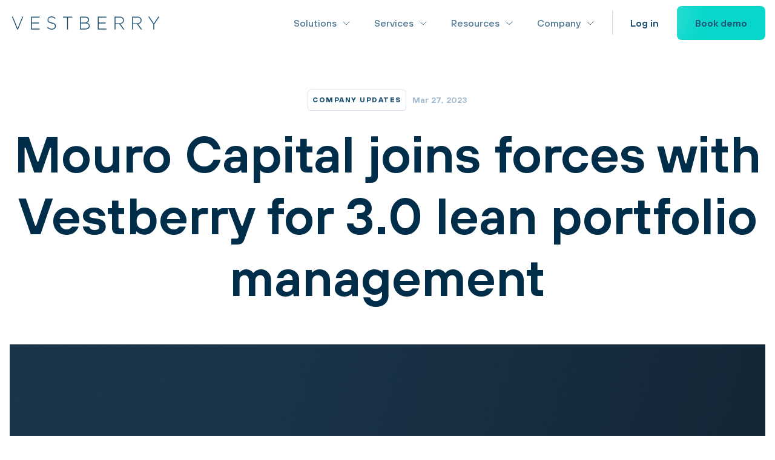

--- FILE ---
content_type: text/html; charset=utf-8
request_url: https://www.google.com/recaptcha/api2/anchor?ar=1&k=6LcumXkgAAAAAErDNznELROtQhWQ54JpPRRIYw3d&co=aHR0cHM6Ly92ZXN0YmVycnkuY29tOjQ0Mw..&hl=en&v=PoyoqOPhxBO7pBk68S4YbpHZ&size=invisible&anchor-ms=20000&execute-ms=30000&cb=1bl3o9km67wh
body_size: 48661
content:
<!DOCTYPE HTML><html dir="ltr" lang="en"><head><meta http-equiv="Content-Type" content="text/html; charset=UTF-8">
<meta http-equiv="X-UA-Compatible" content="IE=edge">
<title>reCAPTCHA</title>
<style type="text/css">
/* cyrillic-ext */
@font-face {
  font-family: 'Roboto';
  font-style: normal;
  font-weight: 400;
  font-stretch: 100%;
  src: url(//fonts.gstatic.com/s/roboto/v48/KFO7CnqEu92Fr1ME7kSn66aGLdTylUAMa3GUBHMdazTgWw.woff2) format('woff2');
  unicode-range: U+0460-052F, U+1C80-1C8A, U+20B4, U+2DE0-2DFF, U+A640-A69F, U+FE2E-FE2F;
}
/* cyrillic */
@font-face {
  font-family: 'Roboto';
  font-style: normal;
  font-weight: 400;
  font-stretch: 100%;
  src: url(//fonts.gstatic.com/s/roboto/v48/KFO7CnqEu92Fr1ME7kSn66aGLdTylUAMa3iUBHMdazTgWw.woff2) format('woff2');
  unicode-range: U+0301, U+0400-045F, U+0490-0491, U+04B0-04B1, U+2116;
}
/* greek-ext */
@font-face {
  font-family: 'Roboto';
  font-style: normal;
  font-weight: 400;
  font-stretch: 100%;
  src: url(//fonts.gstatic.com/s/roboto/v48/KFO7CnqEu92Fr1ME7kSn66aGLdTylUAMa3CUBHMdazTgWw.woff2) format('woff2');
  unicode-range: U+1F00-1FFF;
}
/* greek */
@font-face {
  font-family: 'Roboto';
  font-style: normal;
  font-weight: 400;
  font-stretch: 100%;
  src: url(//fonts.gstatic.com/s/roboto/v48/KFO7CnqEu92Fr1ME7kSn66aGLdTylUAMa3-UBHMdazTgWw.woff2) format('woff2');
  unicode-range: U+0370-0377, U+037A-037F, U+0384-038A, U+038C, U+038E-03A1, U+03A3-03FF;
}
/* math */
@font-face {
  font-family: 'Roboto';
  font-style: normal;
  font-weight: 400;
  font-stretch: 100%;
  src: url(//fonts.gstatic.com/s/roboto/v48/KFO7CnqEu92Fr1ME7kSn66aGLdTylUAMawCUBHMdazTgWw.woff2) format('woff2');
  unicode-range: U+0302-0303, U+0305, U+0307-0308, U+0310, U+0312, U+0315, U+031A, U+0326-0327, U+032C, U+032F-0330, U+0332-0333, U+0338, U+033A, U+0346, U+034D, U+0391-03A1, U+03A3-03A9, U+03B1-03C9, U+03D1, U+03D5-03D6, U+03F0-03F1, U+03F4-03F5, U+2016-2017, U+2034-2038, U+203C, U+2040, U+2043, U+2047, U+2050, U+2057, U+205F, U+2070-2071, U+2074-208E, U+2090-209C, U+20D0-20DC, U+20E1, U+20E5-20EF, U+2100-2112, U+2114-2115, U+2117-2121, U+2123-214F, U+2190, U+2192, U+2194-21AE, U+21B0-21E5, U+21F1-21F2, U+21F4-2211, U+2213-2214, U+2216-22FF, U+2308-230B, U+2310, U+2319, U+231C-2321, U+2336-237A, U+237C, U+2395, U+239B-23B7, U+23D0, U+23DC-23E1, U+2474-2475, U+25AF, U+25B3, U+25B7, U+25BD, U+25C1, U+25CA, U+25CC, U+25FB, U+266D-266F, U+27C0-27FF, U+2900-2AFF, U+2B0E-2B11, U+2B30-2B4C, U+2BFE, U+3030, U+FF5B, U+FF5D, U+1D400-1D7FF, U+1EE00-1EEFF;
}
/* symbols */
@font-face {
  font-family: 'Roboto';
  font-style: normal;
  font-weight: 400;
  font-stretch: 100%;
  src: url(//fonts.gstatic.com/s/roboto/v48/KFO7CnqEu92Fr1ME7kSn66aGLdTylUAMaxKUBHMdazTgWw.woff2) format('woff2');
  unicode-range: U+0001-000C, U+000E-001F, U+007F-009F, U+20DD-20E0, U+20E2-20E4, U+2150-218F, U+2190, U+2192, U+2194-2199, U+21AF, U+21E6-21F0, U+21F3, U+2218-2219, U+2299, U+22C4-22C6, U+2300-243F, U+2440-244A, U+2460-24FF, U+25A0-27BF, U+2800-28FF, U+2921-2922, U+2981, U+29BF, U+29EB, U+2B00-2BFF, U+4DC0-4DFF, U+FFF9-FFFB, U+10140-1018E, U+10190-1019C, U+101A0, U+101D0-101FD, U+102E0-102FB, U+10E60-10E7E, U+1D2C0-1D2D3, U+1D2E0-1D37F, U+1F000-1F0FF, U+1F100-1F1AD, U+1F1E6-1F1FF, U+1F30D-1F30F, U+1F315, U+1F31C, U+1F31E, U+1F320-1F32C, U+1F336, U+1F378, U+1F37D, U+1F382, U+1F393-1F39F, U+1F3A7-1F3A8, U+1F3AC-1F3AF, U+1F3C2, U+1F3C4-1F3C6, U+1F3CA-1F3CE, U+1F3D4-1F3E0, U+1F3ED, U+1F3F1-1F3F3, U+1F3F5-1F3F7, U+1F408, U+1F415, U+1F41F, U+1F426, U+1F43F, U+1F441-1F442, U+1F444, U+1F446-1F449, U+1F44C-1F44E, U+1F453, U+1F46A, U+1F47D, U+1F4A3, U+1F4B0, U+1F4B3, U+1F4B9, U+1F4BB, U+1F4BF, U+1F4C8-1F4CB, U+1F4D6, U+1F4DA, U+1F4DF, U+1F4E3-1F4E6, U+1F4EA-1F4ED, U+1F4F7, U+1F4F9-1F4FB, U+1F4FD-1F4FE, U+1F503, U+1F507-1F50B, U+1F50D, U+1F512-1F513, U+1F53E-1F54A, U+1F54F-1F5FA, U+1F610, U+1F650-1F67F, U+1F687, U+1F68D, U+1F691, U+1F694, U+1F698, U+1F6AD, U+1F6B2, U+1F6B9-1F6BA, U+1F6BC, U+1F6C6-1F6CF, U+1F6D3-1F6D7, U+1F6E0-1F6EA, U+1F6F0-1F6F3, U+1F6F7-1F6FC, U+1F700-1F7FF, U+1F800-1F80B, U+1F810-1F847, U+1F850-1F859, U+1F860-1F887, U+1F890-1F8AD, U+1F8B0-1F8BB, U+1F8C0-1F8C1, U+1F900-1F90B, U+1F93B, U+1F946, U+1F984, U+1F996, U+1F9E9, U+1FA00-1FA6F, U+1FA70-1FA7C, U+1FA80-1FA89, U+1FA8F-1FAC6, U+1FACE-1FADC, U+1FADF-1FAE9, U+1FAF0-1FAF8, U+1FB00-1FBFF;
}
/* vietnamese */
@font-face {
  font-family: 'Roboto';
  font-style: normal;
  font-weight: 400;
  font-stretch: 100%;
  src: url(//fonts.gstatic.com/s/roboto/v48/KFO7CnqEu92Fr1ME7kSn66aGLdTylUAMa3OUBHMdazTgWw.woff2) format('woff2');
  unicode-range: U+0102-0103, U+0110-0111, U+0128-0129, U+0168-0169, U+01A0-01A1, U+01AF-01B0, U+0300-0301, U+0303-0304, U+0308-0309, U+0323, U+0329, U+1EA0-1EF9, U+20AB;
}
/* latin-ext */
@font-face {
  font-family: 'Roboto';
  font-style: normal;
  font-weight: 400;
  font-stretch: 100%;
  src: url(//fonts.gstatic.com/s/roboto/v48/KFO7CnqEu92Fr1ME7kSn66aGLdTylUAMa3KUBHMdazTgWw.woff2) format('woff2');
  unicode-range: U+0100-02BA, U+02BD-02C5, U+02C7-02CC, U+02CE-02D7, U+02DD-02FF, U+0304, U+0308, U+0329, U+1D00-1DBF, U+1E00-1E9F, U+1EF2-1EFF, U+2020, U+20A0-20AB, U+20AD-20C0, U+2113, U+2C60-2C7F, U+A720-A7FF;
}
/* latin */
@font-face {
  font-family: 'Roboto';
  font-style: normal;
  font-weight: 400;
  font-stretch: 100%;
  src: url(//fonts.gstatic.com/s/roboto/v48/KFO7CnqEu92Fr1ME7kSn66aGLdTylUAMa3yUBHMdazQ.woff2) format('woff2');
  unicode-range: U+0000-00FF, U+0131, U+0152-0153, U+02BB-02BC, U+02C6, U+02DA, U+02DC, U+0304, U+0308, U+0329, U+2000-206F, U+20AC, U+2122, U+2191, U+2193, U+2212, U+2215, U+FEFF, U+FFFD;
}
/* cyrillic-ext */
@font-face {
  font-family: 'Roboto';
  font-style: normal;
  font-weight: 500;
  font-stretch: 100%;
  src: url(//fonts.gstatic.com/s/roboto/v48/KFO7CnqEu92Fr1ME7kSn66aGLdTylUAMa3GUBHMdazTgWw.woff2) format('woff2');
  unicode-range: U+0460-052F, U+1C80-1C8A, U+20B4, U+2DE0-2DFF, U+A640-A69F, U+FE2E-FE2F;
}
/* cyrillic */
@font-face {
  font-family: 'Roboto';
  font-style: normal;
  font-weight: 500;
  font-stretch: 100%;
  src: url(//fonts.gstatic.com/s/roboto/v48/KFO7CnqEu92Fr1ME7kSn66aGLdTylUAMa3iUBHMdazTgWw.woff2) format('woff2');
  unicode-range: U+0301, U+0400-045F, U+0490-0491, U+04B0-04B1, U+2116;
}
/* greek-ext */
@font-face {
  font-family: 'Roboto';
  font-style: normal;
  font-weight: 500;
  font-stretch: 100%;
  src: url(//fonts.gstatic.com/s/roboto/v48/KFO7CnqEu92Fr1ME7kSn66aGLdTylUAMa3CUBHMdazTgWw.woff2) format('woff2');
  unicode-range: U+1F00-1FFF;
}
/* greek */
@font-face {
  font-family: 'Roboto';
  font-style: normal;
  font-weight: 500;
  font-stretch: 100%;
  src: url(//fonts.gstatic.com/s/roboto/v48/KFO7CnqEu92Fr1ME7kSn66aGLdTylUAMa3-UBHMdazTgWw.woff2) format('woff2');
  unicode-range: U+0370-0377, U+037A-037F, U+0384-038A, U+038C, U+038E-03A1, U+03A3-03FF;
}
/* math */
@font-face {
  font-family: 'Roboto';
  font-style: normal;
  font-weight: 500;
  font-stretch: 100%;
  src: url(//fonts.gstatic.com/s/roboto/v48/KFO7CnqEu92Fr1ME7kSn66aGLdTylUAMawCUBHMdazTgWw.woff2) format('woff2');
  unicode-range: U+0302-0303, U+0305, U+0307-0308, U+0310, U+0312, U+0315, U+031A, U+0326-0327, U+032C, U+032F-0330, U+0332-0333, U+0338, U+033A, U+0346, U+034D, U+0391-03A1, U+03A3-03A9, U+03B1-03C9, U+03D1, U+03D5-03D6, U+03F0-03F1, U+03F4-03F5, U+2016-2017, U+2034-2038, U+203C, U+2040, U+2043, U+2047, U+2050, U+2057, U+205F, U+2070-2071, U+2074-208E, U+2090-209C, U+20D0-20DC, U+20E1, U+20E5-20EF, U+2100-2112, U+2114-2115, U+2117-2121, U+2123-214F, U+2190, U+2192, U+2194-21AE, U+21B0-21E5, U+21F1-21F2, U+21F4-2211, U+2213-2214, U+2216-22FF, U+2308-230B, U+2310, U+2319, U+231C-2321, U+2336-237A, U+237C, U+2395, U+239B-23B7, U+23D0, U+23DC-23E1, U+2474-2475, U+25AF, U+25B3, U+25B7, U+25BD, U+25C1, U+25CA, U+25CC, U+25FB, U+266D-266F, U+27C0-27FF, U+2900-2AFF, U+2B0E-2B11, U+2B30-2B4C, U+2BFE, U+3030, U+FF5B, U+FF5D, U+1D400-1D7FF, U+1EE00-1EEFF;
}
/* symbols */
@font-face {
  font-family: 'Roboto';
  font-style: normal;
  font-weight: 500;
  font-stretch: 100%;
  src: url(//fonts.gstatic.com/s/roboto/v48/KFO7CnqEu92Fr1ME7kSn66aGLdTylUAMaxKUBHMdazTgWw.woff2) format('woff2');
  unicode-range: U+0001-000C, U+000E-001F, U+007F-009F, U+20DD-20E0, U+20E2-20E4, U+2150-218F, U+2190, U+2192, U+2194-2199, U+21AF, U+21E6-21F0, U+21F3, U+2218-2219, U+2299, U+22C4-22C6, U+2300-243F, U+2440-244A, U+2460-24FF, U+25A0-27BF, U+2800-28FF, U+2921-2922, U+2981, U+29BF, U+29EB, U+2B00-2BFF, U+4DC0-4DFF, U+FFF9-FFFB, U+10140-1018E, U+10190-1019C, U+101A0, U+101D0-101FD, U+102E0-102FB, U+10E60-10E7E, U+1D2C0-1D2D3, U+1D2E0-1D37F, U+1F000-1F0FF, U+1F100-1F1AD, U+1F1E6-1F1FF, U+1F30D-1F30F, U+1F315, U+1F31C, U+1F31E, U+1F320-1F32C, U+1F336, U+1F378, U+1F37D, U+1F382, U+1F393-1F39F, U+1F3A7-1F3A8, U+1F3AC-1F3AF, U+1F3C2, U+1F3C4-1F3C6, U+1F3CA-1F3CE, U+1F3D4-1F3E0, U+1F3ED, U+1F3F1-1F3F3, U+1F3F5-1F3F7, U+1F408, U+1F415, U+1F41F, U+1F426, U+1F43F, U+1F441-1F442, U+1F444, U+1F446-1F449, U+1F44C-1F44E, U+1F453, U+1F46A, U+1F47D, U+1F4A3, U+1F4B0, U+1F4B3, U+1F4B9, U+1F4BB, U+1F4BF, U+1F4C8-1F4CB, U+1F4D6, U+1F4DA, U+1F4DF, U+1F4E3-1F4E6, U+1F4EA-1F4ED, U+1F4F7, U+1F4F9-1F4FB, U+1F4FD-1F4FE, U+1F503, U+1F507-1F50B, U+1F50D, U+1F512-1F513, U+1F53E-1F54A, U+1F54F-1F5FA, U+1F610, U+1F650-1F67F, U+1F687, U+1F68D, U+1F691, U+1F694, U+1F698, U+1F6AD, U+1F6B2, U+1F6B9-1F6BA, U+1F6BC, U+1F6C6-1F6CF, U+1F6D3-1F6D7, U+1F6E0-1F6EA, U+1F6F0-1F6F3, U+1F6F7-1F6FC, U+1F700-1F7FF, U+1F800-1F80B, U+1F810-1F847, U+1F850-1F859, U+1F860-1F887, U+1F890-1F8AD, U+1F8B0-1F8BB, U+1F8C0-1F8C1, U+1F900-1F90B, U+1F93B, U+1F946, U+1F984, U+1F996, U+1F9E9, U+1FA00-1FA6F, U+1FA70-1FA7C, U+1FA80-1FA89, U+1FA8F-1FAC6, U+1FACE-1FADC, U+1FADF-1FAE9, U+1FAF0-1FAF8, U+1FB00-1FBFF;
}
/* vietnamese */
@font-face {
  font-family: 'Roboto';
  font-style: normal;
  font-weight: 500;
  font-stretch: 100%;
  src: url(//fonts.gstatic.com/s/roboto/v48/KFO7CnqEu92Fr1ME7kSn66aGLdTylUAMa3OUBHMdazTgWw.woff2) format('woff2');
  unicode-range: U+0102-0103, U+0110-0111, U+0128-0129, U+0168-0169, U+01A0-01A1, U+01AF-01B0, U+0300-0301, U+0303-0304, U+0308-0309, U+0323, U+0329, U+1EA0-1EF9, U+20AB;
}
/* latin-ext */
@font-face {
  font-family: 'Roboto';
  font-style: normal;
  font-weight: 500;
  font-stretch: 100%;
  src: url(//fonts.gstatic.com/s/roboto/v48/KFO7CnqEu92Fr1ME7kSn66aGLdTylUAMa3KUBHMdazTgWw.woff2) format('woff2');
  unicode-range: U+0100-02BA, U+02BD-02C5, U+02C7-02CC, U+02CE-02D7, U+02DD-02FF, U+0304, U+0308, U+0329, U+1D00-1DBF, U+1E00-1E9F, U+1EF2-1EFF, U+2020, U+20A0-20AB, U+20AD-20C0, U+2113, U+2C60-2C7F, U+A720-A7FF;
}
/* latin */
@font-face {
  font-family: 'Roboto';
  font-style: normal;
  font-weight: 500;
  font-stretch: 100%;
  src: url(//fonts.gstatic.com/s/roboto/v48/KFO7CnqEu92Fr1ME7kSn66aGLdTylUAMa3yUBHMdazQ.woff2) format('woff2');
  unicode-range: U+0000-00FF, U+0131, U+0152-0153, U+02BB-02BC, U+02C6, U+02DA, U+02DC, U+0304, U+0308, U+0329, U+2000-206F, U+20AC, U+2122, U+2191, U+2193, U+2212, U+2215, U+FEFF, U+FFFD;
}
/* cyrillic-ext */
@font-face {
  font-family: 'Roboto';
  font-style: normal;
  font-weight: 900;
  font-stretch: 100%;
  src: url(//fonts.gstatic.com/s/roboto/v48/KFO7CnqEu92Fr1ME7kSn66aGLdTylUAMa3GUBHMdazTgWw.woff2) format('woff2');
  unicode-range: U+0460-052F, U+1C80-1C8A, U+20B4, U+2DE0-2DFF, U+A640-A69F, U+FE2E-FE2F;
}
/* cyrillic */
@font-face {
  font-family: 'Roboto';
  font-style: normal;
  font-weight: 900;
  font-stretch: 100%;
  src: url(//fonts.gstatic.com/s/roboto/v48/KFO7CnqEu92Fr1ME7kSn66aGLdTylUAMa3iUBHMdazTgWw.woff2) format('woff2');
  unicode-range: U+0301, U+0400-045F, U+0490-0491, U+04B0-04B1, U+2116;
}
/* greek-ext */
@font-face {
  font-family: 'Roboto';
  font-style: normal;
  font-weight: 900;
  font-stretch: 100%;
  src: url(//fonts.gstatic.com/s/roboto/v48/KFO7CnqEu92Fr1ME7kSn66aGLdTylUAMa3CUBHMdazTgWw.woff2) format('woff2');
  unicode-range: U+1F00-1FFF;
}
/* greek */
@font-face {
  font-family: 'Roboto';
  font-style: normal;
  font-weight: 900;
  font-stretch: 100%;
  src: url(//fonts.gstatic.com/s/roboto/v48/KFO7CnqEu92Fr1ME7kSn66aGLdTylUAMa3-UBHMdazTgWw.woff2) format('woff2');
  unicode-range: U+0370-0377, U+037A-037F, U+0384-038A, U+038C, U+038E-03A1, U+03A3-03FF;
}
/* math */
@font-face {
  font-family: 'Roboto';
  font-style: normal;
  font-weight: 900;
  font-stretch: 100%;
  src: url(//fonts.gstatic.com/s/roboto/v48/KFO7CnqEu92Fr1ME7kSn66aGLdTylUAMawCUBHMdazTgWw.woff2) format('woff2');
  unicode-range: U+0302-0303, U+0305, U+0307-0308, U+0310, U+0312, U+0315, U+031A, U+0326-0327, U+032C, U+032F-0330, U+0332-0333, U+0338, U+033A, U+0346, U+034D, U+0391-03A1, U+03A3-03A9, U+03B1-03C9, U+03D1, U+03D5-03D6, U+03F0-03F1, U+03F4-03F5, U+2016-2017, U+2034-2038, U+203C, U+2040, U+2043, U+2047, U+2050, U+2057, U+205F, U+2070-2071, U+2074-208E, U+2090-209C, U+20D0-20DC, U+20E1, U+20E5-20EF, U+2100-2112, U+2114-2115, U+2117-2121, U+2123-214F, U+2190, U+2192, U+2194-21AE, U+21B0-21E5, U+21F1-21F2, U+21F4-2211, U+2213-2214, U+2216-22FF, U+2308-230B, U+2310, U+2319, U+231C-2321, U+2336-237A, U+237C, U+2395, U+239B-23B7, U+23D0, U+23DC-23E1, U+2474-2475, U+25AF, U+25B3, U+25B7, U+25BD, U+25C1, U+25CA, U+25CC, U+25FB, U+266D-266F, U+27C0-27FF, U+2900-2AFF, U+2B0E-2B11, U+2B30-2B4C, U+2BFE, U+3030, U+FF5B, U+FF5D, U+1D400-1D7FF, U+1EE00-1EEFF;
}
/* symbols */
@font-face {
  font-family: 'Roboto';
  font-style: normal;
  font-weight: 900;
  font-stretch: 100%;
  src: url(//fonts.gstatic.com/s/roboto/v48/KFO7CnqEu92Fr1ME7kSn66aGLdTylUAMaxKUBHMdazTgWw.woff2) format('woff2');
  unicode-range: U+0001-000C, U+000E-001F, U+007F-009F, U+20DD-20E0, U+20E2-20E4, U+2150-218F, U+2190, U+2192, U+2194-2199, U+21AF, U+21E6-21F0, U+21F3, U+2218-2219, U+2299, U+22C4-22C6, U+2300-243F, U+2440-244A, U+2460-24FF, U+25A0-27BF, U+2800-28FF, U+2921-2922, U+2981, U+29BF, U+29EB, U+2B00-2BFF, U+4DC0-4DFF, U+FFF9-FFFB, U+10140-1018E, U+10190-1019C, U+101A0, U+101D0-101FD, U+102E0-102FB, U+10E60-10E7E, U+1D2C0-1D2D3, U+1D2E0-1D37F, U+1F000-1F0FF, U+1F100-1F1AD, U+1F1E6-1F1FF, U+1F30D-1F30F, U+1F315, U+1F31C, U+1F31E, U+1F320-1F32C, U+1F336, U+1F378, U+1F37D, U+1F382, U+1F393-1F39F, U+1F3A7-1F3A8, U+1F3AC-1F3AF, U+1F3C2, U+1F3C4-1F3C6, U+1F3CA-1F3CE, U+1F3D4-1F3E0, U+1F3ED, U+1F3F1-1F3F3, U+1F3F5-1F3F7, U+1F408, U+1F415, U+1F41F, U+1F426, U+1F43F, U+1F441-1F442, U+1F444, U+1F446-1F449, U+1F44C-1F44E, U+1F453, U+1F46A, U+1F47D, U+1F4A3, U+1F4B0, U+1F4B3, U+1F4B9, U+1F4BB, U+1F4BF, U+1F4C8-1F4CB, U+1F4D6, U+1F4DA, U+1F4DF, U+1F4E3-1F4E6, U+1F4EA-1F4ED, U+1F4F7, U+1F4F9-1F4FB, U+1F4FD-1F4FE, U+1F503, U+1F507-1F50B, U+1F50D, U+1F512-1F513, U+1F53E-1F54A, U+1F54F-1F5FA, U+1F610, U+1F650-1F67F, U+1F687, U+1F68D, U+1F691, U+1F694, U+1F698, U+1F6AD, U+1F6B2, U+1F6B9-1F6BA, U+1F6BC, U+1F6C6-1F6CF, U+1F6D3-1F6D7, U+1F6E0-1F6EA, U+1F6F0-1F6F3, U+1F6F7-1F6FC, U+1F700-1F7FF, U+1F800-1F80B, U+1F810-1F847, U+1F850-1F859, U+1F860-1F887, U+1F890-1F8AD, U+1F8B0-1F8BB, U+1F8C0-1F8C1, U+1F900-1F90B, U+1F93B, U+1F946, U+1F984, U+1F996, U+1F9E9, U+1FA00-1FA6F, U+1FA70-1FA7C, U+1FA80-1FA89, U+1FA8F-1FAC6, U+1FACE-1FADC, U+1FADF-1FAE9, U+1FAF0-1FAF8, U+1FB00-1FBFF;
}
/* vietnamese */
@font-face {
  font-family: 'Roboto';
  font-style: normal;
  font-weight: 900;
  font-stretch: 100%;
  src: url(//fonts.gstatic.com/s/roboto/v48/KFO7CnqEu92Fr1ME7kSn66aGLdTylUAMa3OUBHMdazTgWw.woff2) format('woff2');
  unicode-range: U+0102-0103, U+0110-0111, U+0128-0129, U+0168-0169, U+01A0-01A1, U+01AF-01B0, U+0300-0301, U+0303-0304, U+0308-0309, U+0323, U+0329, U+1EA0-1EF9, U+20AB;
}
/* latin-ext */
@font-face {
  font-family: 'Roboto';
  font-style: normal;
  font-weight: 900;
  font-stretch: 100%;
  src: url(//fonts.gstatic.com/s/roboto/v48/KFO7CnqEu92Fr1ME7kSn66aGLdTylUAMa3KUBHMdazTgWw.woff2) format('woff2');
  unicode-range: U+0100-02BA, U+02BD-02C5, U+02C7-02CC, U+02CE-02D7, U+02DD-02FF, U+0304, U+0308, U+0329, U+1D00-1DBF, U+1E00-1E9F, U+1EF2-1EFF, U+2020, U+20A0-20AB, U+20AD-20C0, U+2113, U+2C60-2C7F, U+A720-A7FF;
}
/* latin */
@font-face {
  font-family: 'Roboto';
  font-style: normal;
  font-weight: 900;
  font-stretch: 100%;
  src: url(//fonts.gstatic.com/s/roboto/v48/KFO7CnqEu92Fr1ME7kSn66aGLdTylUAMa3yUBHMdazQ.woff2) format('woff2');
  unicode-range: U+0000-00FF, U+0131, U+0152-0153, U+02BB-02BC, U+02C6, U+02DA, U+02DC, U+0304, U+0308, U+0329, U+2000-206F, U+20AC, U+2122, U+2191, U+2193, U+2212, U+2215, U+FEFF, U+FFFD;
}

</style>
<link rel="stylesheet" type="text/css" href="https://www.gstatic.com/recaptcha/releases/PoyoqOPhxBO7pBk68S4YbpHZ/styles__ltr.css">
<script nonce="BTz_wfegggIL2nisSXxpNg" type="text/javascript">window['__recaptcha_api'] = 'https://www.google.com/recaptcha/api2/';</script>
<script type="text/javascript" src="https://www.gstatic.com/recaptcha/releases/PoyoqOPhxBO7pBk68S4YbpHZ/recaptcha__en.js" nonce="BTz_wfegggIL2nisSXxpNg">
      
    </script></head>
<body><div id="rc-anchor-alert" class="rc-anchor-alert"></div>
<input type="hidden" id="recaptcha-token" value="[base64]">
<script type="text/javascript" nonce="BTz_wfegggIL2nisSXxpNg">
      recaptcha.anchor.Main.init("[\x22ainput\x22,[\x22bgdata\x22,\x22\x22,\[base64]/[base64]/bmV3IFpbdF0obVswXSk6Sz09Mj9uZXcgWlt0XShtWzBdLG1bMV0pOks9PTM/bmV3IFpbdF0obVswXSxtWzFdLG1bMl0pOks9PTQ/[base64]/[base64]/[base64]/[base64]/[base64]/[base64]/[base64]/[base64]/[base64]/[base64]/[base64]/[base64]/[base64]/[base64]\\u003d\\u003d\x22,\[base64]\\u003d\x22,\[base64]/w7zDh8K4wo3CnMKpw63DkhnCu0LDicKdbsKrw4XChsKCFsKuw7LCmTlBwrUZFsKlw48Awo9twpTCpMKeCsK0wrJiwq4bSA/[base64]/Dp8KPwpvDosOzwr7Dl8K2MS0Ww48hCcOgMlnDj8KVw6tSw43CscOdEMOBwq/CkGYRwrTCk8Oxw6lEJgxlwq3Di8Kidw5jXGTDmcOmwo7DgxtvLcK/woLDjcO4wrjClsK+LwjDhWbDrsOTKsOIw7hsVVs6YSXDj1pxwo3DhWpwVcOXwozCicOpQDsRwogmwp/[base64]/CkGnDiislwrw3w6LChcKGX13Ds8OJG1XDkMO7bsK4VxLCkBlrw51Lwq7CrAU+CcOYDgkwwpUPesKcwp3DgUPCjkzDujDCmsOCwqTDjcKBVcOmYV8Mw6JcZkJHdsOjblrCisKbBsKnw44BFx/DuSEreHTDgcKCw5caVMKdbi9Jw6ERwqMSwqBVw4bCj3jCn8KEOR00ecOAdMO7acKEa2sPw7vDtGg0w7wBbgvCl8OKwpUbQWBZw6EKwrvCkcKmBcKCKj40IlbCtcK3TcOXSMOFXFkLAX7Cr8K2asOiwobDqSjDoktpT0LDmAQ/[base64]/QMKXwphnAHPDkFzCnDjDqzxIBj/CsQhvY8KBK8OpXGPCrsKPwrnDjWzDl8OUw5ZcbDp9wpdcw6/[base64]/CkEbChcOSMMONB1g9Axklf8Ozw50TSMOGwokCwpQLSG8zwpHDgnBfwonDlx3CoMKGAcK7w4JvJ8ODR8O5U8OQwrHCnVc/wpbDscOxw6UkwoPDssOVw5bDtlXCjMO3w4g9NzLDk8OVfh9+MsKFw4UgwqMXHgZiwqkZwrBuUj7DiSMGJMKfO8OwUMKhwq8nw4lIwrfDjXp6YEvDsFU/w65vXCICI8Kxw6/DojM1SXnCu03ClMKEOMOOw5jDvcOgUBRyFy12Ug/Cjk3CvEbDmS0Ow4lHw6pWw6x4D1ZrKsKifwN8w7FDCA3CrsKnETTCkcOKV8KtU8OXwonCscKYw6ASw7Jgwr8cdMOqX8Kbw63DgsOEwpQBK8Kbw7R2wp/CjsOGL8OIwpBowo08YV9OKBcnwo3Cj8K0e8Kaw7Qnw5bDucKqG8Onw5XClRbCuSfDlQYSwrcEGsO4woXDs8KHw63DpjzDnAIZMcKCUTl4w6XDg8K/RsOCw65Kw5BCwqfDrFXDp8O0KsOUe3hAwoRQw60xZUk+wol5w5XCvBcYw4JwRMOgwqXDncO0w4FjT8OwbyVrwrkHcsO8w63DkyzDmG0HMy96wpYOwp3DnMKNw5TDh8Kdw57DkcKlR8OHwpfDlmczLcK/[base64]/DtSXCpsOWwp3ClVBgwrvDn8O9woDCu8KFT2HDqMKLwphJw4MMwofDlMOXw7RZw4lOHilGMMOvOiPDjgPCmsOffcObKcOzw7bDi8O7IMOzwpYfDsOoFR/[base64]/CrHorw4LDs8KKETFnw67DlyTDg0FtwoNiwqrDgU9+YznCvBDCthk6NlrDuArDqn/DrCvDvC0pAD5pBGjDtDkiP2cIw71vTcOlBU0hZ3/Ds148wqYIf8Oce8KnbGYsMsObwp3Cr2FNacKUV8OOfMOPw6Jlw6hVw7LDn38Fwph+wpzCrHzDv8KINCPCoFwawofCrsOlw5cYw4RFw4U5IMOgw4pbwrfCk2HDiHAFSjdMwpzCs8KKZ8OqYsO/VMOwwqTCrFbCjinDncO0fE9TRhHDkhJXCMKUWBZwO8KUJMK/a1cfKAoKDcKcw4YOw7law53DosKZOMO/wrkQwprDrVRYw7xDVMKZwqccfkcdw58VRcOEw7xeBMKlwpDDncOowqQtwo8xwod6eCI4csOIw68WMsKBwrjCusOAwqtHJMOxWklUwqlgWcKlw53DvzcZwpDDslEewoAEwrnDtcO7wrvCjMKBw7/DmgkwwojCsmMdKyXDhcKXw5clC3J1CjbCkADCpnRJwohjwp3Cj30+wr/CjDLDvnDCksKXSj3Dk2vDrRUfdDXCisKMdUlsw5HDkVfDiTPDnA5awp3DjMKHwqnDoDYkw6MDRcKVC8OTw6TDm8Owe8KiFMOsw5LDlMOiGMOeL8KXDcO8wonCrsKtw680worDty81w5tawp03wrk8w4/DikvDvT3DocKXwq/CpE1IwrXDosO8ZmVbwqnCpHzDkivCgDnDnF4Twr4Uw5Vawq4zLDVLEHxnAMORC8OAwpoiw6XDsGFhDGYpw4XDrcKjP8O7HBIhwrbDr8KMw77Di8O9wph2w4/[base64]/DmcKAI8KTwotPw67Ds3fCvR5yCG86wpTDscOCw5XCqsKjwq02w7VFP8K1IHXCkMK0w4Q0wojCtSzCtgUkw53DuiFDQsOvwq/Cintuw4QaOsOwwox1fRUofidvO8Kxf39tdsOZwq5XVU9ywpwIwrzDv8KMVMOYw7bDiiLDnsKFMsKjw7Eyc8OJw6pLwo4pWcOYYMO/[base64]/w4F9eTPCtHUpw7BWwrHDqR5JFcO0YgnDmcK5woJ/dTw0ScOCwpUtw7fCtsONwrUbwp3DhTYfwrZ0EMObScOtwrNow6TDgcKOwqDCnnFkATbDvnZdDMOKw5PDhVQ6NcOMPcKzwr/Cr1xELwXDk8OmXDTCvmN7P8ODwpbDoMKkQhbDhmDCkcK5BMOKA3nDt8OeMMODwp7DpxtRwrjCoMOEZMK+csOIwqDCnQdRXD7DkAPCqDFMw6Qfw4/[base64]/eW92w6HDiW11VsK3bMOrDzDCi8Osw5TDoCrDuMOfFXnDhcK+woNZw7ELPChSVQvDrcO2G8KBbF9XDMOTw4pIwrjDlAfDrXQ/[base64]/CtArDuMKAw6wew6LDhMKlPz7ChH7DszdKFnjDjMOTwpTChcO5P8Klw5siw5zDpT01w5HCllJxTsKKw4/CpsK0OsKbw4FtwqzDn8K8dsKlwpnDvyjChcOZYmBQVVYuwp/DtkbClMK8wrYrw4XDjsK7wq3Dp8K5w6wwAzwEw48twqBcWyYCesKEFXrCpS1WUsOmwoYZw5xVwp/[base64]/DqT3CpksOw5M0ZGnCqmlWQMOHw5pww4HDn8KMSgsbQsOkOMO1wojDuMKBw47Cs8OUJCXDgsOtFcKVw6bDlijCvcKiAVMJwrFWwqPCusKqw4cJUMKXQwjDlMOmw5nCqFXDp8OpdsOQwotcKBonBAF3azNawr3CisKfXkxgw47DiilcwqNgVMKnw7/CgMKGw43Ck0gGXh0ObxRKF2t1w53Dny4MPsKIw54Nw5nDpxZ4dsOXB8KeQsKawq3CvsOaWGJDTwfDnjoGNsOWHSfCiTxEwqnDp8OHQsK/[base64]/[base64]/DmMOfVsKpFxTDq8OnZV7DtmB2cV3DjsOFw7Uxf8OywoQQw4E3wrJwwp/[base64]/[base64]/DoirDsRZfeyTDgcOowqxaAsK3w5JLNMORasOjw6wfaF7CgxnCvhzClG/CkcOkLTHDsDxww6/DoDzCkMOXJ1Qew5DDp8O8wr8Cw6NOV3xpYkRpasKfw4l4w5suw77Dlilnw44Gw6ppwpsgwo7CisK6C8OaGmhfI8KowoNZEcOFw6nCh8KNw5taGsO2w7luc21ZUMO7YUfCs8OswoZAw7Jhw7fCuMOHA8KKbnzDq8OJwqg+KMOAXjtXOsKvXBEkeExcZsKGNVrChk/ClCdQCFnCtjYUwrBdwrQTw4fCucKgwq7CucKvc8KqM2PDnwnDtjsIGMKdXsKDdytUw47CuDVCOcKVwo5swq4Yw5JhwrAww5HDv8OtVsKjaMO6NEwawpdnw4I/w6nDi3B4HnvDq0RCMlByw5JlNDA9woZmWQzDi8KAVyYEDmoewqPChjpqXcK9w6cmw6LCqcOuORt1w4PDsB99w50WP1HChm4zLMKFw7hWw6XCvsOiTsOjGS/Dq1tGwpvCisOBVWdVw6XCiEhUwpfCmnLDkcONwptMEcOSwoJ4Z8KxNVPDvm5swrVuwqYNw7TCjm3DmcKKKEjDpQXDhh3DuDLCgkB6woU6WAjDu2LCpWcIK8KIwrTDvcKAESbDt0piw6HDkMOnwrd/[base64]/CpHFXwrhNw4zDhsK5w7vCsAprw5bCocOCIMKZwrjCnsOxw60mbBsoRsO7VcOkJCMOwpMGIcOBwoPDkT0fKQ3DgMKmwoQqLMK5IW7Do8OOTxt8wqkow7XDlnvCoG9iMBrCh8KMI8KmwrEmbldmNR59RMKiw6EIHcOHEMOadTBnwq3CiMKVwpdbAj/CnkzCg8OvOS4hS8KxDzvCknrCskJbTiYSw6/CqMK+wqTCoHPDoMOwwrQDC8KEw4nCum7CocKXZ8Knw4AbJcKcw7XDn2nDozjCrsKMw63CiRfDqcKgSMO9w5DCiXMYA8Kpwrw+YcKbfTprRMOpw7IAwpR/w4nDslM/wp7Dm1ZFWHgmN8KoDi5BHVTDu1RrUBRiFw0SQhHChSjDrS3CqDPCuMKULR3DrgnDvXQQw4fDu1oXwoUbwp/DlnPDiQxjdmfCjlYiwrLDgUzDh8OQWXDDg1Ebw6p4DFfCvMKzw7FUwobCjwssISAZwpgqWsOQGnXCtsODw5QMXMKhMsKCw4xewpRRwqBOw7DCpsOdXiTClSjCvMO9QMKhw6EIw4vCkcObw6/DvCnCmlrCmhAxNsOiwrc4wo5Mw5Z7ZsOff8ObwpDCi8OXYRHCsXXDlsOlw6zCikHCq8Knw5lAw7YDwqluw5hVe8OyAFzDl8OedhNIJsKmw6JIOgAcw68Lw7HDn3caKMObwpIjwoFRbcOMWcOVwqrDksKjOkLCuSzCv1XDlcO6HsKbwp4dIy/CrAPCksOKwpnCq8KXwrzCsGjCnsO9woPDiMOVwqvCkcO5OcKrdEwDHGzCqcKZw6vDixxScBRBPsOoJwEfwpfChWHDnMOMwr/CtMOCw4LDkUDDkA0vw5PCtzTDsUEbw4bCmsKvacK3w7PDhMOgw5IRwpctw6nCvm8bw6NUw6JqfcKUwpzDq8OlEcK0wozCqyfCuMK/wr/Dl8KoeTDCscKew6U8w6Mbw6gvw7ZAwqPDo3vDhMKPw5rDi8O+w7PDocOZwrFKwpHDiz/Ci2sZwonCt3HCgsOGDCxwUBXDnA3Cu2wgLFtgw4TCs8Kjwq3CrcKHBMKFLD82w5Umw5ETw5HDlcKiwoBLTMO/[base64]/w7txw4/CrsKIwroRwpMJHl9WNMK5wrRjw75gam/Dv8K/PzFnw71PI2jClcOUw6puccKawrXDn2s8w41nw6jClFXDhm9lw5vCmR0xBkVWBDZARMKLwqIuwoQue8Oawr8rwp1gRgfCusKIw6lewphQE8O1w6XDvCIXwqXDlkfDmC9/[base64]/wqYgEMKfwqvDhcKWOcKyNQxSwrbDkW7DiMOhfD3CrcObdmAsw6bCi1LDo1/DpWY9woBLwqpAw7dowqLCrF3CpwDDjxJvw40+w6ATw7nDgMKJwrbCuMOTGEvDgcOQXiw/w6kKwpBhw50Lw4klNy4GwovDlsKSw7rDjMKVw4R7aHQvwohBXQzCjcOkwo/[base64]/[base64]/[base64]/Djg3CrRzCksKoGiXDskLDql/DsRjDrkTDhMKkw6gBdMKVe3DCrFNQHiHCq8KYw4gYwpQbecOqwq1CwpLDucOww5Ivwp7DpsKpw4LCkzfDtjsiw73DiADClSNBTB5DSnIjwrVuQsOmwp1Jw6ZBwrLDhCXDjVlpLChuw5HCo8OIGwh7wqHDgcKCwp/ClsOYAW/DqcKNaxDCgjzDg0jDlsOjw7bCsXJFwrAlDyN9McKiDEbDpWEgYkrDg8KzwoPDjcOgRDvDksOAw7slPcOHw53DtcO8w6HCosK9b8K4wr0Ow687wpfCv8KEwprDpMK8woPDmcOXwpXCtQFCUQfCk8OwZsK0AmN5wostwoXCgsK/w77DpQrCjMKDwq/DkT5MCGFUCgzCvlHDmcOuw4J5woI+DMKMw5TCtMOfw4EAw5psw4UGwoJ/wqN6KcOGBcKpI8KOV8K6w7MzEcOUcsOEwrzDqQ7CocOWSVbCpcOuw5VNwp9iQ2doSyTDhjQQw57CgcOwJgFwwqfDgx7DuHhOa8KxZhwoJh9DacKAcRJXCMObMsKAemnDqcOoRFnDvsKKwpJtW0rCgMKhwrLCgBXDqXvDsSxQw6HCh8K5IsOYUsKpcVnDscOsYcOWw7/CrS3Cvy9owpfCnMK2wpTCuEPDhwnDmMO9CcK+OUkCHcKWw5HDucKwwq0xw6DDg8OzesObw5JKwppcUxjDksK3w7QXUDFPwq1BKzLCpSfDtCnCh0pkwqFXDcKNw6fCoUl4woNqH0bDgxzDgcKvMUdSw5QtcMOywogoWMOCwpM4OQ7Do2jDkkN2wpHCp8O7w5k+w70uLz/[base64]/JEzDsl5lw7VKw6DDpn04wrEbb0gZZRnCiTFJHsKNL8K1wrZ6VsO9w5LCp8ODwpoFFiTCgMKqw7/[base64]/CrT9/MQgmw6bCmcOLw6RFwrfDpn7CtjFHw5zCrRJSwpQzSSE3fhjDkcKtwo3Ch8KIw5AJTDHChS1/[base64]/Dvgdfw5pcC8ONwpQzWWbDsTVsGyhrw6YQwoY5QsOWcBtbbsK4XXTDlHARPsOYwq0uw6DDqsOLY8KLw7bDlcKKwrA/ORTCvsKaw7PDvmzCuFAowrwPwq1Ow6rDiFLChMO6HsKSw6waPMKPR8Kcwp9oJ8OUw4x/[base64]/CnX82ZMKtw79iwpo8OAXCpsOCYBnDo35zO8OeNHjCuSHDqlTChA1MEsOfdMKVw4jCpcKhw5vDoMOzTcOaw5bCunvDvV/DiAN9wrRKw45DwrArf8Kkw4TCjcOJK8KMw7jDmWrDncO1UsKBwo/CisOLw7LCvMKbw6pkwpgFw49Ze3fCuTbDuSkQe8KgD8KkccKKwrrDuCpHwq1fOxXDkhEJw4xDFSbDiMKvwrjDi8KmwpPDkwtLw4bClcOvDsKTw6JOw4FsB8Omw70oZMKfwqHDv1bCtcK+w4zDjB8uZMKiwoVPPBPDu8KSDUTDocOSEH5/WgzDsHnCkmJrw7wPV8KGSsOAw7fCn8KzAUjDosKZwo3DnsKZw69xw6d5NsKmwpLClsK7w7bDnEbCn8KuJR5XC3XCmMOFwpQiLxY9wovDmkdcacKvw6MQb8K2YEvCu2DCtyLCgVdNC23DkcOOwp8RYcOSImrCksK/[base64]/[base64]/[base64]/DowPCkTgXworCnjjCjsK1w5XDr8OUMMOkw5rDjsKKVBEuBcKNwoHDoAdIwqjCv0/CvMOid0LDuw5GVz5rwpjCvUbDk8KKwoLCjz1Tw4s4woh8wo9tL1jDhivCnMKiw43Dv8OyRsO/ejt/aArCmcKbMQ3CvHBSwpXDs0NIw5FqKmR5A3YJwrrDucKSPQB7wpzDiHgZw4gjwq7Dk8OEJCbCjMK7wrfClzPCjkRUwpTCi8K3UcOewrLDiMO5wo1HwoALdMOPIcObYMOQwr/CqcOww6TDrVLDuCnCtsOLE8KJw7TCtsKWc8OPwqw/HQrCmhTCmzVXwrTCvhJ/[base64]/Cm2B4LgbCgFNEwq/Dj8Kbw6Q6KsOSw4VewqJdwoIqQC7ClsKhwq5fX8KwwqcmasKdwrpfwrTCix9nPcObwoLChsOJwoNLwrLDoAPDqVUZFTI8Xg/DhMKpw4pfdlwBw7rDvMKzw4DCgzzCrcOSXGM/[base64]/DnTnCv1fDgkrDgsKzWWvCjnozA8KBw7N0w6nCtH3DvsOeA1LDuWvDpsO0WcOTOsKkwoDCkAQ/w6Ukw4w7CMKqwrZewrHDoGDDq8K2EU/CtQkzOMOLHHzDsVQ+Hx5MRcK9wpLChcOnw5x1CVrCnMO2bRRiw4g0FnLDgHbCl8KxQMKoQsOpW8Kjw7fClBLDvFDCo8ORw4BHw5hjC8K9wqjCsAbDg03DoUbDpk/ClTHCnUXDug4LXn/DjXkBZz5DNsKzRjrDmcOLwpPDucKSwoJgwp4xw6zDj3bCnUtZQcKlGhsYWgDDkcO9JVnDhMOzwrXCszgFfF3CkMKaw6BVT8K0w4NawrkyfMKzSBY/NsO+w7VuWSRjwq5vM8Oewrc0wqFQIcOQbj7DucOGw4Efw6HCnMOoFMKxw65iEcKNDX/DinrClWzCh11/w65ZWC5IMDfDoC4QL8OdwphJw7nCgcO8wrbDhE8XB8KITcKlVyVkT8Ojw5MWwrPCqDdYwqMywpVcwrXCnhgJOBRvBsOTwpHDsy/[base64]/[base64]/[base64]/woNQGWfCm8Oawo0iWCIpw4pzD1XCvWbDmW4Lw7LDu8KGH3DDj3k0dcOEFcOqw7DDviM4w4drw6PCgxhnCcKiwpTCgMOWwpfDq8KXwq1hEMKawqk/wo/DpzR4aUMELMKuwqnDssKMwqvCpsOBKVM7eFRWCMKTwp1mw6ZSwq3Dn8O6w5jCt21cw5J3wr7Dp8OEw5fCrMOHJw8dwq4PCTg7wq3DqTZHwoVYwq3DtMKfwppxE1k3McOgw4E/wr42Sy9/f8Ofw5Y5O1kYTxPCgWDDrz8Cw7bCplnDo8OJDWJwfsKSwoHDmgfClS8+FzbDpMOAwrcqwpt6OsKcw5vDusKKwrTDrcKbwoHDvMKDfcOGwo3Cun7CqcKvwqxUTcK0BQ5swqrDi8Obw63CqDrDkVtgw7PDnms7w6cZw7/Ct8OOaDzDgcOzwoFPwqPDlDYcBgjDiUjDq8KFwqjClcKFOsOpw7JQBMKfw5/[base64]/[base64]/DtEHClcKSccKAwp1kw4jCtcKiO8OhfsO7w5xkQFLDoUB3C8KqD8O8H8Kiwq4dJHbChMObTMK3w5/Dj8OVwoglNit3w6HCtsKgP8OjwqU+f3zDtl7DnsOrBsObW2kGwrbCusKzw70UGMO9w4N9asObw4FlfMKgw5xHSsK9OB8awohpw6DCt8KNwoTCksKUVsOawobChVltw7vCilfCnMKVdcK3JMOCwpNHA8K/B8KMw7ggV8O2w7nDt8KgdUshw7dlEcOjwqR8w75ewprDkAXClFjCncK0wo/CrMKFwrbCpSfCssK5w5PCqMO1Q8O8WnQsAlBlFnTDklYFw6rCuFrCgMOmfksjasKDAA7DgETCn2/[base64]/CtsKDw6HDk8OIcAzDtHzCvXvDhyLCscK+XcOmJMOewpNQJcOcw4tYVcKLwq8XRcOxw45IXUt5bkrClMO/HzLCkTzCrUbDoQTDomB3J8KGRlYTw43Di8KFw6NHwo90PsO9czPDlGTCssKAw60pbwHDkMOmwpBgYsOTwqvDl8K6csOpwpfChDAbwr/[base64]/ClU5CwozDssKUwpnCkWoAwpZ8w4EHZ8OlIcKOwo7DhFNow7Vuw6rDhXR2wqPDtcKzBAvCvsOofMOZGTZNAnTCkSt/woHDv8O7dsOUwqbCksOwBwIaw4VmwrwVUsOwOsKgQGoFIcKCU1Mtwo4BEMK5w6DDjG1LdMKCZsKQdsKsw7MfwqUnwoXDmsOrw7XCpigtW2rCqsKUw4Irw7woCynDj0HDgsOXBCbDrsKZworDv8KQw5vDhysgVEMcw41/wpLDmMKwwooWD8O5wo/Dn19+woHCl13DuTXDiMKAwooEwp4cTmZewqlvJsKxwp0MYmrDsRDCqHNIwpFAwpF9OUvDokPDscKTwoJ+CMOZwrLCvMObWg44w6pvRRw6w500O8KLw7BgwphZwrIqX8KdK8K2wqY/UCFBVHzCsyBEM2nDkMKwMMKiGcOjCsKSIXJJw6olWh3CmGzCr8OrwpPDssOiwrIUNEnDjsKjMw3DrhZfIFlUG8KIHsKSdcOvw5TCtBvDrsOXw4DDn1MdDRdlw6fDv8OMCcO5fcOhw5E4woLDkMK6e8KhwowhwqLDqi8xEwl8w4PDjHIlDsO2w6E8wr/DgsOjcSxSOsOyHCbCulrDnsOGJMKhAjPCicOQwrTDiDbCvMKdawMow5dGXD/[base64]/CisK9wpbCtsOwOMKISsKgSmZvw7g7wrwVMcKUw4jDkFbDoSp7IMKRBsKTwq3CrMKIwqbCqMOswrvCnsK7dsOsGiglNcKYCWzDlcOiw6cTQRItDmnDqsKUw57DgR1hw7ZOw6ACPQHCn8ORwo/CjsKBwp4cL8KgwqPCn27CvcKlRBIJwpHCu19DScKuwrU1w7lhcsK7flpRZWc6w717wovDvwBPw7jDisOCEnnCm8KTw4vDnMKBwpjCncKFw5Zcw4J0w5HDnl5nw7TDi3IVw5DDrcKAwpM+w57CpRB+w6nClX/Dh8OXwoInwpU2VcOdXg9Kwp7DrSvCjE3CrlHDj1jChsKrDlkFwq8+w77DmhDCkMKrwogpwrR1fcOpwrHDgsOFwovCqSZ3woPDusOST1w5wrPDrS10VRd5wpzCtRFJGFfChHnCk0nCgcOKwoXDoEXDiWfDvsK0J2tQwp/Cv8K/w5DDnsKAFsOFw7JqcA/CggwnwqLDsHcAVMKRQcKRShvCt8OVO8OhTsKvwohew4rCkXzCrMKBccKCZMOpwoAgMsO6w4BQwoHDjcOud2k6U8Kaw41/cMKIdH7DicOzwqtPTcOaw5rCujLCgysawqUAwod3KMKGX8KsFTHDg1JEVcKlwovDt8Kgw7XDssKuw5rDjwPCgE3CrMKewqvCscKvw7HCvyjDu8K9O8KNaD7DscO7wrLCtsOlw4zCnsOEwp1NaMOWwpV3SiUJwqopwrkyIcKiwofDkXjDicO/w6LCkMOQGht+w5AFwq/[base64]/Dvjl0csKNYsKDw57CncKiPAN0ennCh19TwojDsm0Pw5zChUTDo0xNw7dsOAbCrsKpw4YIw4DCs0JrJ8OYMMK3P8OlLANhTMO2K8OpwpdKYiXCkn3DkcKEGEBXG1xQw4Q4esKHw4Jpwp3Cqmkfw4zCkAPDjcOTwo/DgyjDnA/Dryllw57DjyM1SMO2AUPClB7DtsKAw4QVSSl0w6UAPMOpUMK9BHgpHRvCglfCmcKGPsOOBcO7Y0vCp8KYYsOfbG/DkSXDhcKVD8OwworDqCUgfhotwr7Du8Kqw5TDjsO3w4DCksOjUXhvw7zDpCPDlcK0wr8Hc1DCm8KZQCVtwpbDrMKZw4d5w4zDsQ52w7ZTw7k3NGfDolsbw7LDkcKsEcKCwpUbZwJmPV/Dk8KRFEvCjsOaGHB/wpHCrzpiw47DhsOCV8O7w7fCk8OYaiMALsOhwp4ff8OPdgcgN8OZwqfClsOPw7HDscKDMsKBwpwrHsKywrTClxfDqsOjTWnDmDBBwqZ+wrXCtcOhwrgmUGbDtsO7MRNxYkFiwp7Dgmhuw5zCq8K3f8OpLl8rw6UZH8K1w5fClcOzwrDCpMO8Qlt5JQlNPyQLwrbDsF9/[base64]/woV7I8OWSsO8wrbDicOcasKuw6sCNCkkZ8KVwprDr8OUwr9fw6sew5DDssKLeMOjwpYsSMK/w6Yjw4DCpcKMw60dKsKiB8OFd8O4w7hXw5lCw7F5w7rCqzQUw7LDvMKQw7FbCcKrAiLCp8K+eg3CrFDDvsONwp/DkCsDwrjCj8OzEcOSWsKLw5EcAVwkw4fDssOrw4UkNG7DncKWwpTCmnpuw4bDgsOVbXjDlMOxGDLCjMO3Og7CskwEwqPCsjzDtGBVw6R9S8KlLkh+wpvCgMK/[base64]/DgEVHwpDDm8K5JSdzXgXDtwdfwpvCusKMwqHDuWnCg8Oow6xRw7XDlcKewppRacOfwqvCpTjDshPDiENZcxXCqHYMcCsFwqRlaMO3awEfLinDiMKcwp13w6EHw57DoyLClX3DtMKFwqrDrcKSwoAvCMOPVcO9Dk93DcKbw6XCnhFzGWjDuMKVX3rCicKDwqgtw5/Crh7CjWnDoEvClUrCk8OwYsKUaMOlIcOIFcK3JFc+w7IIwoN7aMOtJ8OjHSIhwpzCqMKdwqbDmR5qw6kmw4zCuMKywoQZSsO1wpvCvB7Cu33DtMK8w4N8SsKwwoYHwqzDqcKFwp/CgjrCuDYHBcKDwpx7fsObMsKNER1Uakp7w4DCusKibEkWV8K8wq0fwopjw7w8Am1NYjtTF8K0LsKUwq/[base64]/CsgQtw7DCn8KzclV0w7HDrA5RwrwIwrBVw7p6MUFswowGwpl4VS9IannCnGvDmcOXSzhxw7sebwnCsFIZWcK5P8OIw63Dog7DusK2wqDCo8OCYMOqZiTChzVPw5LDjB7DqcO2wpwMwpvDtsOgJTrDt0kHwpTDsX1/QD3DvcO9w50Mw5/[base64]/DpyPDrsKBHxR/wojCjmVDEMKpwqFqwqfDoMKuw41MwpRKwo3CoxMQbzXClsOnJTFTwqfChsK+OAZYwo7CrU7CrAIfLj7Cq3UyFT/Cj0nCiBR+HFHCkMOCwrbCsSTCvncgIcO8w4EcMcOewq8Ow6fChcO4HFBYwqzChx/CmwjDoDHCiSMIQMOJEMOlwpolwpfDhk8rwqLCpsKgwoXCuwnCmiR2EizCgMOAw6IOHlNuCMOaw7/DvB7ClwJDWFrDqcOdw6rDl8OaQsKNwrTClzUNwoNAWkJwBljClMK1aMKow4sHw4/[base64]/[base64]/CrcOgZcOLGHTDlsO3LcKdwonCrjRRwobDvUvCqxHCm8OowqHDi8OKwoUlw4kdESk7wocgPid4wrvDmMO2IsKPw63Ck8K7w60tHsKXPjcPw6EQL8K3w645w5dubMKmw6R1woYCwqLCl8OhHB/[base64]/w7TDpAHCsmPDlXEswrjDrcK1w55HCAXDmUnDv8Ozw548wojDtMKfwpbDhF7Cg8O6w6XCscORwq5LAB7CtizDgwA6TWfDukx5w7Yew5TDmVnChwDDqsOvwr/[base64]/DrsK9C8K+YCEvwrUORcKhwpXCrUHChMOzacOZcXrDj3lyMsO8wpwDw53Ch8OKNHdFK2Flwql7wro1CsKzw4dDwoDDik9qwr7Cnkp/wq7CgQ9BE8Ovw6DCkcKDw4fDpTx9GEjCi8OoCDVxXsKUJzjCu3HCv8O+VlnCrgYzDHbDnGfCucO1wrDCgMODA07CshUIwqjDlXkEworCnMK4wrN7wojCujVYdT/[base64]/DhcOkblA0Z8KLw7AAw5XDmE3CuhZcw4vCgcOZw6VsR8O8dEjDjcOpH8OkdxbDs2LDosKdfTBNP2XDhsOdQBLCmsKBwojCgRTCkx3Ck8KtwqZ0cWFSCMOfen5zw7Edw5FRecKDw7lzdHnDrMOew5/Dh8OGd8OAwoxUXwrCvGDCnsKnUsOfw73DgsKmwovCuMOmwpXCnG9vwqcEU0nCojZuV37DlgvCkMKnw7XDrXQpwq1+w5sEwqUdU8KQdMO0Bz/DqsKlw6MxESJCfcOYKDg4GMK7wq56RMOAD8OKb8KCXDnDollaPcKzw5Bbwo/DssKEwrTDvcKnHiUnwpJsYsOpwp3DmsOMHMK+W8Kjw5pLw4pQwp/DmFvCpcKQMVsHelvCt2vCjkB6a3JTSGPDqjbDqlbDj8O1SBEhbMKXw7TDvUHDiULDksKcwrrDoMOmwo5jwoxuPyvCp1XCqWHCojjCgizDmMKDBsKaR8KTwobDqngVaX/[base64]/wqTCp8ORRnzCk8O3TMK6RjRCCsKjTGHDsCtaw6/Cvh3Ci3LCpzjDnTnDsxRNwojDii/DucO0ESwXIsK1wplew7skw6HDiRkkw5ZcLMKkUzHCtsKQaMOgSHnCiTLDqxMhAj8VHsOoAsOHw7A4w6JFIcOJwrPDp0pYGXjDucKSwo9qPsOiMnvCsMO1wonCicKQwpNswoNhb3pfFH/CugLCmkrCkmrClMKJWMO5ccOSFnLDp8OvQD/DiFRGVHvDncKENsOQwrk9Nk8DS8OMYcKdwrQyEMK1w7nDmVQDIhrClD0JwqgOwoHClEnCrANpw7NzwqLCuV/Cr8KPYcKYwobCojBMwq3DkmZkc8KBTEAkw51aw4cUw7x1wrRlScKyJMOdfsOQbcOgHsKEw6nDu3PCsg/CrcKYwofDpsKSQU/DoisvwpvCqsOFwrHCtMKlExpCwpx+wprDiTpnL8OLw5zCrjMtwpZew4srTcOswo/DvGEIYmBtFMObBsOIwqRhHMOQHFzDl8KEJMOzGsOJwr0cdMK7QsKpw4RhczDCm33DgUxuw6VieWTCvMOkV8OEw5kVe8KcCcKgFFPDqsOHQsKUwqDCjsKrABxCwpUJw7TDt1Nrw6/CoFgXwrnCucKWOyJGBzUmX8OVEzjDlzRpAUxOG2fDowHDqMK0LHc5wp02IsONfsOOQ8OHw5F2wpXCvwJrel/Dpx55aWZ4w7RoMDDCuMOwBlvCnlUUwrFgJQIlw63DncKRwpzCgsOmwo41w4rCiFtLwqXDj8Kiw43CucOfQVJXMcOGfAzCncK+csOvMAnCmAMww6/Cj8KKw4HDk8OUwowLecOjAz/[base64]/Dvkdxw4rCsCAKw7xaJyLChsKVw77CukbCowtqYsOAcizCvMOwwrrCocOhwo/ChQwHMcKWwrwtNCHCi8ORwoQhFxEjw6TCjMKZMsOnwpVBTCTCvcKjwoERw7lOaMKgw5zDpMO4wpHDpcO4fF/[base64]/ecO1MzbCs8KUwp1uwrvCgsOUF8K7wqDCkcOMwrp5YcKPw4gRWDPDiy4rTMKgw5XDicK0w5ItXV3CuAfDhMOAW0nDiDNwX8KuE2bDjcO4CMOYE8OfwrFDb8O/woXCjsOowrPDlHdPfwHDgz83w4kww78LdsOnw6DCqcKSwrljwpXCgHoaw6bDnsO4wqzDimIjwrJzwqEMBcK/w4HCkArCqWfDmMKcG8OIwp/DtcKhPsKiwqvCu8OHw4IPw5UTCRHDucObTT8vwobCucOxwqvDksOywq9zwqfDoMOywp8zwr/Ck8OSwrjCucKyRhQFFCzDi8KnFsKkeyjDmzMFN3/CiwNyw5HClAnClcOUwrZ5wqIXVkJnYcKPw4ooDXFEwrbCgBI+w5fDj8O5TD1vwoIRw4zCqMOwHcK/w6PDhH1aw53ChcKhVWrCg8K3w6/[base64]/dcKkw7XChHjDljYJw7hewpkAKsOUSEgJw5zDrcOgPSFgw6s7wqPCsx9iw4XChiQgISfCkTg/TMKXw5LCh0ohO8KFLWQgScOCCgFRw4TCr8K0UR7DicOuw5LDgRZUw5PDksKpw4BIwq7DucKMYcOZCghYwqnCmD/Dq0wywqfCsRBhwpfDvMK6WlUAL8OHJw56VnbDpcO+fMKEwqnDiMOKdEs2w5tjGcOSTcOUD8OsL8OLP8Oywo/DpsO0HX/[base64]/[base64]/[base64]/[base64]/Dp8KJIxIVH8OpKgzCq8Krw5o4w4xHw4oHwo7DmsKkYMKNwoPDpMK6wpVuMG/DrcOHwpHCmMKCOHMbw67Dr8OiD1fDvcK6wqTDu8OJw43DrMOSw6ARw6PCocKdf8O2T8KNByvDtVvCj8K5bj/Cm8OUwqPDvsO2M2s5NFwuwqpQw75pw7ZTwpx7G0PChkDDlz/[base64]/woZawrZcKVnDlcOkw4jDmcOxwoxFZkbDuhkvB8OMS8O0w7MvwrbCscOHF8Obw4rDp1LCowjDpmLCoFDDssKqAWLDjzJWPD7CvsOQwqXDm8KZw77CmMOBwq7DjwRhTBRIwofDnytvb15EOUcZUMOMwqDCqUUXwrnDrw5qwoZ/ecKXAsObwrPCpsOlch/DuMKbIWocwrHDucKWQz85woV8N8OWwpXDrMKtwpsDw5Aqw5HCocOKOMKuDT86I8O0w6MBwozDqcO7SsOBwr3Cq2PCrMK4EcKREMKLwqxqwoTDiGtfw5TDo8KRw47DjFjDtcOUSsKeXXdwI24mdRo+w5JUIsOQE8Oow4/Du8OjwqnDiHDDtcOvVzfCuEDClsKfwpZyCWQCwq8qwoNZwpfCsMKKw7PDrcKfIMORK3lHw6o0w7wNw4IIw7HDgMO4LRLCtMKuXWfCjWrCtwrDgsO/wrvCgMOCXcKGUMOew5kVYMOJZcK0wpAwcyfDrTnDhMOHw5bCmVNYN8O0w44AFiQxSQZyw6nCvXTDuXoIIQfDsgPCgsOzw5DDtcOowoHCqUhAw5jDumHDjsK7w4fDhnZvw41qFMKGw7DCg08Iwo/DisKdwoJ4woLDoHTDhg3Dk3DClsOvwrzDuHXCkcKOIsOWfHTCs8K4fcKuT3lVacK6X8OQw5rDjsOqUMKCwq7Dl8KcXsOCw4RCw4zDjMKJw5BnFz/Cq8O5w5MAfsOpVU3DmsOPJxfCqC8LecO3GWXDh0oYHcOyDMOCcMKjCzk\\u003d\x22],null,[\x22conf\x22,null,\x226LcumXkgAAAAAErDNznELROtQhWQ54JpPRRIYw3d\x22,0,null,null,null,0,[21,125,63,73,95,87,41,43,42,83,102,105,109,121],[1017145,913],0,null,null,null,null,0,null,0,null,700,1,null,0,\[base64]/76lBhmnigkZhAoZnOKMAhk\\u003d\x22,0,1,null,null,1,null,0,1,null,null,null,0],\x22https://vestberry.com:443\x22,null,[3,1,1],null,null,null,1,3600,[\x22https://www.google.com/intl/en/policies/privacy/\x22,\x22https://www.google.com/intl/en/policies/terms/\x22],\x22f46JebAaHs8S2Vc8Ka6DJpfSzzXeHPEyjANGrh9h3oI\\u003d\x22,1,0,null,1,1768801820808,0,0,[254,200,51],null,[162,86,102,202],\x22RC-cch5CBDw_QCk_Q\x22,null,null,null,null,null,\x220dAFcWeA7VnDIImMb7rmOIbqQTopZ2DcoRCli9uXLSRdqitgIa1jDzDw1YQdKs9ggn-uyUEL_esUwz8fUWAj-rjdiHcOMxw6_gnw\x22,1768884620915]");
    </script></body></html>

--- FILE ---
content_type: text/css
request_url: https://vestberry.com/_nuxt/entry.DiqI56Fs.css
body_size: 4721
content:
.popper[data-v-4c367b69]{position:absolute;z-index:300}.dropdown-options[data-v-8b554947]{animation-duration:.3s;animation-name:dropdown-8b554947;background-color:#fff;border-radius:8px;box-shadow:0 .625rem 1.875rem #00000026;display:flex;min-width:12.5rem;transition:opacity .3s ease,transform .3s ease;width:100%}.dropdown-options .options[data-v-8b554947]{display:flex;flex-direction:column;min-width:12.5rem;width:100%}.dropdown-options.type-default[data-v-8b554947]{padding:.75rem}.dropdown-options.type-default .option[data-v-8b554947]{border-radius:.3125rem;color:#1d5275;font-weight:500;padding:.875rem 1rem;transition:background .3s ease;width:100%}.dropdown-options.type-default .option[data-v-8b554947]:hover{background-color:#e8eff5}.dropdown-options.type-large .option[data-v-8b554947]{color:#002d4a;font-size:1rem;padding:1.5rem;text-align:left;width:100%}.dropdown-options.type-large .option[data-v-8b554947]:not(:last-child){border-bottom:1px solid #e8eff5}@keyframes dropdown-8b554947{0%{opacity:0;transform:scale(.95) translateY(.625rem)}to{opacity:1;transform:scale(1) translateY(0)}}.icon.ic-12[data-v-45e49131]{height:.75rem;width:.75rem}.icon.ic-14[data-v-45e49131]{height:.875rem;width:.875rem}.icon.ic-16[data-v-45e49131]{height:1rem;width:1rem}.icon.ic-18[data-v-45e49131]{height:1.125rem;width:1.125rem}.icon.ic-24[data-v-45e49131]{height:1.5rem;width:1.5rem}.icon.ic-30[data-v-45e49131]{height:1.875rem;width:1.875rem}.icon.ic-36[data-v-45e49131]{height:2.25rem;width:2.25rem}.icon.ic-48[data-v-45e49131]{height:3rem;width:3rem}.icon.ic-66[data-v-45e49131]{height:4.125rem;width:4.125rem}@media (max-width:767.98px){.icon.ic-48[data-v-45e49131]{height:2.5rem;width:2.5rem}}@media (max-width:575.98px){.icon.ic-48[data-v-45e49131]{height:2rem;width:2rem}}.section[data-v-675825a2]{display:flex;flex-direction:column;position:relative;transform:translateZ(0);z-index:10}.section.bg-gradient[data-v-675825a2]{background:radial-gradient(48.44% 87.42% at 16.81% 46.6%,#143b57 0,#0c2637);background-attachment:fixed;color:#fff}.section.bg-gradient-light[data-v-675825a2]{background:linear-gradient(175.94deg,#f2f9ff 39.21%,#f2f9ff00 96.69%);background-attachment:fixed;color:#002d4a}.section.bg-gradient-light-reverse[data-v-675825a2]{background:linear-gradient(175.94deg,#f2f9ff00 50%,#f2f9ff);background-attachment:fixed;color:#002d4a}.section.bg-grey-1[data-v-675825a2]{background-color:#f2f9ff}.section.bg-transparent[data-v-675825a2]{background-color:transparent;color:#002d4a}.section.bg-default[data-v-675825a2]{background-color:#fff;color:#002d4a}.section.bg-light-blue[data-v-675825a2]{background-color:#f2f9ff;color:#002d4a}.section.bg-dark[data-v-675825a2]{background-color:#0b2943;color:#fff}.section.bg+.bg-gradient[data-v-675825a2]{padding-top:0}.section.is-overflow-x[data-v-675825a2]{overflow-x:hidden}.section.is-overflow-y[data-v-675825a2]{overflow-y:hidden}.section.is-fullscreen[data-v-675825a2]{justify-content:center;min-height:calc(var(--vh, 1vh)*100)}.section.no-padding[data-v-675825a2]{padding:0}.section.padding-top-sm[data-v-675825a2]{padding-top:3.75rem}.section.padding-top-md[data-v-675825a2]{padding-top:6.25rem}.section.padding-top-lg[data-v-675825a2]{padding-top:10rem}.section.padding-top-xl[data-v-675825a2]{padding-top:16.25rem}.section.padding-top-none[data-v-675825a2]{padding-top:0}.section.padding-bottom-sm[data-v-675825a2]{padding-bottom:3.75rem}.section.padding-bottom-md[data-v-675825a2]{padding-bottom:6.25rem}.section.padding-bottom-lg[data-v-675825a2]{padding-bottom:10rem}.section.padding-bottom-xl[data-v-675825a2]{padding-bottom:16.25rem}.section.padding-bottom-none[data-v-675825a2]{padding-bottom:0}.section.is-hero[data-v-675825a2],.section.is-hero.is-info-bar-visible[data-v-675825a2]{padding-top:10rem}.section .section-inner[data-v-675825a2]{display:flex;flex:1 1 auto;flex-direction:column}.section.align-center .section-inner[data-v-675825a2]{justify-content:center}.section.align-end .section-inner[data-v-675825a2]{justify-content:flex-end}@media (max-width:991.98px){.section[data-v-675825a2]{padding:3.75rem 0}}@media (max-width:767.98px){.section[data-v-675825a2]{padding:2.5rem 0}.section.is-hero[data-v-675825a2]{padding-top:2.5rem}.section.is-hero.is-info-bar-visible[data-v-675825a2]{padding-top:12.25rem}.section.is-hero.is-fullscreen[data-v-675825a2]{min-height:calc(var(--vh, 1vh)*100 - 4.375rem)}}.button[data-v-a26831d4]{align-items:center;background-color:transparent;display:inline-flex;font-size:1rem;font-weight:600;height:3.5rem;justify-content:center;max-width:100%;overflow:hidden;padding:.5rem 1.875rem;position:relative;text-align:center}.button[data-v-a26831d4]:not(.link){border-radius:8px}.button.link[data-v-a26831d4]{display:flex;font-weight:500;padding:.625rem 0}.button[data-v-a26831d4]:not(:disabled){cursor:pointer}.button[data-v-a26831d4]:disabled{opacity:.6}.button.is-icon[data-v-a26831d4]{height:3.5rem;padding:0!important;width:3.5rem}.button.is-rounded[data-v-a26831d4]{border-radius:50%}.button.size-xs[data-v-a26831d4]{font-size:.875rem;height:2.25rem;padding:.5rem .875rem}.button.size-sm[data-v-a26831d4]{font-size:.875rem;height:3.125rem;padding:.5rem 1.25rem}.button.size-sm.is-icon[data-v-a26831d4]{width:2.75rem}.button.size-md[data-v-a26831d4]{font-size:1rem;height:3.5rem;padding:.625rem 1.625rem}.button.size-md.is-icon[data-v-a26831d4]{width:3.25rem}.button.size-lg[data-v-a26831d4]{height:3.75rem;padding:.75rem 2rem}.button.size-lg.is-icon[data-v-a26831d4]{width:3.75rem}.button.width-lg[data-v-a26831d4]{min-width:15rem}.button.width-full[data-v-a26831d4]{width:100%}.button .btn-flex[data-v-a26831d4]{align-items:center;display:flex;min-width:0;transition:opacity .2s}.button .btn-inner[data-v-a26831d4]{text-overflow:ellipsis;white-space:nowrap}.button.is-loading .btn-flex[data-v-a26831d4]{opacity:0}.button.variant-default[data-v-a26831d4]{transition:background-color .4s,opacity .4s}.button.variant-default.color-default[data-v-a26831d4]{background-color:#06d7ca;color:#002d4a}.button.variant-default.color-default[data-v-a26831d4]:not(:disabled):hover{background-color:#07f8e9}.button.variant-secondary[data-v-a26831d4]{transition:background-color .3s,opacity .3s}.button.variant-secondary.color-default[data-v-a26831d4]{background-color:#002d4a;color:#fff}.button.variant-secondary.color-default[data-v-a26831d4]:not(:disabled):hover{background-color:#1e5275}.button.variant-outline[data-v-a26831d4]{border:1px solid;transition:background-color .4s,color .4s}.button.variant-outline.color-default[data-v-a26831d4]{border-color:#06d7ca}.button.variant-outline.color-default[data-v-a26831d4]:not(:disabled):hover{background-color:#06d7ca;color:#002d4a}.button.variant-outline.color-cyan[data-v-a26831d4]{border-color:#06d7ca;color:#06d7ca}.button.variant-outline.color-cyan[data-v-a26831d4]:not(:disabled):hover{background-color:#06d7ca;color:#002d4a}.button.variant-text[data-v-a26831d4]{transition:background-color .3s,color .3s}.button.variant-text.color-default[data-v-a26831d4]{color:#4b7591}.button.variant-text.color-default[data-v-a26831d4]:not(:disabled):hover{color:#06d7ca}.button.variant-text.color-grey5[data-v-a26831d4]{color:#4b7591}.button.variant-text.color-grey5[data-v-a26831d4]:not(:disabled):hover{color:#06d7ca}.button.variant-text.color-white[data-v-a26831d4]{color:#fff}.button.variant-default[data-v-a26831d4]:before,.button.variant-outline[data-v-a26831d4]:before{background:#fffc;content:"";display:block;filter:blur(30px);height:100%;left:-3.75rem;opacity:.5;position:absolute;top:0;transform:skew(-15deg);width:3.75rem}.button.variant-default[data-v-a26831d4]:after,.button.variant-outline[data-v-a26831d4]:after{background:#ffffff80;content:"";display:block;filter:blur(5px);height:100%;left:-5.625rem;opacity:0;position:absolute;top:0;transform:skew(-15deg);width:1.875rem}.button.variant-default[data-v-a26831d4]:hover:before,.button.variant-outline[data-v-a26831d4]:hover:before{left:calc(100% + 3.75rem);opacity:.6;transform:skew(-15deg);transition:.7s}.button.variant-default[data-v-a26831d4]:hover:after,.button.variant-outline[data-v-a26831d4]:hover:after{left:calc(100% + 1.875rem);opacity:1;transform:skew(-15deg);transition:.7s}.button .spinner[data-v-a26831d4]{animation:spinner-a26831d4 1s cubic-bezier(.66,.32,.39,.72) infinite;border:2px solid hsla(0,0%,100%,.3);border-radius:50%;border-top-color:#fff;display:block;height:1.5rem;left:50%;margin:-.75rem 0 0 -.75rem;position:absolute;top:50%;width:1.5rem;z-index:3}.button .spinner.v-enter-from[data-v-a26831d4],.button .spinner.v-leave-to[data-v-a26831d4]{opacity:0}.button .spinner.v-enter-active[data-v-a26831d4],.button .spinner.v-leave-active[data-v-a26831d4]{transition:opacity .2s}@keyframes spinner-a26831d4{0%{transform:rotate(0)}to{transform:rotate(1turn)}}.lazy-image[data-v-17929ed9]{left:0;top:0;transition:opacity .5s .1s}.lazy-image.fit-cover[data-v-17929ed9]{height:100%;-o-object-fit:cover;object-fit:cover;width:100%}.lazy-image.fit-contain[data-v-17929ed9]{height:100%;-o-object-fit:contain;object-fit:contain;width:100%}.lazy-image.fit-max[data-v-17929ed9]{max-height:100%;max-width:100%}.lazy-image.fit-fill[data-v-17929ed9]{width:100%}.lazy-image.is-absolute[data-v-17929ed9]{position:absolute}.lazy-image.is-visible[data-v-17929ed9]:not(.is-loaded){will-change:opacity,transform}.lazy-image.animation-scale[data-v-17929ed9],.lazy-image.animation-scale-slide[data-v-17929ed9]{transition:opacity .7s .1s,transform .7s .1s}.lazy-image[data-v-17929ed9]:not(.is-loaded):not(.is-wp){opacity:0}.lazy-image:not(.is-loaded).animation-scale[data-v-17929ed9]{transform:scale(1.05)}.lazy-image:not(.is-loaded).animation-scale-slide[data-v-17929ed9]{transform:translate3d(0,90px,0) scale(.9)}.heading[data-v-9d02357e]{position:relative}.heading[data-v-9d02357e] .word,.heading[data-v-9d02357e] .word-inner{display:inline-block;position:relative}.heading[data-v-9d02357e] .word{overflow:hidden;vertical-align:top;white-space:nowrap}.heading[data-v-9d02357e] .word-inner{transform:translate3d(0,100%,0)}.heading[data-v-9d02357e] .cyan{color:#06d7ca}.lazy-video[data-v-2a984d81]{left:0;top:0;transition:opacity .5s .1s}.lazy-video.fit-cover[data-v-2a984d81]{height:calc(100% + 1px);-o-object-fit:cover;object-fit:cover;width:calc(100% + 1px)}.lazy-video.fit-contain[data-v-2a984d81]{height:100%;-o-object-fit:contain;object-fit:contain;width:100%}.lazy-video.fit-max[data-v-2a984d81]{max-height:100%;max-width:100%}.lazy-video.fit-fill[data-v-2a984d81]{width:100%!important}.lazy-video.is-absolute[data-v-2a984d81]{position:absolute}.lazy-video.is-visible[data-v-2a984d81]:not(.is-loaded){will-change:opacity,transform}.lazy-video.animation-scale[data-v-2a984d81],.lazy-video.animation-scale-slide[data-v-2a984d81]{transition:opacity .7s .1s,transform .7s .1s}.lazy-video[data-v-2a984d81]:not(.is-loaded){opacity:0}.lazy-video:not(.is-loaded).animation-scale[data-v-2a984d81]{transform:scale(1.05)}.lazy-video:not(.is-loaded).animation-scale-slide[data-v-2a984d81]{transform:translate3d(0,90px,0) scale(.9)}.footerbar[data-v-a801edb7]{background-color:#0b2943;color:#fff;position:relative;z-index:2}.footerbar .container[data-v-a801edb7]{border-top:1px solid #1e5275;padding-bottom:10rem;padding-top:10rem}.footerbar .link[data-v-a801edb7]{margin-right:auto;position:relative;transition:color .3s ease}.footerbar .link[data-v-a801edb7]:before{background-color:#06d7ca;border-radius:2px;bottom:-4px;content:"";height:2px;position:absolute;transition:width .3s ease;width:0}.footerbar .link[data-v-a801edb7]:hover{color:#06d7ca}.footerbar .link[data-v-a801edb7]:hover:before{width:30%}.footerbar .company[data-v-a801edb7]{width:clamp(9.375rem,20.625rem,100%)}.footerbar .company .logo[data-v-a801edb7]{height:auto;width:clamp(9.375rem,18.75rem,90%)}.footerbar .company .links-holder[data-v-a801edb7]{flex-wrap:wrap}.footerbar .company .links-holder a[data-v-a801edb7]{margin-right:1.25rem}.footerbar .links h2[data-v-a801edb7]{font-size:1.625rem;margin-bottom:1.875rem}.footerbar .links .links-holder[data-v-a801edb7]{display:none;display:flex;flex-direction:column}.footerbar .links .links-holder .link[data-v-a801edb7]{margin-bottom:.75rem}.footerbar .socials-holder[data-v-a801edb7]{display:flex;flex-wrap:wrap}.footerbar .socials-holder .social[data-v-a801edb7]{align-items:center;background:#fff;border-radius:6px;color:#0b2943;display:flex;height:2rem;justify-content:center;transition:transform .3s ease,background-color .3s ease;width:2rem}.footerbar .socials-holder .social svg[data-v-a801edb7]{transition:transform .3s ease}.footerbar .socials-holder .social[data-v-a801edb7]:hover{background-color:#06d7ca;transform:scale(.9)}.footerbar .socials-holder .social:hover svg[data-v-a801edb7]{transform:scale(1.4)}@media (max-width:991.98px){.footerbar .container[data-v-a801edb7]{padding-bottom:5rem;padding-top:5rem}}.caption[data-v-74d0e1af]{font-weight:700;letter-spacing:1.5px;text-transform:uppercase}.caption.color-cyan-3[data-v-74d0e1af]{color:#06d7ca}.caption.color-grey-4[data-v-74d0e1af]{color:#9fbad1}.caption.size-12[data-v-74d0e1af]{font-size:.75rem}.caption.size-14[data-v-74d0e1af]{font-size:.875rem}.link[data-v-feda713b]{display:inline-block;overflow:hidden;position:relative}.link .hover[data-v-feda713b]{background-color:currentColor;border-radius:2px;bottom:5px;height:2px;left:0;opacity:0;position:absolute;width:100%}.link.router-link-exact-active .hover[data-v-feda713b]{opacity:1;transform:none!important}.rich-text[data-v-89e5ce13]{margin:1.875rem 0}.rich-text[data-v-89e5ce13] a,.rich-text[data-v-89e5ce13] li{font-size:1rem}.rich-text[data-v-89e5ce13]>:not(:first-child){margin-top:1.875rem}.rich-text[data-v-89e5ce13] a{color:#06d7ca;text-decoration:underline}.rich-text[data-v-89e5ce13] a:hover{text-decoration:none}.rich-text[data-v-89e5ce13] iframe{aspect-ratio:16/9;height:auto;width:100%}.rich-text[data-v-89e5ce13] .h,.rich-text[data-v-89e5ce13] h1,.rich-text[data-v-89e5ce13] h2,.rich-text[data-v-89e5ce13] h3,.rich-text[data-v-89e5ce13] h4,.rich-text[data-v-89e5ce13] h5,.rich-text[data-v-89e5ce13] h6{color:#0b2943;font-weight:600;margin-top:3.125rem!important}.rich-text[data-v-89e5ce13] .h.has-cyan-1-color,.rich-text[data-v-89e5ce13] h1.has-cyan-1-color,.rich-text[data-v-89e5ce13] h2.has-cyan-1-color,.rich-text[data-v-89e5ce13] h3.has-cyan-1-color,.rich-text[data-v-89e5ce13] h4.has-cyan-1-color,.rich-text[data-v-89e5ce13] h5.has-cyan-1-color,.rich-text[data-v-89e5ce13] h6.has-cyan-1-color{color:#c9f4f1}.rich-text[data-v-89e5ce13] .h.has-cyan-2-color,.rich-text[data-v-89e5ce13] h1.has-cyan-2-color,.rich-text[data-v-89e5ce13] h2.has-cyan-2-color,.rich-text[data-v-89e5ce13] h3.has-cyan-2-color,.rich-text[data-v-89e5ce13] h4.has-cyan-2-color,.rich-text[data-v-89e5ce13] h5.has-cyan-2-color,.rich-text[data-v-89e5ce13] h6.has-cyan-2-color{color:#07f8e9}.rich-text[data-v-89e5ce13] .h.has-cyan-3-color,.rich-text[data-v-89e5ce13] h1.has-cyan-3-color,.rich-text[data-v-89e5ce13] h2.has-cyan-3-color,.rich-text[data-v-89e5ce13] h3.has-cyan-3-color,.rich-text[data-v-89e5ce13] h4.has-cyan-3-color,.rich-text[data-v-89e5ce13] h5.has-cyan-3-color,.rich-text[data-v-89e5ce13] h6.has-cyan-3-color{color:#06d7ca}.rich-text[data-v-89e5ce13] .h.has-grey-1-color,.rich-text[data-v-89e5ce13] h1.has-grey-1-color,.rich-text[data-v-89e5ce13] h2.has-grey-1-color,.rich-text[data-v-89e5ce13] h3.has-grey-1-color,.rich-text[data-v-89e5ce13] h4.has-grey-1-color,.rich-text[data-v-89e5ce13] h5.has-grey-1-color,.rich-text[data-v-89e5ce13] h6.has-grey-1-color{color:#f2f9ff}.rich-text[data-v-89e5ce13] .h.has-grey-2-color,.rich-text[data-v-89e5ce13] h1.has-grey-2-color,.rich-text[data-v-89e5ce13] h2.has-grey-2-color,.rich-text[data-v-89e5ce13] h3.has-grey-2-color,.rich-text[data-v-89e5ce13] h4.has-grey-2-color,.rich-text[data-v-89e5ce13] h5.has-grey-2-color,.rich-text[data-v-89e5ce13] h6.has-grey-2-color{color:#e8eff5}.rich-text[data-v-89e5ce13] .h.has-grey-3-color,.rich-text[data-v-89e5ce13] h1.has-grey-3-color,.rich-text[data-v-89e5ce13] h2.has-grey-3-color,.rich-text[data-v-89e5ce13] h3.has-grey-3-color,.rich-text[data-v-89e5ce13] h4.has-grey-3-color,.rich-text[data-v-89e5ce13] h5.has-grey-3-color,.rich-text[data-v-89e5ce13] h6.has-grey-3-color{color:#d5e1ec}.rich-text[data-v-89e5ce13] .h.has-grey-4-color,.rich-text[data-v-89e5ce13] h1.has-grey-4-color,.rich-text[data-v-89e5ce13] h2.has-grey-4-color,.rich-text[data-v-89e5ce13] h3.has-grey-4-color,.rich-text[data-v-89e5ce13] h4.has-grey-4-color,.rich-text[data-v-89e5ce13] h5.has-grey-4-color,.rich-text[data-v-89e5ce13] h6.has-grey-4-color{color:#9fbad1}.rich-text[data-v-89e5ce13] .h.has-grey-5-color,.rich-text[data-v-89e5ce13] h1.has-grey-5-color,.rich-text[data-v-89e5ce13] h2.has-grey-5-color,.rich-text[data-v-89e5ce13] h3.has-grey-5-color,.rich-text[data-v-89e5ce13] h4.has-grey-5-color,.rich-text[data-v-89e5ce13] h5.has-grey-5-color,.rich-text[data-v-89e5ce13] h6.has-grey-5-color{color:#4b7591}.rich-text[data-v-89e5ce13] .h.has-grey-6-color,.rich-text[data-v-89e5ce13] h1.has-grey-6-color,.rich-text[data-v-89e5ce13] h2.has-grey-6-color,.rich-text[data-v-89e5ce13] h3.has-grey-6-color,.rich-text[data-v-89e5ce13] h4.has-grey-6-color,.rich-text[data-v-89e5ce13] h5.has-grey-6-color,.rich-text[data-v-89e5ce13] h6.has-grey-6-color{color:#1e5275}.rich-text[data-v-89e5ce13] .h.has-grey-7-color,.rich-text[data-v-89e5ce13] h1.has-grey-7-color,.rich-text[data-v-89e5ce13] h2.has-grey-7-color,.rich-text[data-v-89e5ce13] h3.has-grey-7-color,.rich-text[data-v-89e5ce13] h4.has-grey-7-color,.rich-text[data-v-89e5ce13] h5.has-grey-7-color,.rich-text[data-v-89e5ce13] h6.has-grey-7-color{color:#002d4a}.rich-text[data-v-89e5ce13] .h.has-grey-8-color,.rich-text[data-v-89e5ce13] h1.has-grey-8-color,.rich-text[data-v-89e5ce13] h2.has-grey-8-color,.rich-text[data-v-89e5ce13] h3.has-grey-8-color,.rich-text[data-v-89e5ce13] h4.has-grey-8-color,.rich-text[data-v-89e5ce13] h5.has-grey-8-color,.rich-text[data-v-89e5ce13] h6.has-grey-8-color{color:#0b2943}.rich-text[data-v-89e5ce13] img{height:auto;width:100%}.rich-text[data-v-89e5ce13] figure figcaption{color:#9fbad1;font-size:1rem;margin-top:1.875rem;text-align:center}.rich-text[data-v-89e5ce13] ol{padding-left:3.75rem}.rich-text[data-v-89e5ce13] .wp-block-gallery{display:flex;flex-wrap:wrap;gap:1.875rem}.rich-text[data-v-89e5ce13] .wp-block-gallery figure{border-radius:.75rem;display:flex;height:100%;height:17.1875rem;overflow:hidden;width:100%}.rich-text[data-v-89e5ce13] .wp-block-gallery figure:first-child{width:calc(60% - .9375rem)}.rich-text[data-v-89e5ce13] .wp-block-gallery figure:nth-child(2){width:calc(40% - .9375rem)}.rich-text[data-v-89e5ce13] .wp-block-gallery figure:nth-child(3){width:calc(40% - .9375rem)}.rich-text[data-v-89e5ce13] .wp-block-gallery figure:nth-child(4){width:calc(60% - .9375rem)}.rich-text[data-v-89e5ce13] .wp-block-gallery figure img{height:100%;-o-object-fit:cover;object-fit:cover;width:100%}.rich-text[data-v-89e5ce13] li,.rich-text[data-v-89e5ce13] ol,.rich-text[data-v-89e5ce13] p{color:#1e5275;line-height:180%}.rich-text[data-v-89e5ce13] ul{padding-left:1.875rem}.rich-text[data-v-89e5ce13] ul li{list-style:none;position:relative}.rich-text[data-v-89e5ce13] ul li:before{background-color:#06d7ca;content:"";height:8px;left:-.9375rem;position:absolute;top:10px;transform:translate(-50%);width:8px}.rich-text[data-v-89e5ce13] li:not(:last-child){margin-bottom:1rem}@media (max-width:991.98px){.rich-text[data-v-89e5ce13] .wp-block-gallery{gap:1.25rem}.rich-text[data-v-89e5ce13] .wp-block-gallery figure{height:11.25rem}.rich-text[data-v-89e5ce13] .wp-block-gallery figure:first-child{width:calc(60% - .9375rem)}.rich-text[data-v-89e5ce13] .wp-block-gallery figure:nth-child(2){width:calc(40% - .9375rem)}.rich-text[data-v-89e5ce13] .wp-block-gallery figure:nth-child(3){width:calc(40% - .9375rem)}.rich-text[data-v-89e5ce13] .wp-block-gallery figure:nth-child(4){width:calc(60% - .9375rem)}.rich-text[data-v-89e5ce13] .wp-block-gallery figure img{height:100%;-o-object-fit:cover;object-fit:cover;width:100%}}.banner[data-v-4ac71e38]{background-color:#f2f9ff;border-bottom-right-radius:8px;border-top-right-radius:8px;display:flex;flex-direction:column;flex-shrink:0;margin:-.75rem -.75rem -.75rem .75rem;position:relative;width:23.125rem}.banner .cover[data-v-4ac71e38]{aspect-ratio:16/9;background:#e1e9f1;border-radius:6px;overflow:hidden}.banner .date[data-v-4ac71e38]{color:#4a7591;font-weight:700;letter-spacing:1.5px;margin-bottom:.375rem;margin-top:1rem}.banner .text[data-v-4ac71e38]{color:#012d4a}.info-bar[data-v-1179f348]{background-color:#07f8e9;color:#002d4a;line-height:1.5;padding-block:.8125rem;position:relative;width:100%;z-index:100}.info-bar .container[data-v-1179f348]{height:100%}.info-bar .container[data-v-1179f348],.info-bar .inner[data-v-1179f348]{align-items:center;display:flex;gap:1rem}.info-bar .inner[data-v-1179f348]{flex:1;font-weight:500;justify-content:center;row-gap:.5rem}.info-bar .inner .link[data-v-1179f348]{font-weight:600;text-decoration:underline}.info-bar .close[data-v-1179f348]{cursor:pointer;z-index:20}@media (max-width:767.98px){.info-bar[data-v-1179f348]{font-size:.875rem}.info-bar .container[data-v-1179f348],.info-bar .inner[data-v-1179f348]{align-items:flex-start}.info-bar .inner[data-v-1179f348]{flex-direction:column}}.header-holder[data-v-4f06288a]{position:fixed;top:0;width:100%;z-index:100}.header-holder .headerbar[data-v-4f06288a]{color:#fff;height:6rem;opacity:0;transition:height .3s ease,background-color .3s ease;z-index:100}.header-holder .headerbar .logo[data-v-4f06288a]{transition:color .3s ease}@media (max-width:767.98px){.header-holder .headerbar .logo[data-v-4f06288a]{max-width:11.25rem}}.header-holder .headerbar .left[data-v-4f06288a],.header-holder .headerbar .right[data-v-4f06288a]{align-items:center;display:flex}.header-holder .headerbar .right[data-v-4f06288a]{justify-content:flex-end}.header-holder .headerbar .right .nav[data-v-4f06288a]{align-items:center;display:flex}.header-holder .headerbar .right .nav .icon[data-v-4f06288a]{transition:transform .3s ease}.header-holder .headerbar .right .nav .icon.is-open[data-v-4f06288a]{transform:rotate(180deg)}.header-holder .headerbar .right .nav[data-v-4f06288a] svg{stroke-width:2}.header-holder .headerbar .right .nav .button[data-v-4f06288a]{color:#fff;font-weight:500}.header-holder .headerbar .right .nav .button.is-open[data-v-4f06288a]{color:#06d7ca}.header-holder .headerbar .right .nav .link-holder[data-v-4f06288a]{display:flex;margin:0 1.25rem;overflow:hidden;position:relative}.header-holder .headerbar .right .nav .link-holder .line[data-v-4f06288a]{background-color:#06d7ca;bottom:0;height:1px;left:0;opacity:0;position:absolute;width:100%}.header-holder .headerbar .right .buttons.has-border[data-v-4f06288a]{position:relative}.header-holder .headerbar .right .buttons.has-border[data-v-4f06288a]:before{background:#fff3;content:"";height:2.5rem;left:0;position:absolute;top:8px;width:1px}.header-holder .headerbar .menu-toggle[data-v-4f06288a]{align-items:center;background-color:transparent;color:inherit;display:flex;flex-direction:column;height:2.75rem;justify-content:center;width:2.75rem}.header-holder .headerbar .menu-toggle .line[data-v-4f06288a]{background-color:#fff;border-radius:.0625rem;display:block;height:.125rem;margin:.3125rem auto;transition:transform .3s ease,background .3s ease;width:1.5rem}.header-holder .headerbar .menu-toggle.is-toggled .line[data-v-4f06288a]:first-child{transform:translate3d(0,.375rem,0) rotate(45deg)}.header-holder .headerbar .menu-toggle.is-toggled .line[data-v-4f06288a]:nth-child(2){transform:translate3d(0,-.375rem,0) rotate(-45deg)}.header-holder .headerbar.is-scrolled[data-v-4f06288a]{background-color:#fff}.header-holder .headerbar.is-dark[data-v-4f06288a],.header-holder .headerbar.is-scrolled[data-v-4f06288a]{color:#1e5275;height:4.75rem}.header-holder .headerbar.is-dark .menu-toggle .line[data-v-4f06288a],.header-holder .headerbar.is-scrolled .menu-toggle .line[data-v-4f06288a]{background-color:#1e5275}.header-holder .headerbar.is-dark .buttons.has-border[data-v-4f06288a],.header-holder .headerbar.is-scrolled .buttons.has-border[data-v-4f06288a]{position:relative}.header-holder .headerbar.is-dark .buttons.has-border[data-v-4f06288a]:before,.header-holder .headerbar.is-scrolled .buttons.has-border[data-v-4f06288a]:before{background:#1e527533}.header-holder .headerbar.is-dark .right .nav .button[data-v-4f06288a],.header-holder .headerbar.is-scrolled .right .nav .button[data-v-4f06288a]{color:#1e5275}.header-holder .headerbar.is-dark .right .nav .button[data-v-4f06288a]:hover,.header-holder .headerbar.is-scrolled .right .nav .button[data-v-4f06288a]:hover{color:#06d7ca}.header-holder .headerbar.is-dark .button[data-v-4f06288a],.header-holder .headerbar.is-scrolled .button[data-v-4f06288a]{color:#1e5275}.header-holder .headerbar.is-white[data-v-4f06288a]:not(.is-scrolled) .variant-text.color-default{color:#fff}.header-holder .headerbar.is-white[data-v-4f06288a]:not(.is-scrolled) .variant-text.color-default:hover{color:#06d7ca}.header-holder .headerbar.is-menu-toggled[data-v-4f06288a]{color:#1e5275;height:6rem}.header-holder .headerbar.is-menu-toggled .menu-toggle .line[data-v-4f06288a]{background-color:#1e5275}.menu[data-v-31b5caeb]{background-color:#fff;height:100%;left:0;position:fixed;top:0;width:100%;z-index:80}.menu .menu-scroll[data-v-31b5caeb]{display:flex;flex-direction:column;height:calc(var(--vh, 1vh)*100);max-height:100%;overflow:auto;padding:6rem 1.25rem 2.5rem}.menu .menu-scroll .nav[data-v-31b5caeb]{display:flex;flex:1;flex-direction:column;gap:.875rem;padding:.9375rem 0}.menu .menu-scroll .nav[data-v-31b5caeb] svg{stroke-width:4}.menu .menu-scroll .nav .button[data-v-31b5caeb]{color:#1e5275;font-weight:500;justify-content:left;text-align:left}.menu .menu-scroll .nav .button.is-open[data-v-31b5caeb]{color:#06d7ca}.menu .menu-scroll .nav[data-v-31b5caeb] .button,.menu .menu-scroll .nav[data-v-31b5caeb] .link{font-size:1.5625rem;padding:.8125rem 0}.menu .menu-scroll .links-holder[data-v-31b5caeb]{transition:padding-top .3s,background-color .3s;width:100%}.menu .menu-scroll .links-holder.is-open[data-v-31b5caeb]{background-color:#f2f9ff;border-radius:.5625rem;padding-top:.6875rem}.menu .menu-scroll .links-holder .open-btn[data-v-31b5caeb]{width:100%}.menu .menu-scroll .links-holder .open-btn .icon[data-v-31b5caeb]{transition:transform .3s ease}.menu .menu-scroll .links-holder .open-btn .icon.is-open[data-v-31b5caeb]{transform:rotate(180deg)}.menu .menu-scroll .links-holder .open-btn[data-v-31b5caeb] .btn-flex,.menu .menu-scroll .links-holder .open-btn[data-v-31b5caeb] .btn-inner{width:100%}.menu .menu-scroll .links-holder[data-v-31b5caeb],.menu .menu-scroll .single-link[data-v-31b5caeb]{padding:0 1.1875rem}.menu .menu-scroll .sub-links-holder[data-v-31b5caeb]{display:flex;flex-direction:column;padding-bottom:1rem;width:100%}.menu .menu-scroll .sub-links-holder .sub-link[data-v-31b5caeb]{font-size:1.375rem;padding:.6875rem 0}.menu .menu-scroll .buttons[data-v-31b5caeb]{border-top:1px solid #d5e1ec;display:flex;flex-direction:column;justify-content:center;margin:0 auto;text-align:center;width:100%}.menu .menu-scroll .buttons .button[data-v-31b5caeb],.menu .menu-scroll .buttons .link[data-v-31b5caeb]{color:#1e5275;margin:0 auto;width:clamp(0px,18.75rem,90%)}.menu .menu-scroll .buttons .button[data-v-31b5caeb]:first-child,.menu .menu-scroll .buttons .link[data-v-31b5caeb]:first-child{margin:.625rem auto}.menu.v-enter-from[data-v-31b5caeb],.menu.v-enter-from .buttons[data-v-31b5caeb],.menu.v-leave-to[data-v-31b5caeb]{opacity:0}.menu.v-enter-active[data-v-31b5caeb]{transition:opacity .3s}.menu.v-leave-active[data-v-31b5caeb]{transition:opacity .3s ease-in-out}.error[data-v-41682557]{align-items:center;display:flex;flex:1 1 auto;flex-direction:column;justify-content:center;position:relative;text-align:center;z-index:1}.error .text[data-v-41682557]{color:#d5e1ec;font-size:1.25rem;width:clamp(0px,37.5rem,90%)}.error .btn-holder[data-v-41682557],.error .heading[data-v-41682557],.error .text[data-v-41682557],.not-found-holder[data-v-41682557]{opacity:0}.not-found[data-v-41682557]{bottom:-6%;height:auto;left:5%;position:absolute;width:90%}@media (min-width:1200px){.not-found[data-v-41682557]{left:-10%;width:120%}}@media (max-width:767.98px){.not-found[data-v-41682557]{bottom:5vw}}


--- FILE ---
content_type: text/css
request_url: https://vestberry.com/_nuxt/default.BhnEstOZ.css
body_size: 769
content:
.alert[data-v-1eba3594]{align-items:center;border-radius:12px;color:#fff;display:flex;padding:.5rem .5rem .5rem 1.25rem}.alert.is-spaced[data-v-1eba3594]{padding:1.25rem}.alert .icon-holder[data-v-1eba3594]{align-items:center;border-radius:50%;color:#fff;display:flex;flex:0 0 auto;height:3rem;justify-content:center;margin-right:1.25rem;width:3rem}.alert .details[data-v-1eba3594]{flex:1 1 auto}.alert .text[data-v-1eba3594]{font-size:1rem}.alert .close[data-v-1eba3594]{align-items:center;background:none;background-color:#ffffff1a;border-radius:50%;color:#fff;display:flex;flex:0 0 auto;height:2rem;justify-content:center;transition:background-color .3s;width:2rem}.alert .close[data-v-1eba3594]:hover{background-color:#fff3}.alert.type-error[data-v-1eba3594]{background-color:#b23333}.alert.type-success[data-v-1eba3594]{background-color:#06d7ca}.alerts[data-v-c7ba9eaa]{bottom:0;max-width:28.75rem;padding:1.25rem;position:fixed;right:0;width:100%;z-index:300}.alerts .alert[data-v-c7ba9eaa]:not(:last-child){margin-bottom:.5rem}.alerts .alert.v-enter-active[data-v-c7ba9eaa],.alerts .alert.v-leave-active[data-v-c7ba9eaa]{transition:transform .4s,opacity .4s}.alerts .alert.v-enter-from[data-v-c7ba9eaa],.alerts .alert.v-leave-to[data-v-c7ba9eaa]{opacity:0;transform:translate3d(50%,0,0)}.loader[data-v-312bf69b]{height:3px;overflow:hidden;position:relative;width:100%}.loader.v-enter-active[data-v-312bf69b],.loader.v-leave-active[data-v-312bf69b]{transition:opacity .2s}.loader.v-enter-from[data-v-312bf69b],.loader.v-leave-to[data-v-312bf69b]{opacity:0}.loader[data-v-312bf69b]:after{animation:loading-312bf69b 3s cubic-bezier(.37,.63,.68,.27) infinite;background-color:#06d7ca;content:"";display:block;height:100%;left:0;position:absolute;top:0;width:100%}@keyframes loading-312bf69b{0%{transform:translate3d(-100%,0,0);-webkit-transform:translate3d(-100%,0,0);-moz-transform:translate3d(-100%,0,0)}to{transform:translate3d(100%,0,0);-webkit-transform:translate3d(100%,0,0);-moz-transform:translate3d(100%,0,0)}}.loader.is-absolute[data-v-312bf69b]{left:0;position:absolute;top:0}.loader.is-fixed[data-v-312bf69b]{left:0;position:fixed;top:0;z-index:200}.cursor[data-v-c67774ce]{left:0;pointer-events:none;position:fixed;top:0}@media (hover:none){.cursor[data-v-c67774ce]{display:none}}.cursor .cursor-style.is-center[data-v-c67774ce]{transform:translate(-50%,-50%)}.cursor .cursor-style.default-enter-active[data-v-c67774ce],.cursor .cursor-style.default-leave-active[data-v-c67774ce]{transition:opacity .2s,transform .2s}.cursor .cursor-style.default-enter-from[data-v-c67774ce],.cursor .cursor-style.default-leave-to[data-v-c67774ce]{opacity:0;transform:scale(.5)}.cursor .cursor-style.default-enter-from.is-center[data-v-c67774ce],.cursor .cursor-style.default-leave-to.is-center[data-v-c67774ce]{transform:translate(-50%,-50%) scale(.5)}.cursor .cursor-style.news-enter-active[data-v-c67774ce],.cursor .cursor-style.news-leave-active[data-v-c67774ce]{transition:opacity .5s ease}.cursor .cursor-style.news-enter-from[data-v-c67774ce],.cursor .cursor-style.news-leave-to[data-v-c67774ce]{opacity:0}.cursor .cursor-style.news-enter-from[data-v-c67774ce] .image,.cursor .cursor-style.news-leave-to[data-v-c67774ce] .image{transform:translate(100%)}


--- FILE ---
content_type: text/css
request_url: https://vestberry.com/_nuxt/LatestArticles.C9gvmKeZ.css
body_size: 218
content:
.loader[data-v-32f59876]{align-items:center;display:flex;flex-direction:column;margin:auto}.loader-svg[data-v-32f59876]{animation:rotate-32f59876 2s linear infinite;height:5.625rem;width:5.625rem}@keyframes rotate-32f59876{0%{transform:rotate(0)}to{transform:rotate(359deg)}}.title[data-v-32f59876]{font-size:2.5rem;font-weight:600;margin-top:1.5625rem}@media (max-width:991.98px){.title[data-v-32f59876]{font-size:1.25rem}}.latest-articles .two-btn-holder[data-v-51b83610]{gap:1.875rem}@media (max-width:767.98px){.latest-articles .load-more-holder[data-v-51b83610],.latest-articles .load-more-holder .load-more[data-v-51b83610]{width:100%}}@media (max-width:575.98px){.latest-articles .two-btn-holder[data-v-51b83610]{gap:1rem}}


--- FILE ---
content_type: text/css
request_url: https://vestberry.com/_nuxt/Post.CXWh0mpU.css
body_size: 424
content:
.badge[data-v-fb27ec04]{border:1px solid #d5e1ec;border-radius:.3125rem;color:#1e5275;font-size:.75rem;font-weight:700;letter-spacing:1.5px;padding:.1875rem .4375rem;text-transform:uppercase}.post[data-v-bfe810a1]{height:100%;position:relative}.post .thumbnail-holder[data-v-bfe810a1]{background-color:#e8eff5;border-radius:.75rem;height:16.25rem;overflow:hidden;position:relative;width:100%;z-index:2}.post .thumbnail-holder .empty[data-v-bfe810a1]{background-color:#e8eff5;height:100%;width:100%}.post .title[data-v-bfe810a1]{transition:color .3s ease}.post .link-overlay[data-v-bfe810a1]{height:calc(100% + 2rem);left:-1rem;position:absolute;top:-1rem;width:calc(100% + 2rem);z-index:3}.post .date-holder[data-v-bfe810a1]{align-items:center;position:relative;z-index:2}.post .date-holder .date[data-v-bfe810a1]{color:#9fbad1;font-size:.875rem;font-weight:600}.post .text-holder[data-v-bfe810a1]{position:relative;z-index:2}@media (min-width:768px){.post.hover-1[data-v-bfe810a1]:before{background-color:#f2f9ff}.post.hover-white[data-v-bfe810a1]:before{background-color:#fff}.post[data-v-bfe810a1]:before{border-radius:.75rem;content:"";height:calc(100% + 2rem);left:-1rem;opacity:0;position:absolute;top:-1rem;transform:scale(.9);transition:transform .3s ease,opacity .3s ease;width:calc(100% + 2rem);z-index:1}.post:hover .title[data-v-bfe810a1]{color:#06d7ca}.post[data-v-bfe810a1]:hover:before{opacity:1;transform:scale(1)}}


--- FILE ---
content_type: text/css
request_url: https://vestberry.com/_nuxt/Webinar.Ddcx-ion.css
body_size: 324
content:
.webinar[data-v-e09c5c9d]{border-radius:.75rem;height:100%;position:relative}.webinar .title-link[data-v-e09c5c9d]{transition:color .3s ease}.webinar .title-link[data-v-e09c5c9d]:hover{color:#06d7ca}.webinar.hover-1[data-v-e09c5c9d]{background-color:#f2f9ff}.webinar.hover-white[data-v-e09c5c9d]{background-color:#fff}.webinar .badge-holder[data-v-e09c5c9d]{position:absolute;right:1.5rem;top:1.25rem;z-index:2}.webinar .avatar-holder[data-v-e09c5c9d]{border-radius:50%;height:9.0625rem;overflow:hidden;position:relative;width:9.0625rem;z-index:2}.webinar .date-holder[data-v-e09c5c9d]{align-items:center;color:#1e5275;font-size:.75rem;font-weight:medium;position:relative;z-index:2}.webinar .date-holder .date[data-v-e09c5c9d]{font-weight:600}.webinar .text-holder[data-v-e09c5c9d]{position:relative;z-index:2}.webinar .text-holder .text[data-v-e09c5c9d]{color:#002d4a;font-weight:medium}.webinar.hover-1[data-v-e09c5c9d]:before{background-color:#f2f9ff}.webinar.hover-white[data-v-e09c5c9d]:before{background-color:#fff}.webinar[data-v-e09c5c9d]:before{border-radius:.75rem;content:"";height:calc(100% + 2rem);left:-1rem;position:absolute;top:-1rem;transform:scale(.9);transition:transform .3s ease,opacity .3s ease;width:calc(100% + 2rem);z-index:1}.webinar[data-v-e09c5c9d]:hover:before{transform:scale(1)}


--- FILE ---
content_type: text/css
request_url: https://vestberry.com/_nuxt/NoPosts.BQzG7SvH.css
body_size: 79
content:
.no-posts[data-v-d1b5d5f2]{align-items:center;display:flex;flex-direction:column;margin:auto}.svg[data-v-d1b5d5f2]{height:5.625rem;width:5.625rem}.title[data-v-d1b5d5f2]{font-size:2.5rem;font-weight:600;margin-top:1.5625rem}@media (max-width:991.98px){.title[data-v-d1b5d5f2]{font-size:1.25rem}}


--- FILE ---
content_type: text/css
request_url: https://vestberry.com/_nuxt/Newsletter.xxLs1Rcv.css
body_size: 69
content:
.section.newsletter .input[data-v-4f8f880b]{margin:0 auto;max-width:34.0625rem;width:100%}.section.newsletter .input-subscribe[data-v-4f8f880b]{display:flex;height:5rem}.section.newsletter .input-subscribe .input-text[data-v-4f8f880b]{width:100%}.section.newsletter .input-subscribe .input-text[data-v-4f8f880b] .input-flex{border-color:transparent;height:100%}.section.newsletter .input-subscribe .btn[data-v-4f8f880b]{height:100%}


--- FILE ---
content_type: text/css
request_url: https://vestberry.com/_nuxt/index.KeanYlee.css
body_size: 1
content:
.input-errors[data-v-ea612a2f]{padding-top:.375rem}.input-errors .error[data-v-ea612a2f]{color:red;font-size:.75rem;padding:.125rem 0}


--- FILE ---
content_type: text/css
request_url: https://vestberry.com/_nuxt/Post.BxA3awC4.css
body_size: 1087
content:
.social-holder[data-v-9e079953]{align-items:center;background-color:#f2f9ff;border-radius:50%;color:#002d4a;height:5rem;justify-content:center;transition:color .3s ease,background-color .3s ease,transform .3s ease,box-shadow .3s ease;width:5rem}.social-holder[data-v-9e079953]:hover{background-color:#002d4a;box-shadow:0 .625rem 1.875rem #0003;color:#f2f9ff;transform:scale(1.1)}@media (max-width:991.98px){.social-holder[data-v-9e079953]{height:3.75rem;width:3.75rem}}.author[data-v-3fe73da6]{margin-top:4.6875rem}.author .line-holder[data-v-3fe73da6]{display:flex;margin-bottom:3.125rem;position:relative}.author .line-holder .text[data-v-3fe73da6]{background-color:#fff;color:#9fbad1;font-size:.75rem;font-weight:700;letter-spacing:1.5px;margin:.625rem auto;padding:0 1.25rem;position:relative;text-transform:uppercase;z-index:1}.author .line-holder .line[data-v-3fe73da6]{background-color:#d5e1ec;height:1px;left:0;position:absolute;top:calc(50% - 1px);width:100%}.author .text[data-v-3fe73da6]{margin:auto 0;padding-left:1.25rem}.author .image-holder[data-v-3fe73da6]{border-radius:50%;overflow:hidden}@media (max-width:991.98px){.author .text[data-v-3fe73da6]{padding:0}}@media (max-width:575.98px){.author[data-v-3fe73da6]{margin-top:1.875rem}.author .line-holder[data-v-3fe73da6]{margin-bottom:1.875rem}.author .text .name[data-v-3fe73da6]{font-size:1.875rem}.author .image-holder[data-v-3fe73da6]{max-width:7.5rem}}.blog-post .top[data-v-8c470449]{display:flex;flex-direction:column;margin-top:3rem}.blog-post .top .info[data-v-8c470449]{align-items:center;display:flex;margin:0 auto}.blog-post .top .info .date[data-v-8c470449]{color:#9fbad1;font-size:.875rem;font-weight:600}.blog-post .top .title[data-v-8c470449]{text-align:center}.blog-post .top .image-holder[data-v-8c470449]{height:37.5rem;margin-top:3.75rem;width:100%}.blog-post .content-holder[data-v-8c470449]{margin:6.25rem auto;max-width:56.25rem}.blog-post .socials-holder[data-v-8c470449]{display:flex;flex-direction:column;position:sticky;position:-webkit-sticky;top:50px}.blog-post .socials-holder .social[data-v-8c470449]:not(:first-child){margin-top:1.5625rem}.blog-post .content[data-v-8c470449]{width:calc(100% - 8.75rem)}.blog-post .content[data-v-8c470449] .rich-text a,.blog-post .content[data-v-8c470449] .rich-text li,.blog-post .content[data-v-8c470449] .rich-text p{font-size:1.25rem}.blog-post .content[data-v-8c470449] .rich-text ol,.blog-post .content[data-v-8c470449] .rich-text ul{margin:1.25rem 0}.blog-post .content[data-v-8c470449] .rich-text>:not(:first-child){margin-bottom:3.125rem;margin-top:0}.blog-post .content[data-v-8c470449] .rich-text>:not(:first-child).heading{margin-bottom:1.25rem}.blog-post .content[data-v-8c470449] .rich-text blockquote{color:#9fbad1;display:flex;flex-direction:column;margin-left:auto;margin-right:auto;max-width:85%}.blog-post .content[data-v-8c470449] .rich-text blockquote p{font-size:2.1875rem;font-weight:500;line-height:2.625rem}.blog-post .content[data-v-8c470449] .rich-text blockquote cite{margin-left:auto;margin-top:1.25rem;position:relative}.blog-post .content[data-v-8c470449] .rich-text blockquote cite:before{background-color:#9fbad1;content:"";height:1px;left:-2.1875rem;position:absolute;top:calc(50% - 1px);width:1.25rem}.blog-post .content[data-v-8c470449] .wp-block-button__link{border-radius:8px!important;color:#002d4a!important;cursor:pointer;font-size:1rem!important;font-weight:600;overflow:hidden;padding:1.25rem 1.875rem!important;position:relative;text-decoration:none;transition:background-color .3s ease}.blog-post .content[data-v-8c470449] .wp-block-button__link:before{background:#fffc;content:"";display:block;filter:blur(30px);height:100%;left:-3.75rem;opacity:.5;position:absolute;top:0;transform:skew(-15deg);width:3.75rem}.blog-post .content[data-v-8c470449] .wp-block-button__link:after{background:#ffffff80;content:"";display:block;filter:blur(5px);height:100%;left:-5.625rem;opacity:0;position:absolute;top:0;transform:skew(-15deg);width:1.875rem}.blog-post .content[data-v-8c470449] .wp-block-button__link:hover{background-color:#07f8e9!important}.blog-post .content[data-v-8c470449] .wp-block-button__link:hover:before{left:calc(100% + 3.75rem);opacity:.6;transform:skew(-15deg);transition:.7s}.blog-post .content[data-v-8c470449] .wp-block-button__link:hover:after{left:calc(100% + 1.875rem);opacity:1;transform:skew(-15deg);transition:.7s}@media (max-width:991.98px){.blog-post .top .image-holder[data-v-8c470449]{height:18.75rem;margin-top:1.875rem}.blog-post .content-holder[data-v-8c470449]{flex-direction:column;margin:3.125rem 0}.blog-post .socials-holder[data-v-8c470449]{flex-direction:row;margin-bottom:1.25rem}.blog-post .socials-holder .social[data-v-8c470449]:not(:first-child){margin-left:1.5625rem;margin-top:0}.blog-post .content[data-v-8c470449],.blog-post .content-holder[data-v-8c470449]{width:100%}}@media (max-width:575.98px){.blog-post .top .title[data-v-8c470449]{font-size:1.875rem}.blog-post .top .image-holder[data-v-8c470449]{height:12.5rem;margin-top:1.25rem}.blog-post .content-holder[data-v-8c470449]{margin-top:0}.blog-post .socials-holder[data-v-8c470449]{margin-bottom:0}}


--- FILE ---
content_type: application/javascript; charset=utf-8
request_url: https://vestberry.com/_nuxt/LGQ1OcF4.js
body_size: 223355
content:
const __vite__mapDeps=(i,m=__vite__mapDeps,d=(m.f||(m.f=["./hi8pBfT-.js","./-vi1ZrTg.js","./CU9xz1ob.js","./DkbHKtiV.js","./DfVgm0fb.js","./90VhdjgX.js","./U0o-IUAP.js","./BIljOSOy.js","./BlogNav.CGQ4Okzn.css","./Dgf6S7Aa.js","./DN764jlX.js","./index.KeanYlee.css","./Newsletter.xxLs1Rcv.css","./categories.BGindavF.css","./CqW6ECqe.js","./J3ZCo7ob.js","./NoPosts.BQzG7SvH.css","./D5ov2f6z.js","./Post.CXWh0mpU.css","./Bpdpfp8c.js","./Pagination.BCRGE6pU.css","./index.CXqJ3jE8.css","./BBoKsgF9.js","./page-_page_.BbJDVROw.css","./Ui9io3tJ.js","./index.BmMnusWx.css","./_OQ57H5z.js","./D4tYRpe-.js","./mAFz19fE.js","./Text.CdQCNTki.css","./index.H_xFdktO.css","./DEVRH0oA.js","./page-_page_.BLbgk-9e.css","./DzOkEk0U.js","./Cv1NCT1U.js","./default.BhnEstOZ.css"])))=>i.map(i=>d[i]);
var nO=Object.defineProperty;var rO=(t,e,n)=>e in t?nO(t,e,{enumerable:!0,configurable:!0,writable:!0,value:n}):t[e]=n;var It=(t,e,n)=>rO(t,typeof e!="symbol"?e+"":e,n);(function(){const e=document.createElement("link").relList;if(e&&e.supports&&e.supports("modulepreload"))return;for(const s of document.querySelectorAll('link[rel="modulepreload"]'))r(s);new MutationObserver(s=>{for(const i of s)if(i.type==="childList")for(const o of i.addedNodes)o.tagName==="LINK"&&o.rel==="modulepreload"&&r(o)}).observe(document,{childList:!0,subtree:!0});function n(s){const i={};return s.integrity&&(i.integrity=s.integrity),s.referrerPolicy&&(i.referrerPolicy=s.referrerPolicy),s.crossOrigin==="use-credentials"?i.credentials="include":s.crossOrigin==="anonymous"?i.credentials="omit":i.credentials="same-origin",i}function r(s){if(s.ep)return;s.ep=!0;const i=n(s);fetch(s.href,i)}})();/**
* @vue/shared v3.5.13
* (c) 2018-present Yuxi (Evan) You and Vue contributors
* @license MIT
**//*! #__NO_SIDE_EFFECTS__ */function nn(t){const e=Object.create(null);for(const n of t.split(","))e[n]=1;return n=>n in e}const $e={},Vi=[],en=()=>{},Co=()=>!1,_i=t=>t.charCodeAt(0)===111&&t.charCodeAt(1)===110&&(t.charCodeAt(2)>122||t.charCodeAt(2)<97),ef=t=>t.startsWith("onUpdate:"),Fe=Object.assign,tf=(t,e)=>{const n=t.indexOf(e);n>-1&&t.splice(n,1)},sO=Object.prototype.hasOwnProperty,Ke=(t,e)=>sO.call(t,e),pe=Array.isArray,Fi=t=>oo(t)==="[object Map]",yi=t=>oo(t)==="[object Set]",lh=t=>oo(t)==="[object Date]",R1=t=>oo(t)==="[object RegExp]",Te=t=>typeof t=="function",Ae=t=>typeof t=="string",Dn=t=>typeof t=="symbol",Qe=t=>t!==null&&typeof t=="object",nf=t=>(Qe(t)||Te(t))&&Te(t.then)&&Te(t.catch),kp=Object.prototype.toString,oo=t=>kp.call(t),x1=t=>oo(t).slice(8,-1),jl=t=>oo(t)==="[object Object]",rf=t=>Ae(t)&&t!=="NaN"&&t[0]!=="-"&&""+parseInt(t,10)===t,ws=nn(",key,ref,ref_for,ref_key,onVnodeBeforeMount,onVnodeMounted,onVnodeBeforeUpdate,onVnodeUpdated,onVnodeBeforeUnmount,onVnodeUnmounted"),N1=nn("bind,cloak,else-if,else,for,html,if,model,on,once,pre,show,slot,text,memo"),sf=t=>{const e=Object.create(null);return n=>e[n]||(e[n]=t(n))},iO=/-(\w)/g,ft=sf(t=>t.replace(iO,(e,n)=>n?n.toUpperCase():"")),oO=/\B([A-Z])/g,mn=sf(t=>t.replace(oO,"-$1").toLowerCase()),vi=sf(t=>t.charAt(0).toUpperCase()+t.slice(1)),Hi=sf(t=>t?`on${vi(t)}`:""),dn=(t,e)=>!Object.is(t,e),ji=(t,...e)=>{for(let n=0;n<t.length;n++)t[n](...e)},Ap=(t,e,n,r=!1)=>{Object.defineProperty(t,e,{configurable:!0,enumerable:!1,writable:r,value:n})},cl=t=>{const e=parseFloat(t);return isNaN(e)?t:e},ul=t=>{const e=Ae(t)?Number(t):NaN;return isNaN(e)?t:e};let a0;const Bl=()=>a0||(a0=typeof globalThis<"u"?globalThis:typeof self<"u"?self:typeof window<"u"?window:typeof global<"u"?global:{}),aO=/^[_$a-zA-Z\xA0-\uFFFF][_$a-zA-Z0-9\xA0-\uFFFF]*$/;function lO(t){return aO.test(t)?`__props.${t}`:`__props[${JSON.stringify(t)}]`}function cO(t,e){return t+JSON.stringify(e,(n,r)=>typeof r=="function"?r.toString():r)}const uO={TEXT:1,1:"TEXT",CLASS:2,2:"CLASS",STYLE:4,4:"STYLE",PROPS:8,8:"PROPS",FULL_PROPS:16,16:"FULL_PROPS",NEED_HYDRATION:32,32:"NEED_HYDRATION",STABLE_FRAGMENT:64,64:"STABLE_FRAGMENT",KEYED_FRAGMENT:128,128:"KEYED_FRAGMENT",UNKEYED_FRAGMENT:256,256:"UNKEYED_FRAGMENT",NEED_PATCH:512,512:"NEED_PATCH",DYNAMIC_SLOTS:1024,1024:"DYNAMIC_SLOTS",DEV_ROOT_FRAGMENT:2048,2048:"DEV_ROOT_FRAGMENT",CACHED:-1,"-1":"CACHED",BAIL:-2,"-2":"BAIL"},fO={1:"TEXT",2:"CLASS",4:"STYLE",8:"PROPS",16:"FULL_PROPS",32:"NEED_HYDRATION",64:"STABLE_FRAGMENT",128:"KEYED_FRAGMENT",256:"UNKEYED_FRAGMENT",512:"NEED_PATCH",1024:"DYNAMIC_SLOTS",2048:"DEV_ROOT_FRAGMENT",[-1]:"HOISTED",[-2]:"BAIL"},dO={ELEMENT:1,1:"ELEMENT",FUNCTIONAL_COMPONENT:2,2:"FUNCTIONAL_COMPONENT",STATEFUL_COMPONENT:4,4:"STATEFUL_COMPONENT",TEXT_CHILDREN:8,8:"TEXT_CHILDREN",ARRAY_CHILDREN:16,16:"ARRAY_CHILDREN",SLOTS_CHILDREN:32,32:"SLOTS_CHILDREN",TELEPORT:64,64:"TELEPORT",SUSPENSE:128,128:"SUSPENSE",COMPONENT_SHOULD_KEEP_ALIVE:256,256:"COMPONENT_SHOULD_KEEP_ALIVE",COMPONENT_KEPT_ALIVE:512,512:"COMPONENT_KEPT_ALIVE",COMPONENT:6,6:"COMPONENT"},hO={STABLE:1,1:"STABLE",DYNAMIC:2,2:"DYNAMIC",FORWARDED:3,3:"FORWARDED"},pO={1:"STABLE",2:"DYNAMIC",3:"FORWARDED"},mO="Infinity,undefined,NaN,isFinite,isNaN,parseFloat,parseInt,decodeURI,decodeURIComponent,encodeURI,encodeURIComponent,Math,Number,Date,Array,Object,Boolean,String,RegExp,Map,Set,JSON,Intl,BigInt,console,Error,Symbol",Rp=nn(mO),gO=Rp,l0=2;function P1(t,e=0,n=t.length){if(e=Math.max(0,Math.min(e,t.length)),n=Math.max(0,Math.min(n,t.length)),e>n)return"";let r=t.split(/(\r?\n)/);const s=r.filter((a,l)=>l%2===1);r=r.filter((a,l)=>l%2===0);let i=0;const o=[];for(let a=0;a<r.length;a++)if(i+=r[a].length+(s[a]&&s[a].length||0),i>=e){for(let l=a-l0;l<=a+l0||n>i;l++){if(l<0||l>=r.length)continue;const u=l+1;o.push(`${u}${" ".repeat(Math.max(3-String(u).length,0))}|  ${r[l]}`);const c=r[l].length,f=s[l]&&s[l].length||0;if(l===a){const h=e-(i-(c+f)),d=Math.max(1,n>i?c-h:n-e);o.push("   |  "+" ".repeat(h)+"^".repeat(d))}else if(l>a){if(n>i){const h=Math.max(Math.min(n-i,c),1);o.push("   |  "+"^".repeat(h))}i+=c+f}}break}return o.join(`
`)}function la(t){if(pe(t)){const e={};for(let n=0;n<t.length;n++){const r=t[n],s=Ae(r)?xp(r):la(r);if(s)for(const i in s)e[i]=s[i]}return e}else if(Ae(t)||Qe(t))return t}const _O=/;(?![^(]*\))/g,yO=/:([^]+)/,vO=/\/\*[^]*?\*\//g;function xp(t){const e={};return t.replace(vO,"").split(_O).forEach(n=>{if(n){const r=n.split(yO);r.length>1&&(e[r[0].trim()]=r[1].trim())}}),e}function bO(t){if(!t)return"";if(Ae(t))return t;let e="";for(const n in t){const r=t[n];if(Ae(r)||typeof r=="number"){const s=n.startsWith("--")?n:mn(n);e+=`${s}:${r};`}}return e}function $t(t){let e="";if(Ae(t))e=t;else if(pe(t))for(let n=0;n<t.length;n++){const r=$t(t[n]);r&&(e+=r+" ")}else if(Qe(t))for(const n in t)t[n]&&(e+=n+" ");return e.trim()}function Np(t){if(!t)return null;let{class:e,style:n}=t;return e&&!Ae(e)&&(t.class=$t(e)),n&&(t.style=la(n)),t}const EO="html,body,base,head,link,meta,style,title,address,article,aside,footer,header,hgroup,h1,h2,h3,h4,h5,h6,nav,section,div,dd,dl,dt,figcaption,figure,picture,hr,img,li,main,ol,p,pre,ul,a,b,abbr,bdi,bdo,br,cite,code,data,dfn,em,i,kbd,mark,q,rp,rt,ruby,s,samp,small,span,strong,sub,sup,time,u,var,wbr,area,audio,map,track,video,embed,object,param,source,canvas,script,noscript,del,ins,caption,col,colgroup,table,thead,tbody,td,th,tr,button,datalist,fieldset,form,input,label,legend,meter,optgroup,option,output,progress,select,textarea,details,dialog,menu,summary,template,blockquote,iframe,tfoot",wO="svg,animate,animateMotion,animateTransform,circle,clipPath,color-profile,defs,desc,discard,ellipse,feBlend,feColorMatrix,feComponentTransfer,feComposite,feConvolveMatrix,feDiffuseLighting,feDisplacementMap,feDistantLight,feDropShadow,feFlood,feFuncA,feFuncB,feFuncG,feFuncR,feGaussianBlur,feImage,feMerge,feMergeNode,feMorphology,feOffset,fePointLight,feSpecularLighting,feSpotLight,feTile,feTurbulence,filter,foreignObject,g,hatch,hatchpath,image,line,linearGradient,marker,mask,mesh,meshgradient,meshpatch,meshrow,metadata,mpath,path,pattern,polygon,polyline,radialGradient,rect,set,solidcolor,stop,switch,symbol,text,textPath,title,tspan,unknown,use,view",SO="annotation,annotation-xml,maction,maligngroup,malignmark,math,menclose,merror,mfenced,mfrac,mfraction,mglyph,mi,mlabeledtr,mlongdiv,mmultiscripts,mn,mo,mover,mpadded,mphantom,mprescripts,mroot,mrow,ms,mscarries,mscarry,msgroup,msline,mspace,msqrt,msrow,mstack,mstyle,msub,msubsup,msup,mtable,mtd,mtext,mtr,munder,munderover,none,semantics",TO="area,base,br,col,embed,hr,img,input,link,meta,param,source,track,wbr",I1=nn(EO),M1=nn(wO),L1=nn(SO),D1=nn(TO),$1="itemscope,allowfullscreen,formnovalidate,ismap,nomodule,novalidate,readonly",V1=nn($1),OO=nn($1+",async,autofocus,autoplay,controls,default,defer,disabled,hidden,inert,loop,open,required,reversed,scoped,seamless,checked,muted,multiple,selected");function Pp(t){return!!t||t===""}const CO=/[>/="'\u0009\u000a\u000c\u0020]/,fd={};function kO(t){if(fd.hasOwnProperty(t))return fd[t];const e=CO.test(t);return e&&console.error(`unsafe attribute name: ${t}`),fd[t]=!e}const AO={acceptCharset:"accept-charset",className:"class",htmlFor:"for",httpEquiv:"http-equiv"},RO=nn("accept,accept-charset,accesskey,action,align,allow,alt,async,autocapitalize,autocomplete,autofocus,autoplay,background,bgcolor,border,buffered,capture,challenge,charset,checked,cite,class,code,codebase,color,cols,colspan,content,contenteditable,contextmenu,controls,coords,crossorigin,csp,data,datetime,decoding,default,defer,dir,dirname,disabled,download,draggable,dropzone,enctype,enterkeyhint,for,form,formaction,formenctype,formmethod,formnovalidate,formtarget,headers,height,hidden,high,href,hreflang,http-equiv,icon,id,importance,inert,integrity,ismap,itemprop,keytype,kind,label,lang,language,loading,list,loop,low,manifest,max,maxlength,minlength,media,min,multiple,muted,name,novalidate,open,optimum,pattern,ping,placeholder,poster,preload,radiogroup,readonly,referrerpolicy,rel,required,reversed,rows,rowspan,sandbox,scope,scoped,selected,shape,size,sizes,slot,span,spellcheck,src,srcdoc,srclang,srcset,start,step,style,summary,tabindex,target,title,translate,type,usemap,value,width,wrap"),xO=nn("xmlns,accent-height,accumulate,additive,alignment-baseline,alphabetic,amplitude,arabic-form,ascent,attributeName,attributeType,azimuth,baseFrequency,baseline-shift,baseProfile,bbox,begin,bias,by,calcMode,cap-height,class,clip,clipPathUnits,clip-path,clip-rule,color,color-interpolation,color-interpolation-filters,color-profile,color-rendering,contentScriptType,contentStyleType,crossorigin,cursor,cx,cy,d,decelerate,descent,diffuseConstant,direction,display,divisor,dominant-baseline,dur,dx,dy,edgeMode,elevation,enable-background,end,exponent,fill,fill-opacity,fill-rule,filter,filterRes,filterUnits,flood-color,flood-opacity,font-family,font-size,font-size-adjust,font-stretch,font-style,font-variant,font-weight,format,from,fr,fx,fy,g1,g2,glyph-name,glyph-orientation-horizontal,glyph-orientation-vertical,glyphRef,gradientTransform,gradientUnits,hanging,height,href,hreflang,horiz-adv-x,horiz-origin-x,id,ideographic,image-rendering,in,in2,intercept,k,k1,k2,k3,k4,kernelMatrix,kernelUnitLength,kerning,keyPoints,keySplines,keyTimes,lang,lengthAdjust,letter-spacing,lighting-color,limitingConeAngle,local,marker-end,marker-mid,marker-start,markerHeight,markerUnits,markerWidth,mask,maskContentUnits,maskUnits,mathematical,max,media,method,min,mode,name,numOctaves,offset,opacity,operator,order,orient,orientation,origin,overflow,overline-position,overline-thickness,panose-1,paint-order,path,pathLength,patternContentUnits,patternTransform,patternUnits,ping,pointer-events,points,pointsAtX,pointsAtY,pointsAtZ,preserveAlpha,preserveAspectRatio,primitiveUnits,r,radius,referrerPolicy,refX,refY,rel,rendering-intent,repeatCount,repeatDur,requiredExtensions,requiredFeatures,restart,result,rotate,rx,ry,scale,seed,shape-rendering,slope,spacing,specularConstant,specularExponent,speed,spreadMethod,startOffset,stdDeviation,stemh,stemv,stitchTiles,stop-color,stop-opacity,strikethrough-position,strikethrough-thickness,string,stroke,stroke-dasharray,stroke-dashoffset,stroke-linecap,stroke-linejoin,stroke-miterlimit,stroke-opacity,stroke-width,style,surfaceScale,systemLanguage,tabindex,tableValues,target,targetX,targetY,text-anchor,text-decoration,text-rendering,textLength,to,transform,transform-origin,type,u1,u2,underline-position,underline-thickness,unicode,unicode-bidi,unicode-range,units-per-em,v-alphabetic,v-hanging,v-ideographic,v-mathematical,values,vector-effect,version,vert-adv-y,vert-origin-x,vert-origin-y,viewBox,viewTarget,visibility,width,widths,word-spacing,writing-mode,x,x-height,x1,x2,xChannelSelector,xlink:actuate,xlink:arcrole,xlink:href,xlink:role,xlink:show,xlink:title,xlink:type,xmlns:xlink,xml:base,xml:lang,xml:space,y,y1,y2,yChannelSelector,z,zoomAndPan"),NO=nn("accent,accentunder,actiontype,align,alignmentscope,altimg,altimg-height,altimg-valign,altimg-width,alttext,bevelled,close,columnsalign,columnlines,columnspan,denomalign,depth,dir,display,displaystyle,encoding,equalcolumns,equalrows,fence,fontstyle,fontweight,form,frame,framespacing,groupalign,height,href,id,indentalign,indentalignfirst,indentalignlast,indentshift,indentshiftfirst,indentshiftlast,indextype,justify,largetop,largeop,lquote,lspace,mathbackground,mathcolor,mathsize,mathvariant,maxsize,minlabelspacing,mode,other,overflow,position,rowalign,rowlines,rowspan,rquote,rspace,scriptlevel,scriptminsize,scriptsizemultiplier,selection,separator,separators,shift,side,src,stackalign,stretchy,subscriptshift,superscriptshift,symmetric,voffset,width,widths,xlink:href,xlink:show,xlink:type,xmlns");function PO(t){if(t==null)return!1;const e=typeof t;return e==="string"||e==="number"||e==="boolean"}const IO=/["'&<>]/;function MO(t){const e=""+t,n=IO.exec(e);if(!n)return e;let r="",s,i,o=0;for(i=n.index;i<e.length;i++){switch(e.charCodeAt(i)){case 34:s="&quot;";break;case 38:s="&amp;";break;case 39:s="&#39;";break;case 60:s="&lt;";break;case 62:s="&gt;";break;default:continue}o!==i&&(r+=e.slice(o,i)),o=i+1,r+=s}return o!==i?r+e.slice(o,i):r}const LO=/^-?>|<!--|-->|--!>|<!-$/g;function DO(t){return t.replace(LO,"")}const F1=/[ !"#$%&'()*+,./:;<=>?@[\\\]^`{|}~]/g;function $O(t,e){return t.replace(F1,n=>e?n==='"'?'\\\\\\"':`\\\\${n}`:`\\${n}`)}function VO(t,e){if(t.length!==e.length)return!1;let n=!0;for(let r=0;n&&r<t.length;r++)n=Cs(t[r],e[r]);return n}function Cs(t,e){if(t===e)return!0;let n=lh(t),r=lh(e);if(n||r)return n&&r?t.getTime()===e.getTime():!1;if(n=Dn(t),r=Dn(e),n||r)return t===e;if(n=pe(t),r=pe(e),n||r)return n&&r?VO(t,e):!1;if(n=Qe(t),r=Qe(e),n||r){if(!n||!r)return!1;const s=Object.keys(t).length,i=Object.keys(e).length;if(s!==i)return!1;for(const o in t){const a=t.hasOwnProperty(o),l=e.hasOwnProperty(o);if(a&&!l||!a&&l||!Cs(t[o],e[o]))return!1}}return String(t)===String(e)}function Ul(t,e){return t.findIndex(n=>Cs(n,e))}const H1=t=>!!(t&&t.__v_isRef===!0),pt=t=>Ae(t)?t:t==null?"":pe(t)||Qe(t)&&(t.toString===kp||!Te(t.toString))?H1(t)?pt(t.value):JSON.stringify(t,j1,2):String(t),j1=(t,e)=>H1(e)?j1(t,e.value):Fi(e)?{[`Map(${e.size})`]:[...e.entries()].reduce((n,[r,s],i)=>(n[dd(r,i)+" =>"]=s,n),{})}:yi(e)?{[`Set(${e.size})`]:[...e.values()].map(n=>dd(n))}:Dn(e)?dd(e):Qe(e)&&!pe(e)&&!jl(e)?String(e):e,dd=(t,e="")=>{var n;return Dn(t)?`Symbol(${(n=t.description)!=null?n:e})`:t},FO=Object.freeze(Object.defineProperty({__proto__:null,EMPTY_ARR:Vi,EMPTY_OBJ:$e,NO:Co,NOOP:en,PatchFlagNames:fO,PatchFlags:uO,ShapeFlags:dO,SlotFlags:hO,camelize:ft,capitalize:vi,cssVarNameEscapeSymbolsRE:F1,def:Ap,escapeHtml:MO,escapeHtmlComment:DO,extend:Fe,genCacheKey:cO,genPropsAccessExp:lO,generateCodeFrame:P1,getEscapedCssVarName:$O,getGlobalThis:Bl,hasChanged:dn,hasOwn:Ke,hyphenate:mn,includeBooleanAttr:Pp,invokeArrayFns:ji,isArray:pe,isBooleanAttr:OO,isBuiltInDirective:N1,isDate:lh,isFunction:Te,isGloballyAllowed:Rp,isGloballyWhitelisted:gO,isHTMLTag:I1,isIntegerKey:rf,isKnownHtmlAttr:RO,isKnownMathMLAttr:NO,isKnownSvgAttr:xO,isMap:Fi,isMathMLTag:L1,isModelListener:ef,isObject:Qe,isOn:_i,isPlainObject:jl,isPromise:nf,isRegExp:R1,isRenderableAttrValue:PO,isReservedProp:ws,isSSRSafeAttrName:kO,isSVGTag:M1,isSet:yi,isSpecialBooleanAttr:V1,isString:Ae,isSymbol:Dn,isVoidTag:D1,looseEqual:Cs,looseIndexOf:Ul,looseToNumber:cl,makeMap:nn,normalizeClass:$t,normalizeProps:Np,normalizeStyle:la,objectToString:kp,parseStringStyle:xp,propsToAttrMap:AO,remove:tf,slotFlagsText:pO,stringifyStyle:bO,toDisplayString:pt,toHandlerKey:Hi,toNumber:ul,toRawType:x1,toTypeString:oo},Symbol.toStringTag,{value:"Module"}));/**
* @vue/reactivity v3.5.13
* (c) 2018-present Yuxi (Evan) You and Vue contributors
* @license MIT
**/let Nn;class Ip{constructor(e=!1){this.detached=e,this._active=!0,this.effects=[],this.cleanups=[],this._isPaused=!1,this.parent=Nn,!e&&Nn&&(this.index=(Nn.scopes||(Nn.scopes=[])).push(this)-1)}get active(){return this._active}pause(){if(this._active){this._isPaused=!0;let e,n;if(this.scopes)for(e=0,n=this.scopes.length;e<n;e++)this.scopes[e].pause();for(e=0,n=this.effects.length;e<n;e++)this.effects[e].pause()}}resume(){if(this._active&&this._isPaused){this._isPaused=!1;let e,n;if(this.scopes)for(e=0,n=this.scopes.length;e<n;e++)this.scopes[e].resume();for(e=0,n=this.effects.length;e<n;e++)this.effects[e].resume()}}run(e){if(this._active){const n=Nn;try{return Nn=this,e()}finally{Nn=n}}}on(){Nn=this}off(){Nn=this.parent}stop(e){if(this._active){this._active=!1;let n,r;for(n=0,r=this.effects.length;n<r;n++)this.effects[n].stop();for(this.effects.length=0,n=0,r=this.cleanups.length;n<r;n++)this.cleanups[n]();if(this.cleanups.length=0,this.scopes){for(n=0,r=this.scopes.length;n<r;n++)this.scopes[n].stop(!0);this.scopes.length=0}if(!this.detached&&this.parent&&!e){const s=this.parent.scopes.pop();s&&s!==this&&(this.parent.scopes[this.index]=s,s.index=this.index)}this.parent=void 0}}}function of(t){return new Ip(t)}function ca(){return Nn}function af(t,e=!1){Nn&&Nn.cleanups.push(t)}let ut;const hd=new WeakSet;class fl{constructor(e){this.fn=e,this.deps=void 0,this.depsTail=void 0,this.flags=5,this.next=void 0,this.cleanup=void 0,this.scheduler=void 0,Nn&&Nn.active&&Nn.effects.push(this)}pause(){this.flags|=64}resume(){this.flags&64&&(this.flags&=-65,hd.has(this)&&(hd.delete(this),this.trigger()))}notify(){this.flags&2&&!(this.flags&32)||this.flags&8||U1(this)}run(){if(!(this.flags&1))return this.fn();this.flags|=2,c0(this),q1(this);const e=ut,n=Dr;ut=this,Dr=!0;try{return this.fn()}finally{z1(this),ut=e,Dr=n,this.flags&=-3}}stop(){if(this.flags&1){for(let e=this.deps;e;e=e.nextDep)Dp(e);this.deps=this.depsTail=void 0,c0(this),this.onStop&&this.onStop(),this.flags&=-2}}trigger(){this.flags&64?hd.add(this):this.scheduler?this.scheduler():this.runIfDirty()}runIfDirty(){ch(this)&&this.run()}get dirty(){return ch(this)}}let B1=0,za,Wa;function U1(t,e=!1){if(t.flags|=8,e){t.next=Wa,Wa=t;return}t.next=za,za=t}function Mp(){B1++}function Lp(){if(--B1>0)return;if(Wa){let e=Wa;for(Wa=void 0;e;){const n=e.next;e.next=void 0,e.flags&=-9,e=n}}let t;for(;za;){let e=za;for(za=void 0;e;){const n=e.next;if(e.next=void 0,e.flags&=-9,e.flags&1)try{e.trigger()}catch(r){t||(t=r)}e=n}}if(t)throw t}function q1(t){for(let e=t.deps;e;e=e.nextDep)e.version=-1,e.prevActiveLink=e.dep.activeLink,e.dep.activeLink=e}function z1(t){let e,n=t.depsTail,r=n;for(;r;){const s=r.prevDep;r.version===-1?(r===n&&(n=s),Dp(r),HO(r)):e=r,r.dep.activeLink=r.prevActiveLink,r.prevActiveLink=void 0,r=s}t.deps=e,t.depsTail=n}function ch(t){for(let e=t.deps;e;e=e.nextDep)if(e.dep.version!==e.version||e.dep.computed&&(W1(e.dep.computed)||e.dep.version!==e.version))return!0;return!!t._dirty}function W1(t){if(t.flags&4&&!(t.flags&16)||(t.flags&=-17,t.globalVersion===dl))return;t.globalVersion=dl;const e=t.dep;if(t.flags|=2,e.version>0&&!t.isSSR&&t.deps&&!ch(t)){t.flags&=-3;return}const n=ut,r=Dr;ut=t,Dr=!0;try{q1(t);const s=t.fn(t._value);(e.version===0||dn(s,t._value))&&(t._value=s,e.version++)}catch(s){throw e.version++,s}finally{ut=n,Dr=r,z1(t),t.flags&=-3}}function Dp(t,e=!1){const{dep:n,prevSub:r,nextSub:s}=t;if(r&&(r.nextSub=s,t.prevSub=void 0),s&&(s.prevSub=r,t.nextSub=void 0),n.subs===t&&(n.subs=r,!r&&n.computed)){n.computed.flags&=-5;for(let i=n.computed.deps;i;i=i.nextDep)Dp(i,!0)}!e&&!--n.sc&&n.map&&n.map.delete(n.key)}function HO(t){const{prevDep:e,nextDep:n}=t;e&&(e.nextDep=n,t.prevDep=void 0),n&&(n.prevDep=e,t.nextDep=void 0)}function jO(t,e){t.effect instanceof fl&&(t=t.effect.fn);const n=new fl(t);e&&Fe(n,e);try{n.run()}catch(s){throw n.stop(),s}const r=n.run.bind(n);return r.effect=n,r}function BO(t){t.effect.stop()}let Dr=!0;const G1=[];function bi(){G1.push(Dr),Dr=!1}function Ei(){const t=G1.pop();Dr=t===void 0?!0:t}function c0(t){const{cleanup:e}=t;if(t.cleanup=void 0,e){const n=ut;ut=void 0;try{e()}finally{ut=n}}}let dl=0;class UO{constructor(e,n){this.sub=e,this.dep=n,this.version=n.version,this.nextDep=this.prevDep=this.nextSub=this.prevSub=this.prevActiveLink=void 0}}class lf{constructor(e){this.computed=e,this.version=0,this.activeLink=void 0,this.subs=void 0,this.map=void 0,this.key=void 0,this.sc=0}track(e){if(!ut||!Dr||ut===this.computed)return;let n=this.activeLink;if(n===void 0||n.sub!==ut)n=this.activeLink=new UO(ut,this),ut.deps?(n.prevDep=ut.depsTail,ut.depsTail.nextDep=n,ut.depsTail=n):ut.deps=ut.depsTail=n,X1(n);else if(n.version===-1&&(n.version=this.version,n.nextDep)){const r=n.nextDep;r.prevDep=n.prevDep,n.prevDep&&(n.prevDep.nextDep=r),n.prevDep=ut.depsTail,n.nextDep=void 0,ut.depsTail.nextDep=n,ut.depsTail=n,ut.deps===n&&(ut.deps=r)}return n}trigger(e){this.version++,dl++,this.notify(e)}notify(e){Mp();try{for(let n=this.subs;n;n=n.prevSub)n.sub.notify()&&n.sub.dep.notify()}finally{Lp()}}}function X1(t){if(t.dep.sc++,t.sub.flags&4){const e=t.dep.computed;if(e&&!t.dep.subs){e.flags|=20;for(let r=e.deps;r;r=r.nextDep)X1(r)}const n=t.dep.subs;n!==t&&(t.prevSub=n,n&&(n.nextSub=t)),t.dep.subs=t}}const du=new WeakMap,Bi=Symbol(""),uh=Symbol(""),hl=Symbol("");function hn(t,e,n){if(Dr&&ut){let r=du.get(t);r||du.set(t,r=new Map);let s=r.get(n);s||(r.set(n,s=new lf),s.map=r,s.key=n),s.track()}}function _s(t,e,n,r,s,i){const o=du.get(t);if(!o){dl++;return}const a=l=>{l&&l.trigger()};if(Mp(),e==="clear")o.forEach(a);else{const l=pe(t),u=l&&rf(n);if(l&&n==="length"){const c=Number(r);o.forEach((f,h)=>{(h==="length"||h===hl||!Dn(h)&&h>=c)&&a(f)})}else switch((n!==void 0||o.has(void 0))&&a(o.get(n)),u&&a(o.get(hl)),e){case"add":l?u&&a(o.get("length")):(a(o.get(Bi)),Fi(t)&&a(o.get(uh)));break;case"delete":l||(a(o.get(Bi)),Fi(t)&&a(o.get(uh)));break;case"set":Fi(t)&&a(o.get(Bi));break}}Lp()}function qO(t,e){const n=du.get(t);return n&&n.get(e)}function mo(t){const e=je(t);return e===t?e:(hn(e,"iterate",hl),tr(t)?e:e.map(pn))}function cf(t){return hn(t=je(t),"iterate",hl),t}const zO={__proto__:null,[Symbol.iterator](){return pd(this,Symbol.iterator,pn)},concat(...t){return mo(this).concat(...t.map(e=>pe(e)?mo(e):e))},entries(){return pd(this,"entries",t=>(t[1]=pn(t[1]),t))},every(t,e){return ls(this,"every",t,e,void 0,arguments)},filter(t,e){return ls(this,"filter",t,e,n=>n.map(pn),arguments)},find(t,e){return ls(this,"find",t,e,pn,arguments)},findIndex(t,e){return ls(this,"findIndex",t,e,void 0,arguments)},findLast(t,e){return ls(this,"findLast",t,e,pn,arguments)},findLastIndex(t,e){return ls(this,"findLastIndex",t,e,void 0,arguments)},forEach(t,e){return ls(this,"forEach",t,e,void 0,arguments)},includes(...t){return md(this,"includes",t)},indexOf(...t){return md(this,"indexOf",t)},join(t){return mo(this).join(t)},lastIndexOf(...t){return md(this,"lastIndexOf",t)},map(t,e){return ls(this,"map",t,e,void 0,arguments)},pop(){return Ca(this,"pop")},push(...t){return Ca(this,"push",t)},reduce(t,...e){return u0(this,"reduce",t,e)},reduceRight(t,...e){return u0(this,"reduceRight",t,e)},shift(){return Ca(this,"shift")},some(t,e){return ls(this,"some",t,e,void 0,arguments)},splice(...t){return Ca(this,"splice",t)},toReversed(){return mo(this).toReversed()},toSorted(t){return mo(this).toSorted(t)},toSpliced(...t){return mo(this).toSpliced(...t)},unshift(...t){return Ca(this,"unshift",t)},values(){return pd(this,"values",pn)}};function pd(t,e,n){const r=cf(t),s=r[e]();return r!==t&&!tr(t)&&(s._next=s.next,s.next=()=>{const i=s._next();return i.value&&(i.value=n(i.value)),i}),s}const WO=Array.prototype;function ls(t,e,n,r,s,i){const o=cf(t),a=o!==t&&!tr(t),l=o[e];if(l!==WO[e]){const f=l.apply(t,i);return a?pn(f):f}let u=n;o!==t&&(a?u=function(f,h){return n.call(this,pn(f),h,t)}:n.length>2&&(u=function(f,h){return n.call(this,f,h,t)}));const c=l.call(o,u,r);return a&&s?s(c):c}function u0(t,e,n,r){const s=cf(t);let i=n;return s!==t&&(tr(t)?n.length>3&&(i=function(o,a,l){return n.call(this,o,a,l,t)}):i=function(o,a,l){return n.call(this,o,pn(a),l,t)}),s[e](i,...r)}function md(t,e,n){const r=je(t);hn(r,"iterate",hl);const s=r[e](...n);return(s===-1||s===!1)&&df(n[0])?(n[0]=je(n[0]),r[e](...n)):s}function Ca(t,e,n=[]){bi(),Mp();const r=je(t)[e].apply(t,n);return Lp(),Ei(),r}const GO=nn("__proto__,__v_isRef,__isVue"),Z1=new Set(Object.getOwnPropertyNames(Symbol).filter(t=>t!=="arguments"&&t!=="caller").map(t=>Symbol[t]).filter(Dn));function XO(t){Dn(t)||(t=String(t));const e=je(this);return hn(e,"has",t),e.hasOwnProperty(t)}class K1{constructor(e=!1,n=!1){this._isReadonly=e,this._isShallow=n}get(e,n,r){if(n==="__v_skip")return e.__v_skip;const s=this._isReadonly,i=this._isShallow;if(n==="__v_isReactive")return!s;if(n==="__v_isReadonly")return s;if(n==="__v_isShallow")return i;if(n==="__v_raw")return r===(s?i?nv:tv:i?ev:Q1).get(e)||Object.getPrototypeOf(e)===Object.getPrototypeOf(r)?e:void 0;const o=pe(e);if(!s){let l;if(o&&(l=zO[n]))return l;if(n==="hasOwnProperty")return XO}const a=Reflect.get(e,n,gt(e)?e:r);return(Dn(n)?Z1.has(n):GO(n))||(s||hn(e,"get",n),i)?a:gt(a)?o&&rf(n)?a:a.value:Qe(a)?s?$p(a):os(a):a}}class Y1 extends K1{constructor(e=!1){super(!1,e)}set(e,n,r,s){let i=e[n];if(!this._isShallow){const l=ks(i);if(!tr(r)&&!ks(r)&&(i=je(i),r=je(r)),!pe(e)&&gt(i)&&!gt(r))return l?!1:(i.value=r,!0)}const o=pe(e)&&rf(n)?Number(n)<e.length:Ke(e,n),a=Reflect.set(e,n,r,gt(e)?e:s);return e===je(s)&&(o?dn(r,i)&&_s(e,"set",n,r):_s(e,"add",n,r)),a}deleteProperty(e,n){const r=Ke(e,n);e[n];const s=Reflect.deleteProperty(e,n);return s&&r&&_s(e,"delete",n,void 0),s}has(e,n){const r=Reflect.has(e,n);return(!Dn(n)||!Z1.has(n))&&hn(e,"has",n),r}ownKeys(e){return hn(e,"iterate",pe(e)?"length":Bi),Reflect.ownKeys(e)}}class J1 extends K1{constructor(e=!1){super(!0,e)}set(e,n){return!0}deleteProperty(e,n){return!0}}const ZO=new Y1,KO=new J1,YO=new Y1(!0),JO=new J1(!0),fh=t=>t,_c=t=>Reflect.getPrototypeOf(t);function QO(t,e,n){return function(...r){const s=this.__v_raw,i=je(s),o=Fi(i),a=t==="entries"||t===Symbol.iterator&&o,l=t==="keys"&&o,u=s[t](...r),c=n?fh:e?dh:pn;return!e&&hn(i,"iterate",l?uh:Bi),{next(){const{value:f,done:h}=u.next();return h?{value:f,done:h}:{value:a?[c(f[0]),c(f[1])]:c(f),done:h}},[Symbol.iterator](){return this}}}}function yc(t){return function(...e){return t==="delete"?!1:t==="clear"?void 0:this}}function eC(t,e){const n={get(s){const i=this.__v_raw,o=je(i),a=je(s);t||(dn(s,a)&&hn(o,"get",s),hn(o,"get",a));const{has:l}=_c(o),u=e?fh:t?dh:pn;if(l.call(o,s))return u(i.get(s));if(l.call(o,a))return u(i.get(a));i!==o&&i.get(s)},get size(){const s=this.__v_raw;return!t&&hn(je(s),"iterate",Bi),Reflect.get(s,"size",s)},has(s){const i=this.__v_raw,o=je(i),a=je(s);return t||(dn(s,a)&&hn(o,"has",s),hn(o,"has",a)),s===a?i.has(s):i.has(s)||i.has(a)},forEach(s,i){const o=this,a=o.__v_raw,l=je(a),u=e?fh:t?dh:pn;return!t&&hn(l,"iterate",Bi),a.forEach((c,f)=>s.call(i,u(c),u(f),o))}};return Fe(n,t?{add:yc("add"),set:yc("set"),delete:yc("delete"),clear:yc("clear")}:{add(s){!e&&!tr(s)&&!ks(s)&&(s=je(s));const i=je(this);return _c(i).has.call(i,s)||(i.add(s),_s(i,"add",s,s)),this},set(s,i){!e&&!tr(i)&&!ks(i)&&(i=je(i));const o=je(this),{has:a,get:l}=_c(o);let u=a.call(o,s);u||(s=je(s),u=a.call(o,s));const c=l.call(o,s);return o.set(s,i),u?dn(i,c)&&_s(o,"set",s,i):_s(o,"add",s,i),this},delete(s){const i=je(this),{has:o,get:a}=_c(i);let l=o.call(i,s);l||(s=je(s),l=o.call(i,s)),a&&a.call(i,s);const u=i.delete(s);return l&&_s(i,"delete",s,void 0),u},clear(){const s=je(this),i=s.size!==0,o=s.clear();return i&&_s(s,"clear",void 0,void 0),o}}),["keys","values","entries",Symbol.iterator].forEach(s=>{n[s]=QO(s,t,e)}),n}function uf(t,e){const n=eC(t,e);return(r,s,i)=>s==="__v_isReactive"?!t:s==="__v_isReadonly"?t:s==="__v_raw"?r:Reflect.get(Ke(n,s)&&s in r?n:r,s,i)}const tC={get:uf(!1,!1)},nC={get:uf(!1,!0)},rC={get:uf(!0,!1)},sC={get:uf(!0,!0)},Q1=new WeakMap,ev=new WeakMap,tv=new WeakMap,nv=new WeakMap;function iC(t){switch(t){case"Object":case"Array":return 1;case"Map":case"Set":case"WeakMap":case"WeakSet":return 2;default:return 0}}function oC(t){return t.__v_skip||!Object.isExtensible(t)?0:iC(x1(t))}function os(t){return ks(t)?t:ff(t,!1,ZO,tC,Q1)}function Es(t){return ff(t,!1,YO,nC,ev)}function $p(t){return ff(t,!0,KO,rC,tv)}function aC(t){return ff(t,!0,JO,sC,nv)}function ff(t,e,n,r,s){if(!Qe(t)||t.__v_raw&&!(e&&t.__v_isReactive))return t;const i=s.get(t);if(i)return i;const o=oC(t);if(o===0)return t;const a=new Proxy(t,o===2?r:n);return s.set(t,a),a}function Yr(t){return ks(t)?Yr(t.__v_raw):!!(t&&t.__v_isReactive)}function ks(t){return!!(t&&t.__v_isReadonly)}function tr(t){return!!(t&&t.__v_isShallow)}function df(t){return t?!!t.__v_raw:!1}function je(t){const e=t&&t.__v_raw;return e?je(e):t}function ua(t){return!Ke(t,"__v_skip")&&Object.isExtensible(t)&&Ap(t,"__v_skip",!0),t}const pn=t=>Qe(t)?os(t):t,dh=t=>Qe(t)?$p(t):t;function gt(t){return t?t.__v_isRef===!0:!1}function Ce(t){return rv(t,!1)}function pl(t){return rv(t,!0)}function rv(t,e){return gt(t)?t:new lC(t,e)}class lC{constructor(e,n){this.dep=new lf,this.__v_isRef=!0,this.__v_isShallow=!1,this._rawValue=n?e:je(e),this._value=n?e:pn(e),this.__v_isShallow=n}get value(){return this.dep.track(),this._value}set value(e){const n=this._rawValue,r=this.__v_isShallow||tr(e)||ks(e);e=r?e:je(e),dn(e,n)&&(this._rawValue=e,this._value=r?e:pn(e),this.dep.trigger())}}function cC(t){t.dep&&t.dep.trigger()}function ne(t){return gt(t)?t.value:t}function sv(t){return Te(t)?t():ne(t)}const uC={get:(t,e,n)=>e==="__v_raw"?t:ne(Reflect.get(t,e,n)),set:(t,e,n,r)=>{const s=t[e];return gt(s)&&!gt(n)?(s.value=n,!0):Reflect.set(t,e,n,r)}};function Vp(t){return Yr(t)?t:new Proxy(t,uC)}class fC{constructor(e){this.__v_isRef=!0,this._value=void 0;const n=this.dep=new lf,{get:r,set:s}=e(n.track.bind(n),n.trigger.bind(n));this._get=r,this._set=s}get value(){return this._value=this._get()}set value(e){this._set(e)}}function iv(t){return new fC(t)}function ov(t){const e=pe(t)?new Array(t.length):{};for(const n in t)e[n]=av(t,n);return e}class dC{constructor(e,n,r){this._object=e,this._key=n,this._defaultValue=r,this.__v_isRef=!0,this._value=void 0}get value(){const e=this._object[this._key];return this._value=e===void 0?this._defaultValue:e}set value(e){this._object[this._key]=e}get dep(){return qO(je(this._object),this._key)}}class hC{constructor(e){this._getter=e,this.__v_isRef=!0,this.__v_isReadonly=!0,this._value=void 0}get value(){return this._value=this._getter()}}function Fp(t,e,n){return gt(t)?t:Te(t)?new hC(t):Qe(t)&&arguments.length>1?av(t,e,n):Ce(t)}function av(t,e,n){const r=t[e];return gt(r)?r:new dC(t,e,n)}class pC{constructor(e,n,r){this.fn=e,this.setter=n,this._value=void 0,this.dep=new lf(this),this.__v_isRef=!0,this.deps=void 0,this.depsTail=void 0,this.flags=16,this.globalVersion=dl-1,this.next=void 0,this.effect=this,this.__v_isReadonly=!n,this.isSSR=r}notify(){if(this.flags|=16,!(this.flags&8)&&ut!==this)return U1(this,!0),!0}get value(){const e=this.dep.track();return W1(this),e&&(e.version=this.dep.version),this._value}set value(e){this.setter&&this.setter(e)}}function mC(t,e,n=!1){let r,s;return Te(t)?r=t:(r=t.get,s=t.set),new pC(r,s,n)}const gC={GET:"get",HAS:"has",ITERATE:"iterate"},_C={SET:"set",ADD:"add",DELETE:"delete",CLEAR:"clear"},vc={},hu=new WeakMap;let Xs;function yC(){return Xs}function lv(t,e=!1,n=Xs){if(n){let r=hu.get(n);r||hu.set(n,r=[]),r.push(t)}}function vC(t,e,n=$e){const{immediate:r,deep:s,once:i,scheduler:o,augmentJob:a,call:l}=n,u=b=>s?b:tr(b)||s===!1||s===0?ys(b,1):ys(b);let c,f,h,d,m=!1,p=!1;if(gt(t)?(f=()=>t.value,m=tr(t)):Yr(t)?(f=()=>u(t),m=!0):pe(t)?(p=!0,m=t.some(b=>Yr(b)||tr(b)),f=()=>t.map(b=>{if(gt(b))return b.value;if(Yr(b))return u(b);if(Te(b))return l?l(b,2):b()})):Te(t)?e?f=l?()=>l(t,2):t:f=()=>{if(h){bi();try{h()}finally{Ei()}}const b=Xs;Xs=c;try{return l?l(t,3,[d]):t(d)}finally{Xs=b}}:f=en,e&&s){const b=f,E=s===!0?1/0:s;f=()=>ys(b(),E)}const y=ca(),v=()=>{c.stop(),y&&y.active&&tf(y.effects,c)};if(i&&e){const b=e;e=(...E)=>{b(...E),v()}}let _=p?new Array(t.length).fill(vc):vc;const g=b=>{if(!(!(c.flags&1)||!c.dirty&&!b))if(e){const E=c.run();if(s||m||(p?E.some((S,R)=>dn(S,_[R])):dn(E,_))){h&&h();const S=Xs;Xs=c;try{const R=[E,_===vc?void 0:p&&_[0]===vc?[]:_,d];l?l(e,3,R):e(...R),_=E}finally{Xs=S}}}else c.run()};return a&&a(g),c=new fl(f),c.scheduler=o?()=>o(g,!1):g,d=b=>lv(b,!1,c),h=c.onStop=()=>{const b=hu.get(c);if(b){if(l)l(b,4);else for(const E of b)E();hu.delete(c)}},e?r?g(!0):_=c.run():o?o(g.bind(null,!0),!0):c.run(),v.pause=c.pause.bind(c),v.resume=c.resume.bind(c),v.stop=v,v}function ys(t,e=1/0,n){if(e<=0||!Qe(t)||t.__v_skip||(n=n||new Set,n.has(t)))return t;if(n.add(t),e--,gt(t))ys(t.value,e,n);else if(pe(t))for(let r=0;r<t.length;r++)ys(t[r],e,n);else if(yi(t)||Fi(t))t.forEach(r=>{ys(r,e,n)});else if(jl(t)){for(const r in t)ys(t[r],e,n);for(const r of Object.getOwnPropertySymbols(t))Object.prototype.propertyIsEnumerable.call(t,r)&&ys(t[r],e,n)}return t}/**
* @vue/runtime-core v3.5.13
* (c) 2018-present Yuxi (Evan) You and Vue contributors
* @license MIT
**/const cv=[];function bC(t){cv.push(t)}function EC(){cv.pop()}function wC(t,e){}const SC={SETUP_FUNCTION:0,0:"SETUP_FUNCTION",RENDER_FUNCTION:1,1:"RENDER_FUNCTION",NATIVE_EVENT_HANDLER:5,5:"NATIVE_EVENT_HANDLER",COMPONENT_EVENT_HANDLER:6,6:"COMPONENT_EVENT_HANDLER",VNODE_HOOK:7,7:"VNODE_HOOK",DIRECTIVE_HOOK:8,8:"DIRECTIVE_HOOK",TRANSITION_HOOK:9,9:"TRANSITION_HOOK",APP_ERROR_HANDLER:10,10:"APP_ERROR_HANDLER",APP_WARN_HANDLER:11,11:"APP_WARN_HANDLER",FUNCTION_REF:12,12:"FUNCTION_REF",ASYNC_COMPONENT_LOADER:13,13:"ASYNC_COMPONENT_LOADER",SCHEDULER:14,14:"SCHEDULER",COMPONENT_UPDATE:15,15:"COMPONENT_UPDATE",APP_UNMOUNT_CLEANUP:16,16:"APP_UNMOUNT_CLEANUP"},TC={sp:"serverPrefetch hook",bc:"beforeCreate hook",c:"created hook",bm:"beforeMount hook",m:"mounted hook",bu:"beforeUpdate hook",u:"updated",bum:"beforeUnmount hook",um:"unmounted hook",a:"activated hook",da:"deactivated hook",ec:"errorCaptured hook",rtc:"renderTracked hook",rtg:"renderTriggered hook",0:"setup function",1:"render function",2:"watcher getter",3:"watcher callback",4:"watcher cleanup function",5:"native event handler",6:"component event handler",7:"vnode hook",8:"directive hook",9:"transition hook",10:"app errorHandler",11:"app warnHandler",12:"ref function",13:"async component loader",14:"scheduler flush",15:"component update",16:"app unmount cleanup function"};function fa(t,e,n,r){try{return r?t(...r):t()}catch(s){ao(s,e,n)}}function Sr(t,e,n,r){if(Te(t)){const s=fa(t,e,n,r);return s&&nf(s)&&s.catch(i=>{ao(i,e,n)}),s}if(pe(t)){const s=[];for(let i=0;i<t.length;i++)s.push(Sr(t[i],e,n,r));return s}}function ao(t,e,n,r=!0){const s=e?e.vnode:null,{errorHandler:i,throwUnhandledErrorInProduction:o}=e&&e.appContext.config||$e;if(e){let a=e.parent;const l=e.proxy,u=`https://vuejs.org/error-reference/#runtime-${n}`;for(;a;){const c=a.ec;if(c){for(let f=0;f<c.length;f++)if(c[f](t,l,u)===!1)return}a=a.parent}if(i){bi(),fa(i,null,10,[t,l,u]),Ei();return}}OC(t,n,s,r,o)}function OC(t,e,n,r=!0,s=!1){if(s)throw t;console.error(t)}const Pn=[];let qr=-1;const Po=[];let Zs=null,So=0;const uv=Promise.resolve();let pu=null;function kr(t){const e=pu||uv;return t?e.then(this?t.bind(this):t):e}function CC(t){let e=qr+1,n=Pn.length;for(;e<n;){const r=e+n>>>1,s=Pn[r],i=gl(s);i<t||i===t&&s.flags&2?e=r+1:n=r}return e}function Hp(t){if(!(t.flags&1)){const e=gl(t),n=Pn[Pn.length-1];!n||!(t.flags&2)&&e>=gl(n)?Pn.push(t):Pn.splice(CC(e),0,t),t.flags|=1,fv()}}function fv(){pu||(pu=uv.then(dv))}function ml(t){pe(t)?Po.push(...t):Zs&&t.id===-1?Zs.splice(So+1,0,t):t.flags&1||(Po.push(t),t.flags|=1),fv()}function f0(t,e,n=qr+1){for(;n<Pn.length;n++){const r=Pn[n];if(r&&r.flags&2){if(t&&r.id!==t.uid)continue;Pn.splice(n,1),n--,r.flags&4&&(r.flags&=-2),r(),r.flags&4||(r.flags&=-2)}}}function mu(t){if(Po.length){const e=[...new Set(Po)].sort((n,r)=>gl(n)-gl(r));if(Po.length=0,Zs){Zs.push(...e);return}for(Zs=e,So=0;So<Zs.length;So++){const n=Zs[So];n.flags&4&&(n.flags&=-2),n.flags&8||n(),n.flags&=-2}Zs=null,So=0}}const gl=t=>t.id==null?t.flags&2?-1:1/0:t.id;function dv(t){try{for(qr=0;qr<Pn.length;qr++){const e=Pn[qr];e&&!(e.flags&8)&&(e.flags&4&&(e.flags&=-2),fa(e,e.i,e.i?15:14),e.flags&4||(e.flags&=-2))}}finally{for(;qr<Pn.length;qr++){const e=Pn[qr];e&&(e.flags&=-2)}qr=-1,Pn.length=0,mu(),pu=null,(Pn.length||Po.length)&&dv()}}let To,bc=[];function hv(t,e){var n,r;To=t,To?(To.enabled=!0,bc.forEach(({event:s,args:i})=>To.emit(s,...i)),bc=[]):typeof window<"u"&&window.HTMLElement&&!((r=(n=window.navigator)==null?void 0:n.userAgent)!=null&&r.includes("jsdom"))?((e.__VUE_DEVTOOLS_HOOK_REPLAY__=e.__VUE_DEVTOOLS_HOOK_REPLAY__||[]).push(i=>{hv(i,e)}),setTimeout(()=>{To||(e.__VUE_DEVTOOLS_HOOK_REPLAY__=null,bc=[])},3e3)):bc=[]}let Yt=null,hf=null;function _l(t){const e=Yt;return Yt=t,hf=t&&t.type.__scopeId||null,e}function kC(t){hf=t}function AC(){hf=null}const RC=t=>Le;function Le(t,e=Yt,n){if(!e||t._n)return t;const r=(...s)=>{r._d&&Eh(-1);const i=_l(e);let o;try{o=t(...s)}finally{_l(i),r._d&&Eh(1)}return o};return r._n=!0,r._c=!0,r._d=!0,r}function jp(t,e){if(Yt===null)return t;const n=Wl(Yt),r=t.dirs||(t.dirs=[]);for(let s=0;s<e.length;s++){let[i,o,a,l=$e]=e[s];i&&(Te(i)&&(i={mounted:i,updated:i}),i.deep&&ys(o),r.push({dir:i,instance:n,value:o,oldValue:void 0,arg:a,modifiers:l}))}return t}function Wr(t,e,n,r){const s=t.dirs,i=e&&e.dirs;for(let o=0;o<s.length;o++){const a=s[o];i&&(a.oldValue=i[o].value);let l=a.dir[r];l&&(bi(),Sr(l,n,8,[t.el,a,t,e]),Ei())}}const pv=Symbol("_vte"),mv=t=>t.__isTeleport,Ga=t=>t&&(t.disabled||t.disabled===""),d0=t=>t&&(t.defer||t.defer===""),h0=t=>typeof SVGElement<"u"&&t instanceof SVGElement,p0=t=>typeof MathMLElement=="function"&&t instanceof MathMLElement,hh=(t,e)=>{const n=t&&t.to;return Ae(n)?e?e(n):null:n},gv={name:"Teleport",__isTeleport:!0,process(t,e,n,r,s,i,o,a,l,u){const{mc:c,pc:f,pbc:h,o:{insert:d,querySelector:m,createText:p,createComment:y}}=u,v=Ga(e.props);let{shapeFlag:_,children:g,dynamicChildren:b}=e;if(t==null){const E=e.el=p(""),S=e.anchor=p("");d(E,n,r),d(S,n,r);const R=(T,x)=>{_&16&&(s&&s.isCE&&(s.ce._teleportTarget=T),c(g,T,x,s,i,o,a,l))},A=()=>{const T=e.target=hh(e.props,m),x=_v(T,e,p,d);T&&(o!=="svg"&&h0(T)?o="svg":o!=="mathml"&&p0(T)&&(o="mathml"),v||(R(T,x),Uc(e,!1)))};v&&(R(n,S),Uc(e,!0)),d0(e.props)?Zt(()=>{A(),e.el.__isMounted=!0},i):A()}else{if(d0(e.props)&&!t.el.__isMounted){Zt(()=>{gv.process(t,e,n,r,s,i,o,a,l,u),delete t.el.__isMounted},i);return}e.el=t.el,e.targetStart=t.targetStart;const E=e.anchor=t.anchor,S=e.target=t.target,R=e.targetAnchor=t.targetAnchor,A=Ga(t.props),T=A?n:S,x=A?E:R;if(o==="svg"||h0(S)?o="svg":(o==="mathml"||p0(S))&&(o="mathml"),b?(h(t.dynamicChildren,b,T,s,i,o,a),tm(t,e,!0)):l||f(t,e,T,x,s,i,o,a,!1),v)A?e.props&&t.props&&e.props.to!==t.props.to&&(e.props.to=t.props.to):Ec(e,n,E,u,1);else if((e.props&&e.props.to)!==(t.props&&t.props.to)){const M=e.target=hh(e.props,m);M&&Ec(e,M,null,u,0)}else A&&Ec(e,S,R,u,1);Uc(e,v)}},remove(t,e,n,{um:r,o:{remove:s}},i){const{shapeFlag:o,children:a,anchor:l,targetStart:u,targetAnchor:c,target:f,props:h}=t;if(f&&(s(u),s(c)),i&&s(l),o&16){const d=i||!Ga(h);for(let m=0;m<a.length;m++){const p=a[m];r(p,e,n,d,!!p.dynamicChildren)}}},move:Ec,hydrate:xC};function Ec(t,e,n,{o:{insert:r},m:s},i=2){i===0&&r(t.targetAnchor,e,n);const{el:o,anchor:a,shapeFlag:l,children:u,props:c}=t,f=i===2;if(f&&r(o,e,n),(!f||Ga(c))&&l&16)for(let h=0;h<u.length;h++)s(u[h],e,n,2);f&&r(a,e,n)}function xC(t,e,n,r,s,i,{o:{nextSibling:o,parentNode:a,querySelector:l,insert:u,createText:c}},f){const h=e.target=hh(e.props,l);if(h){const d=Ga(e.props),m=h._lpa||h.firstChild;if(e.shapeFlag&16)if(d)e.anchor=f(o(t),e,a(t),n,r,s,i),e.targetStart=m,e.targetAnchor=m&&o(m);else{e.anchor=o(t);let p=m;for(;p;){if(p&&p.nodeType===8){if(p.data==="teleport start anchor")e.targetStart=p;else if(p.data==="teleport anchor"){e.targetAnchor=p,h._lpa=e.targetAnchor&&o(e.targetAnchor);break}}p=o(p)}e.targetAnchor||_v(h,e,c,u),f(m&&o(m),e,h,n,r,s,i)}Uc(e,d)}return e.anchor&&o(e.anchor)}const NC=gv;function Uc(t,e){const n=t.ctx;if(n&&n.ut){let r,s;for(e?(r=t.el,s=t.anchor):(r=t.targetStart,s=t.targetAnchor);r&&r!==s;)r.nodeType===1&&r.setAttribute("data-v-owner",n.uid),r=r.nextSibling;n.ut()}}function _v(t,e,n,r){const s=e.targetStart=n(""),i=e.targetAnchor=n("");return s[pv]=i,t&&(r(s,t),r(i,t)),i}const Ks=Symbol("_leaveCb"),wc=Symbol("_enterCb");function Bp(){const t={isMounted:!1,isLeaving:!1,isUnmounting:!1,leavingVNodes:new Map};return Ls(()=>{t.isMounted=!0}),lo(()=>{t.isUnmounting=!0}),t}const lr=[Function,Array],Up={mode:String,appear:Boolean,persisted:Boolean,onBeforeEnter:lr,onEnter:lr,onAfterEnter:lr,onEnterCancelled:lr,onBeforeLeave:lr,onLeave:lr,onAfterLeave:lr,onLeaveCancelled:lr,onBeforeAppear:lr,onAppear:lr,onAfterAppear:lr,onAppearCancelled:lr},yv=t=>{const e=t.subTree;return e.component?yv(e.component):e},PC={name:"BaseTransition",props:Up,setup(t,{slots:e}){const n=Tn(),r=Bp();return()=>{const s=e.default&&pf(e.default(),!0);if(!s||!s.length)return;const i=vv(s),o=je(t),{mode:a}=o;if(r.isLeaving)return gd(i);const l=m0(i);if(!l)return gd(i);let u=Fo(l,o,r,n,f=>u=f);l.type!==Ut&&As(l,u);let c=n.subTree&&m0(n.subTree);if(c&&c.type!==Ut&&!Mr(l,c)&&yv(n).type!==Ut){let f=Fo(c,o,r,n);if(As(c,f),a==="out-in"&&l.type!==Ut)return r.isLeaving=!0,f.afterLeave=()=>{r.isLeaving=!1,n.job.flags&8||n.update(),delete f.afterLeave,c=void 0},gd(i);a==="in-out"&&l.type!==Ut?f.delayLeave=(h,d,m)=>{const p=Ev(r,c);p[String(c.key)]=c,h[Ks]=()=>{d(),h[Ks]=void 0,delete u.delayedLeave,c=void 0},u.delayedLeave=()=>{m(),delete u.delayedLeave,c=void 0}}:c=void 0}else c&&(c=void 0);return i}}};function vv(t){let e=t[0];if(t.length>1){for(const n of t)if(n.type!==Ut){e=n;break}}return e}const bv=PC;function Ev(t,e){const{leavingVNodes:n}=t;let r=n.get(e.type);return r||(r=Object.create(null),n.set(e.type,r)),r}function Fo(t,e,n,r,s){const{appear:i,mode:o,persisted:a=!1,onBeforeEnter:l,onEnter:u,onAfterEnter:c,onEnterCancelled:f,onBeforeLeave:h,onLeave:d,onAfterLeave:m,onLeaveCancelled:p,onBeforeAppear:y,onAppear:v,onAfterAppear:_,onAppearCancelled:g}=e,b=String(t.key),E=Ev(n,t),S=(T,x)=>{T&&Sr(T,r,9,x)},R=(T,x)=>{const M=x[1];S(T,x),pe(T)?T.every(P=>P.length<=1)&&M():T.length<=1&&M()},A={mode:o,persisted:a,beforeEnter(T){let x=l;if(!n.isMounted)if(i)x=y||l;else return;T[Ks]&&T[Ks](!0);const M=E[b];M&&Mr(t,M)&&M.el[Ks]&&M.el[Ks](),S(x,[T])},enter(T){let x=u,M=c,P=f;if(!n.isMounted)if(i)x=v||u,M=_||c,P=g||f;else return;let D=!1;const Z=T[wc]=G=>{D||(D=!0,G?S(P,[T]):S(M,[T]),A.delayedLeave&&A.delayedLeave(),T[wc]=void 0)};x?R(x,[T,Z]):Z()},leave(T,x){const M=String(t.key);if(T[wc]&&T[wc](!0),n.isUnmounting)return x();S(h,[T]);let P=!1;const D=T[Ks]=Z=>{P||(P=!0,x(),Z?S(p,[T]):S(m,[T]),T[Ks]=void 0,E[M]===t&&delete E[M])};E[M]=t,d?R(d,[T,D]):D()},clone(T){const x=Fo(T,e,n,r,s);return s&&s(x),x}};return A}function gd(t){if(ql(t))return t=ns(t),t.children=null,t}function m0(t){if(!ql(t))return mv(t.type)&&t.children?vv(t.children):t;const{shapeFlag:e,children:n}=t;if(n){if(e&16)return n[0];if(e&32&&Te(n.default))return n.default()}}function As(t,e){t.shapeFlag&6&&t.component?(t.transition=e,As(t.component.subTree,e)):t.shapeFlag&128?(t.ssContent.transition=e.clone(t.ssContent),t.ssFallback.transition=e.clone(t.ssFallback)):t.transition=e}function pf(t,e=!1,n){let r=[],s=0;for(let i=0;i<t.length;i++){let o=t[i];const a=n==null?o.key:String(n)+String(o.key!=null?o.key:i);o.type===rt?(o.patchFlag&128&&s++,r=r.concat(pf(o.children,e,a))):(e||o.type!==Ut)&&r.push(a!=null?ns(o,{key:a}):o)}if(s>1)for(let i=0;i<r.length;i++)r[i].patchFlag=-2;return r}/*! #__NO_SIDE_EFFECTS__ */function Ne(t,e){return Te(t)?Fe({name:t.name},e,{setup:t}):t}function IC(){const t=Tn();return t?(t.appContext.config.idPrefix||"v")+"-"+t.ids[0]+t.ids[1]++:""}function qp(t){t.ids=[t.ids[0]+t.ids[2]+++"-",0,0]}function MC(t){const e=Tn(),n=pl(null);if(e){const s=e.refs===$e?e.refs={}:e.refs;Object.defineProperty(s,t,{enumerable:!0,get:()=>n.value,set:i=>n.value=i})}return n}function yl(t,e,n,r,s=!1){if(pe(t)){t.forEach((m,p)=>yl(m,e&&(pe(e)?e[p]:e),n,r,s));return}if(li(r)&&!s){r.shapeFlag&512&&r.type.__asyncResolved&&r.component.subTree.component&&yl(t,e,n,r.component.subTree);return}const i=r.shapeFlag&4?Wl(r.component):r.el,o=s?null:i,{i:a,r:l}=t,u=e&&e.r,c=a.refs===$e?a.refs={}:a.refs,f=a.setupState,h=je(f),d=f===$e?()=>!1:m=>Ke(h,m);if(u!=null&&u!==l&&(Ae(u)?(c[u]=null,d(u)&&(f[u]=null)):gt(u)&&(u.value=null)),Te(l))fa(l,a,12,[o,c]);else{const m=Ae(l),p=gt(l);if(m||p){const y=()=>{if(t.f){const v=m?d(l)?f[l]:c[l]:l.value;s?pe(v)&&tf(v,i):pe(v)?v.includes(i)||v.push(i):m?(c[l]=[i],d(l)&&(f[l]=c[l])):(l.value=[i],t.k&&(c[t.k]=l.value))}else m?(c[l]=o,d(l)&&(f[l]=o)):p&&(l.value=o,t.k&&(c[t.k]=o))};o?(y.id=-1,Zt(y,n)):y()}}}let g0=!1;const go=()=>{g0||(console.error("Hydration completed but contains mismatches."),g0=!0)},LC=t=>t.namespaceURI.includes("svg")&&t.tagName!=="foreignObject",DC=t=>t.namespaceURI.includes("MathML"),Sc=t=>{if(t.nodeType===1){if(LC(t))return"svg";if(DC(t))return"mathml"}},ko=t=>t.nodeType===8;function $C(t){const{mt:e,p:n,o:{patchProp:r,createText:s,nextSibling:i,parentNode:o,remove:a,insert:l,createComment:u}}=t,c=(g,b)=>{if(!b.hasChildNodes()){n(null,g,b),mu(),b._vnode=g;return}f(b.firstChild,g,null,null,null),mu(),b._vnode=g},f=(g,b,E,S,R,A=!1)=>{A=A||!!b.dynamicChildren;const T=ko(g)&&g.data==="[",x=()=>p(g,b,E,S,R,T),{type:M,ref:P,shapeFlag:D,patchFlag:Z}=b;let G=g.nodeType;b.el=g,Z===-2&&(A=!1,b.dynamicChildren=null);let $=null;switch(M){case ci:G!==3?b.children===""?(l(b.el=s(""),o(g),g),$=g):$=x():(g.data!==b.children&&(go(),g.data=b.children),$=i(g));break;case Ut:_(g)?($=i(g),v(b.el=g.content.firstChild,g,E)):G!==8||T?$=x():$=i(g);break;case qi:if(T&&(g=i(g),G=g.nodeType),G===1||G===3){$=g;const K=!b.children.length;for(let J=0;J<b.staticCount;J++)K&&(b.children+=$.nodeType===1?$.outerHTML:$.data),J===b.staticCount-1&&(b.anchor=$),$=i($);return T?i($):$}else x();break;case rt:T?$=m(g,b,E,S,R,A):$=x();break;default:if(D&1)(G!==1||b.type.toLowerCase()!==g.tagName.toLowerCase())&&!_(g)?$=x():$=h(g,b,E,S,R,A);else if(D&6){b.slotScopeIds=R;const K=o(g);if(T?$=y(g):ko(g)&&g.data==="teleport start"?$=y(g,g.data,"teleport end"):$=i(g),e(b,K,null,E,S,Sc(K),A),li(b)&&!b.type.__asyncResolved){let J;T?(J=ke(rt),J.anchor=$?$.previousSibling:K.lastChild):J=g.nodeType===3?bn(""):ke("div"),J.el=g,b.component.subTree=J}}else D&64?G!==8?$=x():$=b.type.hydrate(g,b,E,S,R,A,t,d):D&128&&($=b.type.hydrate(g,b,E,S,Sc(o(g)),R,A,t,f))}return P!=null&&yl(P,null,S,b),$},h=(g,b,E,S,R,A)=>{A=A||!!b.dynamicChildren;const{type:T,props:x,patchFlag:M,shapeFlag:P,dirs:D,transition:Z}=b,G=T==="input"||T==="option";if(G||M!==-1){D&&Wr(b,null,E,"created");let $=!1;if(_(g)){$=Gv(null,Z)&&E&&E.vnode.props&&E.vnode.props.appear;const J=g.content.firstChild;$&&Z.beforeEnter(J),v(J,g,E),b.el=g=J}if(P&16&&!(x&&(x.innerHTML||x.textContent))){let J=d(g.firstChild,b,g,E,S,R,A);for(;J;){Tc(g,1)||go();const Pe=J;J=J.nextSibling,a(Pe)}}else if(P&8){let J=b.children;J[0]===`
`&&(g.tagName==="PRE"||g.tagName==="TEXTAREA")&&(J=J.slice(1)),g.textContent!==J&&(Tc(g,0)||go(),g.textContent=b.children)}if(x){if(G||!A||M&48){const J=g.tagName.includes("-");for(const Pe in x)(G&&(Pe.endsWith("value")||Pe==="indeterminate")||_i(Pe)&&!ws(Pe)||Pe[0]==="."||J)&&r(g,Pe,null,x[Pe],void 0,E)}else if(x.onClick)r(g,"onClick",null,x.onClick,void 0,E);else if(M&4&&Yr(x.style))for(const J in x.style)x.style[J]}let K;(K=x&&x.onVnodeBeforeMount)&&Fn(K,E,b),D&&Wr(b,null,E,"beforeMount"),((K=x&&x.onVnodeMounted)||D||$)&&rb(()=>{K&&Fn(K,E,b),$&&Z.enter(g),D&&Wr(b,null,E,"mounted")},S)}return g.nextSibling},d=(g,b,E,S,R,A,T)=>{T=T||!!b.dynamicChildren;const x=b.children,M=x.length;for(let P=0;P<M;P++){const D=T?x[P]:x[P]=Hn(x[P]),Z=D.type===ci;g?(Z&&!T&&P+1<M&&Hn(x[P+1]).type===ci&&(l(s(g.data.slice(D.children.length)),E,i(g)),g.data=D.children),g=f(g,D,S,R,A,T)):Z&&!D.children?l(D.el=s(""),E):(Tc(E,1)||go(),n(null,D,E,null,S,R,Sc(E),A))}return g},m=(g,b,E,S,R,A)=>{const{slotScopeIds:T}=b;T&&(R=R?R.concat(T):T);const x=o(g),M=d(i(g),b,x,E,S,R,A);return M&&ko(M)&&M.data==="]"?i(b.anchor=M):(go(),l(b.anchor=u("]"),x,M),M)},p=(g,b,E,S,R,A)=>{if(Tc(g.parentElement,1)||go(),b.el=null,A){const M=y(g);for(;;){const P=i(g);if(P&&P!==M)a(P);else break}}const T=i(g),x=o(g);return a(g),n(null,b,x,T,E,S,Sc(x),R),E&&(E.vnode.el=b.el,yf(E,b.el)),T},y=(g,b="[",E="]")=>{let S=0;for(;g;)if(g=i(g),g&&ko(g)&&(g.data===b&&S++,g.data===E)){if(S===0)return i(g);S--}return g},v=(g,b,E)=>{const S=b.parentNode;S&&S.replaceChild(g,b);let R=E;for(;R;)R.vnode.el===b&&(R.vnode.el=R.subTree.el=g),R=R.parent},_=g=>g.nodeType===1&&g.tagName==="TEMPLATE";return[c,f]}const _0="data-allow-mismatch",VC={0:"text",1:"children",2:"class",3:"style",4:"attribute"};function Tc(t,e){if(e===0||e===1)for(;t&&!t.hasAttribute(_0);)t=t.parentElement;const n=t&&t.getAttribute(_0);if(n==null)return!1;if(n==="")return!0;{const r=n.split(",");return e===0&&r.includes("children")?!0:n.split(",").includes(VC[e])}}const FC=Bl().requestIdleCallback||(t=>setTimeout(t,1)),HC=Bl().cancelIdleCallback||(t=>clearTimeout(t)),jC=(t=1e4)=>e=>{const n=FC(e,{timeout:t});return()=>HC(n)};function BC(t){const{top:e,left:n,bottom:r,right:s}=t.getBoundingClientRect(),{innerHeight:i,innerWidth:o}=window;return(e>0&&e<i||r>0&&r<i)&&(n>0&&n<o||s>0&&s<o)}const UC=t=>(e,n)=>{const r=new IntersectionObserver(s=>{for(const i of s)if(i.isIntersecting){r.disconnect(),e();break}},t);return n(s=>{if(s instanceof Element){if(BC(s))return e(),r.disconnect(),!1;r.observe(s)}}),()=>r.disconnect()},qC=t=>e=>{if(t){const n=matchMedia(t);if(n.matches)e();else return n.addEventListener("change",e,{once:!0}),()=>n.removeEventListener("change",e)}},zC=(t=[])=>(e,n)=>{Ae(t)&&(t=[t]);let r=!1;const s=o=>{r||(r=!0,i(),e(),o.target.dispatchEvent(new o.constructor(o.type,o)))},i=()=>{n(o=>{for(const a of t)o.removeEventListener(a,s)})};return n(o=>{for(const a of t)o.addEventListener(a,s,{once:!0})}),i};function WC(t,e){if(ko(t)&&t.data==="["){let n=1,r=t.nextSibling;for(;r;){if(r.nodeType===1){if(e(r)===!1)break}else if(ko(r))if(r.data==="]"){if(--n===0)break}else r.data==="["&&n++;r=r.nextSibling}}else e(t)}const li=t=>!!t.type.__asyncLoader;/*! #__NO_SIDE_EFFECTS__ */function ph(t){Te(t)&&(t={loader:t});const{loader:e,loadingComponent:n,errorComponent:r,delay:s=200,hydrate:i,timeout:o,suspensible:a=!0,onError:l}=t;let u=null,c,f=0;const h=()=>(f++,u=null,d()),d=()=>{let m;return u||(m=u=e().catch(p=>{if(p=p instanceof Error?p:new Error(String(p)),l)return new Promise((y,v)=>{l(p,()=>y(h()),()=>v(p),f+1)});throw p}).then(p=>m!==u&&u?u:(p&&(p.__esModule||p[Symbol.toStringTag]==="Module")&&(p=p.default),c=p,p)))};return Ne({name:"AsyncComponentWrapper",__asyncLoader:d,__asyncHydrate(m,p,y){const v=i?()=>{const _=i(y,g=>WC(m,g));_&&(p.bum||(p.bum=[])).push(_)}:y;c?v():d().then(()=>!p.isUnmounted&&v())},get __asyncResolved(){return c},setup(){const m=Kt;if(qp(m),c)return()=>_d(c,m);const p=g=>{u=null,ao(g,m,13,!r)};if(a&&m.suspense||Ho)return d().then(g=>()=>_d(g,m)).catch(g=>(p(g),()=>r?ke(r,{error:g}):null));const y=Ce(!1),v=Ce(),_=Ce(!!s);return s&&setTimeout(()=>{_.value=!1},s),o!=null&&setTimeout(()=>{if(!y.value&&!v.value){const g=new Error(`Async component timed out after ${o}ms.`);p(g),v.value=g}},o),d().then(()=>{y.value=!0,m.parent&&ql(m.parent.vnode)&&m.parent.update()}).catch(g=>{p(g),v.value=g}),()=>{if(y.value&&c)return _d(c,m);if(v.value&&r)return ke(r,{error:v.value});if(n&&!_.value)return ke(n)}}})}function _d(t,e){const{ref:n,props:r,children:s,ce:i}=e.vnode,o=ke(t,r,s);return o.ref=n,o.ce=i,delete e.vnode.ce,o}const ql=t=>t.type.__isKeepAlive,GC={name:"KeepAlive",__isKeepAlive:!0,props:{include:[String,RegExp,Array],exclude:[String,RegExp,Array],max:[String,Number]},setup(t,{slots:e}){const n=Tn(),r=n.ctx;if(!r.renderer)return()=>{const _=e.default&&e.default();return _&&_.length===1?_[0]:_};const s=new Map,i=new Set;let o=null;const a=n.suspense,{renderer:{p:l,m:u,um:c,o:{createElement:f}}}=r,h=f("div");r.activate=(_,g,b,E,S)=>{const R=_.component;u(_,g,b,0,a),l(R.vnode,_,g,b,R,a,E,_.slotScopeIds,S),Zt(()=>{R.isDeactivated=!1,R.a&&ji(R.a);const A=_.props&&_.props.onVnodeMounted;A&&Fn(A,R.parent,_)},a)},r.deactivate=_=>{const g=_.component;_u(g.m),_u(g.a),u(_,h,null,1,a),Zt(()=>{g.da&&ji(g.da);const b=_.props&&_.props.onVnodeUnmounted;b&&Fn(b,g.parent,_),g.isDeactivated=!0},a)};function d(_){yd(_),c(_,n,a,!0)}function m(_){s.forEach((g,b)=>{const E=Ch(g.type);E&&!_(E)&&p(b)})}function p(_){const g=s.get(_);g&&(!o||!Mr(g,o))?d(g):o&&yd(o),s.delete(_),i.delete(_)}Jt(()=>[t.include,t.exclude],([_,g])=>{_&&m(b=>Ha(_,b)),g&&m(b=>!Ha(g,b))},{flush:"post",deep:!0});let y=null;const v=()=>{y!=null&&(yu(n.subTree.type)?Zt(()=>{s.set(y,Oc(n.subTree))},n.subTree.suspense):s.set(y,Oc(n.subTree)))};return Ls(v),gf(v),lo(()=>{s.forEach(_=>{const{subTree:g,suspense:b}=n,E=Oc(g);if(_.type===E.type&&_.key===E.key){yd(E);const S=E.component.da;S&&Zt(S,b);return}d(_)})}),()=>{if(y=null,!e.default)return o=null;const _=e.default(),g=_[0];if(_.length>1)return o=null,_;if(!Rs(g)||!(g.shapeFlag&4)&&!(g.shapeFlag&128))return o=null,g;let b=Oc(g);if(b.type===Ut)return o=null,b;const E=b.type,S=Ch(li(b)?b.type.__asyncResolved||{}:E),{include:R,exclude:A,max:T}=t;if(R&&(!S||!Ha(R,S))||A&&S&&Ha(A,S))return b.shapeFlag&=-257,o=b,g;const x=b.key==null?E:b.key,M=s.get(x);return b.el&&(b=ns(b),g.shapeFlag&128&&(g.ssContent=b)),y=x,M?(b.el=M.el,b.component=M.component,b.transition&&As(b,b.transition),b.shapeFlag|=512,i.delete(x),i.add(x)):(i.add(x),T&&i.size>parseInt(T,10)&&p(i.values().next().value)),b.shapeFlag|=256,o=b,yu(g.type)?g:b}}},wv=GC;function Ha(t,e){return pe(t)?t.some(n=>Ha(n,e)):Ae(t)?t.split(",").includes(e):R1(t)?(t.lastIndex=0,t.test(e)):!1}function zp(t,e){Sv(t,"a",e)}function Wp(t,e){Sv(t,"da",e)}function Sv(t,e,n=Kt){const r=t.__wdc||(t.__wdc=()=>{let s=n;for(;s;){if(s.isDeactivated)return;s=s.parent}return t()});if(mf(e,r,n),n){let s=n.parent;for(;s&&s.parent;)ql(s.parent.vnode)&&XC(r,e,n,s),s=s.parent}}function XC(t,e,n,r){const s=mf(e,t,r,!0);Hr(()=>{tf(r[e],s)},n)}function yd(t){t.shapeFlag&=-257,t.shapeFlag&=-513}function Oc(t){return t.shapeFlag&128?t.ssContent:t}function mf(t,e,n=Kt,r=!1){if(n){const s=n[t]||(n[t]=[]),i=e.__weh||(e.__weh=(...o)=>{bi();const a=Qi(n),l=Sr(e,n,t,o);return a(),Ei(),l});return r?s.unshift(i):s.push(i),i}}const Ms=t=>(e,n=Kt)=>{(!Ho||t==="sp")&&mf(t,(...r)=>e(...r),n)},Tv=Ms("bm"),Ls=Ms("m"),Gp=Ms("bu"),gf=Ms("u"),lo=Ms("bum"),Hr=Ms("um"),Ov=Ms("sp"),Cv=Ms("rtg"),kv=Ms("rtc");function Xp(t,e=Kt){mf("ec",t,e)}const Zp="components",ZC="directives";function Vt(t,e){return Kp(Zp,t,!0,e)||t}const Av=Symbol.for("v-ndc");function Ds(t){return Ae(t)?Kp(Zp,t,!1)||t:t||Av}function Rv(t){return Kp(ZC,t)}function Kp(t,e,n=!0,r=!1){const s=Yt||Kt;if(s){const i=s.type;if(t===Zp){const a=Ch(i,!1);if(a&&(a===e||a===ft(e)||a===vi(ft(e))))return i}const o=y0(s[t]||i[t],e)||y0(s.appContext[t],e);return!o&&r?i:o}}function y0(t,e){return t&&(t[e]||t[ft(e)]||t[vi(ft(e))])}function pr(t,e,n,r){let s;const i=n&&n[r],o=pe(t);if(o||Ae(t)){const a=o&&Yr(t);let l=!1;a&&(l=!tr(t),t=cf(t)),s=new Array(t.length);for(let u=0,c=t.length;u<c;u++)s[u]=e(l?pn(t[u]):t[u],u,void 0,i&&i[u])}else if(typeof t=="number"){s=new Array(t);for(let a=0;a<t;a++)s[a]=e(a+1,a,void 0,i&&i[a])}else if(Qe(t))if(t[Symbol.iterator])s=Array.from(t,(a,l)=>e(a,l,void 0,i&&i[l]));else{const a=Object.keys(t);s=new Array(a.length);for(let l=0,u=a.length;l<u;l++){const c=a[l];s[l]=e(t[c],c,l,i&&i[l])}}else s=[];return n&&(n[r]=s),s}function xv(t,e){for(let n=0;n<e.length;n++){const r=e[n];if(pe(r))for(let s=0;s<r.length;s++)t[r[s].name]=r[s].fn;else r&&(t[r.name]=r.key?(...s)=>{const i=r.fn(...s);return i&&(i.key=r.key),i}:r.fn)}return t}function vn(t,e,n={},r,s){if(Yt.ce||Yt.parent&&li(Yt.parent)&&Yt.parent.ce)return e!=="default"&&(n.name=e),te(),Ve(rt,null,[ke("slot",n,r&&r())],64);let i=t[e];i&&i._c&&(i._d=!1),te();const o=i&&Yp(i(n)),a=n.key||o&&o.key,l=Ve(rt,{key:(a&&!Dn(a)?a:`_${e}`)+(!o&&r?"_fb":"")},o||(r?r():[]),o&&t._===1?64:-2);return!s&&l.scopeId&&(l.slotScopeIds=[l.scopeId+"-s"]),i&&i._c&&(i._d=!0),l}function Yp(t){return t.some(e=>Rs(e)?!(e.type===Ut||e.type===rt&&!Yp(e.children)):!0)?t:null}function Jp(t,e){const n={};for(const r in t)n[e&&/[A-Z]/.test(r)?`on:${r}`:Hi(r)]=t[r];return n}const mh=t=>t?cb(t)?Wl(t):mh(t.parent):null,Xa=Fe(Object.create(null),{$:t=>t,$el:t=>t.vnode.el,$data:t=>t.data,$props:t=>t.props,$attrs:t=>t.attrs,$slots:t=>t.slots,$refs:t=>t.refs,$parent:t=>mh(t.parent),$root:t=>mh(t.root),$host:t=>t.ce,$emit:t=>t.emit,$options:t=>Qp(t),$forceUpdate:t=>t.f||(t.f=()=>{Hp(t.update)}),$nextTick:t=>t.n||(t.n=kr.bind(t.proxy)),$watch:t=>T3.bind(t)}),vd=(t,e)=>t!==$e&&!t.__isScriptSetup&&Ke(t,e),gh={get({_:t},e){if(e==="__v_skip")return!0;const{ctx:n,setupState:r,data:s,props:i,accessCache:o,type:a,appContext:l}=t;let u;if(e[0]!=="$"){const d=o[e];if(d!==void 0)switch(d){case 1:return r[e];case 2:return s[e];case 4:return n[e];case 3:return i[e]}else{if(vd(r,e))return o[e]=1,r[e];if(s!==$e&&Ke(s,e))return o[e]=2,s[e];if((u=t.propsOptions[0])&&Ke(u,e))return o[e]=3,i[e];if(n!==$e&&Ke(n,e))return o[e]=4,n[e];_h&&(o[e]=0)}}const c=Xa[e];let f,h;if(c)return e==="$attrs"&&hn(t.attrs,"get",""),c(t);if((f=a.__cssModules)&&(f=f[e]))return f;if(n!==$e&&Ke(n,e))return o[e]=4,n[e];if(h=l.config.globalProperties,Ke(h,e))return h[e]},set({_:t},e,n){const{data:r,setupState:s,ctx:i}=t;return vd(s,e)?(s[e]=n,!0):r!==$e&&Ke(r,e)?(r[e]=n,!0):Ke(t.props,e)||e[0]==="$"&&e.slice(1)in t?!1:(i[e]=n,!0)},has({_:{data:t,setupState:e,accessCache:n,ctx:r,appContext:s,propsOptions:i}},o){let a;return!!n[o]||t!==$e&&Ke(t,o)||vd(e,o)||(a=i[0])&&Ke(a,o)||Ke(r,o)||Ke(Xa,o)||Ke(s.config.globalProperties,o)},defineProperty(t,e,n){return n.get!=null?t._.accessCache[e]=0:Ke(n,"value")&&this.set(t,e,n.value,null),Reflect.defineProperty(t,e,n)}},KC=Fe({},gh,{get(t,e){if(e!==Symbol.unscopables)return gh.get(t,e,t)},has(t,e){return e[0]!=="_"&&!Rp(e)}});function YC(){return null}function JC(){return null}function QC(t){}function e3(t){}function t3(){return null}function n3(){}function r3(t,e){return null}function Nv(){return Pv().slots}function s3(){return Pv().attrs}function Pv(){const t=Tn();return t.setupContext||(t.setupContext=db(t))}function vl(t){return pe(t)?t.reduce((e,n)=>(e[n]=null,e),{}):t}function i3(t,e){const n=vl(t);for(const r in e){if(r.startsWith("__skip"))continue;let s=n[r];s?pe(s)||Te(s)?s=n[r]={type:s,default:e[r]}:s.default=e[r]:s===null&&(s=n[r]={default:e[r]}),s&&e[`__skip_${r}`]&&(s.skipFactory=!0)}return n}function o3(t,e){return!t||!e?t||e:pe(t)&&pe(e)?t.concat(e):Fe({},vl(t),vl(e))}function a3(t,e){const n={};for(const r in t)e.includes(r)||Object.defineProperty(n,r,{enumerable:!0,get:()=>t[r]});return n}function l3(t){const e=Tn();let n=t();return Sh(),nf(n)&&(n=n.catch(r=>{throw Qi(e),r})),[n,()=>Qi(e)]}let _h=!0;function c3(t){const e=Qp(t),n=t.proxy,r=t.ctx;_h=!1,e.beforeCreate&&v0(e.beforeCreate,t,"bc");const{data:s,computed:i,methods:o,watch:a,provide:l,inject:u,created:c,beforeMount:f,mounted:h,beforeUpdate:d,updated:m,activated:p,deactivated:y,beforeDestroy:v,beforeUnmount:_,destroyed:g,unmounted:b,render:E,renderTracked:S,renderTriggered:R,errorCaptured:A,serverPrefetch:T,expose:x,inheritAttrs:M,components:P,directives:D,filters:Z}=e;if(u&&u3(u,r,null),o)for(const K in o){const J=o[K];Te(J)&&(r[K]=J.bind(n))}if(s){const K=s.call(n,n);Qe(K)&&(t.data=os(K))}if(_h=!0,i)for(const K in i){const J=i[K],Pe=Te(J)?J.bind(n,n):Te(J.get)?J.get.bind(n,n):en,Ue=!Te(J)&&Te(J.set)?J.set.bind(n):en,ot=be({get:Pe,set:Ue});Object.defineProperty(r,K,{enumerable:!0,configurable:!0,get:()=>ot.value,set:et=>ot.value=et})}if(a)for(const K in a)Iv(a[K],r,n,K);if(l){const K=Te(l)?l.call(n):l;Reflect.ownKeys(K).forEach(J=>{Jr(J,K[J])})}c&&v0(c,t,"c");function $(K,J){pe(J)?J.forEach(Pe=>K(Pe.bind(n))):J&&K(J.bind(n))}if($(Tv,f),$(Ls,h),$(Gp,d),$(gf,m),$(zp,p),$(Wp,y),$(Xp,A),$(kv,S),$(Cv,R),$(lo,_),$(Hr,b),$(Ov,T),pe(x))if(x.length){const K=t.exposed||(t.exposed={});x.forEach(J=>{Object.defineProperty(K,J,{get:()=>n[J],set:Pe=>n[J]=Pe})})}else t.exposed||(t.exposed={});E&&t.render===en&&(t.render=E),M!=null&&(t.inheritAttrs=M),P&&(t.components=P),D&&(t.directives=D),T&&qp(t)}function u3(t,e,n=en){pe(t)&&(t=yh(t));for(const r in t){const s=t[r];let i;Qe(s)?"default"in s?i=Nt(s.from||r,s.default,!0):i=Nt(s.from||r):i=Nt(s),gt(i)?Object.defineProperty(e,r,{enumerable:!0,configurable:!0,get:()=>i.value,set:o=>i.value=o}):e[r]=i}}function v0(t,e,n){Sr(pe(t)?t.map(r=>r.bind(e.proxy)):t.bind(e.proxy),e,n)}function Iv(t,e,n,r){let s=r.includes(".")?Qv(n,r):()=>n[r];if(Ae(t)){const i=e[t];Te(i)&&Jt(s,i)}else if(Te(t))Jt(s,t.bind(n));else if(Qe(t))if(pe(t))t.forEach(i=>Iv(i,e,n,r));else{const i=Te(t.handler)?t.handler.bind(n):e[t.handler];Te(i)&&Jt(s,i,t)}}function Qp(t){const e=t.type,{mixins:n,extends:r}=e,{mixins:s,optionsCache:i,config:{optionMergeStrategies:o}}=t.appContext,a=i.get(e);let l;return a?l=a:!s.length&&!n&&!r?l=e:(l={},s.length&&s.forEach(u=>gu(l,u,o,!0)),gu(l,e,o)),Qe(e)&&i.set(e,l),l}function gu(t,e,n,r=!1){const{mixins:s,extends:i}=e;i&&gu(t,i,n,!0),s&&s.forEach(o=>gu(t,o,n,!0));for(const o in e)if(!(r&&o==="expose")){const a=f3[o]||n&&n[o];t[o]=a?a(t[o],e[o]):e[o]}return t}const f3={data:b0,props:E0,emits:E0,methods:ja,computed:ja,beforeCreate:Rn,created:Rn,beforeMount:Rn,mounted:Rn,beforeUpdate:Rn,updated:Rn,beforeDestroy:Rn,beforeUnmount:Rn,destroyed:Rn,unmounted:Rn,activated:Rn,deactivated:Rn,errorCaptured:Rn,serverPrefetch:Rn,components:ja,directives:ja,watch:h3,provide:b0,inject:d3};function b0(t,e){return e?t?function(){return Fe(Te(t)?t.call(this,this):t,Te(e)?e.call(this,this):e)}:e:t}function d3(t,e){return ja(yh(t),yh(e))}function yh(t){if(pe(t)){const e={};for(let n=0;n<t.length;n++)e[t[n]]=t[n];return e}return t}function Rn(t,e){return t?[...new Set([].concat(t,e))]:e}function ja(t,e){return t?Fe(Object.create(null),t,e):e}function E0(t,e){return t?pe(t)&&pe(e)?[...new Set([...t,...e])]:Fe(Object.create(null),vl(t),vl(e??{})):e}function h3(t,e){if(!t)return e;if(!e)return t;const n=Fe(Object.create(null),t);for(const r in e)n[r]=Rn(t[r],e[r]);return n}function Mv(){return{app:null,config:{isNativeTag:Co,performance:!1,globalProperties:{},optionMergeStrategies:{},errorHandler:void 0,warnHandler:void 0,compilerOptions:{}},mixins:[],components:{},directives:{},provides:Object.create(null),optionsCache:new WeakMap,propsCache:new WeakMap,emitsCache:new WeakMap}}let p3=0;function m3(t,e){return function(r,s=null){Te(r)||(r=Fe({},r)),s!=null&&!Qe(s)&&(s=null);const i=Mv(),o=new WeakSet,a=[];let l=!1;const u=i.app={_uid:p3++,_component:r,_props:s,_container:null,_context:i,_instance:null,version:pb,get config(){return i.config},set config(c){},use(c,...f){return o.has(c)||(c&&Te(c.install)?(o.add(c),c.install(u,...f)):Te(c)&&(o.add(c),c(u,...f))),u},mixin(c){return i.mixins.includes(c)||i.mixins.push(c),u},component(c,f){return f?(i.components[c]=f,u):i.components[c]},directive(c,f){return f?(i.directives[c]=f,u):i.directives[c]},mount(c,f,h){if(!l){const d=u._ceVNode||ke(r,s);return d.appContext=i,h===!0?h="svg":h===!1&&(h=void 0),f&&e?e(d,c):t(d,c,h),l=!0,u._container=c,c.__vue_app__=u,Wl(d.component)}},onUnmount(c){a.push(c)},unmount(){l&&(Sr(a,u._instance,16),t(null,u._container),delete u._container.__vue_app__)},provide(c,f){return i.provides[c]=f,u},runWithContext(c){const f=Ui;Ui=u;try{return c()}finally{Ui=f}}};return u}}let Ui=null;function Jr(t,e){if(Kt){let n=Kt.provides;const r=Kt.parent&&Kt.parent.provides;r===n&&(n=Kt.provides=Object.create(r)),n[t]=e}}function Nt(t,e,n=!1){const r=Kt||Yt;if(r||Ui){const s=Ui?Ui._context.provides:r?r.parent==null?r.vnode.appContext&&r.vnode.appContext.provides:r.parent.provides:void 0;if(s&&t in s)return s[t];if(arguments.length>1)return n&&Te(e)?e.call(r&&r.proxy):e}}function da(){return!!(Kt||Yt||Ui)}const Lv={},Dv=()=>Object.create(Lv),$v=t=>Object.getPrototypeOf(t)===Lv;function g3(t,e,n,r=!1){const s={},i=Dv();t.propsDefaults=Object.create(null),Vv(t,e,s,i);for(const o in t.propsOptions[0])o in s||(s[o]=void 0);n?t.props=r?s:Es(s):t.type.props?t.props=s:t.props=i,t.attrs=i}function _3(t,e,n,r){const{props:s,attrs:i,vnode:{patchFlag:o}}=t,a=je(s),[l]=t.propsOptions;let u=!1;if((r||o>0)&&!(o&16)){if(o&8){const c=t.vnode.dynamicProps;for(let f=0;f<c.length;f++){let h=c[f];if(_f(t.emitsOptions,h))continue;const d=e[h];if(l)if(Ke(i,h))d!==i[h]&&(i[h]=d,u=!0);else{const m=ft(h);s[m]=vh(l,a,m,d,t,!1)}else d!==i[h]&&(i[h]=d,u=!0)}}}else{Vv(t,e,s,i)&&(u=!0);let c;for(const f in a)(!e||!Ke(e,f)&&((c=mn(f))===f||!Ke(e,c)))&&(l?n&&(n[f]!==void 0||n[c]!==void 0)&&(s[f]=vh(l,a,f,void 0,t,!0)):delete s[f]);if(i!==a)for(const f in i)(!e||!Ke(e,f))&&(delete i[f],u=!0)}u&&_s(t.attrs,"set","")}function Vv(t,e,n,r){const[s,i]=t.propsOptions;let o=!1,a;if(e)for(let l in e){if(ws(l))continue;const u=e[l];let c;s&&Ke(s,c=ft(l))?!i||!i.includes(c)?n[c]=u:(a||(a={}))[c]=u:_f(t.emitsOptions,l)||(!(l in r)||u!==r[l])&&(r[l]=u,o=!0)}if(i){const l=je(n),u=a||$e;for(let c=0;c<i.length;c++){const f=i[c];n[f]=vh(s,l,f,u[f],t,!Ke(u,f))}}return o}function vh(t,e,n,r,s,i){const o=t[n];if(o!=null){const a=Ke(o,"default");if(a&&r===void 0){const l=o.default;if(o.type!==Function&&!o.skipFactory&&Te(l)){const{propsDefaults:u}=s;if(n in u)r=u[n];else{const c=Qi(s);r=u[n]=l.call(null,e),c()}}else r=l;s.ce&&s.ce._setProp(n,r)}o[0]&&(i&&!a?r=!1:o[1]&&(r===""||r===mn(n))&&(r=!0))}return r}const y3=new WeakMap;function Fv(t,e,n=!1){const r=n?y3:e.propsCache,s=r.get(t);if(s)return s;const i=t.props,o={},a=[];let l=!1;if(!Te(t)){const c=f=>{l=!0;const[h,d]=Fv(f,e,!0);Fe(o,h),d&&a.push(...d)};!n&&e.mixins.length&&e.mixins.forEach(c),t.extends&&c(t.extends),t.mixins&&t.mixins.forEach(c)}if(!i&&!l)return Qe(t)&&r.set(t,Vi),Vi;if(pe(i))for(let c=0;c<i.length;c++){const f=ft(i[c]);w0(f)&&(o[f]=$e)}else if(i)for(const c in i){const f=ft(c);if(w0(f)){const h=i[c],d=o[f]=pe(h)||Te(h)?{type:h}:Fe({},h),m=d.type;let p=!1,y=!0;if(pe(m))for(let v=0;v<m.length;++v){const _=m[v],g=Te(_)&&_.name;if(g==="Boolean"){p=!0;break}else g==="String"&&(y=!1)}else p=Te(m)&&m.name==="Boolean";d[0]=p,d[1]=y,(p||Ke(d,"default"))&&a.push(f)}}const u=[o,a];return Qe(t)&&r.set(t,u),u}function w0(t){return t[0]!=="$"&&!ws(t)}const Hv=t=>t[0]==="_"||t==="$stable",em=t=>pe(t)?t.map(Hn):[Hn(t)],v3=(t,e,n)=>{if(e._n)return e;const r=Le((...s)=>em(e(...s)),n);return r._c=!1,r},jv=(t,e,n)=>{const r=t._ctx;for(const s in t){if(Hv(s))continue;const i=t[s];if(Te(i))e[s]=v3(s,i,r);else if(i!=null){const o=em(i);e[s]=()=>o}}},Bv=(t,e)=>{const n=em(e);t.slots.default=()=>n},Uv=(t,e,n)=>{for(const r in e)(n||r!=="_")&&(t[r]=e[r])},b3=(t,e,n)=>{const r=t.slots=Dv();if(t.vnode.shapeFlag&32){const s=e._;s?(Uv(r,e,n),n&&Ap(r,"_",s,!0)):jv(e,r)}else e&&Bv(t,e)},E3=(t,e,n)=>{const{vnode:r,slots:s}=t;let i=!0,o=$e;if(r.shapeFlag&32){const a=e._;a?n&&a===1?i=!1:Uv(s,e,n):(i=!e.$stable,jv(e,s)),o=e}else e&&(Bv(t,e),o={default:1});if(i)for(const a in s)!Hv(a)&&o[a]==null&&delete s[a]},Zt=rb;function qv(t){return Wv(t)}function zv(t){return Wv(t,$C)}function Wv(t,e){const n=Bl();n.__VUE__=!0;const{insert:r,remove:s,patchProp:i,createElement:o,createText:a,createComment:l,setText:u,setElementText:c,parentNode:f,nextSibling:h,setScopeId:d=en,insertStaticContent:m}=t,p=(O,k,L,U=null,H=null,z=null,le=void 0,Y=null,Q=!!k.dynamicChildren)=>{if(O===k)return;O&&!Mr(O,k)&&(U=V(O),et(O,H,z,!0),O=null),k.patchFlag===-2&&(Q=!1,k.dynamicChildren=null);const{type:W,ref:Ee,shapeFlag:ce}=k;switch(W){case ci:y(O,k,L,U);break;case Ut:v(O,k,L,U);break;case qi:O==null&&_(k,L,U,le);break;case rt:P(O,k,L,U,H,z,le,Y,Q);break;default:ce&1?E(O,k,L,U,H,z,le,Y,Q):ce&6?D(O,k,L,U,H,z,le,Y,Q):(ce&64||ce&128)&&W.process(O,k,L,U,H,z,le,Y,Q,_e)}Ee!=null&&H&&yl(Ee,O&&O.ref,z,k||O,!k)},y=(O,k,L,U)=>{if(O==null)r(k.el=a(k.children),L,U);else{const H=k.el=O.el;k.children!==O.children&&u(H,k.children)}},v=(O,k,L,U)=>{O==null?r(k.el=l(k.children||""),L,U):k.el=O.el},_=(O,k,L,U)=>{[O.el,O.anchor]=m(O.children,k,L,U,O.el,O.anchor)},g=({el:O,anchor:k},L,U)=>{let H;for(;O&&O!==k;)H=h(O),r(O,L,U),O=H;r(k,L,U)},b=({el:O,anchor:k})=>{let L;for(;O&&O!==k;)L=h(O),s(O),O=L;s(k)},E=(O,k,L,U,H,z,le,Y,Q)=>{k.type==="svg"?le="svg":k.type==="math"&&(le="mathml"),O==null?S(k,L,U,H,z,le,Y,Q):T(O,k,H,z,le,Y,Q)},S=(O,k,L,U,H,z,le,Y)=>{let Q,W;const{props:Ee,shapeFlag:ce,transition:ve,dirs:Oe}=O;if(Q=O.el=o(O.type,z,Ee&&Ee.is,Ee),ce&8?c(Q,O.children):ce&16&&A(O.children,Q,null,U,H,bd(O,z),le,Y),Oe&&Wr(O,null,U,"created"),R(Q,O,O.scopeId,le,U),Ee){for(const Ge in Ee)Ge!=="value"&&!ws(Ge)&&i(Q,Ge,null,Ee[Ge],z,U);"value"in Ee&&i(Q,"value",null,Ee.value,z),(W=Ee.onVnodeBeforeMount)&&Fn(W,U,O)}Oe&&Wr(O,null,U,"beforeMount");const Ie=Gv(H,ve);Ie&&ve.beforeEnter(Q),r(Q,k,L),((W=Ee&&Ee.onVnodeMounted)||Ie||Oe)&&Zt(()=>{W&&Fn(W,U,O),Ie&&ve.enter(Q),Oe&&Wr(O,null,U,"mounted")},H)},R=(O,k,L,U,H)=>{if(L&&d(O,L),U)for(let z=0;z<U.length;z++)d(O,U[z]);if(H){let z=H.subTree;if(k===z||yu(z.type)&&(z.ssContent===k||z.ssFallback===k)){const le=H.vnode;R(O,le,le.scopeId,le.slotScopeIds,H.parent)}}},A=(O,k,L,U,H,z,le,Y,Q=0)=>{for(let W=Q;W<O.length;W++){const Ee=O[W]=Y?Ys(O[W]):Hn(O[W]);p(null,Ee,k,L,U,H,z,le,Y)}},T=(O,k,L,U,H,z,le)=>{const Y=k.el=O.el;let{patchFlag:Q,dynamicChildren:W,dirs:Ee}=k;Q|=O.patchFlag&16;const ce=O.props||$e,ve=k.props||$e;let Oe;if(L&&ki(L,!1),(Oe=ve.onVnodeBeforeUpdate)&&Fn(Oe,L,k,O),Ee&&Wr(k,O,L,"beforeUpdate"),L&&ki(L,!0),(ce.innerHTML&&ve.innerHTML==null||ce.textContent&&ve.textContent==null)&&c(Y,""),W?x(O.dynamicChildren,W,Y,L,U,bd(k,H),z):le||J(O,k,Y,null,L,U,bd(k,H),z,!1),Q>0){if(Q&16)M(Y,ce,ve,L,H);else if(Q&2&&ce.class!==ve.class&&i(Y,"class",null,ve.class,H),Q&4&&i(Y,"style",ce.style,ve.style,H),Q&8){const Ie=k.dynamicProps;for(let Ge=0;Ge<Ie.length;Ge++){const Xe=Ie[Ge],Cn=ce[Xe],vt=ve[Xe];(vt!==Cn||Xe==="value")&&i(Y,Xe,Cn,vt,H,L)}}Q&1&&O.children!==k.children&&c(Y,k.children)}else!le&&W==null&&M(Y,ce,ve,L,H);((Oe=ve.onVnodeUpdated)||Ee)&&Zt(()=>{Oe&&Fn(Oe,L,k,O),Ee&&Wr(k,O,L,"updated")},U)},x=(O,k,L,U,H,z,le)=>{for(let Y=0;Y<k.length;Y++){const Q=O[Y],W=k[Y],Ee=Q.el&&(Q.type===rt||!Mr(Q,W)||Q.shapeFlag&70)?f(Q.el):L;p(Q,W,Ee,null,U,H,z,le,!0)}},M=(O,k,L,U,H)=>{if(k!==L){if(k!==$e)for(const z in k)!ws(z)&&!(z in L)&&i(O,z,k[z],null,H,U);for(const z in L){if(ws(z))continue;const le=L[z],Y=k[z];le!==Y&&z!=="value"&&i(O,z,Y,le,H,U)}"value"in L&&i(O,"value",k.value,L.value,H)}},P=(O,k,L,U,H,z,le,Y,Q)=>{const W=k.el=O?O.el:a(""),Ee=k.anchor=O?O.anchor:a("");let{patchFlag:ce,dynamicChildren:ve,slotScopeIds:Oe}=k;Oe&&(Y=Y?Y.concat(Oe):Oe),O==null?(r(W,L,U),r(Ee,L,U),A(k.children||[],L,Ee,H,z,le,Y,Q)):ce>0&&ce&64&&ve&&O.dynamicChildren?(x(O.dynamicChildren,ve,L,H,z,le,Y),(k.key!=null||H&&k===H.subTree)&&tm(O,k,!0)):J(O,k,L,Ee,H,z,le,Y,Q)},D=(O,k,L,U,H,z,le,Y,Q)=>{k.slotScopeIds=Y,O==null?k.shapeFlag&512?H.ctx.activate(k,L,U,le,Q):Z(k,L,U,H,z,le,Q):G(O,k,Q)},Z=(O,k,L,U,H,z,le)=>{const Y=O.component=lb(O,U,H);if(ql(O)&&(Y.ctx.renderer=_e),ub(Y,!1,le),Y.asyncDep){if(H&&H.registerDep(Y,$,le),!O.el){const Q=Y.subTree=ke(Ut);v(null,Q,k,L)}}else $(Y,O,k,L,H,z,le)},G=(O,k,L)=>{const U=k.component=O.component;if(x3(O,k,L))if(U.asyncDep&&!U.asyncResolved){K(U,k,L);return}else U.next=k,U.update();else k.el=O.el,U.vnode=k},$=(O,k,L,U,H,z,le)=>{const Y=()=>{if(O.isMounted){let{next:ce,bu:ve,u:Oe,parent:Ie,vnode:Ge}=O;{const kn=Xv(O);if(kn){ce&&(ce.el=Ge.el,K(O,ce,le)),kn.asyncDep.then(()=>{O.isUnmounted||Y()});return}}let Xe=ce,Cn;ki(O,!1),ce?(ce.el=Ge.el,K(O,ce,le)):ce=Ge,ve&&ji(ve),(Cn=ce.props&&ce.props.onVnodeBeforeUpdate)&&Fn(Cn,Ie,ce,Ge),ki(O,!0);const vt=qc(O),Tt=O.subTree;O.subTree=vt,p(Tt,vt,f(Tt.el),V(Tt),O,H,z),ce.el=vt.el,Xe===null&&yf(O,vt.el),Oe&&Zt(Oe,H),(Cn=ce.props&&ce.props.onVnodeUpdated)&&Zt(()=>Fn(Cn,Ie,ce,Ge),H)}else{let ce;const{el:ve,props:Oe}=k,{bm:Ie,m:Ge,parent:Xe,root:Cn,type:vt}=O,Tt=li(k);if(ki(O,!1),Ie&&ji(Ie),!Tt&&(ce=Oe&&Oe.onVnodeBeforeMount)&&Fn(ce,Xe,k),ki(O,!0),ve&&it){const kn=()=>{O.subTree=qc(O),it(ve,O.subTree,O,H,null)};Tt&&vt.__asyncHydrate?vt.__asyncHydrate(ve,O,kn):kn()}else{Cn.ce&&Cn.ce._injectChildStyle(vt);const kn=O.subTree=qc(O);p(null,kn,L,U,O,H,z),k.el=kn.el}if(Ge&&Zt(Ge,H),!Tt&&(ce=Oe&&Oe.onVnodeMounted)){const kn=k;Zt(()=>Fn(ce,Xe,kn),H)}(k.shapeFlag&256||Xe&&li(Xe.vnode)&&Xe.vnode.shapeFlag&256)&&O.a&&Zt(O.a,H),O.isMounted=!0,k=L=U=null}};O.scope.on();const Q=O.effect=new fl(Y);O.scope.off();const W=O.update=Q.run.bind(Q),Ee=O.job=Q.runIfDirty.bind(Q);Ee.i=O,Ee.id=O.uid,Q.scheduler=()=>Hp(Ee),ki(O,!0),W()},K=(O,k,L)=>{k.component=O;const U=O.vnode.props;O.vnode=k,O.next=null,_3(O,k.props,U,L),E3(O,k.children,L),bi(),f0(O),Ei()},J=(O,k,L,U,H,z,le,Y,Q=!1)=>{const W=O&&O.children,Ee=O?O.shapeFlag:0,ce=k.children,{patchFlag:ve,shapeFlag:Oe}=k;if(ve>0){if(ve&128){Ue(W,ce,L,U,H,z,le,Y,Q);return}else if(ve&256){Pe(W,ce,L,U,H,z,le,Y,Q);return}}Oe&8?(Ee&16&&ht(W,H,z),ce!==W&&c(L,ce)):Ee&16?Oe&16?Ue(W,ce,L,U,H,z,le,Y,Q):ht(W,H,z,!0):(Ee&8&&c(L,""),Oe&16&&A(ce,L,U,H,z,le,Y,Q))},Pe=(O,k,L,U,H,z,le,Y,Q)=>{O=O||Vi,k=k||Vi;const W=O.length,Ee=k.length,ce=Math.min(W,Ee);let ve;for(ve=0;ve<ce;ve++){const Oe=k[ve]=Q?Ys(k[ve]):Hn(k[ve]);p(O[ve],Oe,L,null,H,z,le,Y,Q)}W>Ee?ht(O,H,z,!0,!1,ce):A(k,L,U,H,z,le,Y,Q,ce)},Ue=(O,k,L,U,H,z,le,Y,Q)=>{let W=0;const Ee=k.length;let ce=O.length-1,ve=Ee-1;for(;W<=ce&&W<=ve;){const Oe=O[W],Ie=k[W]=Q?Ys(k[W]):Hn(k[W]);if(Mr(Oe,Ie))p(Oe,Ie,L,null,H,z,le,Y,Q);else break;W++}for(;W<=ce&&W<=ve;){const Oe=O[ce],Ie=k[ve]=Q?Ys(k[ve]):Hn(k[ve]);if(Mr(Oe,Ie))p(Oe,Ie,L,null,H,z,le,Y,Q);else break;ce--,ve--}if(W>ce){if(W<=ve){const Oe=ve+1,Ie=Oe<Ee?k[Oe].el:U;for(;W<=ve;)p(null,k[W]=Q?Ys(k[W]):Hn(k[W]),L,Ie,H,z,le,Y,Q),W++}}else if(W>ve)for(;W<=ce;)et(O[W],H,z,!0),W++;else{const Oe=W,Ie=W,Ge=new Map;for(W=Ie;W<=ve;W++){const An=k[W]=Q?Ys(k[W]):Hn(k[W]);An.key!=null&&Ge.set(An.key,W)}let Xe,Cn=0;const vt=ve-Ie+1;let Tt=!1,kn=0;const Oi=new Array(vt);for(W=0;W<vt;W++)Oi[W]=0;for(W=Oe;W<=ce;W++){const An=O[W];if(Cn>=vt){et(An,H,z,!0);continue}let or;if(An.key!=null)or=Ge.get(An.key);else for(Xe=Ie;Xe<=ve;Xe++)if(Oi[Xe-Ie]===0&&Mr(An,k[Xe])){or=Xe;break}or===void 0?et(An,H,z,!0):(Oi[or-Ie]=W+1,or>=kn?kn=or:Tt=!0,p(An,k[or],L,null,H,z,le,Y,Q),Cn++)}const Ea=Tt?w3(Oi):Vi;for(Xe=Ea.length-1,W=vt-1;W>=0;W--){const An=Ie+W,or=k[An],fc=An+1<Ee?k[An+1].el:U;Oi[W]===0?p(null,or,L,fc,H,z,le,Y,Q):Tt&&(Xe<0||W!==Ea[Xe]?ot(or,L,fc,2):Xe--)}}},ot=(O,k,L,U,H=null)=>{const{el:z,type:le,transition:Y,children:Q,shapeFlag:W}=O;if(W&6){ot(O.component.subTree,k,L,U);return}if(W&128){O.suspense.move(k,L,U);return}if(W&64){le.move(O,k,L,_e);return}if(le===rt){r(z,k,L);for(let ce=0;ce<Q.length;ce++)ot(Q[ce],k,L,U);r(O.anchor,k,L);return}if(le===qi){g(O,k,L);return}if(U!==2&&W&1&&Y)if(U===0)Y.beforeEnter(z),r(z,k,L),Zt(()=>Y.enter(z),H);else{const{leave:ce,delayLeave:ve,afterLeave:Oe}=Y,Ie=()=>r(z,k,L),Ge=()=>{ce(z,()=>{Ie(),Oe&&Oe()})};ve?ve(z,Ie,Ge):Ge()}else r(z,k,L)},et=(O,k,L,U=!1,H=!1)=>{const{type:z,props:le,ref:Y,children:Q,dynamicChildren:W,shapeFlag:Ee,patchFlag:ce,dirs:ve,cacheIndex:Oe}=O;if(ce===-2&&(H=!1),Y!=null&&yl(Y,null,L,O,!0),Oe!=null&&(k.renderCache[Oe]=void 0),Ee&256){k.ctx.deactivate(O);return}const Ie=Ee&1&&ve,Ge=!li(O);let Xe;if(Ge&&(Xe=le&&le.onVnodeBeforeUnmount)&&Fn(Xe,k,O),Ee&6)Ye(O.component,L,U);else{if(Ee&128){O.suspense.unmount(L,U);return}Ie&&Wr(O,null,k,"beforeUnmount"),Ee&64?O.type.remove(O,k,L,_e,U):W&&!W.hasOnce&&(z!==rt||ce>0&&ce&64)?ht(W,k,L,!1,!0):(z===rt&&ce&384||!H&&Ee&16)&&ht(Q,k,L),U&&rn(O)}(Ge&&(Xe=le&&le.onVnodeUnmounted)||Ie)&&Zt(()=>{Xe&&Fn(Xe,k,O),Ie&&Wr(O,null,k,"unmounted")},L)},rn=O=>{const{type:k,el:L,anchor:U,transition:H}=O;if(k===rt){dt(L,U);return}if(k===qi){b(O);return}const z=()=>{s(L),H&&!H.persisted&&H.afterLeave&&H.afterLeave()};if(O.shapeFlag&1&&H&&!H.persisted){const{leave:le,delayLeave:Y}=H,Q=()=>le(L,z);Y?Y(O.el,z,Q):Q()}else z()},dt=(O,k)=>{let L;for(;O!==k;)L=h(O),s(O),O=L;s(k)},Ye=(O,k,L)=>{const{bum:U,scope:H,job:z,subTree:le,um:Y,m:Q,a:W}=O;_u(Q),_u(W),U&&ji(U),H.stop(),z&&(z.flags|=8,et(le,O,k,L)),Y&&Zt(Y,k),Zt(()=>{O.isUnmounted=!0},k),k&&k.pendingBranch&&!k.isUnmounted&&O.asyncDep&&!O.asyncResolved&&O.suspenseId===k.pendingId&&(k.deps--,k.deps===0&&k.resolve())},ht=(O,k,L,U=!1,H=!1,z=0)=>{for(let le=z;le<O.length;le++)et(O[le],k,L,U,H)},V=O=>{if(O.shapeFlag&6)return V(O.component.subTree);if(O.shapeFlag&128)return O.suspense.next();const k=h(O.anchor||O.el),L=k&&k[pv];return L?h(L):k};let ae=!1;const ie=(O,k,L)=>{O==null?k._vnode&&et(k._vnode,null,null,!0):p(k._vnode||null,O,k,null,null,null,L),k._vnode=O,ae||(ae=!0,f0(),mu(),ae=!1)},_e={p,um:et,m:ot,r:rn,mt:Z,mc:A,pc:J,pbc:x,n:V,o:t};let De,it;return e&&([De,it]=e(_e)),{render:ie,hydrate:De,createApp:m3(ie,De)}}function bd({type:t,props:e},n){return n==="svg"&&t==="foreignObject"||n==="mathml"&&t==="annotation-xml"&&e&&e.encoding&&e.encoding.includes("html")?void 0:n}function ki({effect:t,job:e},n){n?(t.flags|=32,e.flags|=4):(t.flags&=-33,e.flags&=-5)}function Gv(t,e){return(!t||t&&!t.pendingBranch)&&e&&!e.persisted}function tm(t,e,n=!1){const r=t.children,s=e.children;if(pe(r)&&pe(s))for(let i=0;i<r.length;i++){const o=r[i];let a=s[i];a.shapeFlag&1&&!a.dynamicChildren&&((a.patchFlag<=0||a.patchFlag===32)&&(a=s[i]=Ys(s[i]),a.el=o.el),!n&&a.patchFlag!==-2&&tm(o,a)),a.type===ci&&(a.el=o.el)}}function w3(t){const e=t.slice(),n=[0];let r,s,i,o,a;const l=t.length;for(r=0;r<l;r++){const u=t[r];if(u!==0){if(s=n[n.length-1],t[s]<u){e[r]=s,n.push(r);continue}for(i=0,o=n.length-1;i<o;)a=i+o>>1,t[n[a]]<u?i=a+1:o=a;u<t[n[i]]&&(i>0&&(e[r]=n[i-1]),n[i]=r)}}for(i=n.length,o=n[i-1];i-- >0;)n[i]=o,o=e[o];return n}function Xv(t){const e=t.subTree.component;if(e)return e.asyncDep&&!e.asyncResolved?e:Xv(e)}function _u(t){if(t)for(let e=0;e<t.length;e++)t[e].flags|=8}const Zv=Symbol.for("v-scx"),Kv=()=>Nt(Zv);function Yv(t,e){return zl(t,null,e)}function S3(t,e){return zl(t,null,{flush:"post"})}function Jv(t,e){return zl(t,null,{flush:"sync"})}function Jt(t,e,n){return zl(t,e,n)}function zl(t,e,n=$e){const{immediate:r,deep:s,flush:i,once:o}=n,a=Fe({},n),l=e&&r||!e&&i!=="post";let u;if(Ho){if(i==="sync"){const d=Kv();u=d.__watcherHandles||(d.__watcherHandles=[])}else if(!l){const d=()=>{};return d.stop=en,d.resume=en,d.pause=en,d}}const c=Kt;a.call=(d,m,p)=>Sr(d,c,m,p);let f=!1;i==="post"?a.scheduler=d=>{Zt(d,c&&c.suspense)}:i!=="sync"&&(f=!0,a.scheduler=(d,m)=>{m?d():Hp(d)}),a.augmentJob=d=>{e&&(d.flags|=4),f&&(d.flags|=2,c&&(d.id=c.uid,d.i=c))};const h=vC(t,e,a);return Ho&&(u?u.push(h):l&&h()),h}function T3(t,e,n){const r=this.proxy,s=Ae(t)?t.includes(".")?Qv(r,t):()=>r[t]:t.bind(r,r);let i;Te(e)?i=e:(i=e.handler,n=e);const o=Qi(this),a=zl(s,i.bind(r),n);return o(),a}function Qv(t,e){const n=e.split(".");return()=>{let r=t;for(let s=0;s<n.length&&r;s++)r=r[n[s]];return r}}function O3(t,e,n=$e){const r=Tn(),s=ft(e),i=mn(e),o=eb(t,s),a=iv((l,u)=>{let c,f=$e,h;return Jv(()=>{const d=t[s];dn(c,d)&&(c=d,u())}),{get(){return l(),n.get?n.get(c):c},set(d){const m=n.set?n.set(d):d;if(!dn(m,c)&&!(f!==$e&&dn(d,f)))return;const p=r.vnode.props;p&&(e in p||s in p||i in p)&&(`onUpdate:${e}`in p||`onUpdate:${s}`in p||`onUpdate:${i}`in p)||(c=d,u()),r.emit(`update:${e}`,m),dn(d,m)&&dn(d,f)&&!dn(m,h)&&u(),f=d,h=m}}});return a[Symbol.iterator]=()=>{let l=0;return{next(){return l<2?{value:l++?o||$e:a,done:!1}:{done:!0}}}},a}const eb=(t,e)=>e==="modelValue"||e==="model-value"?t.modelModifiers:t[`${e}Modifiers`]||t[`${ft(e)}Modifiers`]||t[`${mn(e)}Modifiers`];function C3(t,e,...n){if(t.isUnmounted)return;const r=t.vnode.props||$e;let s=n;const i=e.startsWith("update:"),o=i&&eb(r,e.slice(7));o&&(o.trim&&(s=n.map(c=>Ae(c)?c.trim():c)),o.number&&(s=n.map(cl)));let a,l=r[a=Hi(e)]||r[a=Hi(ft(e))];!l&&i&&(l=r[a=Hi(mn(e))]),l&&Sr(l,t,6,s);const u=r[a+"Once"];if(u){if(!t.emitted)t.emitted={};else if(t.emitted[a])return;t.emitted[a]=!0,Sr(u,t,6,s)}}function tb(t,e,n=!1){const r=e.emitsCache,s=r.get(t);if(s!==void 0)return s;const i=t.emits;let o={},a=!1;if(!Te(t)){const l=u=>{const c=tb(u,e,!0);c&&(a=!0,Fe(o,c))};!n&&e.mixins.length&&e.mixins.forEach(l),t.extends&&l(t.extends),t.mixins&&t.mixins.forEach(l)}return!i&&!a?(Qe(t)&&r.set(t,null),null):(pe(i)?i.forEach(l=>o[l]=null):Fe(o,i),Qe(t)&&r.set(t,o),o)}function _f(t,e){return!t||!_i(e)?!1:(e=e.slice(2).replace(/Once$/,""),Ke(t,e[0].toLowerCase()+e.slice(1))||Ke(t,mn(e))||Ke(t,e))}function qc(t){const{type:e,vnode:n,proxy:r,withProxy:s,propsOptions:[i],slots:o,attrs:a,emit:l,render:u,renderCache:c,props:f,data:h,setupState:d,ctx:m,inheritAttrs:p}=t,y=_l(t);let v,_;try{if(n.shapeFlag&4){const b=s||r,E=b;v=Hn(u.call(E,b,c,f,d,h,m)),_=a}else{const b=e;v=Hn(b.length>1?b(f,{attrs:a,slots:o,emit:l}):b(f,null)),_=e.props?a:A3(a)}}catch(b){Za.length=0,ao(b,t,1),v=ke(Ut)}let g=v;if(_&&p!==!1){const b=Object.keys(_),{shapeFlag:E}=g;b.length&&E&7&&(i&&b.some(ef)&&(_=R3(_,i)),g=ns(g,_,!1,!0))}return n.dirs&&(g=ns(g,null,!1,!0),g.dirs=g.dirs?g.dirs.concat(n.dirs):n.dirs),n.transition&&As(g,n.transition),v=g,_l(y),v}function k3(t,e=!0){let n;for(let r=0;r<t.length;r++){const s=t[r];if(Rs(s)){if(s.type!==Ut||s.children==="v-if"){if(n)return;n=s}}else return}return n}const A3=t=>{let e;for(const n in t)(n==="class"||n==="style"||_i(n))&&((e||(e={}))[n]=t[n]);return e},R3=(t,e)=>{const n={};for(const r in t)(!ef(r)||!(r.slice(9)in e))&&(n[r]=t[r]);return n};function x3(t,e,n){const{props:r,children:s,component:i}=t,{props:o,children:a,patchFlag:l}=e,u=i.emitsOptions;if(e.dirs||e.transition)return!0;if(n&&l>=0){if(l&1024)return!0;if(l&16)return r?S0(r,o,u):!!o;if(l&8){const c=e.dynamicProps;for(let f=0;f<c.length;f++){const h=c[f];if(o[h]!==r[h]&&!_f(u,h))return!0}}}else return(s||a)&&(!a||!a.$stable)?!0:r===o?!1:r?o?S0(r,o,u):!0:!!o;return!1}function S0(t,e,n){const r=Object.keys(e);if(r.length!==Object.keys(t).length)return!0;for(let s=0;s<r.length;s++){const i=r[s];if(e[i]!==t[i]&&!_f(n,i))return!0}return!1}function yf({vnode:t,parent:e},n){for(;e;){const r=e.subTree;if(r.suspense&&r.suspense.activeBranch===t&&(r.el=t.el),r===t)(t=e.vnode).el=n,e=e.parent;else break}}const yu=t=>t.__isSuspense;let bh=0;const N3={name:"Suspense",__isSuspense:!0,process(t,e,n,r,s,i,o,a,l,u){if(t==null)P3(e,n,r,s,i,o,a,l,u);else{if(i&&i.deps>0&&!t.suspense.isInFallback){e.suspense=t.suspense,e.suspense.vnode=e,e.el=t.el;return}I3(t,e,n,r,s,o,a,l,u)}},hydrate:M3,normalize:L3},vf=N3;function bl(t,e){const n=t.props&&t.props[e];Te(n)&&n()}function P3(t,e,n,r,s,i,o,a,l){const{p:u,o:{createElement:c}}=l,f=c("div"),h=t.suspense=nb(t,s,r,e,f,n,i,o,a,l);u(null,h.pendingBranch=t.ssContent,f,null,r,h,i,o),h.deps>0?(bl(t,"onPending"),bl(t,"onFallback"),u(null,t.ssFallback,e,n,r,null,i,o),Io(h,t.ssFallback)):h.resolve(!1,!0)}function I3(t,e,n,r,s,i,o,a,{p:l,um:u,o:{createElement:c}}){const f=e.suspense=t.suspense;f.vnode=e,e.el=t.el;const h=e.ssContent,d=e.ssFallback,{activeBranch:m,pendingBranch:p,isInFallback:y,isHydrating:v}=f;if(p)f.pendingBranch=h,Mr(h,p)?(l(p,h,f.hiddenContainer,null,s,f,i,o,a),f.deps<=0?f.resolve():y&&(v||(l(m,d,n,r,s,null,i,o,a),Io(f,d)))):(f.pendingId=bh++,v?(f.isHydrating=!1,f.activeBranch=p):u(p,s,f),f.deps=0,f.effects.length=0,f.hiddenContainer=c("div"),y?(l(null,h,f.hiddenContainer,null,s,f,i,o,a),f.deps<=0?f.resolve():(l(m,d,n,r,s,null,i,o,a),Io(f,d))):m&&Mr(h,m)?(l(m,h,n,r,s,f,i,o,a),f.resolve(!0)):(l(null,h,f.hiddenContainer,null,s,f,i,o,a),f.deps<=0&&f.resolve()));else if(m&&Mr(h,m))l(m,h,n,r,s,f,i,o,a),Io(f,h);else if(bl(e,"onPending"),f.pendingBranch=h,h.shapeFlag&512?f.pendingId=h.component.suspenseId:f.pendingId=bh++,l(null,h,f.hiddenContainer,null,s,f,i,o,a),f.deps<=0)f.resolve();else{const{timeout:_,pendingId:g}=f;_>0?setTimeout(()=>{f.pendingId===g&&f.fallback(d)},_):_===0&&f.fallback(d)}}function nb(t,e,n,r,s,i,o,a,l,u,c=!1){const{p:f,m:h,um:d,n:m,o:{parentNode:p,remove:y}}=u;let v;const _=D3(t);_&&e&&e.pendingBranch&&(v=e.pendingId,e.deps++);const g=t.props?ul(t.props.timeout):void 0,b=i,E={vnode:t,parent:e,parentComponent:n,namespace:o,container:r,hiddenContainer:s,deps:0,pendingId:bh++,timeout:typeof g=="number"?g:-1,activeBranch:null,pendingBranch:null,isInFallback:!c,isHydrating:c,isUnmounted:!1,effects:[],resolve(S=!1,R=!1){const{vnode:A,activeBranch:T,pendingBranch:x,pendingId:M,effects:P,parentComponent:D,container:Z}=E;let G=!1;E.isHydrating?E.isHydrating=!1:S||(G=T&&x.transition&&x.transition.mode==="out-in",G&&(T.transition.afterLeave=()=>{M===E.pendingId&&(h(x,Z,i===b?m(T):i,0),ml(P))}),T&&(p(T.el)===Z&&(i=m(T)),d(T,D,E,!0)),G||h(x,Z,i,0)),Io(E,x),E.pendingBranch=null,E.isInFallback=!1;let $=E.parent,K=!1;for(;$;){if($.pendingBranch){$.effects.push(...P),K=!0;break}$=$.parent}!K&&!G&&ml(P),E.effects=[],_&&e&&e.pendingBranch&&v===e.pendingId&&(e.deps--,e.deps===0&&!R&&e.resolve()),bl(A,"onResolve")},fallback(S){if(!E.pendingBranch)return;const{vnode:R,activeBranch:A,parentComponent:T,container:x,namespace:M}=E;bl(R,"onFallback");const P=m(A),D=()=>{E.isInFallback&&(f(null,S,x,P,T,null,M,a,l),Io(E,S))},Z=S.transition&&S.transition.mode==="out-in";Z&&(A.transition.afterLeave=D),E.isInFallback=!0,d(A,T,null,!0),Z||D()},move(S,R,A){E.activeBranch&&h(E.activeBranch,S,R,A),E.container=S},next(){return E.activeBranch&&m(E.activeBranch)},registerDep(S,R,A){const T=!!E.pendingBranch;T&&E.deps++;const x=S.vnode.el;S.asyncDep.catch(M=>{ao(M,S,0)}).then(M=>{if(S.isUnmounted||E.isUnmounted||E.pendingId!==S.suspenseId)return;S.asyncResolved=!0;const{vnode:P}=S;Th(S,M,!1),x&&(P.el=x);const D=!x&&S.subTree.el;R(S,P,p(x||S.subTree.el),x?null:m(S.subTree),E,o,A),D&&y(D),yf(S,P.el),T&&--E.deps===0&&E.resolve()})},unmount(S,R){E.isUnmounted=!0,E.activeBranch&&d(E.activeBranch,n,S,R),E.pendingBranch&&d(E.pendingBranch,n,S,R)}};return E}function M3(t,e,n,r,s,i,o,a,l){const u=e.suspense=nb(e,r,n,t.parentNode,document.createElement("div"),null,s,i,o,a,!0),c=l(t,u.pendingBranch=e.ssContent,n,u,i,o);return u.deps===0&&u.resolve(!1,!0),c}function L3(t){const{shapeFlag:e,children:n}=t,r=e&32;t.ssContent=T0(r?n.default:n),t.ssFallback=r?T0(n.fallback):ke(Ut)}function T0(t){let e;if(Te(t)){const n=Ji&&t._c;n&&(t._d=!1,te()),t=t(),n&&(t._d=!0,e=_n,sb())}return pe(t)&&(t=k3(t)),t=Hn(t),e&&!t.dynamicChildren&&(t.dynamicChildren=e.filter(n=>n!==t)),t}function rb(t,e){e&&e.pendingBranch?pe(t)?e.effects.push(...t):e.effects.push(t):ml(t)}function Io(t,e){t.activeBranch=e;const{vnode:n,parentComponent:r}=t;let s=e.el;for(;!s&&e.component;)e=e.component.subTree,s=e.el;n.el=s,r&&r.subTree===n&&(r.vnode.el=s,yf(r,s))}function D3(t){const e=t.props&&t.props.suspensible;return e!=null&&e!==!1}const rt=Symbol.for("v-fgt"),ci=Symbol.for("v-txt"),Ut=Symbol.for("v-cmt"),qi=Symbol.for("v-stc"),Za=[];let _n=null;function te(t=!1){Za.push(_n=t?null:[])}function sb(){Za.pop(),_n=Za[Za.length-1]||null}let Ji=1;function Eh(t,e=!1){Ji+=t,t<0&&_n&&e&&(_n.hasOnce=!0)}function ib(t){return t.dynamicChildren=Ji>0?_n||Vi:null,sb(),Ji>0&&_n&&_n.push(t),t}function Re(t,e,n,r,s,i){return ib(we(t,e,n,r,s,i,!0))}function Ve(t,e,n,r,s){return ib(ke(t,e,n,r,s,!0))}function Rs(t){return t?t.__v_isVNode===!0:!1}function Mr(t,e){return t.type===e.type&&t.key===e.key}function $3(t){}const ob=({key:t})=>t??null,zc=({ref:t,ref_key:e,ref_for:n})=>(typeof t=="number"&&(t=""+t),t!=null?Ae(t)||gt(t)||Te(t)?{i:Yt,r:t,k:e,f:!!n}:t:null);function we(t,e=null,n=null,r=0,s=null,i=t===rt?0:1,o=!1,a=!1){const l={__v_isVNode:!0,__v_skip:!0,type:t,props:e,key:e&&ob(e),ref:e&&zc(e),scopeId:hf,slotScopeIds:null,children:n,component:null,suspense:null,ssContent:null,ssFallback:null,dirs:null,transition:null,el:null,anchor:null,target:null,targetStart:null,targetAnchor:null,staticCount:0,shapeFlag:i,patchFlag:r,dynamicProps:s,dynamicChildren:null,appContext:null,ctx:Yt};return a?(rm(l,n),i&128&&t.normalize(l)):n&&(l.shapeFlag|=Ae(n)?8:16),Ji>0&&!o&&_n&&(l.patchFlag>0||i&6)&&l.patchFlag!==32&&_n.push(l),l}const ke=V3;function V3(t,e=null,n=null,r=0,s=null,i=!1){if((!t||t===Av)&&(t=Ut),Rs(t)){const a=ns(t,e,!0);return n&&rm(a,n),Ji>0&&!i&&_n&&(a.shapeFlag&6?_n[_n.indexOf(t)]=a:_n.push(a)),a.patchFlag=-2,a}if(z3(t)&&(t=t.__vccOpts),e){e=nm(e);let{class:a,style:l}=e;a&&!Ae(a)&&(e.class=$t(a)),Qe(l)&&(df(l)&&!pe(l)&&(l=Fe({},l)),e.style=la(l))}const o=Ae(t)?1:yu(t)?128:mv(t)?64:Qe(t)?4:Te(t)?2:0;return we(t,e,n,r,s,o,i,!0)}function nm(t){return t?df(t)||$v(t)?Fe({},t):t:null}function ns(t,e,n=!1,r=!1){const{props:s,ref:i,patchFlag:o,children:a,transition:l}=t,u=e?co(s||{},e):s,c={__v_isVNode:!0,__v_skip:!0,type:t.type,props:u,key:u&&ob(u),ref:e&&e.ref?n&&i?pe(i)?i.concat(zc(e)):[i,zc(e)]:zc(e):i,scopeId:t.scopeId,slotScopeIds:t.slotScopeIds,children:a,target:t.target,targetStart:t.targetStart,targetAnchor:t.targetAnchor,staticCount:t.staticCount,shapeFlag:t.shapeFlag,patchFlag:e&&t.type!==rt?o===-1?16:o|16:o,dynamicProps:t.dynamicProps,dynamicChildren:t.dynamicChildren,appContext:t.appContext,dirs:t.dirs,transition:l,component:t.component,suspense:t.suspense,ssContent:t.ssContent&&ns(t.ssContent),ssFallback:t.ssFallback&&ns(t.ssFallback),el:t.el,anchor:t.anchor,ctx:t.ctx,ce:t.ce};return l&&r&&As(c,l.clone(c)),c}function bn(t=" ",e=0){return ke(ci,null,t,e)}function ab(t,e){const n=ke(qi,null,t);return n.staticCount=e,n}function Dt(t="",e=!1){return e?(te(),Ve(Ut,null,t)):ke(Ut,null,t)}function Hn(t){return t==null||typeof t=="boolean"?ke(Ut):pe(t)?ke(rt,null,t.slice()):Rs(t)?Ys(t):ke(ci,null,String(t))}function Ys(t){return t.el===null&&t.patchFlag!==-1||t.memo?t:ns(t)}function rm(t,e){let n=0;const{shapeFlag:r}=t;if(e==null)e=null;else if(pe(e))n=16;else if(typeof e=="object")if(r&65){const s=e.default;s&&(s._c&&(s._d=!1),rm(t,s()),s._c&&(s._d=!0));return}else{n=32;const s=e._;!s&&!$v(e)?e._ctx=Yt:s===3&&Yt&&(Yt.slots._===1?e._=1:(e._=2,t.patchFlag|=1024))}else Te(e)?(e={default:e,_ctx:Yt},n=32):(e=String(e),r&64?(n=16,e=[bn(e)]):n=8);t.children=e,t.shapeFlag|=n}function co(...t){const e={};for(let n=0;n<t.length;n++){const r=t[n];for(const s in r)if(s==="class")e.class!==r.class&&(e.class=$t([e.class,r.class]));else if(s==="style")e.style=la([e.style,r.style]);else if(_i(s)){const i=e[s],o=r[s];o&&i!==o&&!(pe(i)&&i.includes(o))&&(e[s]=i?[].concat(i,o):o)}else s!==""&&(e[s]=r[s])}return e}function Fn(t,e,n,r=null){Sr(t,e,7,[n,r])}const F3=Mv();let H3=0;function lb(t,e,n){const r=t.type,s=(e?e.appContext:t.appContext)||F3,i={uid:H3++,vnode:t,type:r,parent:e,appContext:s,root:null,next:null,subTree:null,effect:null,update:null,job:null,scope:new Ip(!0),render:null,proxy:null,exposed:null,exposeProxy:null,withProxy:null,provides:e?e.provides:Object.create(s.provides),ids:e?e.ids:["",0,0],accessCache:null,renderCache:[],components:null,directives:null,propsOptions:Fv(r,s),emitsOptions:tb(r,s),emit:null,emitted:null,propsDefaults:$e,inheritAttrs:r.inheritAttrs,ctx:$e,data:$e,props:$e,attrs:$e,slots:$e,refs:$e,setupState:$e,setupContext:null,suspense:n,suspenseId:n?n.pendingId:0,asyncDep:null,asyncResolved:!1,isMounted:!1,isUnmounted:!1,isDeactivated:!1,bc:null,c:null,bm:null,m:null,bu:null,u:null,um:null,bum:null,da:null,a:null,rtg:null,rtc:null,ec:null,sp:null};return i.ctx={_:i},i.root=e?e.root:i,i.emit=C3.bind(null,i),t.ce&&t.ce(i),i}let Kt=null;const Tn=()=>Kt||Yt;let vu,wh;{const t=Bl(),e=(n,r)=>{let s;return(s=t[n])||(s=t[n]=[]),s.push(r),i=>{s.length>1?s.forEach(o=>o(i)):s[0](i)}};vu=e("__VUE_INSTANCE_SETTERS__",n=>Kt=n),wh=e("__VUE_SSR_SETTERS__",n=>Ho=n)}const Qi=t=>{const e=Kt;return vu(t),t.scope.on(),()=>{t.scope.off(),vu(e)}},Sh=()=>{Kt&&Kt.scope.off(),vu(null)};function cb(t){return t.vnode.shapeFlag&4}let Ho=!1;function ub(t,e=!1,n=!1){e&&wh(e);const{props:r,children:s}=t.vnode,i=cb(t);g3(t,r,i,e),b3(t,s,n);const o=i?j3(t,e):void 0;return e&&wh(!1),o}function j3(t,e){const n=t.type;t.accessCache=Object.create(null),t.proxy=new Proxy(t.ctx,gh);const{setup:r}=n;if(r){bi();const s=t.setupContext=r.length>1?db(t):null,i=Qi(t),o=fa(r,t,0,[t.props,s]),a=nf(o);if(Ei(),i(),(a||t.sp)&&!li(t)&&qp(t),a){if(o.then(Sh,Sh),e)return o.then(l=>{Th(t,l,e)}).catch(l=>{ao(l,t,0)});t.asyncDep=o}else Th(t,o,e)}else fb(t,e)}function Th(t,e,n){Te(e)?t.type.__ssrInlineRender?t.ssrRender=e:t.render=e:Qe(e)&&(t.setupState=Vp(e)),fb(t,n)}let bu,Oh;function B3(t){bu=t,Oh=e=>{e.render._rc&&(e.withProxy=new Proxy(e.ctx,KC))}}const U3=()=>!bu;function fb(t,e,n){const r=t.type;if(!t.render){if(!e&&bu&&!r.render){const s=r.template||Qp(t).template;if(s){const{isCustomElement:i,compilerOptions:o}=t.appContext.config,{delimiters:a,compilerOptions:l}=r,u=Fe(Fe({isCustomElement:i,delimiters:a},o),l);r.render=bu(s,u)}}t.render=r.render||en,Oh&&Oh(t)}{const s=Qi(t);bi();try{c3(t)}finally{Ei(),s()}}}const q3={get(t,e){return hn(t,"get",""),t[e]}};function db(t){const e=n=>{t.exposed=n||{}};return{attrs:new Proxy(t.attrs,q3),slots:t.slots,emit:t.emit,expose:e}}function Wl(t){return t.exposed?t.exposeProxy||(t.exposeProxy=new Proxy(Vp(ua(t.exposed)),{get(e,n){if(n in e)return e[n];if(n in Xa)return Xa[n](t)},has(e,n){return n in e||n in Xa}})):t.proxy}function Ch(t,e=!0){return Te(t)?t.displayName||t.name:t.name||e&&t.__name}function z3(t){return Te(t)&&"__vccOpts"in t}const be=(t,e)=>mC(t,e,Ho);function qt(t,e,n){const r=arguments.length;return r===2?Qe(e)&&!pe(e)?Rs(e)?ke(t,null,[e]):ke(t,e):ke(t,null,e):(r>3?n=Array.prototype.slice.call(arguments,2):r===3&&Rs(n)&&(n=[n]),ke(t,e,n))}function W3(){}function G3(t,e,n,r){const s=n[r];if(s&&hb(s,t))return s;const i=e();return i.memo=t.slice(),i.cacheIndex=r,n[r]=i}function hb(t,e){const n=t.memo;if(n.length!=e.length)return!1;for(let r=0;r<n.length;r++)if(dn(n[r],e[r]))return!1;return Ji>0&&_n&&_n.push(t),!0}const pb="3.5.13",X3=en,Z3=TC,K3=To,Y3=hv,J3={createComponentInstance:lb,setupComponent:ub,renderComponentRoot:qc,setCurrentRenderingInstance:_l,isVNode:Rs,normalizeVNode:Hn,getComponentPublicInstance:Wl,ensureValidVNode:Yp,pushWarningContext:bC,popWarningContext:EC},Q3=J3,ek=null,tk=null,nk=null;/**
* @vue/runtime-dom v3.5.13
* (c) 2018-present Yuxi (Evan) You and Vue contributors
* @license MIT
**/let kh;const O0=typeof window<"u"&&window.trustedTypes;if(O0)try{kh=O0.createPolicy("vue",{createHTML:t=>t})}catch{}const mb=kh?t=>kh.createHTML(t):t=>t,rk="http://www.w3.org/2000/svg",sk="http://www.w3.org/1998/Math/MathML",ps=typeof document<"u"?document:null,C0=ps&&ps.createElement("template"),ik={insert:(t,e,n)=>{e.insertBefore(t,n||null)},remove:t=>{const e=t.parentNode;e&&e.removeChild(t)},createElement:(t,e,n,r)=>{const s=e==="svg"?ps.createElementNS(rk,t):e==="mathml"?ps.createElementNS(sk,t):n?ps.createElement(t,{is:n}):ps.createElement(t);return t==="select"&&r&&r.multiple!=null&&s.setAttribute("multiple",r.multiple),s},createText:t=>ps.createTextNode(t),createComment:t=>ps.createComment(t),setText:(t,e)=>{t.nodeValue=e},setElementText:(t,e)=>{t.textContent=e},parentNode:t=>t.parentNode,nextSibling:t=>t.nextSibling,querySelector:t=>ps.querySelector(t),setScopeId(t,e){t.setAttribute(e,"")},insertStaticContent(t,e,n,r,s,i){const o=n?n.previousSibling:e.lastChild;if(s&&(s===i||s.nextSibling))for(;e.insertBefore(s.cloneNode(!0),n),!(s===i||!(s=s.nextSibling)););else{C0.innerHTML=mb(r==="svg"?`<svg>${t}</svg>`:r==="mathml"?`<math>${t}</math>`:t);const a=C0.content;if(r==="svg"||r==="mathml"){const l=a.firstChild;for(;l.firstChild;)a.appendChild(l.firstChild);a.removeChild(l)}e.insertBefore(a,n)}return[o?o.nextSibling:e.firstChild,n?n.previousSibling:e.lastChild]}},js="transition",ka="animation",jo=Symbol("_vtc"),gb={name:String,type:String,css:{type:Boolean,default:!0},duration:[String,Number,Object],enterFromClass:String,enterActiveClass:String,enterToClass:String,appearFromClass:String,appearActiveClass:String,appearToClass:String,leaveFromClass:String,leaveActiveClass:String,leaveToClass:String},_b=Fe({},Up,gb),ok=t=>(t.displayName="Transition",t.props=_b,t),uo=ok((t,{slots:e})=>qt(bv,yb(t),e)),Ai=(t,e=[])=>{pe(t)?t.forEach(n=>n(...e)):t&&t(...e)},k0=t=>t?pe(t)?t.some(e=>e.length>1):t.length>1:!1;function yb(t){const e={};for(const P in t)P in gb||(e[P]=t[P]);if(t.css===!1)return e;const{name:n="v",type:r,duration:s,enterFromClass:i=`${n}-enter-from`,enterActiveClass:o=`${n}-enter-active`,enterToClass:a=`${n}-enter-to`,appearFromClass:l=i,appearActiveClass:u=o,appearToClass:c=a,leaveFromClass:f=`${n}-leave-from`,leaveActiveClass:h=`${n}-leave-active`,leaveToClass:d=`${n}-leave-to`}=t,m=ak(s),p=m&&m[0],y=m&&m[1],{onBeforeEnter:v,onEnter:_,onEnterCancelled:g,onLeave:b,onLeaveCancelled:E,onBeforeAppear:S=v,onAppear:R=_,onAppearCancelled:A=g}=e,T=(P,D,Z,G)=>{P._enterCancelled=G,zs(P,D?c:a),zs(P,D?u:o),Z&&Z()},x=(P,D)=>{P._isLeaving=!1,zs(P,f),zs(P,d),zs(P,h),D&&D()},M=P=>(D,Z)=>{const G=P?R:_,$=()=>T(D,P,Z);Ai(G,[D,$]),A0(()=>{zs(D,P?l:i),Ur(D,P?c:a),k0(G)||R0(D,r,p,$)})};return Fe(e,{onBeforeEnter(P){Ai(v,[P]),Ur(P,i),Ur(P,o)},onBeforeAppear(P){Ai(S,[P]),Ur(P,l),Ur(P,u)},onEnter:M(!1),onAppear:M(!0),onLeave(P,D){P._isLeaving=!0;const Z=()=>x(P,D);Ur(P,f),P._enterCancelled?(Ur(P,h),Ah()):(Ah(),Ur(P,h)),A0(()=>{P._isLeaving&&(zs(P,f),Ur(P,d),k0(b)||R0(P,r,y,Z))}),Ai(b,[P,Z])},onEnterCancelled(P){T(P,!1,void 0,!0),Ai(g,[P])},onAppearCancelled(P){T(P,!0,void 0,!0),Ai(A,[P])},onLeaveCancelled(P){x(P),Ai(E,[P])}})}function ak(t){if(t==null)return null;if(Qe(t))return[Ed(t.enter),Ed(t.leave)];{const e=Ed(t);return[e,e]}}function Ed(t){return ul(t)}function Ur(t,e){e.split(/\s+/).forEach(n=>n&&t.classList.add(n)),(t[jo]||(t[jo]=new Set)).add(e)}function zs(t,e){e.split(/\s+/).forEach(r=>r&&t.classList.remove(r));const n=t[jo];n&&(n.delete(e),n.size||(t[jo]=void 0))}function A0(t){requestAnimationFrame(()=>{requestAnimationFrame(t)})}let lk=0;function R0(t,e,n,r){const s=t._endId=++lk,i=()=>{s===t._endId&&r()};if(n!=null)return setTimeout(i,n);const{type:o,timeout:a,propCount:l}=vb(t,e);if(!o)return r();const u=o+"end";let c=0;const f=()=>{t.removeEventListener(u,h),i()},h=d=>{d.target===t&&++c>=l&&f()};setTimeout(()=>{c<l&&f()},a+1),t.addEventListener(u,h)}function vb(t,e){const n=window.getComputedStyle(t),r=m=>(n[m]||"").split(", "),s=r(`${js}Delay`),i=r(`${js}Duration`),o=x0(s,i),a=r(`${ka}Delay`),l=r(`${ka}Duration`),u=x0(a,l);let c=null,f=0,h=0;e===js?o>0&&(c=js,f=o,h=i.length):e===ka?u>0&&(c=ka,f=u,h=l.length):(f=Math.max(o,u),c=f>0?o>u?js:ka:null,h=c?c===js?i.length:l.length:0);const d=c===js&&/\b(transform|all)(,|$)/.test(r(`${js}Property`).toString());return{type:c,timeout:f,propCount:h,hasTransform:d}}function x0(t,e){for(;t.length<e.length;)t=t.concat(t);return Math.max(...e.map((n,r)=>N0(n)+N0(t[r])))}function N0(t){return t==="auto"?0:Number(t.slice(0,-1).replace(",","."))*1e3}function Ah(){return document.body.offsetHeight}function ck(t,e,n){const r=t[jo];r&&(e=(e?[e,...r]:[...r]).join(" ")),e==null?t.removeAttribute("class"):n?t.setAttribute("class",e):t.className=e}const Eu=Symbol("_vod"),bb=Symbol("_vsh"),sm={beforeMount(t,{value:e},{transition:n}){t[Eu]=t.style.display==="none"?"":t.style.display,n&&e?n.beforeEnter(t):Aa(t,e)},mounted(t,{value:e},{transition:n}){n&&e&&n.enter(t)},updated(t,{value:e,oldValue:n},{transition:r}){!e!=!n&&(r?e?(r.beforeEnter(t),Aa(t,!0),r.enter(t)):r.leave(t,()=>{Aa(t,!1)}):Aa(t,e))},beforeUnmount(t,{value:e}){Aa(t,e)}};function Aa(t,e){t.style.display=e?t[Eu]:"none",t[bb]=!e}function uk(){sm.getSSRProps=({value:t})=>{if(!t)return{style:{display:"none"}}}}const Eb=Symbol("");function fk(t){const e=Tn();if(!e)return;const n=e.ut=(s=t(e.proxy))=>{Array.from(document.querySelectorAll(`[data-v-owner="${e.uid}"]`)).forEach(i=>wu(i,s))},r=()=>{const s=t(e.proxy);e.ce?wu(e.ce,s):Rh(e.subTree,s),n(s)};Gp(()=>{ml(r)}),Ls(()=>{Jt(r,en,{flush:"post"});const s=new MutationObserver(r);s.observe(e.subTree.el.parentNode,{childList:!0}),Hr(()=>s.disconnect())})}function Rh(t,e){if(t.shapeFlag&128){const n=t.suspense;t=n.activeBranch,n.pendingBranch&&!n.isHydrating&&n.effects.push(()=>{Rh(n.activeBranch,e)})}for(;t.component;)t=t.component.subTree;if(t.shapeFlag&1&&t.el)wu(t.el,e);else if(t.type===rt)t.children.forEach(n=>Rh(n,e));else if(t.type===qi){let{el:n,anchor:r}=t;for(;n&&(wu(n,e),n!==r);)n=n.nextSibling}}function wu(t,e){if(t.nodeType===1){const n=t.style;let r="";for(const s in e)n.setProperty(`--${s}`,e[s]),r+=`--${s}: ${e[s]};`;n[Eb]=r}}const dk=/(^|;)\s*display\s*:/;function hk(t,e,n){const r=t.style,s=Ae(n);let i=!1;if(n&&!s){if(e)if(Ae(e))for(const o of e.split(";")){const a=o.slice(0,o.indexOf(":")).trim();n[a]==null&&Wc(r,a,"")}else for(const o in e)n[o]==null&&Wc(r,o,"");for(const o in n)o==="display"&&(i=!0),Wc(r,o,n[o])}else if(s){if(e!==n){const o=r[Eb];o&&(n+=";"+o),r.cssText=n,i=dk.test(n)}}else e&&t.removeAttribute("style");Eu in t&&(t[Eu]=i?r.display:"",t[bb]&&(r.display="none"))}const P0=/\s*!important$/;function Wc(t,e,n){if(pe(n))n.forEach(r=>Wc(t,e,r));else if(n==null&&(n=""),e.startsWith("--"))t.setProperty(e,n);else{const r=pk(t,e);P0.test(n)?t.setProperty(mn(r),n.replace(P0,""),"important"):t[r]=n}}const I0=["Webkit","Moz","ms"],wd={};function pk(t,e){const n=wd[e];if(n)return n;let r=ft(e);if(r!=="filter"&&r in t)return wd[e]=r;r=vi(r);for(let s=0;s<I0.length;s++){const i=I0[s]+r;if(i in t)return wd[e]=i}return e}const M0="http://www.w3.org/1999/xlink";function L0(t,e,n,r,s,i=V1(e)){r&&e.startsWith("xlink:")?n==null?t.removeAttributeNS(M0,e.slice(6,e.length)):t.setAttributeNS(M0,e,n):n==null||i&&!Pp(n)?t.removeAttribute(e):t.setAttribute(e,i?"":Dn(n)?String(n):n)}function D0(t,e,n,r,s){if(e==="innerHTML"||e==="textContent"){n!=null&&(t[e]=e==="innerHTML"?mb(n):n);return}const i=t.tagName;if(e==="value"&&i!=="PROGRESS"&&!i.includes("-")){const a=i==="OPTION"?t.getAttribute("value")||"":t.value,l=n==null?t.type==="checkbox"?"on":"":String(n);(a!==l||!("_value"in t))&&(t.value=l),n==null&&t.removeAttribute(e),t._value=n;return}let o=!1;if(n===""||n==null){const a=typeof t[e];a==="boolean"?n=Pp(n):n==null&&a==="string"?(n="",o=!0):a==="number"&&(n=0,o=!0)}try{t[e]=n}catch{}o&&t.removeAttribute(s||e)}function vs(t,e,n,r){t.addEventListener(e,n,r)}function mk(t,e,n,r){t.removeEventListener(e,n,r)}const $0=Symbol("_vei");function gk(t,e,n,r,s=null){const i=t[$0]||(t[$0]={}),o=i[e];if(r&&o)o.value=r;else{const[a,l]=_k(e);if(r){const u=i[e]=bk(r,s);vs(t,a,u,l)}else o&&(mk(t,a,o,l),i[e]=void 0)}}const V0=/(?:Once|Passive|Capture)$/;function _k(t){let e;if(V0.test(t)){e={};let r;for(;r=t.match(V0);)t=t.slice(0,t.length-r[0].length),e[r[0].toLowerCase()]=!0}return[t[2]===":"?t.slice(3):mn(t.slice(2)),e]}let Sd=0;const yk=Promise.resolve(),vk=()=>Sd||(yk.then(()=>Sd=0),Sd=Date.now());function bk(t,e){const n=r=>{if(!r._vts)r._vts=Date.now();else if(r._vts<=n.attached)return;Sr(Ek(r,n.value),e,5,[r])};return n.value=t,n.attached=vk(),n}function Ek(t,e){if(pe(e)){const n=t.stopImmediatePropagation;return t.stopImmediatePropagation=()=>{n.call(t),t._stopped=!0},e.map(r=>s=>!s._stopped&&r&&r(s))}else return e}const F0=t=>t.charCodeAt(0)===111&&t.charCodeAt(1)===110&&t.charCodeAt(2)>96&&t.charCodeAt(2)<123,wk=(t,e,n,r,s,i)=>{const o=s==="svg";e==="class"?ck(t,r,o):e==="style"?hk(t,n,r):_i(e)?ef(e)||gk(t,e,n,r,i):(e[0]==="."?(e=e.slice(1),!0):e[0]==="^"?(e=e.slice(1),!1):Sk(t,e,r,o))?(D0(t,e,r),!t.tagName.includes("-")&&(e==="value"||e==="checked"||e==="selected")&&L0(t,e,r,o,i,e!=="value")):t._isVueCE&&(/[A-Z]/.test(e)||!Ae(r))?D0(t,ft(e),r,i,e):(e==="true-value"?t._trueValue=r:e==="false-value"&&(t._falseValue=r),L0(t,e,r,o))};function Sk(t,e,n,r){if(r)return!!(e==="innerHTML"||e==="textContent"||e in t&&F0(e)&&Te(n));if(e==="spellcheck"||e==="draggable"||e==="translate"||e==="form"||e==="list"&&t.tagName==="INPUT"||e==="type"&&t.tagName==="TEXTAREA")return!1;if(e==="width"||e==="height"){const s=t.tagName;if(s==="IMG"||s==="VIDEO"||s==="CANVAS"||s==="SOURCE")return!1}return F0(e)&&Ae(n)?!1:e in t}const H0={};/*! #__NO_SIDE_EFFECTS__ */function wb(t,e,n){const r=Ne(t,e);jl(r)&&Fe(r,e);class s extends bf{constructor(o){super(r,o,n)}}return s.def=r,s}/*! #__NO_SIDE_EFFECTS__ */const Tk=(t,e)=>wb(t,e,am),Ok=typeof HTMLElement<"u"?HTMLElement:class{};class bf extends Ok{constructor(e,n={},r=Ou){super(),this._def=e,this._props=n,this._createApp=r,this._isVueCE=!0,this._instance=null,this._app=null,this._nonce=this._def.nonce,this._connected=!1,this._resolved=!1,this._numberProps=null,this._styleChildren=new WeakSet,this._ob=null,this.shadowRoot&&r!==Ou?this._root=this.shadowRoot:e.shadowRoot!==!1?(this.attachShadow({mode:"open"}),this._root=this.shadowRoot):this._root=this,this._def.__asyncLoader||this._resolveProps(this._def)}connectedCallback(){if(!this.isConnected)return;this.shadowRoot||this._parseSlots(),this._connected=!0;let e=this;for(;e=e&&(e.parentNode||e.host);)if(e instanceof bf){this._parent=e;break}this._instance||(this._resolved?(this._setParent(),this._update()):e&&e._pendingResolve?this._pendingResolve=e._pendingResolve.then(()=>{this._pendingResolve=void 0,this._resolveDef()}):this._resolveDef())}_setParent(e=this._parent){e&&(this._instance.parent=e._instance,this._instance.provides=e._instance.provides)}disconnectedCallback(){this._connected=!1,kr(()=>{this._connected||(this._ob&&(this._ob.disconnect(),this._ob=null),this._app&&this._app.unmount(),this._instance&&(this._instance.ce=void 0),this._app=this._instance=null)})}_resolveDef(){if(this._pendingResolve)return;for(let r=0;r<this.attributes.length;r++)this._setAttr(this.attributes[r].name);this._ob=new MutationObserver(r=>{for(const s of r)this._setAttr(s.attributeName)}),this._ob.observe(this,{attributes:!0});const e=(r,s=!1)=>{this._resolved=!0,this._pendingResolve=void 0;const{props:i,styles:o}=r;let a;if(i&&!pe(i))for(const l in i){const u=i[l];(u===Number||u&&u.type===Number)&&(l in this._props&&(this._props[l]=ul(this._props[l])),(a||(a=Object.create(null)))[ft(l)]=!0)}this._numberProps=a,s&&this._resolveProps(r),this.shadowRoot&&this._applyStyles(o),this._mount(r)},n=this._def.__asyncLoader;n?this._pendingResolve=n().then(r=>e(this._def=r,!0)):e(this._def)}_mount(e){this._app=this._createApp(e),e.configureApp&&e.configureApp(this._app),this._app._ceVNode=this._createVNode(),this._app.mount(this._root);const n=this._instance&&this._instance.exposed;if(n)for(const r in n)Ke(this,r)||Object.defineProperty(this,r,{get:()=>ne(n[r])})}_resolveProps(e){const{props:n}=e,r=pe(n)?n:Object.keys(n||{});for(const s of Object.keys(this))s[0]!=="_"&&r.includes(s)&&this._setProp(s,this[s]);for(const s of r.map(ft))Object.defineProperty(this,s,{get(){return this._getProp(s)},set(i){this._setProp(s,i,!0,!0)}})}_setAttr(e){if(e.startsWith("data-v-"))return;const n=this.hasAttribute(e);let r=n?this.getAttribute(e):H0;const s=ft(e);n&&this._numberProps&&this._numberProps[s]&&(r=ul(r)),this._setProp(s,r,!1,!0)}_getProp(e){return this._props[e]}_setProp(e,n,r=!0,s=!1){if(n!==this._props[e]&&(n===H0?delete this._props[e]:(this._props[e]=n,e==="key"&&this._app&&(this._app._ceVNode.key=n)),s&&this._instance&&this._update(),r)){const i=this._ob;i&&i.disconnect(),n===!0?this.setAttribute(mn(e),""):typeof n=="string"||typeof n=="number"?this.setAttribute(mn(e),n+""):n||this.removeAttribute(mn(e)),i&&i.observe(this,{attributes:!0})}}_update(){Lb(this._createVNode(),this._root)}_createVNode(){const e={};this.shadowRoot||(e.onVnodeMounted=e.onVnodeUpdated=this._renderSlots.bind(this));const n=ke(this._def,Fe(e,this._props));return this._instance||(n.ce=r=>{this._instance=r,r.ce=this,r.isCE=!0;const s=(i,o)=>{this.dispatchEvent(new CustomEvent(i,jl(o[0])?Fe({detail:o},o[0]):{detail:o}))};r.emit=(i,...o)=>{s(i,o),mn(i)!==i&&s(mn(i),o)},this._setParent()}),n}_applyStyles(e,n){if(!e)return;if(n){if(n===this._def||this._styleChildren.has(n))return;this._styleChildren.add(n)}const r=this._nonce;for(let s=e.length-1;s>=0;s--){const i=document.createElement("style");r&&i.setAttribute("nonce",r),i.textContent=e[s],this.shadowRoot.prepend(i)}}_parseSlots(){const e=this._slots={};let n;for(;n=this.firstChild;){const r=n.nodeType===1&&n.getAttribute("slot")||"default";(e[r]||(e[r]=[])).push(n),this.removeChild(n)}}_renderSlots(){const e=(this._teleportTarget||this).querySelectorAll("slot"),n=this._instance.type.__scopeId;for(let r=0;r<e.length;r++){const s=e[r],i=s.getAttribute("name")||"default",o=this._slots[i],a=s.parentNode;if(o)for(const l of o){if(n&&l.nodeType===1){const u=n+"-s",c=document.createTreeWalker(l,1);l.setAttribute(u,"");let f;for(;f=c.nextNode();)f.setAttribute(u,"")}a.insertBefore(l,s)}else for(;s.firstChild;)a.insertBefore(s.firstChild,s);a.removeChild(s)}}_injectChildStyle(e){this._applyStyles(e.styles,e)}_removeChildStyle(e){}}function Sb(t){const e=Tn(),n=e&&e.ce;return n||null}function Ck(){const t=Sb();return t&&t.shadowRoot}function kk(t="$style"){{const e=Tn();if(!e)return $e;const n=e.type.__cssModules;if(!n)return $e;const r=n[t];return r||$e}}const Tb=new WeakMap,Ob=new WeakMap,Su=Symbol("_moveCb"),j0=Symbol("_enterCb"),Ak=t=>(delete t.props.mode,t),Rk=Ak({name:"TransitionGroup",props:Fe({},_b,{tag:String,moveClass:String}),setup(t,{slots:e}){const n=Tn(),r=Bp();let s,i;return gf(()=>{if(!s.length)return;const o=t.moveClass||`${t.name||"v"}-move`;if(!Ik(s[0].el,n.vnode.el,o))return;s.forEach(xk),s.forEach(Nk);const a=s.filter(Pk);Ah(),a.forEach(l=>{const u=l.el,c=u.style;Ur(u,o),c.transform=c.webkitTransform=c.transitionDuration="";const f=u[Su]=h=>{h&&h.target!==u||(!h||/transform$/.test(h.propertyName))&&(u.removeEventListener("transitionend",f),u[Su]=null,zs(u,o))};u.addEventListener("transitionend",f)})}),()=>{const o=je(t),a=yb(o);let l=o.tag||rt;if(s=[],i)for(let u=0;u<i.length;u++){const c=i[u];c.el&&c.el instanceof Element&&(s.push(c),As(c,Fo(c,a,r,n)),Tb.set(c,c.el.getBoundingClientRect()))}i=e.default?pf(e.default()):[];for(let u=0;u<i.length;u++){const c=i[u];c.key!=null&&As(c,Fo(c,a,r,n))}return ke(l,null,i)}}}),Cb=Rk;function xk(t){const e=t.el;e[Su]&&e[Su](),e[j0]&&e[j0]()}function Nk(t){Ob.set(t,t.el.getBoundingClientRect())}function Pk(t){const e=Tb.get(t),n=Ob.get(t),r=e.left-n.left,s=e.top-n.top;if(r||s){const i=t.el.style;return i.transform=i.webkitTransform=`translate(${r}px,${s}px)`,i.transitionDuration="0s",t}}function Ik(t,e,n){const r=t.cloneNode(),s=t[jo];s&&s.forEach(a=>{a.split(/\s+/).forEach(l=>l&&r.classList.remove(l))}),n.split(/\s+/).forEach(a=>a&&r.classList.add(a)),r.style.display="none";const i=e.nodeType===1?e:e.parentNode;i.appendChild(r);const{hasTransform:o}=vb(r);return i.removeChild(r),o}const hi=t=>{const e=t.props["onUpdate:modelValue"]||!1;return pe(e)?n=>ji(e,n):e};function Mk(t){t.target.composing=!0}function B0(t){const e=t.target;e.composing&&(e.composing=!1,e.dispatchEvent(new Event("input")))}const yr=Symbol("_assign"),Tu={created(t,{modifiers:{lazy:e,trim:n,number:r}},s){t[yr]=hi(s);const i=r||s.props&&s.props.type==="number";vs(t,e?"change":"input",o=>{if(o.target.composing)return;let a=t.value;n&&(a=a.trim()),i&&(a=cl(a)),t[yr](a)}),n&&vs(t,"change",()=>{t.value=t.value.trim()}),e||(vs(t,"compositionstart",Mk),vs(t,"compositionend",B0),vs(t,"change",B0))},mounted(t,{value:e}){t.value=e??""},beforeUpdate(t,{value:e,oldValue:n,modifiers:{lazy:r,trim:s,number:i}},o){if(t[yr]=hi(o),t.composing)return;const a=(i||t.type==="number")&&!/^0\d/.test(t.value)?cl(t.value):t.value,l=e??"";a!==l&&(document.activeElement===t&&t.type!=="range"&&(r&&e===n||s&&t.value.trim()===l)||(t.value=l))}},im={deep:!0,created(t,e,n){t[yr]=hi(n),vs(t,"change",()=>{const r=t._modelValue,s=Bo(t),i=t.checked,o=t[yr];if(pe(r)){const a=Ul(r,s),l=a!==-1;if(i&&!l)o(r.concat(s));else if(!i&&l){const u=[...r];u.splice(a,1),o(u)}}else if(yi(r)){const a=new Set(r);i?a.add(s):a.delete(s),o(a)}else o(Ab(t,i))})},mounted:U0,beforeUpdate(t,e,n){t[yr]=hi(n),U0(t,e,n)}};function U0(t,{value:e,oldValue:n},r){t._modelValue=e;let s;if(pe(e))s=Ul(e,r.props.value)>-1;else if(yi(e))s=e.has(r.props.value);else{if(e===n)return;s=Cs(e,Ab(t,!0))}t.checked!==s&&(t.checked=s)}const om={created(t,{value:e},n){t.checked=Cs(e,n.props.value),t[yr]=hi(n),vs(t,"change",()=>{t[yr](Bo(t))})},beforeUpdate(t,{value:e,oldValue:n},r){t[yr]=hi(r),e!==n&&(t.checked=Cs(e,r.props.value))}},kb={deep:!0,created(t,{value:e,modifiers:{number:n}},r){const s=yi(e);vs(t,"change",()=>{const i=Array.prototype.filter.call(t.options,o=>o.selected).map(o=>n?cl(Bo(o)):Bo(o));t[yr](t.multiple?s?new Set(i):i:i[0]),t._assigning=!0,kr(()=>{t._assigning=!1})}),t[yr]=hi(r)},mounted(t,{value:e}){q0(t,e)},beforeUpdate(t,e,n){t[yr]=hi(n)},updated(t,{value:e}){t._assigning||q0(t,e)}};function q0(t,e){const n=t.multiple,r=pe(e);if(!(n&&!r&&!yi(e))){for(let s=0,i=t.options.length;s<i;s++){const o=t.options[s],a=Bo(o);if(n)if(r){const l=typeof a;l==="string"||l==="number"?o.selected=e.some(u=>String(u)===String(a)):o.selected=Ul(e,a)>-1}else o.selected=e.has(a);else if(Cs(Bo(o),e)){t.selectedIndex!==s&&(t.selectedIndex=s);return}}!n&&t.selectedIndex!==-1&&(t.selectedIndex=-1)}}function Bo(t){return"_value"in t?t._value:t.value}function Ab(t,e){const n=e?"_trueValue":"_falseValue";return n in t?t[n]:e}const Rb={created(t,e,n){Cc(t,e,n,null,"created")},mounted(t,e,n){Cc(t,e,n,null,"mounted")},beforeUpdate(t,e,n,r){Cc(t,e,n,r,"beforeUpdate")},updated(t,e,n,r){Cc(t,e,n,r,"updated")}};function xb(t,e){switch(t){case"SELECT":return kb;case"TEXTAREA":return Tu;default:switch(e){case"checkbox":return im;case"radio":return om;default:return Tu}}}function Cc(t,e,n,r,s){const o=xb(t.tagName,n.props&&n.props.type)[s];o&&o(t,e,n,r)}function Lk(){Tu.getSSRProps=({value:t})=>({value:t}),om.getSSRProps=({value:t},e)=>{if(e.props&&Cs(e.props.value,t))return{checked:!0}},im.getSSRProps=({value:t},e)=>{if(pe(t)){if(e.props&&Ul(t,e.props.value)>-1)return{checked:!0}}else if(yi(t)){if(e.props&&t.has(e.props.value))return{checked:!0}}else if(t)return{checked:!0}},Rb.getSSRProps=(t,e)=>{if(typeof e.type!="string")return;const n=xb(e.type.toUpperCase(),e.props&&e.props.type);if(n.getSSRProps)return n.getSSRProps(t,e)}}const Dk=["ctrl","shift","alt","meta"],$k={stop:t=>t.stopPropagation(),prevent:t=>t.preventDefault(),self:t=>t.target!==t.currentTarget,ctrl:t=>!t.ctrlKey,shift:t=>!t.shiftKey,alt:t=>!t.altKey,meta:t=>!t.metaKey,left:t=>"button"in t&&t.button!==0,middle:t=>"button"in t&&t.button!==1,right:t=>"button"in t&&t.button!==2,exact:(t,e)=>Dk.some(n=>t[`${n}Key`]&&!e.includes(n))},Nb=(t,e)=>{const n=t._withMods||(t._withMods={}),r=e.join(".");return n[r]||(n[r]=(s,...i)=>{for(let o=0;o<e.length;o++){const a=$k[e[o]];if(a&&a(s,e))return}return t(s,...i)})},Vk={esc:"escape",space:" ",up:"arrow-up",left:"arrow-left",right:"arrow-right",down:"arrow-down",delete:"backspace"},Fk=(t,e)=>{const n=t._withKeys||(t._withKeys={}),r=e.join(".");return n[r]||(n[r]=s=>{if(!("key"in s))return;const i=mn(s.key);if(e.some(o=>o===i||Vk[o]===i))return t(s)})},Pb=Fe({patchProp:wk},ik);let Ka,z0=!1;function Ib(){return Ka||(Ka=qv(Pb))}function Mb(){return Ka=z0?Ka:zv(Pb),z0=!0,Ka}const Lb=(...t)=>{Ib().render(...t)},Hk=(...t)=>{Mb().hydrate(...t)},Ou=(...t)=>{const e=Ib().createApp(...t),{mount:n}=e;return e.mount=r=>{const s=$b(r);if(!s)return;const i=e._component;!Te(i)&&!i.render&&!i.template&&(i.template=s.innerHTML),s.nodeType===1&&(s.textContent="");const o=n(s,!1,Db(s));return s instanceof Element&&(s.removeAttribute("v-cloak"),s.setAttribute("data-v-app","")),o},e},am=(...t)=>{const e=Mb().createApp(...t),{mount:n}=e;return e.mount=r=>{const s=$b(r);if(s)return n(s,!0,Db(s))},e};function Db(t){if(t instanceof SVGElement)return"svg";if(typeof MathMLElement=="function"&&t instanceof MathMLElement)return"mathml"}function $b(t){return Ae(t)?document.querySelector(t):t}let W0=!1;const jk=()=>{W0||(W0=!0,Lk(),uk())},Bk=Object.freeze(Object.defineProperty({__proto__:null,BaseTransition:bv,BaseTransitionPropsValidators:Up,Comment:Ut,DeprecationTypes:nk,EffectScope:Ip,ErrorCodes:SC,ErrorTypeStrings:Z3,Fragment:rt,KeepAlive:wv,ReactiveEffect:fl,Static:qi,Suspense:vf,Teleport:NC,Text:ci,TrackOpTypes:gC,Transition:uo,TransitionGroup:Cb,TriggerOpTypes:_C,VueElement:bf,assertNumber:wC,callWithAsyncErrorHandling:Sr,callWithErrorHandling:fa,camelize:ft,capitalize:vi,cloneVNode:ns,compatUtils:tk,computed:be,createApp:Ou,createBlock:Ve,createCommentVNode:Dt,createElementBlock:Re,createElementVNode:we,createHydrationRenderer:zv,createPropsRestProxy:a3,createRenderer:qv,createSSRApp:am,createSlots:xv,createStaticVNode:ab,createTextVNode:bn,createVNode:ke,customRef:iv,defineAsyncComponent:ph,defineComponent:Ne,defineCustomElement:wb,defineEmits:JC,defineExpose:QC,defineModel:n3,defineOptions:e3,defineProps:YC,defineSSRCustomElement:Tk,defineSlots:t3,devtools:K3,effect:jO,effectScope:of,getCurrentInstance:Tn,getCurrentScope:ca,getCurrentWatcher:yC,getTransitionRawChildren:pf,guardReactiveProps:nm,h:qt,handleError:ao,hasInjectionContext:da,hydrate:Hk,hydrateOnIdle:jC,hydrateOnInteraction:zC,hydrateOnMediaQuery:qC,hydrateOnVisible:UC,initCustomFormatter:W3,initDirectivesForSSR:jk,inject:Nt,isMemoSame:hb,isProxy:df,isReactive:Yr,isReadonly:ks,isRef:gt,isRuntimeOnly:U3,isShallow:tr,isVNode:Rs,markRaw:ua,mergeDefaults:i3,mergeModels:o3,mergeProps:co,nextTick:kr,normalizeClass:$t,normalizeProps:Np,normalizeStyle:la,onActivated:zp,onBeforeMount:Tv,onBeforeUnmount:lo,onBeforeUpdate:Gp,onDeactivated:Wp,onErrorCaptured:Xp,onMounted:Ls,onRenderTracked:kv,onRenderTriggered:Cv,onScopeDispose:af,onServerPrefetch:Ov,onUnmounted:Hr,onUpdated:gf,onWatcherCleanup:lv,openBlock:te,popScopeId:AC,provide:Jr,proxyRefs:Vp,pushScopeId:kC,queuePostFlushCb:ml,reactive:os,readonly:$p,ref:Ce,registerRuntimeCompiler:B3,render:Lb,renderList:pr,renderSlot:vn,resolveComponent:Vt,resolveDirective:Rv,resolveDynamicComponent:Ds,resolveFilter:ek,resolveTransitionHooks:Fo,setBlockTracking:Eh,setDevtoolsHook:Y3,setTransitionHooks:As,shallowReactive:Es,shallowReadonly:aC,shallowRef:pl,ssrContextKey:Zv,ssrUtils:Q3,stop:BO,toDisplayString:pt,toHandlerKey:Hi,toHandlers:Jp,toRaw:je,toRef:Fp,toRefs:ov,toValue:sv,transformVNodeArgs:$3,triggerRef:cC,unref:ne,useAttrs:s3,useCssModule:kk,useCssVars:fk,useHost:Sb,useId:IC,useModel:O3,useSSRContext:Kv,useShadowRoot:Ck,useSlots:Nv,useTemplateRef:MC,useTransitionState:Bp,vModelCheckbox:im,vModelDynamic:Rb,vModelRadio:om,vModelSelect:kb,vModelText:Tu,vShow:sm,version:pb,warn:X3,watch:Jt,watchEffect:Yv,watchPostEffect:S3,watchSyncEffect:Jv,withAsyncContext:l3,withCtx:Le,withDefaults:r3,withDirectives:jp,withKeys:Fk,withMemo:G3,withModifiers:Nb,withScopeId:RC},Symbol.toStringTag,{value:"Module"})),Uk=/"(?:_|\\u0{2}5[Ff]){2}(?:p|\\u0{2}70)(?:r|\\u0{2}72)(?:o|\\u0{2}6[Ff])(?:t|\\u0{2}74)(?:o|\\u0{2}6[Ff])(?:_|\\u0{2}5[Ff]){2}"\s*:/,qk=/"(?:c|\\u0063)(?:o|\\u006[Ff])(?:n|\\u006[Ee])(?:s|\\u0073)(?:t|\\u0074)(?:r|\\u0072)(?:u|\\u0075)(?:c|\\u0063)(?:t|\\u0074)(?:o|\\u006[Ff])(?:r|\\u0072)"\s*:/,zk=/^\s*["[{]|^\s*-?\d{1,16}(\.\d{1,17})?([Ee][+-]?\d+)?\s*$/;function Wk(t,e){if(t==="__proto__"||t==="constructor"&&e&&typeof e=="object"&&"prototype"in e){Gk(t);return}return e}function Gk(t){console.warn(`[destr] Dropping "${t}" key to prevent prototype pollution.`)}function Vb(t,e={}){if(typeof t!="string")return t;const n=t.trim();if(t[0]==='"'&&t.endsWith('"')&&!t.includes("\\"))return n.slice(1,-1);if(n.length<=9){const r=n.toLowerCase();if(r==="true")return!0;if(r==="false")return!1;if(r==="undefined")return;if(r==="null")return null;if(r==="nan")return Number.NaN;if(r==="infinity")return Number.POSITIVE_INFINITY;if(r==="-infinity")return Number.NEGATIVE_INFINITY}if(!zk.test(t)){if(e.strict)throw new SyntaxError("[destr] Invalid JSON");return t}try{if(Uk.test(t)||qk.test(t)){if(e.strict)throw new Error("[destr] Possible prototype pollution");return JSON.parse(t,Wk)}return JSON.parse(t)}catch(r){if(e.strict)throw r;return t}}const Xk=/#/g,Zk=/&/g,Kk=/\//g,Yk=/=/g,lm=/\+/g,Jk=/%5e/gi,Qk=/%60/gi,e4=/%7c/gi,t4=/%20/gi;function n4(t){return encodeURI(""+t).replace(e4,"|")}function xh(t){return n4(typeof t=="string"?t:JSON.stringify(t)).replace(lm,"%2B").replace(t4,"+").replace(Xk,"%23").replace(Zk,"%26").replace(Qk,"`").replace(Jk,"^").replace(Kk,"%2F")}function Td(t){return xh(t).replace(Yk,"%3D")}function Cu(t=""){try{return decodeURIComponent(""+t)}catch{return""+t}}function r4(t){return Cu(t.replace(lm," "))}function s4(t){return Cu(t.replace(lm," "))}function cm(t=""){const e={};t[0]==="?"&&(t=t.slice(1));for(const n of t.split("&")){const r=n.match(/([^=]+)=?(.*)/)||[];if(r.length<2)continue;const s=r4(r[1]);if(s==="__proto__"||s==="constructor")continue;const i=s4(r[2]||"");e[s]===void 0?e[s]=i:Array.isArray(e[s])?e[s].push(i):e[s]=[e[s],i]}return e}function i4(t,e){return(typeof e=="number"||typeof e=="boolean")&&(e=String(e)),e?Array.isArray(e)?e.map(n=>`${Td(t)}=${xh(n)}`).join("&"):`${Td(t)}=${xh(e)}`:Td(t)}function o4(t){return Object.keys(t).filter(e=>t[e]!==void 0).map(e=>i4(e,t[e])).filter(Boolean).join("&")}const a4=/^[\s\w\0+.-]{2,}:([/\\]{1,2})/,l4=/^[\s\w\0+.-]{2,}:([/\\]{2})?/,c4=/^([/\\]\s*){2,}[^/\\]/,u4=/^[\s\0]*(blob|data|javascript|vbscript):$/i,f4=/\/$|\/\?|\/#/,d4=/^\.?\//;function $s(t,e={}){return typeof e=="boolean"&&(e={acceptRelative:e}),e.strict?a4.test(t):l4.test(t)||(e.acceptRelative?c4.test(t):!1)}function h4(t){return!!t&&u4.test(t)}function Nh(t="",e){return e?f4.test(t):t.endsWith("/")}function Ef(t="",e){if(!e)return(Nh(t)?t.slice(0,-1):t)||"/";if(!Nh(t,!0))return t||"/";let n=t,r="";const s=t.indexOf("#");s>=0&&(n=t.slice(0,s),r=t.slice(s));const[i,...o]=n.split("?");return((i.endsWith("/")?i.slice(0,-1):i)||"/")+(o.length>0?`?${o.join("?")}`:"")+r}function ku(t="",e){if(!e)return t.endsWith("/")?t:t+"/";if(Nh(t,!0))return t||"/";let n=t,r="";const s=t.indexOf("#");if(s>=0&&(n=t.slice(0,s),r=t.slice(s),!n))return r;const[i,...o]=n.split("?");return i+"/"+(o.length>0?`?${o.join("?")}`:"")+r}function p4(t=""){return t.startsWith("/")}function G0(t=""){return p4(t)?t:"/"+t}function m4(t,e){if(Hb(e)||$s(t))return t;const n=Ef(e);return t.startsWith(n)?t:wf(n,t)}function X0(t,e){if(Hb(e))return t;const n=Ef(e);if(!t.startsWith(n))return t;const r=t.slice(n.length);return r[0]==="/"?r:"/"+r}function Fb(t,e){const n=Ub(t),r={...cm(n.search),...e};return n.search=o4(r),y4(n)}function Hb(t){return!t||t==="/"}function g4(t){return t&&t!=="/"}function wf(t,...e){let n=t||"";for(const r of e.filter(s=>g4(s)))if(n){const s=r.replace(d4,"");n=ku(n)+s}else n=r;return n}function jb(...t){var o,a,l,u;const e=/\/(?!\/)/,n=t.filter(Boolean),r=[];let s=0;for(const c of n)if(!(!c||c==="/")){for(const[f,h]of c.split(e).entries())if(!(!h||h===".")){if(h===".."){if(r.length===1&&$s(r[0]))continue;r.pop(),s--;continue}if(f===1&&((o=r[r.length-1])!=null&&o.endsWith(":/"))){r[r.length-1]+="/"+h;continue}r.push(h),s++}}let i=r.join("/");return s>=0?(a=n[0])!=null&&a.startsWith("/")&&!i.startsWith("/")?i="/"+i:(l=n[0])!=null&&l.startsWith("./")&&!i.startsWith("./")&&(i="./"+i):i="../".repeat(-1*s)+i,(u=n[n.length-1])!=null&&u.endsWith("/")&&!i.endsWith("/")&&(i+="/"),i}function _4(t,e,n={}){return n.trailingSlash||(t=ku(t),e=ku(e)),n.leadingSlash||(t=G0(t),e=G0(e)),n.encoding||(t=Cu(t),e=Cu(e)),t===e}const Bb=Symbol.for("ufo:protocolRelative");function Ub(t="",e){const n=t.match(/^[\s\0]*(blob:|data:|javascript:|vbscript:)(.*)/i);if(n){const[,f,h=""]=n;return{protocol:f.toLowerCase(),pathname:h,href:f+h,auth:"",host:"",search:"",hash:""}}if(!$s(t,{acceptRelative:!0}))return Z0(t);const[,r="",s,i=""]=t.replace(/\\/g,"/").match(/^[\s\0]*([\w+.-]{2,}:)?\/\/([^/@]+@)?(.*)/)||[];let[,o="",a=""]=i.match(/([^#/?]*)(.*)?/)||[];r==="file:"&&(a=a.replace(/\/(?=[A-Za-z]:)/,""));const{pathname:l,search:u,hash:c}=Z0(a);return{protocol:r.toLowerCase(),auth:s?s.slice(0,Math.max(0,s.length-1)):"",host:o,pathname:l,search:u,hash:c,[Bb]:!r}}function Z0(t=""){const[e="",n="",r=""]=(t.match(/([^#?]*)(\?[^#]*)?(#.*)?/)||[]).splice(1);return{pathname:e,search:n,hash:r}}function y4(t){const e=t.pathname||"",n=t.search?(t.search.startsWith("?")?"":"?")+t.search:"",r=t.hash||"",s=t.auth?t.auth+"@":"",i=t.host||"";return(t.protocol||t[Bb]?(t.protocol||"")+"//":"")+s+i+e+n+r}class v4 extends Error{constructor(e,n){super(e,n),this.name="FetchError",n!=null&&n.cause&&!this.cause&&(this.cause=n.cause)}}function b4(t){var l,u,c,f,h;const e=((l=t.error)==null?void 0:l.message)||((u=t.error)==null?void 0:u.toString())||"",n=((c=t.request)==null?void 0:c.method)||((f=t.options)==null?void 0:f.method)||"GET",r=((h=t.request)==null?void 0:h.url)||String(t.request)||"/",s=`[${n}] ${JSON.stringify(r)}`,i=t.response?`${t.response.status} ${t.response.statusText}`:"<no response>",o=`${s}: ${i}${e?` ${e}`:""}`,a=new v4(o,t.error?{cause:t.error}:void 0);for(const d of["request","options","response"])Object.defineProperty(a,d,{get(){return t[d]}});for(const[d,m]of[["data","_data"],["status","status"],["statusCode","status"],["statusText","statusText"],["statusMessage","statusText"]])Object.defineProperty(a,d,{get(){return t.response&&t.response[m]}});return a}const E4=new Set(Object.freeze(["PATCH","POST","PUT","DELETE"]));function K0(t="GET"){return E4.has(t.toUpperCase())}function w4(t){if(t===void 0)return!1;const e=typeof t;return e==="string"||e==="number"||e==="boolean"||e===null?!0:e!=="object"?!1:Array.isArray(t)?!0:t.buffer?!1:t.constructor&&t.constructor.name==="Object"||typeof t.toJSON=="function"}const S4=new Set(["image/svg","application/xml","application/xhtml","application/html"]),T4=/^application\/(?:[\w!#$%&*.^`~-]*\+)?json(;.+)?$/i;function O4(t=""){if(!t)return"json";const e=t.split(";").shift()||"";return T4.test(e)?"json":S4.has(e)||e.startsWith("text/")?"text":"blob"}function C4(t,e,n,r){const s=k4((e==null?void 0:e.headers)??(t==null?void 0:t.headers),n==null?void 0:n.headers,r);let i;return(n!=null&&n.query||n!=null&&n.params||e!=null&&e.params||e!=null&&e.query)&&(i={...n==null?void 0:n.params,...n==null?void 0:n.query,...e==null?void 0:e.params,...e==null?void 0:e.query}),{...n,...e,query:i,params:i,headers:s}}function k4(t,e,n){if(!e)return new n(t);const r=new n(e);if(t)for(const[s,i]of Symbol.iterator in t||Array.isArray(t)?t:new n(t))r.set(s,i);return r}async function kc(t,e){if(e)if(Array.isArray(e))for(const n of e)await n(t);else await e(t)}const A4=new Set([408,409,425,429,500,502,503,504]),R4=new Set([101,204,205,304]);function qb(t={}){const{fetch:e=globalThis.fetch,Headers:n=globalThis.Headers,AbortController:r=globalThis.AbortController}=t;async function s(a){const l=a.error&&a.error.name==="AbortError"&&!a.options.timeout||!1;if(a.options.retry!==!1&&!l){let c;typeof a.options.retry=="number"?c=a.options.retry:c=K0(a.options.method)?0:1;const f=a.response&&a.response.status||500;if(c>0&&(Array.isArray(a.options.retryStatusCodes)?a.options.retryStatusCodes.includes(f):A4.has(f))){const h=typeof a.options.retryDelay=="function"?a.options.retryDelay(a):a.options.retryDelay||0;return h>0&&await new Promise(d=>setTimeout(d,h)),i(a.request,{...a.options,retry:c-1})}}const u=b4(a);throw Error.captureStackTrace&&Error.captureStackTrace(u,i),u}const i=async function(l,u={}){const c={request:l,options:C4(l,u,t.defaults,n),response:void 0,error:void 0};c.options.method&&(c.options.method=c.options.method.toUpperCase()),c.options.onRequest&&await kc(c,c.options.onRequest),typeof c.request=="string"&&(c.options.baseURL&&(c.request=m4(c.request,c.options.baseURL)),c.options.query&&(c.request=Fb(c.request,c.options.query),delete c.options.query),"query"in c.options&&delete c.options.query,"params"in c.options&&delete c.options.params),c.options.body&&K0(c.options.method)&&(w4(c.options.body)?(c.options.body=typeof c.options.body=="string"?c.options.body:JSON.stringify(c.options.body),c.options.headers=new n(c.options.headers||{}),c.options.headers.has("content-type")||c.options.headers.set("content-type","application/json"),c.options.headers.has("accept")||c.options.headers.set("accept","application/json")):("pipeTo"in c.options.body&&typeof c.options.body.pipeTo=="function"||typeof c.options.body.pipe=="function")&&("duplex"in c.options||(c.options.duplex="half")));let f;if(!c.options.signal&&c.options.timeout){const d=new r;f=setTimeout(()=>{const m=new Error("[TimeoutError]: The operation was aborted due to timeout");m.name="TimeoutError",m.code=23,d.abort(m)},c.options.timeout),c.options.signal=d.signal}try{c.response=await e(c.request,c.options)}catch(d){return c.error=d,c.options.onRequestError&&await kc(c,c.options.onRequestError),await s(c)}finally{f&&clearTimeout(f)}if((c.response.body||c.response._bodyInit)&&!R4.has(c.response.status)&&c.options.method!=="HEAD"){const d=(c.options.parseResponse?"json":c.options.responseType)||O4(c.response.headers.get("content-type")||"");switch(d){case"json":{const m=await c.response.text(),p=c.options.parseResponse||Vb;c.response._data=p(m);break}case"stream":{c.response._data=c.response.body||c.response._bodyInit;break}default:c.response._data=await c.response[d]()}}return c.options.onResponse&&await kc(c,c.options.onResponse),!c.options.ignoreResponseError&&c.response.status>=400&&c.response.status<600?(c.options.onResponseError&&await kc(c,c.options.onResponseError),await s(c)):c.response},o=async function(l,u){return(await i(l,u))._data};return o.raw=i,o.native=(...a)=>e(...a),o.create=(a={},l={})=>qb({...t,...l,defaults:{...t.defaults,...l.defaults,...a}}),o}const Au=function(){if(typeof globalThis<"u")return globalThis;if(typeof self<"u")return self;if(typeof window<"u")return window;if(typeof global<"u")return global;throw new Error("unable to locate global object")}(),x4=Au.fetch?(...t)=>Au.fetch(...t):()=>Promise.reject(new Error("[ofetch] global.fetch is not supported!")),N4=Au.Headers,P4=Au.AbortController,I4=qb({fetch:x4,Headers:N4,AbortController:P4}),M4=I4,L4=()=>{var t;return((t=window==null?void 0:window.__NUXT__)==null?void 0:t.config)||{}},Ru=L4().app,D4=()=>Ru.baseURL,$4=()=>Ru.buildAssetsDir,um=(...t)=>jb(zb(),$4(),...t),zb=(...t)=>{const e=Ru.cdnURL||Ru.baseURL;return t.length?jb(e,...t):e};globalThis.__buildAssetsURL=um,globalThis.__publicAssetsURL=zb;globalThis.$fetch||(globalThis.$fetch=M4.create({baseURL:D4()}));function Ph(t,e={},n){for(const r in t){const s=t[r],i=n?`${n}:${r}`:r;typeof s=="object"&&s!==null?Ph(s,e,i):typeof s=="function"&&(e[i]=s)}return e}const V4={run:t=>t()},F4=()=>V4,Wb=typeof console.createTask<"u"?console.createTask:F4;function H4(t,e){const n=e.shift(),r=Wb(n);return t.reduce((s,i)=>s.then(()=>r.run(()=>i(...e))),Promise.resolve())}function j4(t,e){const n=e.shift(),r=Wb(n);return Promise.all(t.map(s=>r.run(()=>s(...e))))}function Od(t,e){for(const n of[...t])n(e)}class B4{constructor(){this._hooks={},this._before=void 0,this._after=void 0,this._deprecatedMessages=void 0,this._deprecatedHooks={},this.hook=this.hook.bind(this),this.callHook=this.callHook.bind(this),this.callHookWith=this.callHookWith.bind(this)}hook(e,n,r={}){if(!e||typeof n!="function")return()=>{};const s=e;let i;for(;this._deprecatedHooks[e];)i=this._deprecatedHooks[e],e=i.to;if(i&&!r.allowDeprecated){let o=i.message;o||(o=`${s} hook has been deprecated`+(i.to?`, please use ${i.to}`:"")),this._deprecatedMessages||(this._deprecatedMessages=new Set),this._deprecatedMessages.has(o)||(console.warn(o),this._deprecatedMessages.add(o))}if(!n.name)try{Object.defineProperty(n,"name",{get:()=>"_"+e.replace(/\W+/g,"_")+"_hook_cb",configurable:!0})}catch{}return this._hooks[e]=this._hooks[e]||[],this._hooks[e].push(n),()=>{n&&(this.removeHook(e,n),n=void 0)}}hookOnce(e,n){let r,s=(...i)=>(typeof r=="function"&&r(),r=void 0,s=void 0,n(...i));return r=this.hook(e,s),r}removeHook(e,n){if(this._hooks[e]){const r=this._hooks[e].indexOf(n);r!==-1&&this._hooks[e].splice(r,1),this._hooks[e].length===0&&delete this._hooks[e]}}deprecateHook(e,n){this._deprecatedHooks[e]=typeof n=="string"?{to:n}:n;const r=this._hooks[e]||[];delete this._hooks[e];for(const s of r)this.hook(e,s)}deprecateHooks(e){Object.assign(this._deprecatedHooks,e);for(const n in e)this.deprecateHook(n,e[n])}addHooks(e){const n=Ph(e),r=Object.keys(n).map(s=>this.hook(s,n[s]));return()=>{for(const s of r.splice(0,r.length))s()}}removeHooks(e){const n=Ph(e);for(const r in n)this.removeHook(r,n[r])}removeAllHooks(){for(const e in this._hooks)delete this._hooks[e]}callHook(e,...n){return n.unshift(e),this.callHookWith(H4,e,...n)}callHookParallel(e,...n){return n.unshift(e),this.callHookWith(j4,e,...n)}callHookWith(e,n,...r){const s=this._before||this._after?{name:n,args:r,context:{}}:void 0;this._before&&Od(this._before,s);const i=e(n in this._hooks?[...this._hooks[n]]:[],r);return i instanceof Promise?i.finally(()=>{this._after&&s&&Od(this._after,s)}):(this._after&&s&&Od(this._after,s),i)}beforeEach(e){return this._before=this._before||[],this._before.push(e),()=>{if(this._before!==void 0){const n=this._before.indexOf(e);n!==-1&&this._before.splice(n,1)}}}afterEach(e){return this._after=this._after||[],this._after.push(e),()=>{if(this._after!==void 0){const n=this._after.indexOf(e);n!==-1&&this._after.splice(n,1)}}}}function Gb(){return new B4}function U4(t={}){let e,n=!1;const r=o=>{if(e&&e!==o)throw new Error("Context conflict")};let s;if(t.asyncContext){const o=t.AsyncLocalStorage||globalThis.AsyncLocalStorage;o?s=new o:console.warn("[unctx] `AsyncLocalStorage` is not provided.")}const i=()=>{if(s){const o=s.getStore();if(o!==void 0)return o}return e};return{use:()=>{const o=i();if(o===void 0)throw new Error("Context is not available");return o},tryUse:()=>i(),set:(o,a)=>{a||r(o),e=o,n=!0},unset:()=>{e=void 0,n=!1},call:(o,a)=>{r(o),e=o;try{return s?s.run(o,a):a()}finally{n||(e=void 0)}},async callAsync(o,a){e=o;const l=()=>{e=o},u=()=>e===o?l:void 0;Ih.add(u);try{const c=s?s.run(o,a):a();return n||(e=void 0),await c}finally{Ih.delete(u)}}}}function q4(t={}){const e={};return{get(n,r={}){return e[n]||(e[n]=U4({...t,...r})),e[n]}}}const xu=typeof globalThis<"u"?globalThis:typeof self<"u"?self:typeof global<"u"?global:typeof window<"u"?window:{},Y0="__unctx__",z4=xu[Y0]||(xu[Y0]=q4()),W4=(t,e={})=>z4.get(t,e),J0="__unctx_async_handlers__",Ih=xu[J0]||(xu[J0]=new Set);function Ya(t){const e=[];for(const s of Ih){const i=s();i&&e.push(i)}const n=()=>{for(const s of e)s()};let r=t();return r&&typeof r=="object"&&"catch"in r&&(r=r.catch(s=>{throw n(),s})),[r,n]}const G4=!1,Mh=!1,X4=!1,Z4={componentName:"NuxtLink",prefetch:!0,prefetchOn:{visibility:!0}},t9={value:null,errorValue:null,deep:!0},K4=null,Y4="#__nuxt",Xb="nuxt-app",Q0=36e5,J4="vite:preloadError";function Zb(t=Xb){return W4(t,{asyncContext:!1})}const Q4="__nuxt_plugin";function eA(t){var s;let e=0;const n={_id:t.id||Xb||"nuxt-app",_scope:of(),provide:void 0,globalName:"nuxt",versions:{get nuxt(){return"3.16.0"},get vue(){return n.vueApp.version}},payload:Es({...((s=t.ssrContext)==null?void 0:s.payload)||{},data:Es({}),state:os({}),once:new Set,_errors:Es({})}),static:{data:{}},runWithContext(i){return n._scope.active&&!ca()?n._scope.run(()=>e_(n,i)):e_(n,i)},isHydrating:!0,deferHydration(){if(!n.isHydrating)return()=>{};e++;let i=!1;return()=>{if(!i&&(i=!0,e--,e===0))return n.isHydrating=!1,n.callHook("app:suspense:resolve")}},_asyncDataPromises:{},_asyncData:Es({}),_payloadRevivers:{},...t};{const i=window.__NUXT__;if(i)for(const o in i)switch(o){case"data":case"state":case"_errors":Object.assign(n.payload[o],i[o]);break;default:n.payload[o]=i[o]}}n.hooks=Gb(),n.hook=n.hooks.hook,n.callHook=n.hooks.callHook,n.provide=(i,o)=>{const a="$"+i;Ac(n,a,o),Ac(n.vueApp.config.globalProperties,a,o)},Ac(n.vueApp,"$nuxt",n),Ac(n.vueApp.config.globalProperties,"$nuxt",n);{window.addEventListener(J4,o=>{n.callHook("app:chunkError",{error:o.payload}),(n.isHydrating||o.payload.message.includes("Unable to preload CSS"))&&o.preventDefault()}),window.useNuxtApp||(window.useNuxtApp=_t);const i=n.hook("app:error",(...o)=>{console.error("[nuxt] error caught during app initialization",...o)});n.hook("app:mounted",i)}const r=n.payload.config;return n.provide("config",r),n}function tA(t,e){e.hooks&&t.hooks.addHooks(e.hooks)}async function nA(t,e){if(typeof e=="function"){const{provide:n}=await t.runWithContext(()=>e(t))||{};if(n&&typeof n=="object")for(const r in n)t.provide(r,n[r])}}async function rA(t,e){const n=[],r=[],s=[],i=[];let o=0;async function a(l){var c;const u=((c=l.dependsOn)==null?void 0:c.filter(f=>e.some(h=>h._name===f)&&!n.includes(f)))??[];if(u.length>0)r.push([new Set(u),l]);else{const f=nA(t,l).then(async()=>{l._name&&(n.push(l._name),await Promise.all(r.map(async([h,d])=>{h.has(l._name)&&(h.delete(l._name),h.size===0&&(o++,await a(d)))})))});l.parallel?s.push(f.catch(h=>i.push(h))):await f}}for(const l of e)tA(t,l);for(const l of e)await a(l);if(await Promise.all(s),o)for(let l=0;l<o;l++)await Promise.all(s);if(i.length)throw i[0]}function On(t){if(typeof t=="function")return t;const e=t._name||t.name;return delete t.name,Object.assign(t.setup||(()=>{}),t,{[Q4]:!0,_name:e})}function e_(t,e,n){const r=()=>e();return Zb(t._id).set(t),t.vueApp.runWithContext(r)}function Kb(t){var n;let e;return da()&&(e=(n=Tn())==null?void 0:n.appContext.app.$nuxt),e||(e=Zb(t).tryUse()),e||null}function _t(t){const e=Kb(t);if(!e)throw new Error("[nuxt] instance unavailable");return e}function Vs(t){return _t().$config}function Ac(t,e,n){Object.defineProperty(t,e,{get:()=>n})}function sA(t,e){return{ctx:{table:t},matchAll:n=>Jb(n,t)}}function Yb(t){const e={};for(const n in t)e[n]=n==="dynamic"?new Map(Object.entries(t[n]).map(([r,s])=>[r,Yb(s)])):new Map(Object.entries(t[n]));return e}function iA(t){return sA(Yb(t))}function Jb(t,e,n){t.endsWith("/")&&(t=t.slice(0,-1)||"/");const r=[];for(const[i,o]of t_(e.wildcard))(t===i||t.startsWith(i+"/"))&&r.push(o);for(const[i,o]of t_(e.dynamic))if(t.startsWith(i+"/")){const a="/"+t.slice(i.length).split("/").splice(2).join("/");r.push(...Jb(a,o))}const s=e.static.get(t);return s&&r.push(s),r.filter(Boolean)}function t_(t){return[...t.entries()].sort((e,n)=>e[0].length-n[0].length)}function Cd(t){if(t===null||typeof t!="object")return!1;const e=Object.getPrototypeOf(t);return e!==null&&e!==Object.prototype&&Object.getPrototypeOf(e)!==null||Symbol.iterator in t?!1:Symbol.toStringTag in t?Object.prototype.toString.call(t)==="[object Module]":!0}function Lh(t,e,n=".",r){if(!Cd(e))return Lh(t,{},n,r);const s=Object.assign({},e);for(const i in t){if(i==="__proto__"||i==="constructor")continue;const o=t[i];o!=null&&(r&&r(s,i,o,n)||(Array.isArray(o)&&Array.isArray(s[i])?s[i]=[...o,...s[i]]:Cd(o)&&Cd(s[i])?s[i]=Lh(o,s[i],(n?`${n}.`:"")+i.toString(),r):s[i]=o))}return s}function oA(t){return(...e)=>e.reduce((n,r)=>Lh(n,r,"",t),{})}const Qb=oA();function aA(t,e){try{return e in t}catch{return!1}}class Dh extends Error{constructor(n,r={}){super(n,r);It(this,"statusCode",500);It(this,"fatal",!1);It(this,"unhandled",!1);It(this,"statusMessage");It(this,"data");It(this,"cause");r.cause&&!this.cause&&(this.cause=r.cause)}toJSON(){const n={message:this.message,statusCode:Vh(this.statusCode,500)};return this.statusMessage&&(n.statusMessage=eE(this.statusMessage)),this.data!==void 0&&(n.data=this.data),n}}It(Dh,"__h3_error__",!0);function $h(t){if(typeof t=="string")return new Dh(t);if(lA(t))return t;const e=new Dh(t.message??t.statusMessage??"",{cause:t.cause||t});if(aA(t,"stack"))try{Object.defineProperty(e,"stack",{get(){return t.stack}})}catch{try{e.stack=t.stack}catch{}}if(t.data&&(e.data=t.data),t.statusCode?e.statusCode=Vh(t.statusCode,e.statusCode):t.status&&(e.statusCode=Vh(t.status,e.statusCode)),t.statusMessage?e.statusMessage=t.statusMessage:t.statusText&&(e.statusMessage=t.statusText),e.statusMessage){const n=e.statusMessage;eE(e.statusMessage)!==n&&console.warn("[h3] Please prefer using `message` for longer error messages instead of `statusMessage`. In the future, `statusMessage` will be sanitized by default.")}return t.fatal!==void 0&&(e.fatal=t.fatal),t.unhandled!==void 0&&(e.unhandled=t.unhandled),e}function lA(t){var e;return((e=t==null?void 0:t.constructor)==null?void 0:e.__h3_error__)===!0}const cA=/[^\u0009\u0020-\u007E]/g;function eE(t=""){return t.replace(cA,"")}function Vh(t,e=200){return!t||(typeof t=="string"&&(t=Number.parseInt(t,10)),t<100||t>999)?e:t}const tE=Symbol("layout-meta"),Gl=Symbol("route"),an=()=>{var t;return(t=_t())==null?void 0:t.$router},fm=()=>da()?Nt(Gl,_t()._route):_t()._route;const uA=()=>{try{if(_t()._processingMiddleware)return!0}catch{return!1}return!1},fA=(t,e)=>{t||(t="/");const n=typeof t=="string"?t:"path"in t?Fh(t):an().resolve(t).href;if(e!=null&&e.open){const{target:l="_blank",windowFeatures:u={}}=e.open,c=Object.entries(u).filter(([f,h])=>h!==void 0).map(([f,h])=>`${f.toLowerCase()}=${h}`).join(", ");return open(n,l,c),Promise.resolve()}const r=$s(n,{acceptRelative:!0}),s=(e==null?void 0:e.external)||r;if(s){if(!(e!=null&&e.external))throw new Error("Navigating to an external URL is not allowed by default. Use `navigateTo(url, { external: true })`.");const{protocol:l}=new URL(n,window.location.href);if(l&&h4(l))throw new Error(`Cannot navigate to a URL with '${l}' protocol.`)}const i=uA();if(!s&&i){if(e!=null&&e.replace){if(typeof t=="string"){const{pathname:l,search:u,hash:c}=Ub(t);return{path:l,...u&&{query:cm(u)},...c&&{hash:c},replace:!0}}return{...t,replace:!0}}return t}const o=an(),a=_t();return s?(a._scope.stop(),e!=null&&e.replace?location.replace(n):location.href=n,i?a.isHydrating?new Promise(()=>{}):!1:Promise.resolve()):e!=null&&e.replace?o.replace(t):o.push(t)};function Fh(t){return Fb(t.path||"",t.query||{})+(t.hash||"")}const nE="__nuxt_error",Sf=()=>Fp(_t().payload,"error"),Ao=t=>{const e=dm(t);try{const n=_t(),r=Sf();n.hooks.callHook("app:error",e),r.value||(r.value=e)}catch{throw e}return e},dA=async(t={})=>{const e=_t(),n=Sf();e.callHook("app:error:cleared",t),t.redirect&&await an().replace(t.redirect),n.value=K4},hA=t=>!!t&&typeof t=="object"&&nE in t,dm=t=>{const e=$h(t);return Object.defineProperty(e,nE,{value:!0,configurable:!1,writable:!1}),e},pA=new Set(["link","style","script","noscript"]),mA=new Set(["title","titleTemplate","script","style","noscript"]),n_=new Set(["base","meta","link","style","script","noscript"]),gA=new Set(["title","base","htmlAttrs","bodyAttrs","meta","link","style","script","noscript"]),_A=new Set(["base","title","titleTemplate","bodyAttrs","htmlAttrs","templateParams"]),yA=new Set(["key","tagPosition","tagPriority","tagDuplicateStrategy","innerHTML","textContent","processTemplateParams"]),vA=new Set(["templateParams","htmlAttrs","bodyAttrs"]),bA=new Set(["theme-color","google-site-verification","og","article","book","profile","twitter","author"]),EA=["name","property","http-equiv"];function rE(t){const e=t.split(":")[1];return bA.has(e)}function Hh(t){const{props:e,tag:n}=t;if(_A.has(n))return n;if(n==="link"&&e.rel==="canonical")return"canonical";if(e.charset)return"charset";if(t.tag==="meta"){for(const r of EA)if(e[r]!==void 0)return`${n}:${e[r]}`}if(t.key)return`${n}:key:${t.key}`;if(e.id)return`${n}:id:${e.id}`;if(mA.has(n)){const r=t.textContent||t.innerHTML;if(r)return`${n}:content:${r}`}}function r_(t){const e=t._h||t._d;if(e)return e;const n=t.textContent||t.innerHTML;return n||`${t.tag}:${Object.entries(t.props).map(([r,s])=>`${r}:${String(s)}`).join(",")}`}function Nu(t,e,n){typeof t==="function"&&(!n||n!=="titleTemplate"&&!(n[0]==="o"&&n[1]==="n"))&&(t=t());let s;if(e&&(s=e(n,t)),Array.isArray(s))return s.map(i=>Nu(i,e));if((s==null?void 0:s.constructor)===Object){const i={};for(const o of Object.keys(s))i[o]=Nu(s[o],e,o);return i}return s}function wA(t,e){const n=t==="style"?new Map:new Set;function r(s){const i=s.trim();if(i)if(t==="style"){const[o,...a]=i.split(":").map(l=>l.trim());o&&a.length&&n.set(o,a.join(":"))}else i.split(" ").filter(Boolean).forEach(o=>n.add(o))}return typeof e=="string"?t==="style"?e.split(";").forEach(r):r(e):Array.isArray(e)?e.forEach(s=>r(s)):e&&typeof e=="object"&&Object.entries(e).forEach(([s,i])=>{i&&i!=="false"&&(t==="style"?n.set(s.trim(),i):r(s))}),n}function sE(t,e){return t.props=t.props||{},e&&Object.entries(e).forEach(([n,r])=>{if(r===null){t.props[n]=null;return}if(n==="class"||n==="style"){t.props[n]=wA(n,r);return}if(yA.has(n)){if(["textContent","innerHTML"].includes(n)&&typeof r=="object"){let o=e.type;if(e.type||(o="application/json"),!(o!=null&&o.endsWith("json"))&&o!=="speculationrules")return;e.type=o,t.props.type=o,t[n]=JSON.stringify(r)}else t[n]=r;return}const s=String(r),i=n.startsWith("data-");s==="true"||s===""?t.props[n]=i?"true":!0:!r&&i&&s==="false"?t.props[n]="false":r!==void 0&&(t.props[n]=r)}),t}function SA(t,e){const n=typeof e=="object"&&typeof e!="function"?e:{[t==="script"||t==="noscript"||t==="style"?"innerHTML":"textContent"]:e},r=sE({tag:t,props:{}},n);return r.key&&pA.has(r.tag)&&(r.props["data-hid"]=r._h=r.key),r.tag==="script"&&typeof r.innerHTML=="object"&&(r.innerHTML=JSON.stringify(r.innerHTML),r.props.type=r.props.type||"application/json"),Array.isArray(r.props.content)?r.props.content.map(s=>({...r,props:{...r.props,content:s}})):r}function TA(t,e){if(!t)return[];typeof t=="function"&&(t=t());const n=(s,i)=>{for(let o=0;o<e.length;o++)i=e[o](s,i);return i};t=n(void 0,t);const r=[];return t=Nu(t,n),Object.entries(t||{}).forEach(([s,i])=>{if(i!==void 0)for(const o of Array.isArray(i)?i:[i])r.push(SA(s,o))}),r.flat()}const jh=(t,e)=>t._w===e._w?t._p-e._p:t._w-e._w,s_={base:-10,title:10},OA={critical:-8,high:-1,low:2},i_={meta:{"content-security-policy":-30,charset:-20,viewport:-15},link:{preconnect:20,stylesheet:60,preload:70,modulepreload:70,prefetch:90,"dns-prefetch":90,prerender:90},script:{async:30,defer:80,sync:50},style:{imported:40,sync:60}},CA=/@import/,Ra=t=>t===""||t===!0;function kA(t,e){var i;if(typeof e.tagPriority=="number")return e.tagPriority;let n=100;const r=OA[e.tagPriority]||0,s=t.resolvedOptions.disableCapoSorting?{link:{},script:{},style:{}}:i_;if(e.tag in s_)n=s_[e.tag];else if(e.tag==="meta"){const o=e.props["http-equiv"]==="content-security-policy"?"content-security-policy":e.props.charset?"charset":e.props.name==="viewport"?"viewport":null;o&&(n=i_.meta[o])}else e.tag==="link"&&e.props.rel?n=s.link[e.props.rel]:e.tag==="script"?Ra(e.props.async)?n=s.script.async:e.props.src&&!Ra(e.props.defer)&&!Ra(e.props.async)&&e.props.type!=="module"&&!((i=e.props.type)!=null&&i.endsWith("json"))?n=s.script.sync:Ra(e.props.defer)&&e.props.src&&!Ra(e.props.async)&&(n=s.script.defer):e.tag==="style"&&(n=e.innerHTML&&CA.test(e.innerHTML)?s.style.imported:s.style.sync);return(n||100)+r}function o_(t,e){const n=typeof e=="function"?e(t):e,r=n.key||String(t.plugins.size+1);t.plugins.get(r)||(t.plugins.set(r,n),t.hooks.addHooks(n.hooks||{}))}function AA(t={}){var a;const e=Gb();e.addHooks(t.hooks||{});const n=!t.document,r=new Map,s=new Map,i=[],o={_entryCount:1,plugins:s,dirty:!1,resolvedOptions:t,hooks:e,ssr:n,entries:r,headEntries(){return[...r.values()]},use:l=>o_(o,l),push(l,u){const c={...u||{}};delete c.head;const f=c._index??o._entryCount++,h={_i:f,input:l,options:c},d={_poll(m=!1){o.dirty=!0,!m&&i.push(f),e.callHook("entries:updated",o)},dispose(){r.delete(f)&&d._poll(!0)},patch(m){(!c.mode||c.mode==="server"&&n||c.mode==="client"&&!n)&&(h.input=m,r.set(f,h),d._poll())}};return d.patch(l),d},async resolveTags(){var d;const l={tagMap:new Map,tags:[],entries:[...o.entries.values()]};for(await e.callHook("entries:resolve",l);i.length;){const m=i.shift(),p=r.get(m);if(p){const y={tags:TA(p.input,t.propResolvers||[]).map(v=>Object.assign(v,p.options)),entry:p};await e.callHook("entries:normalize",y),p._tags=y.tags.map((v,_)=>(v._w=kA(o,v),v._p=(p._i<<10)+_,v._d=Hh(v),v))}}let u=!1;l.entries.flatMap(m=>(m._tags||[]).map(p=>({...p,props:{...p.props}}))).sort(jh).reduce((m,p)=>{const y=String(p._d||p._p);if(!m.has(y))return m.set(y,p);const v=m.get(y);if(((p==null?void 0:p.tagDuplicateStrategy)||(vA.has(p.tag)?"merge":null)||(p.key&&p.key===v.key?"merge":null))==="merge"){const g={...v.props};Object.entries(p.props).forEach(([b,E])=>g[b]=b==="style"?new Map([...v.props.style||new Map,...E]):b==="class"?new Set([...v.props.class||new Set,...E]):E),m.set(y,{...p,props:g})}else p._p>>10===v._p>>10&&rE(p._d)?(m.set(y,Object.assign([...Array.isArray(v)?v:[v],p],p)),u=!0):(p._w===v._w?p._p>v._p:(p==null?void 0:p._w)<(v==null?void 0:v._w))&&m.set(y,p);return m},l.tagMap);const c=l.tagMap.get("title"),f=l.tagMap.get("titleTemplate");if(o._title=c==null?void 0:c.textContent,f){const m=f==null?void 0:f.textContent;if(o._titleTemplate=typeof m=="string"?m:void 0,m){let p=typeof m=="function"?m(c==null?void 0:c.textContent):m;typeof p=="string"&&!o.plugins.has("template-params")&&(p=p.replace("%s",(c==null?void 0:c.textContent)||"")),c?p===null?l.tagMap.delete("title"):l.tagMap.set("title",{...c,textContent:p}):(f.tag="title",f.textContent=p)}}l.tags=Array.from(l.tagMap.values()),u&&(l.tags=l.tags.flat().sort(jh)),await e.callHook("tags:beforeResolve",l),await e.callHook("tags:resolve",l),await e.callHook("tags:afterResolve",l);const h=[];for(const m of l.tags){const{innerHTML:p,tag:y,props:v}=m;if(gA.has(y)&&!(Object.keys(v).length===0&&!m.innerHTML&&!m.textContent)&&!(y==="meta"&&!v.content&&!v["http-equiv"]&&!v.charset)){if(y==="script"&&p){if((d=v.type)!=null&&d.endsWith("json")){const _=typeof p=="string"?p:JSON.stringify(p);m.innerHTML=_.replace(/</g,"\\u003C")}else typeof p=="string"&&(m.innerHTML=p.replace(new RegExp(`</${y}`,"g"),`<\\/${y}`));m._d=Hh(m)}h.push(m)}}return h}};return((t==null?void 0:t.plugins)||[]).forEach(l=>o_(o,l)),o.hooks.callHook("init",o),(a=t.init)==null||a.forEach(l=>l&&o.push(l)),o}async function hm(t,e={}){const n=e.document||t.resolvedOptions.document;if(!n||!t.dirty)return;const r={shouldRender:!0,tags:[]};if(await t.hooks.callHook("dom:beforeRender",r),!!r.shouldRender)return t._domUpdatePromise||(t._domUpdatePromise=new Promise(async s=>{var d;const i=new Map,o=new Promise(m=>{t.resolveTags().then(p=>{m(p.map(y=>{const v=i.get(y._d)||0,_={tag:y,id:(v?`${y._d}:${v}`:y._d)||r_(y),shouldRender:!0};return y._d&&rE(y._d)&&i.set(y._d,v+1),_}))})});let a=t._dom;if(!a){a={title:n.title,elMap:new Map().set("htmlAttrs",n.documentElement).set("bodyAttrs",n.body)};for(const m of["body","head"]){const p=(d=n[m])==null?void 0:d.children;for(const y of p){const v=y.tagName.toLowerCase();if(!n_.has(v))continue;const _=sE({tag:v,props:{}},{innerHTML:y.innerHTML,...y.getAttributeNames().reduce((g,b)=>(g[b]=y.getAttribute(b),g),{})||{}});if(_.key=y.getAttribute("data-hid")||void 0,_._d=Hh(_)||r_(_),a.elMap.has(_._d)){let g=1,b=_._d;for(;a.elMap.has(b);)b=`${_._d}:${g++}`;a.elMap.set(b,y)}else a.elMap.set(_._d,y)}}}a.pendingSideEffects={...a.sideEffects},a.sideEffects={};function l(m,p,y){const v=`${m}:${p}`;a.sideEffects[v]=y,delete a.pendingSideEffects[v]}function u({id:m,$el:p,tag:y}){const v=y.tag.endsWith("Attrs");a.elMap.set(m,p),v||(y.textContent&&y.textContent!==p.textContent&&(p.textContent=y.textContent),y.innerHTML&&y.innerHTML!==p.innerHTML&&(p.innerHTML=y.innerHTML),l(m,"el",()=>{p==null||p.remove(),a.elMap.delete(m)}));for(const _ in y.props){if(!Object.hasOwn(y.props,_))continue;const g=y.props[_];if(_.startsWith("on")&&typeof g=="function"){const E=p==null?void 0:p.dataset;if(E&&E[`${_}fired`]){const S=_.slice(0,-5);g.call(p,new Event(S.substring(2)))}p.getAttribute(`data-${_}`)!==""&&((y.tag==="bodyAttrs"?n.defaultView:p).addEventListener(_.substring(2),g.bind(p)),p.setAttribute(`data-${_}`,""));continue}const b=`attr:${_}`;if(_==="class"){if(!g)continue;for(const E of g)v&&l(m,`${b}:${E}`,()=>p.classList.remove(E)),!p.classList.contains(E)&&p.classList.add(E)}else if(_==="style"){if(!g)continue;for(const[E,S]of g)l(m,`${b}:${E}`,()=>{p.style.removeProperty(E)}),p.style.setProperty(E,S)}else g!==!1&&g!==null&&(p.getAttribute(_)!==g&&p.setAttribute(_,g===!0?"":String(g)),v&&l(m,b,()=>p.removeAttribute(_)))}}const c=[],f={bodyClose:void 0,bodyOpen:void 0,head:void 0},h=await o;for(const m of h){const{tag:p,shouldRender:y,id:v}=m;if(y){if(p.tag==="title"){n.title=p.textContent,l("title","",()=>n.title=a.title);continue}m.$el=m.$el||a.elMap.get(v),m.$el?u(m):n_.has(p.tag)&&c.push(m)}}for(const m of c){const p=m.tag.tagPosition||"head";m.$el=n.createElement(m.tag.tag),u(m),f[p]=f[p]||n.createDocumentFragment(),f[p].appendChild(m.$el)}for(const m of h)await t.hooks.callHook("dom:renderTag",m,n,l);f.head&&n.head.appendChild(f.head),f.bodyOpen&&n.body.insertBefore(f.bodyOpen,n.body.firstChild),f.bodyClose&&n.body.appendChild(f.bodyClose);for(const m in a.pendingSideEffects)a.pendingSideEffects[m]();t._dom=a,await t.hooks.callHook("dom:rendered",{renders:h}),s()}).finally(()=>{t._domUpdatePromise=void 0,t.dirty=!1})),t._domUpdatePromise}function RA(t={}){var r,s,i;const e=((r=t.domOptions)==null?void 0:r.render)||hm;t.document=t.document||(typeof window<"u"?document:void 0);const n=((i=(s=t.document)==null?void 0:s.head.querySelector('script[id="unhead:payload"]'))==null?void 0:i.innerHTML)||!1;return AA({...t,plugins:[...t.plugins||[],{key:"client",hooks:{"entries:updated":e}}],init:[n?JSON.parse(n):!1,...t.init||[]]})}function xA(t,e){let n=0;return()=>{const r=++n;e(()=>{n===r&&t()})}}const Js="%separator",NA=new RegExp(`${Js}(?:\\s*${Js})*`,"g");function PA(t,e,n=!1){var s;let r;if(e==="s"||e==="pageTitle")r=t.pageTitle;else if(e.includes(".")){const i=e.indexOf(".");r=(s=t[e.substring(0,i)])==null?void 0:s[e.substring(i+1)]}else r=t[e];if(r!==void 0)return n?(r||"").replace(/</g,"\\u003C").replace(/"/g,'\\"'):r||""}function Rc(t,e,n,r=!1){if(typeof t!="string"||!t.includes("%"))return t;let s=t;try{s=decodeURI(t)}catch{}const i=s.match(/%\w+(?:\.\w+)?/g);if(!i)return t;const o=t.includes(Js);return t=t.replace(/%\w+(?:\.\w+)?/g,a=>{if(a===Js||!i.includes(a))return a;const l=PA(e,a.slice(1),r);return l!==void 0?l:a}).trim(),o&&(t.endsWith(Js)&&(t=t.slice(0,-Js.length)),t.startsWith(Js)&&(t=t.slice(Js.length)),t=t.replace(NA,n||"").trim()),t}const a_=t=>t.includes(":key")?t:t.split(":").join(":key:"),IA={key:"aliasSorting",hooks:{"tags:resolve":t=>{let e=!1;for(const n of t.tags){const r=n.tagPriority;if(!r)continue;const s=String(r);if(s.startsWith("before:")){const i=a_(s.slice(7)),o=t.tagMap.get(i);o&&(typeof o.tagPriority=="number"&&(n.tagPriority=o.tagPriority),n._p=o._p-1,e=!0)}else if(s.startsWith("after:")){const i=a_(s.slice(6)),o=t.tagMap.get(i);o&&(typeof o.tagPriority=="number"&&(n.tagPriority=o.tagPriority),n._p=o._p+1,e=!0)}}e&&(t.tags=t.tags.sort(jh))}}},MA={key:"deprecations",hooks:{"entries:normalize":({tags:t})=>{for(const e of t)e.props.children&&(e.innerHTML=e.props.children,delete e.props.children),e.props.hid&&(e.key=e.props.hid,delete e.props.hid),e.props.vmid&&(e.key=e.props.vmid,delete e.props.vmid),e.props.body&&(e.tagPosition="bodyClose",delete e.props.body)}}};async function Bh(t){if(typeof t==="function")return t;if(t instanceof Promise)return await t;if(Array.isArray(t))return await Promise.all(t.map(n=>Bh(n)));if((t==null?void 0:t.constructor)===Object){const n={};for(const r of Object.keys(t))n[r]=await Bh(t[r]);return n}return t}const LA={key:"promises",hooks:{"entries:resolve":async t=>{const e=[];for(const n in t.entries)t.entries[n]._promisesProcessed||e.push(Bh(t.entries[n].input).then(r=>{t.entries[n].input=r,t.entries[n]._promisesProcessed=!0}));await Promise.all(e)}}},DA={meta:"content",link:"href",htmlAttrs:"lang"},$A=["innerHTML","textContent"],VA=t=>({key:"template-params",hooks:{"tags:resolve":({tagMap:e,tags:n})=>{var i;const r=((i=e.get("templateParams"))==null?void 0:i.props)||{},s=r.separator||"|";delete r.separator,r.pageTitle=Rc(r.pageTitle||t._title||"",r,s);for(const o of n){if(o.processTemplateParams===!1)continue;const a=DA[o.tag];if(a&&typeof o.props[a]=="string")o.props[a]=Rc(o.props[a],r,s);else if(o.processTemplateParams||o.tag==="titleTemplate"||o.tag==="title")for(const l of $A)typeof o[l]=="string"&&(o[l]=Rc(o[l],r,s,o.tag==="script"&&o.props.type.endsWith("json")))}t._templateParams=r,t._separator=s},"tags:afterResolve":({tagMap:e})=>{const n=e.get("title");n!=null&&n.textContent&&n.processTemplateParams!==!1&&(n.textContent=Rc(n.textContent,t._templateParams,t._separator))}}}),FA=(t,e)=>gt(e)?sv(e):e,pm="usehead";function HA(t){return{install(n){n.config.globalProperties.$unhead=t,n.config.globalProperties.$head=t,n.provide(pm,t)}}.install}function jA(){if(da()){const t=Nt(pm);if(!t)throw new Error("useHead() was called without provide context, ensure you call it through the setup() function.");return t}throw new Error("useHead() was called without provide context, ensure you call it through the setup() function.")}function BA(t,e={}){const n=e.head||jA();return n.ssr?n.push(t||{},e):UA(n,t,e)}function UA(t,e,n={}){const r=Ce(!1);let s;return Yv(()=>{const o=r.value?{}:Nu(e,FA);s?s.patch(o):s=t.push(o,n)}),Tn()&&(lo(()=>{s.dispose()}),Wp(()=>{r.value=!0}),zp(()=>{r.value=!1})),s}function qA(t={}){const e=RA({domOptions:{render:xA(()=>hm(e),kr)},...t});return e.install=HA(e),e}const zA={disableDefaults:!0,disableCapoSorting:!1,plugins:[MA,LA,VA,IA]},WA=On({name:"nuxt:head",enforce:"pre",setup(t){const e=qA(zA);t.vueApp.use(e);{let n=!0;const r=async()=>{n=!1,await hm(e)};e.hooks.hook("dom:beforeRender",s=>{s.shouldRender=!n}),t.hooks.hook("page:start",()=>{n=!0}),t.hooks.hook("page:finish",()=>{t.isHydrating||r()}),t.hooks.hook("app:error",r),t.hooks.hook("app:suspense:resolve",r)}}});/*!
  * vue-router v4.5.0
  * (c) 2024 Eduardo San Martin Morote
  * @license MIT
  */const Oo=typeof document<"u";function iE(t){return typeof t=="object"||"displayName"in t||"props"in t||"__vccOpts"in t}function GA(t){return t.__esModule||t[Symbol.toStringTag]==="Module"||t.default&&iE(t.default)}const nt=Object.assign;function kd(t,e){const n={};for(const r in e){const s=e[r];n[r]=Vr(s)?s.map(t):t(s)}return n}const Ja=()=>{},Vr=Array.isArray,oE=/#/g,XA=/&/g,ZA=/\//g,KA=/=/g,YA=/\?/g,aE=/\+/g,JA=/%5B/g,QA=/%5D/g,lE=/%5E/g,eR=/%60/g,cE=/%7B/g,tR=/%7C/g,uE=/%7D/g,nR=/%20/g;function mm(t){return encodeURI(""+t).replace(tR,"|").replace(JA,"[").replace(QA,"]")}function rR(t){return mm(t).replace(cE,"{").replace(uE,"}").replace(lE,"^")}function Uh(t){return mm(t).replace(aE,"%2B").replace(nR,"+").replace(oE,"%23").replace(XA,"%26").replace(eR,"`").replace(cE,"{").replace(uE,"}").replace(lE,"^")}function sR(t){return Uh(t).replace(KA,"%3D")}function iR(t){return mm(t).replace(oE,"%23").replace(YA,"%3F")}function oR(t){return t==null?"":iR(t).replace(ZA,"%2F")}function El(t){try{return decodeURIComponent(""+t)}catch{}return""+t}const aR=/\/$/,lR=t=>t.replace(aR,"");function Ad(t,e,n="/"){let r,s={},i="",o="";const a=e.indexOf("#");let l=e.indexOf("?");return a<l&&a>=0&&(l=-1),l>-1&&(r=e.slice(0,l),i=e.slice(l+1,a>-1?a:e.length),s=t(i)),a>-1&&(r=r||e.slice(0,a),o=e.slice(a,e.length)),r=dR(r??e,n),{fullPath:r+(i&&"?")+i+o,path:r,query:s,hash:El(o)}}function cR(t,e){const n=e.query?t(e.query):"";return e.path+(n&&"?")+n+(e.hash||"")}function l_(t,e){return!e||!t.toLowerCase().startsWith(e.toLowerCase())?t:t.slice(e.length)||"/"}function uR(t,e,n){const r=e.matched.length-1,s=n.matched.length-1;return r>-1&&r===s&&Uo(e.matched[r],n.matched[s])&&fE(e.params,n.params)&&t(e.query)===t(n.query)&&e.hash===n.hash}function Uo(t,e){return(t.aliasOf||t)===(e.aliasOf||e)}function fE(t,e){if(Object.keys(t).length!==Object.keys(e).length)return!1;for(const n in t)if(!fR(t[n],e[n]))return!1;return!0}function fR(t,e){return Vr(t)?c_(t,e):Vr(e)?c_(e,t):t===e}function c_(t,e){return Vr(e)?t.length===e.length&&t.every((n,r)=>n===e[r]):t.length===1&&t[0]===e}function dR(t,e){if(t.startsWith("/"))return t;if(!t)return e;const n=e.split("/"),r=t.split("/"),s=r[r.length-1];(s===".."||s===".")&&r.push("");let i=n.length-1,o,a;for(o=0;o<r.length;o++)if(a=r[o],a!==".")if(a==="..")i>1&&i--;else break;return n.slice(0,i).join("/")+"/"+r.slice(o).join("/")}const Ir={path:"/",name:void 0,params:{},query:{},hash:"",fullPath:"/",matched:[],meta:{},redirectedFrom:void 0};var wl;(function(t){t.pop="pop",t.push="push"})(wl||(wl={}));var Qa;(function(t){t.back="back",t.forward="forward",t.unknown=""})(Qa||(Qa={}));function hR(t){if(!t)if(Oo){const e=document.querySelector("base");t=e&&e.getAttribute("href")||"/",t=t.replace(/^\w+:\/\/[^\/]+/,"")}else t="/";return t[0]!=="/"&&t[0]!=="#"&&(t="/"+t),lR(t)}const pR=/^[^#]+#/;function mR(t,e){return t.replace(pR,"#")+e}function gR(t,e){const n=document.documentElement.getBoundingClientRect(),r=t.getBoundingClientRect();return{behavior:e.behavior,left:r.left-n.left-(e.left||0),top:r.top-n.top-(e.top||0)}}const Tf=()=>({left:window.scrollX,top:window.scrollY});function _R(t){let e;if("el"in t){const n=t.el,r=typeof n=="string"&&n.startsWith("#"),s=typeof n=="string"?r?document.getElementById(n.slice(1)):document.querySelector(n):n;if(!s)return;e=gR(s,t)}else e=t;"scrollBehavior"in document.documentElement.style?window.scrollTo(e):window.scrollTo(e.left!=null?e.left:window.scrollX,e.top!=null?e.top:window.scrollY)}function u_(t,e){return(history.state?history.state.position-e:-1)+t}const qh=new Map;function yR(t,e){qh.set(t,e)}function vR(t){const e=qh.get(t);return qh.delete(t),e}let bR=()=>location.protocol+"//"+location.host;function dE(t,e){const{pathname:n,search:r,hash:s}=e,i=t.indexOf("#");if(i>-1){let a=s.includes(t.slice(i))?t.slice(i).length:1,l=s.slice(a);return l[0]!=="/"&&(l="/"+l),l_(l,"")}return l_(n,t)+r+s}function ER(t,e,n,r){let s=[],i=[],o=null;const a=({state:h})=>{const d=dE(t,location),m=n.value,p=e.value;let y=0;if(h){if(n.value=d,e.value=h,o&&o===m){o=null;return}y=p?h.position-p.position:0}else r(d);s.forEach(v=>{v(n.value,m,{delta:y,type:wl.pop,direction:y?y>0?Qa.forward:Qa.back:Qa.unknown})})};function l(){o=n.value}function u(h){s.push(h);const d=()=>{const m=s.indexOf(h);m>-1&&s.splice(m,1)};return i.push(d),d}function c(){const{history:h}=window;h.state&&h.replaceState(nt({},h.state,{scroll:Tf()}),"")}function f(){for(const h of i)h();i=[],window.removeEventListener("popstate",a),window.removeEventListener("beforeunload",c)}return window.addEventListener("popstate",a),window.addEventListener("beforeunload",c,{passive:!0}),{pauseListeners:l,listen:u,destroy:f}}function f_(t,e,n,r=!1,s=!1){return{back:t,current:e,forward:n,replaced:r,position:window.history.length,scroll:s?Tf():null}}function wR(t){const{history:e,location:n}=window,r={value:dE(t,n)},s={value:e.state};s.value||i(r.value,{back:null,current:r.value,forward:null,position:e.length-1,replaced:!0,scroll:null},!0);function i(l,u,c){const f=t.indexOf("#"),h=f>-1?(n.host&&document.querySelector("base")?t:t.slice(f))+l:bR()+t+l;try{e[c?"replaceState":"pushState"](u,"",h),s.value=u}catch(d){console.error(d),n[c?"replace":"assign"](h)}}function o(l,u){const c=nt({},e.state,f_(s.value.back,l,s.value.forward,!0),u,{position:s.value.position});i(l,c,!0),r.value=l}function a(l,u){const c=nt({},s.value,e.state,{forward:l,scroll:Tf()});i(c.current,c,!0);const f=nt({},f_(r.value,l,null),{position:c.position+1},u);i(l,f,!1),r.value=l}return{location:r,state:s,push:a,replace:o}}function SR(t){t=hR(t);const e=wR(t),n=ER(t,e.state,e.location,e.replace);function r(i,o=!0){o||n.pauseListeners(),history.go(i)}const s=nt({location:"",base:t,go:r,createHref:mR.bind(null,t)},e,n);return Object.defineProperty(s,"location",{enumerable:!0,get:()=>e.location.value}),Object.defineProperty(s,"state",{enumerable:!0,get:()=>e.state.value}),s}function TR(t){return typeof t=="string"||t&&typeof t=="object"}function hE(t){return typeof t=="string"||typeof t=="symbol"}const pE=Symbol("");var d_;(function(t){t[t.aborted=4]="aborted",t[t.cancelled=8]="cancelled",t[t.duplicated=16]="duplicated"})(d_||(d_={}));function qo(t,e){return nt(new Error,{type:t,[pE]:!0},e)}function cs(t,e){return t instanceof Error&&pE in t&&(e==null||!!(t.type&e))}const h_="[^/]+?",OR={sensitive:!1,strict:!1,start:!0,end:!0},CR=/[.+*?^${}()[\]/\\]/g;function kR(t,e){const n=nt({},OR,e),r=[];let s=n.start?"^":"";const i=[];for(const u of t){const c=u.length?[]:[90];n.strict&&!u.length&&(s+="/");for(let f=0;f<u.length;f++){const h=u[f];let d=40+(n.sensitive?.25:0);if(h.type===0)f||(s+="/"),s+=h.value.replace(CR,"\\$&"),d+=40;else if(h.type===1){const{value:m,repeatable:p,optional:y,regexp:v}=h;i.push({name:m,repeatable:p,optional:y});const _=v||h_;if(_!==h_){d+=10;try{new RegExp(`(${_})`)}catch(b){throw new Error(`Invalid custom RegExp for param "${m}" (${_}): `+b.message)}}let g=p?`((?:${_})(?:/(?:${_}))*)`:`(${_})`;f||(g=y&&u.length<2?`(?:/${g})`:"/"+g),y&&(g+="?"),s+=g,d+=20,y&&(d+=-8),p&&(d+=-20),_===".*"&&(d+=-50)}c.push(d)}r.push(c)}if(n.strict&&n.end){const u=r.length-1;r[u][r[u].length-1]+=.7000000000000001}n.strict||(s+="/?"),n.end?s+="$":n.strict&&!s.endsWith("/")&&(s+="(?:/|$)");const o=new RegExp(s,n.sensitive?"":"i");function a(u){const c=u.match(o),f={};if(!c)return null;for(let h=1;h<c.length;h++){const d=c[h]||"",m=i[h-1];f[m.name]=d&&m.repeatable?d.split("/"):d}return f}function l(u){let c="",f=!1;for(const h of t){(!f||!c.endsWith("/"))&&(c+="/"),f=!1;for(const d of h)if(d.type===0)c+=d.value;else if(d.type===1){const{value:m,repeatable:p,optional:y}=d,v=m in u?u[m]:"";if(Vr(v)&&!p)throw new Error(`Provided param "${m}" is an array but it is not repeatable (* or + modifiers)`);const _=Vr(v)?v.join("/"):v;if(!_)if(y)h.length<2&&(c.endsWith("/")?c=c.slice(0,-1):f=!0);else throw new Error(`Missing required param "${m}"`);c+=_}}return c||"/"}return{re:o,score:r,keys:i,parse:a,stringify:l}}function AR(t,e){let n=0;for(;n<t.length&&n<e.length;){const r=e[n]-t[n];if(r)return r;n++}return t.length<e.length?t.length===1&&t[0]===80?-1:1:t.length>e.length?e.length===1&&e[0]===80?1:-1:0}function mE(t,e){let n=0;const r=t.score,s=e.score;for(;n<r.length&&n<s.length;){const i=AR(r[n],s[n]);if(i)return i;n++}if(Math.abs(s.length-r.length)===1){if(p_(r))return 1;if(p_(s))return-1}return s.length-r.length}function p_(t){const e=t[t.length-1];return t.length>0&&e[e.length-1]<0}const RR={type:0,value:""},xR=/[a-zA-Z0-9_]/;function NR(t){if(!t)return[[]];if(t==="/")return[[RR]];if(!t.startsWith("/"))throw new Error(`Invalid path "${t}"`);function e(d){throw new Error(`ERR (${n})/"${u}": ${d}`)}let n=0,r=n;const s=[];let i;function o(){i&&s.push(i),i=[]}let a=0,l,u="",c="";function f(){u&&(n===0?i.push({type:0,value:u}):n===1||n===2||n===3?(i.length>1&&(l==="*"||l==="+")&&e(`A repeatable param (${u}) must be alone in its segment. eg: '/:ids+.`),i.push({type:1,value:u,regexp:c,repeatable:l==="*"||l==="+",optional:l==="*"||l==="?"})):e("Invalid state to consume buffer"),u="")}function h(){u+=l}for(;a<t.length;){if(l=t[a++],l==="\\"&&n!==2){r=n,n=4;continue}switch(n){case 0:l==="/"?(u&&f(),o()):l===":"?(f(),n=1):h();break;case 4:h(),n=r;break;case 1:l==="("?n=2:xR.test(l)?h():(f(),n=0,l!=="*"&&l!=="?"&&l!=="+"&&a--);break;case 2:l===")"?c[c.length-1]=="\\"?c=c.slice(0,-1)+l:n=3:c+=l;break;case 3:f(),n=0,l!=="*"&&l!=="?"&&l!=="+"&&a--,c="";break;default:e("Unknown state");break}}return n===2&&e(`Unfinished custom RegExp for param "${u}"`),f(),o(),s}function PR(t,e,n){const r=kR(NR(t.path),n),s=nt(r,{record:t,parent:e,children:[],alias:[]});return e&&!s.record.aliasOf==!e.record.aliasOf&&e.children.push(s),s}function IR(t,e){const n=[],r=new Map;e=y_({strict:!1,end:!0,sensitive:!1},e);function s(f){return r.get(f)}function i(f,h,d){const m=!d,p=g_(f);p.aliasOf=d&&d.record;const y=y_(e,f),v=[p];if("alias"in f){const b=typeof f.alias=="string"?[f.alias]:f.alias;for(const E of b)v.push(g_(nt({},p,{components:d?d.record.components:p.components,path:E,aliasOf:d?d.record:p})))}let _,g;for(const b of v){const{path:E}=b;if(h&&E[0]!=="/"){const S=h.record.path,R=S[S.length-1]==="/"?"":"/";b.path=h.record.path+(E&&R+E)}if(_=PR(b,h,y),d?d.alias.push(_):(g=g||_,g!==_&&g.alias.push(_),m&&f.name&&!__(_)&&o(f.name)),gE(_)&&l(_),p.children){const S=p.children;for(let R=0;R<S.length;R++)i(S[R],_,d&&d.children[R])}d=d||_}return g?()=>{o(g)}:Ja}function o(f){if(hE(f)){const h=r.get(f);h&&(r.delete(f),n.splice(n.indexOf(h),1),h.children.forEach(o),h.alias.forEach(o))}else{const h=n.indexOf(f);h>-1&&(n.splice(h,1),f.record.name&&r.delete(f.record.name),f.children.forEach(o),f.alias.forEach(o))}}function a(){return n}function l(f){const h=DR(f,n);n.splice(h,0,f),f.record.name&&!__(f)&&r.set(f.record.name,f)}function u(f,h){let d,m={},p,y;if("name"in f&&f.name){if(d=r.get(f.name),!d)throw qo(1,{location:f});y=d.record.name,m=nt(m_(h.params,d.keys.filter(g=>!g.optional).concat(d.parent?d.parent.keys.filter(g=>g.optional):[]).map(g=>g.name)),f.params&&m_(f.params,d.keys.map(g=>g.name))),p=d.stringify(m)}else if(f.path!=null)p=f.path,d=n.find(g=>g.re.test(p)),d&&(m=d.parse(p),y=d.record.name);else{if(d=h.name?r.get(h.name):n.find(g=>g.re.test(h.path)),!d)throw qo(1,{location:f,currentLocation:h});y=d.record.name,m=nt({},h.params,f.params),p=d.stringify(m)}const v=[];let _=d;for(;_;)v.unshift(_.record),_=_.parent;return{name:y,path:p,params:m,matched:v,meta:LR(v)}}t.forEach(f=>i(f));function c(){n.length=0,r.clear()}return{addRoute:i,resolve:u,removeRoute:o,clearRoutes:c,getRoutes:a,getRecordMatcher:s}}function m_(t,e){const n={};for(const r of e)r in t&&(n[r]=t[r]);return n}function g_(t){const e={path:t.path,redirect:t.redirect,name:t.name,meta:t.meta||{},aliasOf:t.aliasOf,beforeEnter:t.beforeEnter,props:MR(t),children:t.children||[],instances:{},leaveGuards:new Set,updateGuards:new Set,enterCallbacks:{},components:"components"in t?t.components||null:t.component&&{default:t.component}};return Object.defineProperty(e,"mods",{value:{}}),e}function MR(t){const e={},n=t.props||!1;if("component"in t)e.default=n;else for(const r in t.components)e[r]=typeof n=="object"?n[r]:n;return e}function __(t){for(;t;){if(t.record.aliasOf)return!0;t=t.parent}return!1}function LR(t){return t.reduce((e,n)=>nt(e,n.meta),{})}function y_(t,e){const n={};for(const r in t)n[r]=r in e?e[r]:t[r];return n}function DR(t,e){let n=0,r=e.length;for(;n!==r;){const i=n+r>>1;mE(t,e[i])<0?r=i:n=i+1}const s=$R(t);return s&&(r=e.lastIndexOf(s,r-1)),r}function $R(t){let e=t;for(;e=e.parent;)if(gE(e)&&mE(t,e)===0)return e}function gE({record:t}){return!!(t.name||t.components&&Object.keys(t.components).length||t.redirect)}function VR(t){const e={};if(t===""||t==="?")return e;const r=(t[0]==="?"?t.slice(1):t).split("&");for(let s=0;s<r.length;++s){const i=r[s].replace(aE," "),o=i.indexOf("="),a=El(o<0?i:i.slice(0,o)),l=o<0?null:El(i.slice(o+1));if(a in e){let u=e[a];Vr(u)||(u=e[a]=[u]),u.push(l)}else e[a]=l}return e}function v_(t){let e="";for(let n in t){const r=t[n];if(n=sR(n),r==null){r!==void 0&&(e+=(e.length?"&":"")+n);continue}(Vr(r)?r.map(i=>i&&Uh(i)):[r&&Uh(r)]).forEach(i=>{i!==void 0&&(e+=(e.length?"&":"")+n,i!=null&&(e+="="+i))})}return e}function FR(t){const e={};for(const n in t){const r=t[n];r!==void 0&&(e[n]=Vr(r)?r.map(s=>s==null?null:""+s):r==null?r:""+r)}return e}const HR=Symbol(""),b_=Symbol(""),gm=Symbol(""),_m=Symbol(""),zh=Symbol("");function xa(){let t=[];function e(r){return t.push(r),()=>{const s=t.indexOf(r);s>-1&&t.splice(s,1)}}function n(){t=[]}return{add:e,list:()=>t.slice(),reset:n}}function Qs(t,e,n,r,s,i=o=>o()){const o=r&&(r.enterCallbacks[s]=r.enterCallbacks[s]||[]);return()=>new Promise((a,l)=>{const u=h=>{h===!1?l(qo(4,{from:n,to:e})):h instanceof Error?l(h):TR(h)?l(qo(2,{from:e,to:h})):(o&&r.enterCallbacks[s]===o&&typeof h=="function"&&o.push(h),a())},c=i(()=>t.call(r&&r.instances[s],e,n,u));let f=Promise.resolve(c);t.length<3&&(f=f.then(u)),f.catch(h=>l(h))})}function Rd(t,e,n,r,s=i=>i()){const i=[];for(const o of t)for(const a in o.components){let l=o.components[a];if(!(e!=="beforeRouteEnter"&&!o.instances[a]))if(iE(l)){const c=(l.__vccOpts||l)[e];c&&i.push(Qs(c,n,r,o,a,s))}else{let u=l();i.push(()=>u.then(c=>{if(!c)throw new Error(`Couldn't resolve component "${a}" at "${o.path}"`);const f=GA(c)?c.default:c;o.mods[a]=c,o.components[a]=f;const d=(f.__vccOpts||f)[e];return d&&Qs(d,n,r,o,a,s)()}))}}return i}function E_(t){const e=Nt(gm),n=Nt(_m),r=be(()=>{const l=ne(t.to);return e.resolve(l)}),s=be(()=>{const{matched:l}=r.value,{length:u}=l,c=l[u-1],f=n.matched;if(!c||!f.length)return-1;const h=f.findIndex(Uo.bind(null,c));if(h>-1)return h;const d=w_(l[u-2]);return u>1&&w_(c)===d&&f[f.length-1].path!==d?f.findIndex(Uo.bind(null,l[u-2])):h}),i=be(()=>s.value>-1&&zR(n.params,r.value.params)),o=be(()=>s.value>-1&&s.value===n.matched.length-1&&fE(n.params,r.value.params));function a(l={}){if(qR(l)){const u=e[ne(t.replace)?"replace":"push"](ne(t.to)).catch(Ja);return t.viewTransition&&typeof document<"u"&&"startViewTransition"in document&&document.startViewTransition(()=>u),u}return Promise.resolve()}return{route:r,href:be(()=>r.value.href),isActive:i,isExactActive:o,navigate:a}}function jR(t){return t.length===1?t[0]:t}const BR=Ne({name:"RouterLink",compatConfig:{MODE:3},props:{to:{type:[String,Object],required:!0},replace:Boolean,activeClass:String,exactActiveClass:String,custom:Boolean,ariaCurrentValue:{type:String,default:"page"}},useLink:E_,setup(t,{slots:e}){const n=os(E_(t)),{options:r}=Nt(gm),s=be(()=>({[S_(t.activeClass,r.linkActiveClass,"router-link-active")]:n.isActive,[S_(t.exactActiveClass,r.linkExactActiveClass,"router-link-exact-active")]:n.isExactActive}));return()=>{const i=e.default&&jR(e.default(n));return t.custom?i:qt("a",{"aria-current":n.isExactActive?t.ariaCurrentValue:null,href:n.href,onClick:n.navigate,class:s.value},i)}}}),UR=BR;function qR(t){if(!(t.metaKey||t.altKey||t.ctrlKey||t.shiftKey)&&!t.defaultPrevented&&!(t.button!==void 0&&t.button!==0)){if(t.currentTarget&&t.currentTarget.getAttribute){const e=t.currentTarget.getAttribute("target");if(/\b_blank\b/i.test(e))return}return t.preventDefault&&t.preventDefault(),!0}}function zR(t,e){for(const n in e){const r=e[n],s=t[n];if(typeof r=="string"){if(r!==s)return!1}else if(!Vr(s)||s.length!==r.length||r.some((i,o)=>i!==s[o]))return!1}return!0}function w_(t){return t?t.aliasOf?t.aliasOf.path:t.path:""}const S_=(t,e,n)=>t??e??n,WR=Ne({name:"RouterView",inheritAttrs:!1,props:{name:{type:String,default:"default"},route:Object},compatConfig:{MODE:3},setup(t,{attrs:e,slots:n}){const r=Nt(zh),s=be(()=>t.route||r.value),i=Nt(b_,0),o=be(()=>{let u=ne(i);const{matched:c}=s.value;let f;for(;(f=c[u])&&!f.components;)u++;return u}),a=be(()=>s.value.matched[o.value]);Jr(b_,be(()=>o.value+1)),Jr(HR,a),Jr(zh,s);const l=Ce();return Jt(()=>[l.value,a.value,t.name],([u,c,f],[h,d,m])=>{c&&(c.instances[f]=u,d&&d!==c&&u&&u===h&&(c.leaveGuards.size||(c.leaveGuards=d.leaveGuards),c.updateGuards.size||(c.updateGuards=d.updateGuards))),u&&c&&(!d||!Uo(c,d)||!h)&&(c.enterCallbacks[f]||[]).forEach(p=>p(u))},{flush:"post"}),()=>{const u=s.value,c=t.name,f=a.value,h=f&&f.components[c];if(!h)return T_(n.default,{Component:h,route:u});const d=f.props[c],m=d?d===!0?u.params:typeof d=="function"?d(u):d:null,y=qt(h,nt({},m,e,{onVnodeUnmounted:v=>{v.component.isUnmounted&&(f.instances[c]=null)},ref:l}));return T_(n.default,{Component:y,route:u})||y}}});function T_(t,e){if(!t)return null;const n=t(e);return n.length===1?n[0]:n}const _E=WR;function GR(t){const e=IR(t.routes,t),n=t.parseQuery||VR,r=t.stringifyQuery||v_,s=t.history,i=xa(),o=xa(),a=xa(),l=pl(Ir);let u=Ir;Oo&&t.scrollBehavior&&"scrollRestoration"in history&&(history.scrollRestoration="manual");const c=kd.bind(null,V=>""+V),f=kd.bind(null,oR),h=kd.bind(null,El);function d(V,ae){let ie,_e;return hE(V)?(ie=e.getRecordMatcher(V),_e=ae):_e=V,e.addRoute(_e,ie)}function m(V){const ae=e.getRecordMatcher(V);ae&&e.removeRoute(ae)}function p(){return e.getRoutes().map(V=>V.record)}function y(V){return!!e.getRecordMatcher(V)}function v(V,ae){if(ae=nt({},ae||l.value),typeof V=="string"){const k=Ad(n,V,ae.path),L=e.resolve({path:k.path},ae),U=s.createHref(k.fullPath);return nt(k,L,{params:h(L.params),hash:El(k.hash),redirectedFrom:void 0,href:U})}let ie;if(V.path!=null)ie=nt({},V,{path:Ad(n,V.path,ae.path).path});else{const k=nt({},V.params);for(const L in k)k[L]==null&&delete k[L];ie=nt({},V,{params:f(k)}),ae.params=f(ae.params)}const _e=e.resolve(ie,ae),De=V.hash||"";_e.params=c(h(_e.params));const it=cR(r,nt({},V,{hash:rR(De),path:_e.path})),O=s.createHref(it);return nt({fullPath:it,hash:De,query:r===v_?FR(V.query):V.query||{}},_e,{redirectedFrom:void 0,href:O})}function _(V){return typeof V=="string"?Ad(n,V,l.value.path):nt({},V)}function g(V,ae){if(u!==V)return qo(8,{from:ae,to:V})}function b(V){return R(V)}function E(V){return b(nt(_(V),{replace:!0}))}function S(V){const ae=V.matched[V.matched.length-1];if(ae&&ae.redirect){const{redirect:ie}=ae;let _e=typeof ie=="function"?ie(V):ie;return typeof _e=="string"&&(_e=_e.includes("?")||_e.includes("#")?_e=_(_e):{path:_e},_e.params={}),nt({query:V.query,hash:V.hash,params:_e.path!=null?{}:V.params},_e)}}function R(V,ae){const ie=u=v(V),_e=l.value,De=V.state,it=V.force,O=V.replace===!0,k=S(ie);if(k)return R(nt(_(k),{state:typeof k=="object"?nt({},De,k.state):De,force:it,replace:O}),ae||ie);const L=ie;L.redirectedFrom=ae;let U;return!it&&uR(r,_e,ie)&&(U=qo(16,{to:L,from:_e}),ot(_e,_e,!0,!1)),(U?Promise.resolve(U):x(L,_e)).catch(H=>cs(H)?cs(H,2)?H:Ue(H):J(H,L,_e)).then(H=>{if(H){if(cs(H,2))return R(nt({replace:O},_(H.to),{state:typeof H.to=="object"?nt({},De,H.to.state):De,force:it}),ae||L)}else H=P(L,_e,!0,O,De);return M(L,_e,H),H})}function A(V,ae){const ie=g(V,ae);return ie?Promise.reject(ie):Promise.resolve()}function T(V){const ae=dt.values().next().value;return ae&&typeof ae.runWithContext=="function"?ae.runWithContext(V):V()}function x(V,ae){let ie;const[_e,De,it]=XR(V,ae);ie=Rd(_e.reverse(),"beforeRouteLeave",V,ae);for(const k of _e)k.leaveGuards.forEach(L=>{ie.push(Qs(L,V,ae))});const O=A.bind(null,V,ae);return ie.push(O),ht(ie).then(()=>{ie=[];for(const k of i.list())ie.push(Qs(k,V,ae));return ie.push(O),ht(ie)}).then(()=>{ie=Rd(De,"beforeRouteUpdate",V,ae);for(const k of De)k.updateGuards.forEach(L=>{ie.push(Qs(L,V,ae))});return ie.push(O),ht(ie)}).then(()=>{ie=[];for(const k of it)if(k.beforeEnter)if(Vr(k.beforeEnter))for(const L of k.beforeEnter)ie.push(Qs(L,V,ae));else ie.push(Qs(k.beforeEnter,V,ae));return ie.push(O),ht(ie)}).then(()=>(V.matched.forEach(k=>k.enterCallbacks={}),ie=Rd(it,"beforeRouteEnter",V,ae,T),ie.push(O),ht(ie))).then(()=>{ie=[];for(const k of o.list())ie.push(Qs(k,V,ae));return ie.push(O),ht(ie)}).catch(k=>cs(k,8)?k:Promise.reject(k))}function M(V,ae,ie){a.list().forEach(_e=>T(()=>_e(V,ae,ie)))}function P(V,ae,ie,_e,De){const it=g(V,ae);if(it)return it;const O=ae===Ir,k=Oo?history.state:{};ie&&(_e||O?s.replace(V.fullPath,nt({scroll:O&&k&&k.scroll},De)):s.push(V.fullPath,De)),l.value=V,ot(V,ae,ie,O),Ue()}let D;function Z(){D||(D=s.listen((V,ae,ie)=>{if(!Ye.listening)return;const _e=v(V),De=S(_e);if(De){R(nt(De,{replace:!0,force:!0}),_e).catch(Ja);return}u=_e;const it=l.value;Oo&&yR(u_(it.fullPath,ie.delta),Tf()),x(_e,it).catch(O=>cs(O,12)?O:cs(O,2)?(R(nt(_(O.to),{force:!0}),_e).then(k=>{cs(k,20)&&!ie.delta&&ie.type===wl.pop&&s.go(-1,!1)}).catch(Ja),Promise.reject()):(ie.delta&&s.go(-ie.delta,!1),J(O,_e,it))).then(O=>{O=O||P(_e,it,!1),O&&(ie.delta&&!cs(O,8)?s.go(-ie.delta,!1):ie.type===wl.pop&&cs(O,20)&&s.go(-1,!1)),M(_e,it,O)}).catch(Ja)}))}let G=xa(),$=xa(),K;function J(V,ae,ie){Ue(V);const _e=$.list();return _e.length?_e.forEach(De=>De(V,ae,ie)):console.error(V),Promise.reject(V)}function Pe(){return K&&l.value!==Ir?Promise.resolve():new Promise((V,ae)=>{G.add([V,ae])})}function Ue(V){return K||(K=!V,Z(),G.list().forEach(([ae,ie])=>V?ie(V):ae()),G.reset()),V}function ot(V,ae,ie,_e){const{scrollBehavior:De}=t;if(!Oo||!De)return Promise.resolve();const it=!ie&&vR(u_(V.fullPath,0))||(_e||!ie)&&history.state&&history.state.scroll||null;return kr().then(()=>De(V,ae,it)).then(O=>O&&_R(O)).catch(O=>J(O,V,ae))}const et=V=>s.go(V);let rn;const dt=new Set,Ye={currentRoute:l,listening:!0,addRoute:d,removeRoute:m,clearRoutes:e.clearRoutes,hasRoute:y,getRoutes:p,resolve:v,options:t,push:b,replace:E,go:et,back:()=>et(-1),forward:()=>et(1),beforeEach:i.add,beforeResolve:o.add,afterEach:a.add,onError:$.add,isReady:Pe,install(V){const ae=this;V.component("RouterLink",UR),V.component("RouterView",_E),V.config.globalProperties.$router=ae,Object.defineProperty(V.config.globalProperties,"$route",{enumerable:!0,get:()=>ne(l)}),Oo&&!rn&&l.value===Ir&&(rn=!0,b(s.location).catch(De=>{}));const ie={};for(const De in Ir)Object.defineProperty(ie,De,{get:()=>l.value[De],enumerable:!0});V.provide(gm,ae),V.provide(_m,Es(ie)),V.provide(zh,l);const _e=V.unmount;dt.add(V),V.unmount=function(){dt.delete(V),dt.size<1&&(u=Ir,D&&D(),D=null,l.value=Ir,rn=!1,K=!1),_e()}}};function ht(V){return V.reduce((ae,ie)=>ae.then(()=>T(ie)),Promise.resolve())}return Ye}function XR(t,e){const n=[],r=[],s=[],i=Math.max(e.matched.length,t.matched.length);for(let o=0;o<i;o++){const a=e.matched[o];a&&(t.matched.find(u=>Uo(u,a))?r.push(a):n.push(a));const l=t.matched[o];l&&(e.matched.find(u=>Uo(u,l))||s.push(l))}return[n,r,s]}function ZR(t){return Nt(_m)}const KR=/(:\w+)\([^)]+\)/g,YR=/(:\w+)[?+*]/g,JR=/:\w+/g,QR=(t,e)=>e.path.replace(KR,"$1").replace(YR,"$1").replace(JR,n=>{var r;return((r=t.params[n.slice(1)])==null?void 0:r.toString())||""}),Wh=(t,e)=>{const n=t.route.matched.find(s=>{var i;return((i=s.components)==null?void 0:i.default)===t.Component.type}),r=e??(n==null?void 0:n.meta.key)??(n&&QR(t.route,n));return typeof r=="function"?r(t.route):r},e5=(t,e)=>({default:()=>t?qt(wv,t===!0?{}:t,e):e});function ym(t){return Array.isArray(t)?t:[t]}const t5="modulepreload",n5=function(t,e){return new URL(t,e).href},O_={},zr=function(e,n,r){let s=Promise.resolve();if(n&&n.length>0){const o=document.getElementsByTagName("link"),a=document.querySelector("meta[property=csp-nonce]"),l=(a==null?void 0:a.nonce)||(a==null?void 0:a.getAttribute("nonce"));s=Promise.allSettled(n.map(u=>{if(u=n5(u,r),u in O_)return;O_[u]=!0;const c=u.endsWith(".css"),f=c?'[rel="stylesheet"]':"";if(!!r)for(let m=o.length-1;m>=0;m--){const p=o[m];if(p.href===u&&(!c||p.rel==="stylesheet"))return}else if(document.querySelector(`link[href="${u}"]${f}`))return;const d=document.createElement("link");if(d.rel=c?"stylesheet":t5,c||(d.as="script"),d.crossOrigin="",d.href=u,l&&d.setAttribute("nonce",l),document.head.appendChild(d),c)return new Promise((m,p)=>{d.addEventListener("load",m),d.addEventListener("error",()=>p(new Error(`Unable to preload CSS for ${u}`)))})}))}function i(o){const a=new Event("vite:preloadError",{cancelable:!0});if(a.payload=o,window.dispatchEvent(a),!a.defaultPrevented)throw o}return s.then(o=>{for(const a of o||[])a.status==="rejected"&&i(a.reason);return e().catch(i)})};let Gc,Xc;function r5(){return Gc=$fetch(um(`builds/meta/${Vs().app.buildId}.json`),{responseType:"json"}),Gc.then(t=>{Xc=iA(t.matcher)}).catch(t=>{console.error("[nuxt] Error fetching app manifest.",t)}),Gc}function Of(){return Gc||r5()}async function vm(t){const e=typeof t=="string"?t:t.path;if(await Of(),!Xc)return console.error("[nuxt] Error creating app manifest matcher.",Xc),{};try{return Qb({},...Xc.matchAll(e).reverse())}catch(n){return console.error("[nuxt] Error matching route rules.",n),{}}}const xd=null;const Nd=[{name:"uid",path:"/:uid(.*)*",component:()=>zr(()=>import("./hi8pBfT-.js"),__vite__mapDeps([0,1,2,3,4]),import.meta.url)},{name:"blog-uid",path:"/blog/:uid()",component:()=>zr(()=>import("./90VhdjgX.js"),__vite__mapDeps([5,1,3,4]),import.meta.url)},{name:xd==null?void 0:xd.name,path:"/blog/categories",component:()=>zr(()=>import("./U0o-IUAP.js"),__vite__mapDeps([6,2,7,3,8,9,10,11,12,1,4,13]),import.meta.url),children:[{name:"blog-categories-uid",path:":uid()",component:()=>zr(()=>import("./CqW6ECqe.js"),__vite__mapDeps([14,15,16,17,18,19,20,3,21]),import.meta.url)},{name:"blog-categories-uid-page-page",path:":uid()/page-:page()",component:()=>zr(()=>import("./BBoKsgF9.js"),__vite__mapDeps([22,19,20,17,18,3,1,23]),import.meta.url)},{name:"blog-categories",path:"",component:()=>zr(()=>import("./Ui9io3tJ.js"),__vite__mapDeps([24,17,18,15,16,3,25]),import.meta.url)}]},{name:"life-at-vestberry",path:"/life-at-vestberry",component:()=>zr(()=>import("./_OQ57H5z.js"),__vite__mapDeps([26,17,18,19,20,27,28,29,2,3,1,4,30]),import.meta.url)},{name:"life-at-vestberry-page-page",path:"/life-at-vestberry/page-:page()",component:()=>zr(()=>import("./DEVRH0oA.js"),__vite__mapDeps([31,19,20,17,18,27,28,29,2,3,1,4,32]),import.meta.url)}],yE=(t,e)=>({default:()=>{var n;return t?qt(uo,t===!0?{}:t,e):(n=e.default)==null?void 0:n.call(e)}}),s5=/(:\w+)\([^)]+\)/g,i5=/(:\w+)[?+*]/g,o5=/:\w+/g;function C_(t){const e=(t==null?void 0:t.meta.key)??t.path.replace(s5,"$1").replace(i5,"$1").replace(o5,n=>{var r;return((r=t.params[n.slice(1)])==null?void 0:r.toString())||""});return typeof e=="function"?e(t):e}function a5(t,e){return t===e||e===Ir?!1:C_(t)!==C_(e)?!0:!t.matched.every((r,s)=>{var i,o;return r.components&&r.components.default===((o=(i=e.matched[s])==null?void 0:i.components)==null?void 0:o.default)})}const l5={scrollBehavior(t,e,n){var u;const r=_t(),s=((u=an().options)==null?void 0:u.scrollBehaviorType)??"auto";let i=n||void 0;const o=typeof t.meta.scrollToTop=="function"?t.meta.scrollToTop(t,e):t.meta.scrollToTop;if(!i&&e&&t&&o!==!1&&a5(t,e)&&(i={left:0,top:0}),t.path===e.path)return e.hash&&!t.hash?{left:0,top:0}:t.hash?{el:t.hash,top:k_(t.hash),behavior:s}:!1;const a=c=>!!(c.meta.pageTransition??Mh),l=a(e)&&a(t)?"page:transition:finish":"page:finish";return new Promise(c=>{r.hooks.hookOnce(l,async()=>{await new Promise(f=>setTimeout(f,0)),t.hash&&(i={el:t.hash,top:k_(t.hash),behavior:s}),c(i)})})}};function k_(t){try{const e=document.querySelector(t);if(e)return(Number.parseFloat(getComputedStyle(e).scrollMarginTop)||0)+(Number.parseFloat(getComputedStyle(document.documentElement).scrollPaddingTop)||0)}catch{}return 0}const c5={hashMode:!1,scrollBehaviorType:"auto"},cr={...c5,...l5},u5=async t=>{var l;let e,n;if(!((l=t.meta)!=null&&l.validate))return;const r=_t(),s=an(),i=([e,n]=Ya(()=>Promise.resolve(t.meta.validate(t))),e=await e,n(),e);if(i===!0)return;const o=dm({statusCode:i&&i.statusCode||404,statusMessage:i&&i.statusMessage||`Page Not Found: ${t.fullPath}`,data:{path:t.fullPath}}),a=s.beforeResolve(u=>{if(a(),u===t){const c=s.afterEach(async()=>{c(),await r.runWithContext(()=>Ao(o)),window==null||window.history.pushState({},"",t.fullPath)});return!1}})},f5=async t=>{let e,n;const r=([e,n]=Ya(()=>vm({path:t.path})),e=await e,n(),e);if(r.redirect)return $s(r.redirect,{acceptRelative:!0})?(window.location.href=r.redirect,!1):r.redirect},d5=[u5,f5],el={};function h5(t,e,n){const{pathname:r,search:s,hash:i}=e,o=t.indexOf("#");if(o>-1){const u=i.includes(t.slice(o))?t.slice(o).length:1;let c=i.slice(u);return c[0]!=="/"&&(c="/"+c),X0(c,"")}const a=X0(r,t),l=!n||_4(a,n,{trailingSlash:!0})?a:n;return l+(l.includes("?")?"":s)+i}const p5=On({name:"nuxt:router",enforce:"pre",async setup(t){var y;let e,n,r=Vs().app.baseURL;const s=((y=cr.history)==null?void 0:y.call(cr,r))??SR(r),i=cr.routes?([e,n]=Ya(()=>cr.routes(Nd)),e=await e,n(),e??Nd):Nd;let o;const a=GR({...cr,scrollBehavior:(v,_,g)=>{if(_===Ir){o=g;return}if(cr.scrollBehavior){if(a.options.scrollBehavior=cr.scrollBehavior,"scrollRestoration"in window.history){const b=a.beforeEach(()=>{b(),window.history.scrollRestoration="manual"})}return cr.scrollBehavior(v,Ir,o||g)}},history:s,routes:i});cr.routes&&cr.routes,"scrollRestoration"in window.history&&(window.history.scrollRestoration="auto"),t.vueApp.use(a);const l=pl(a.currentRoute.value);a.afterEach((v,_)=>{l.value=_}),Object.defineProperty(t.vueApp.config.globalProperties,"previousRoute",{get:()=>l.value});const u=h5(r,window.location,t.payload.path),c=pl(a.currentRoute.value),f=()=>{c.value=a.currentRoute.value};t.hook("page:finish",f),a.afterEach((v,_)=>{var g,b,E,S;((b=(g=v.matched[0])==null?void 0:g.components)==null?void 0:b.default)===((S=(E=_.matched[0])==null?void 0:E.components)==null?void 0:S.default)&&f()});const h={};for(const v in c.value)Object.defineProperty(h,v,{get:()=>c.value[v],enumerable:!0});t._route=Es(h),t._middleware||(t._middleware={global:[],named:{}});const d=Sf();a.afterEach(async(v,_,g)=>{delete t._processingMiddleware,!t.isHydrating&&d.value&&await t.runWithContext(dA),g&&await t.callHook("page:loading:end")});try{[e,n]=Ya(()=>a.isReady()),await e,n()}catch(v){[e,n]=Ya(()=>t.runWithContext(()=>Ao(v))),await e,n()}const m=u!==a.currentRoute.value.fullPath?a.resolve(u):a.currentRoute.value;f();const p=t.payload.state._layout;return a.beforeEach(async(v,_)=>{var g;await t.callHook("page:loading:start"),v.meta=os(v.meta),t.isHydrating&&p&&!ks(v.meta.layout)&&(v.meta.layout=p),t._processingMiddleware=!0;{const b=new Set([...d5,...t._middleware.global]);for(const E of v.matched){const S=E.meta.middleware;if(S)for(const R of ym(S))b.add(R)}{const E=await t.runWithContext(()=>vm({path:v.path}));if(E.appMiddleware)for(const S in E.appMiddleware)E.appMiddleware[S]?b.add(S):b.delete(S)}for(const E of b){const S=typeof E=="string"?t._middleware.named[E]||await((g=el[E])==null?void 0:g.call(el).then(A=>A.default||A)):E;if(!S)throw new Error(`Unknown route middleware: '${E}'.`);const R=await t.runWithContext(()=>S(v,_));if(!t.payload.serverRendered&&t.isHydrating&&(R===!1||R instanceof Error)){const A=R||$h({statusCode:404,statusMessage:`Page Not Found: ${u}`});return await t.runWithContext(()=>Ao(A)),!1}if(R!==!0&&(R||R===!1))return R}}}),a.onError(async()=>{delete t._processingMiddleware,await t.callHook("page:loading:end")}),a.afterEach(async(v,_)=>{v.matched.length===0&&await t.runWithContext(()=>Ao($h({statusCode:404,fatal:!1,statusMessage:`Page not found: ${v.fullPath}`,data:{path:v.fullPath}})))}),t.hooks.hookOnce("app:created",async()=>{try{"name"in m&&(m.name=void 0),await a.replace({...m,force:!0}),a.options.scrollBehavior=cr.scrollBehavior}catch(v){await t.runWithContext(()=>Ao(v))}}),{provide:{router:a}}}});function m5(t){var n;const e=t||Kb();return((n=e==null?void 0:e.ssrContext)==null?void 0:n.head)||(e==null?void 0:e.runWithContext(()=>{if(da())return Nt(pm)}))}function g5(t,e={}){const n=m5(e.nuxt);if(n)return BA(t,{head:n,...e})}async function A_(t,e={}){const n=await y5(t,e),r=_t(),s=r._payloadCache||(r._payloadCache={});return n in s?s[n]||null:(s[n]=vE(t).then(i=>i?v5(n).then(o=>o||(delete s[n],null)):(s[n]=null,null)),s[n])}const _5="_payload.js";async function y5(t,e={}){const n=new URL(t,"http://localhost");if(n.host!=="localhost"||$s(n.pathname,{acceptRelative:!0}))throw new Error("Payload URL must not include hostname: "+t);const r=Vs(),s=e.hash||(e.fresh?Date.now():r.app.buildId),i=r.app.cdnURL,o=i&&await vE(t)?i:r.app.baseURL;return wf(o,n.pathname,_5+(s?`?${s}`:""))}async function v5(t){const e=import(t).then(n=>n.default||n);try{return await e}catch(n){console.warn("[nuxt] Cannot load payload ",t,n)}return null}async function vE(t=fm().path){const e=_t();return t=Ef(t),(await Of()).prerendered.includes(t)?!0:e.runWithContext(async()=>{const r=await vm({path:t});return!!r.prerender&&!r.redirect})}const Gh=globalThis.requestIdleCallback||(t=>{const e=Date.now(),n={didTimeout:!1,timeRemaining:()=>Math.max(0,50-(Date.now()-e))};return setTimeout(()=>{t(n)},1)}),b5=globalThis.cancelIdleCallback||(t=>{clearTimeout(t)}),Cf=t=>{const e=_t();e.isHydrating?e.hooks.hookOnce("app:suspense:resolve",()=>{Gh(()=>t())}):Gh(()=>t())},E5=On({name:"nuxt:payload",setup(t){an().beforeResolve(async(e,n)=>{if(e.path===n.path)return;const r=await A_(e.path);r&&Object.assign(t.static.data,r.data)}),Cf(()=>{var e;t.hooks.hook("link:prefetch",async n=>{const{hostname:r}=new URL(n,window.location.href);r===window.location.hostname&&await A_(n)}),((e=navigator.connection)==null?void 0:e.effectiveType)!=="slow-2g"&&setTimeout(Of,1e3)})}}),w5=On(()=>{const t=an();Cf(()=>{t.beforeResolve(async()=>{await new Promise(e=>{setTimeout(e,100),requestAnimationFrame(()=>{setTimeout(e,0)})})})})}),S5=On(t=>{let e;async function n(){const r=await Of();e&&clearTimeout(e),e=setTimeout(n,Q0);try{const s=await $fetch(um("builds/latest.json")+`?${Date.now()}`);s.id!==r.id&&t.hooks.callHook("app:manifest:update",s)}catch{}}Cf(()=>{e=setTimeout(n,Q0)})});function T5(t={}){const e=t.path||window.location.pathname;let n={};try{n=Vb(sessionStorage.getItem("nuxt:reload")||"{}")}catch{}if(t.force||(n==null?void 0:n.path)!==e||(n==null?void 0:n.expires)<Date.now()){try{sessionStorage.setItem("nuxt:reload",JSON.stringify({path:e,expires:Date.now()+(t.ttl??1e4)}))}catch{}if(t.persistState)try{sessionStorage.setItem("nuxt:reload:state",JSON.stringify({state:_t().payload.state}))}catch{}window.location.pathname!==e?window.location.href=e:window.location.reload()}}const O5=On({name:"nuxt:chunk-reload",setup(t){const e=an(),n=Vs(),r=new Set;e.beforeEach(()=>{r.clear()}),t.hook("app:chunkError",({error:i})=>{r.add(i)});function s(i){const a="href"in i&&i.href[0]==="#"?n.app.baseURL+i.href:wf(n.app.baseURL,i.fullPath);T5({path:a,persistState:!0})}t.hook("app:manifest:update",()=>{e.beforeResolve(s)}),e.onError((i,o)=>{r.has(i)&&s(o)})}});var R_;const bE=typeof window<"u",C5=t=>typeof t=="string",k5=()=>{};bE&&((R_=window==null?void 0:window.navigator)!=null&&R_.userAgent)&&/iP(ad|hone|od)/.test(window.navigator.userAgent);function EE(t){return typeof t=="function"?t():ne(t)}function A5(t){return t}function R5(t){return ca()?(af(t),!0):!1}function x5(t){var e;const n=EE(t);return(e=n==null?void 0:n.$el)!=null?e:n}const wE=bE?window:void 0;function N5(...t){let e,n,r,s;if(C5(t[0])||Array.isArray(t[0])?([n,r,s]=t,e=wE):[e,n,r,s]=t,!e)return k5;Array.isArray(n)||(n=[n]),Array.isArray(r)||(r=[r]);const i=[],o=()=>{i.forEach(c=>c()),i.length=0},a=(c,f,h,d)=>(c.addEventListener(f,h,d),()=>c.removeEventListener(f,h,d)),l=Jt(()=>[x5(e),EE(s)],([c,f])=>{o(),c&&i.push(...n.flatMap(h=>r.map(d=>a(c,h,d,f))))},{immediate:!0,flush:"post"}),u=()=>{l(),o()};return R5(u),u}const P5=t=>typeof t=="function"?t:typeof t=="string"?e=>e.key===t:Array.isArray(t)?e=>t.includes(e.key):()=>!0;function I5(...t){let e,n,r={};t.length===3?(e=t[0],n=t[1],r=t[2]):t.length===2?typeof t[1]=="object"?(e=!0,n=t[0],r=t[1]):(e=t[0],n=t[1]):(e=!0,n=t[0]);const{target:s=wE,eventName:i="keydown",passive:o=!1}=r,a=P5(e);return N5(s,i,u=>{a(u)&&n(u)},o)}const x_=typeof globalThis<"u"?globalThis:typeof window<"u"?window:typeof global<"u"?global:typeof self<"u"?self:{},N_="__vueuse_ssr_handlers__";x_[N_]=x_[N_]||{};var P_;(function(t){t.UP="UP",t.RIGHT="RIGHT",t.DOWN="DOWN",t.LEFT="LEFT",t.NONE="NONE"})(P_||(P_={}));var M5=Object.defineProperty,I_=Object.getOwnPropertySymbols,L5=Object.prototype.hasOwnProperty,D5=Object.prototype.propertyIsEnumerable,M_=(t,e,n)=>e in t?M5(t,e,{enumerable:!0,configurable:!0,writable:!0,value:n}):t[e]=n,$5=(t,e)=>{for(var n in e||(e={}))L5.call(e,n)&&M_(t,n,e[n]);if(I_)for(var n of I_(e))D5.call(e,n)&&M_(t,n,e[n]);return t};const V5={easeInSine:[.12,0,.39,0],easeOutSine:[.61,1,.88,1],easeInOutSine:[.37,0,.63,1],easeInQuad:[.11,0,.5,0],easeOutQuad:[.5,1,.89,1],easeInOutQuad:[.45,0,.55,1],easeInCubic:[.32,0,.67,0],easeOutCubic:[.33,1,.68,1],easeInOutCubic:[.65,0,.35,1],easeInQuart:[.5,0,.75,0],easeOutQuart:[.25,1,.5,1],easeInOutQuart:[.76,0,.24,1],easeInQuint:[.64,0,.78,0],easeOutQuint:[.22,1,.36,1],easeInOutQuint:[.83,0,.17,1],easeInExpo:[.7,0,.84,0],easeOutExpo:[.16,1,.3,1],easeInOutExpo:[.87,0,.13,1],easeInCirc:[.55,0,1,.45],easeOutCirc:[0,.55,.45,1],easeInOutCirc:[.85,0,.15,1],easeInBack:[.36,0,.66,-.56],easeOutBack:[.34,1.56,.64,1],easeInOutBack:[.68,-.6,.32,1.6]};$5({linear:A5},V5);var F5=Object.defineProperty,H5=(t,e,n)=>e in t?F5(t,e,{enumerable:!0,configurable:!0,writable:!0,value:n}):t[e]=n,Kn=(t,e,n)=>(H5(t,typeof e!="symbol"?e+"":e,n),n);let L_=class{constructor({id:e,props:n,listeners:r,...s}){Kn(this,"id"),Kn(this,"props"),Kn(this,"listeners"),Kn(this,"options"),Kn(this,"status","pending"),Kn(this,"isReady",Ce(!1)),Kn(this,"component"),Kn(this,"promise"),Kn(this,"reject"),Kn(this,"resolve"),this.id=e,this.props=n,this.listeners=r,this.options=s}},j5=class SE{constructor(e){Kn(this,"modalId",1),Kn(this,"list",os([])),Kn(this,"components",{}),this.options=e}getComponent(e){if(!this.components[e])throw new Error(`Component "${e}" not found`);return this.components[e]()}setComponent(e,n){this.components[e]=n}load(e,n,r){const s=[];if(n instanceof Promise?s.push(n.then(i=>{e.component=i.default??i})):e.component=n,r.fetchData&&s.push(r.fetchData().then(i=>i&&Object.assign(e.props,i))),!s.length){e.status="open",e.isReady.value=!0;return}Promise.all(s).then(()=>{e.status!=="closed"&&(e.status="open",e.isReady.value=!0)}).catch(i=>{this.close(e,i)})}get(e){return this.list.find(n=>n.id===e)}getIsOpen(e){return this.list.some(n=>n.id===e||n===e)}open(e,n={}){const r=Object.assign({id:this.modalId++,props:{},listeners:{}},this.options,n);if(this.getIsOpen(r.id))return;const s=new L_(r);this.load(s,e,n);const i=new Promise((o,a)=>{s.resolve=o,s.reject=a});return s.promise=i,this.list.push(ua(s)),i}close(e,n){const r=e instanceof L_?e:this.get(e);return!r||r.status==="closed"?!1:(n instanceof Error?r.reject&&r.reject(n):r.resolve&&r.resolve(n),r.resolve=void 0,r.reject=void 0,r.promise=void 0,r.status="closed",this.list.splice(this.list.indexOf(r),1),!0)}confirm(e){return this.open(this.getComponent("confirm"),{props:e})}extend(e,n){const r=SE.prototype;r[e]=n}};const TE=Symbol(),OE=Symbol(),CE=()=>Nt(TE),B5=["onClick"],U5={key:"loading",class:"o-modal-loader"},q5=Ne({__name:"ModalWrapper",props:{modal:null,active:{type:Boolean}},emits:["close"],setup(t,{emit:e}){const n=t,r=Nv(),s=Fp(n,"modal");Jr(OE,s);const i=()=>{n.modal.options.clickToClose&&e("close")};return(o,a)=>(te(),Re("div",{class:$t(["o-modal-wrapper",{"is--active":t.active}]),onClick:Nb(i,["self"])},[ke(uo,{name:"o-modal",mode:"out-in"},{default:Le(()=>[t.modal.isReady.value?(te(),Ve(Ds(t.modal.component),co({key:0},t.modal.props,{class:{"is--active":t.active}},Jp(t.modal.listeners)),null,16,["class"])):ne(r).loading?(te(),Re("div",U5,[vn(o.$slots,"loading")])):Dt("",!0)]),_:3})],10,B5))}}),z5=we("div",{key:"bg",class:"o-modals-bg"},null,-1),W5=Ne({__name:"ModalsContainer",setup(t){const e=CE();return I5("Escape",n=>{const r=n.target;if(["INPUT","TEXTAREA"].includes(r.tagName)||r.isContentEditable)return;const s=e.list[e.list.length-1];s&&s.options.escToClose&&e.close(s)}),(n,r)=>(te(),Ve(uo,null,{default:Le(()=>[ne(e).list.length?(te(),Ve(Cb,{key:0,tag:"div",class:"o-modals",appear:"",name:"o-modal"},{default:Le(()=>[(te(!0),Re(rt,null,pr(ne(e).list,(s,i)=>(te(),Ve(q5,{key:s.id,modal:s,active:i===ne(e).list.length-1,onClose:o=>ne(e).close(s,o)},{loading:Le(()=>[vn(n.$slots,"loading")]),_:2},1032,["modal","active","onClose"]))),128)),z5]),_:3})):Dt("",!0)]),_:3}))}}),r9=()=>{const t=CE(),e=Nt(OE);return{close:n=>{t.close(e.value,n)}}},G5={clickToClose:!0,escToClose:!0},X5=(t={})=>{const e=ua(new j5(Object.assign({},G5,t)));return{api:e,install:n=>{n.config.globalProperties.$modals||(n.config.globalProperties.$modals=e,n.provide(TE,e))}}};function Z5(t){return{}}async function kE(t,e=an()){const{path:n,matched:r}=e.resolve(t);if(!r.length||(e._routePreloaded||(e._routePreloaded=new Set),e._routePreloaded.has(n)))return;const s=e._preloadPromises||(e._preloadPromises=[]);if(s.length>4)return Promise.all(s).then(()=>kE(t,e));e._routePreloaded.add(n);const i=r.map(o=>{var a;return(a=o.components)==null?void 0:a.default}).filter(o=>typeof o=="function");for(const o of i){const a=Promise.resolve(o()).catch(()=>{}).finally(()=>s.splice(s.indexOf(a)));s.push(a)}await Promise.all(s)}const K5=(...t)=>t.find(e=>e!==void 0);function Y5(t){const e=t.componentName||"NuxtLink";function n(i){return typeof i=="string"&&i.startsWith("#")}function r(i,o){if(!i||t.trailingSlash!=="append"&&t.trailingSlash!=="remove")return i;if(typeof i=="string")return D_(i,t.trailingSlash);const a="path"in i&&i.path!==void 0?i.path:o(i).path;return{...i,name:void 0,path:D_(a,t.trailingSlash)}}function s(i){const o=an(),a=Vs(),l=be(()=>!!i.target&&i.target!=="_self"),u=be(()=>{const y=i.to||i.href||"";return typeof y=="string"&&$s(y,{acceptRelative:!0})}),c=Vt("RouterLink"),f=c&&typeof c!="string"?c.useLink:void 0,h=be(()=>{if(i.external)return!0;const y=i.to||i.href||"";return typeof y=="object"?!1:y===""||u.value}),d=be(()=>{const y=i.to||i.href||"";return h.value?y:r(y,o.resolve)}),m=h.value||f==null?void 0:f({...i,to:d}),p=be(()=>{var y;if(!d.value||u.value||n(d.value))return d.value;if(h.value){const v=typeof d.value=="object"&&"path"in d.value?Fh(d.value):d.value,_=typeof v=="object"?o.resolve(v).href:v;return r(_,o.resolve)}return typeof d.value=="object"?((y=o.resolve(d.value))==null?void 0:y.href)??null:r(wf(a.app.baseURL,d.value),o.resolve)});return{to:d,hasTarget:l,isAbsoluteUrl:u,isExternal:h,href:p,isActive:(m==null?void 0:m.isActive)??be(()=>d.value===o.currentRoute.value.path),isExactActive:(m==null?void 0:m.isExactActive)??be(()=>d.value===o.currentRoute.value.path),route:(m==null?void 0:m.route)??be(()=>o.resolve(d.value)),async navigate(y){await fA(p.value,{replace:i.replace,external:h.value||l.value})}}}return Ne({name:e,props:{to:{type:[String,Object],default:void 0,required:!1},href:{type:[String,Object],default:void 0,required:!1},target:{type:String,default:void 0,required:!1},rel:{type:String,default:void 0,required:!1},noRel:{type:Boolean,default:void 0,required:!1},prefetch:{type:Boolean,default:void 0,required:!1},prefetchOn:{type:[String,Object],default:void 0,required:!1},noPrefetch:{type:Boolean,default:void 0,required:!1},activeClass:{type:String,default:void 0,required:!1},exactActiveClass:{type:String,default:void 0,required:!1},prefetchedClass:{type:String,default:void 0,required:!1},replace:{type:Boolean,default:void 0,required:!1},ariaCurrentValue:{type:String,default:void 0,required:!1},external:{type:Boolean,default:void 0,required:!1},custom:{type:Boolean,default:void 0,required:!1}},useLink:s,setup(i,{slots:o}){const a=an(),{to:l,href:u,navigate:c,isExternal:f,hasTarget:h,isAbsoluteUrl:d}=s(i),m=Ce(!1),p=Ce(null),y=g=>{var b;p.value=i.custom?(b=g==null?void 0:g.$el)==null?void 0:b.nextElementSibling:g==null?void 0:g.$el};function v(g){var b,E;return!m.value&&(typeof i.prefetchOn=="string"?i.prefetchOn===g:((b=i.prefetchOn)==null?void 0:b[g])??((E=t.prefetchOn)==null?void 0:E[g]))&&(i.prefetch??t.prefetch)!==!1&&i.noPrefetch!==!0&&i.target!=="_blank"&&!tx()}async function _(g=_t()){if(m.value)return;m.value=!0;const b=typeof l.value=="string"?l.value:f.value?Fh(l.value):a.resolve(l.value).fullPath,E=f.value?new URL(b,window.location.href).href:b;await Promise.all([g.hooks.callHook("link:prefetch",E).catch(()=>{}),!f.value&&!h.value&&kE(l.value,a).catch(()=>{})])}if(v("visibility")){const g=_t();let b,E=null;Ls(()=>{const S=Q5();Cf(()=>{b=Gh(()=>{var R;(R=p==null?void 0:p.value)!=null&&R.tagName&&(E=S.observe(p.value,async()=>{E==null||E(),E=null,await _(g)}))})})}),lo(()=>{b&&b5(b),E==null||E(),E=null})}return()=>{var E;if(!f.value&&!h.value&&!n(l.value)){const S={ref:y,to:l.value,activeClass:i.activeClass||t.activeClass,exactActiveClass:i.exactActiveClass||t.exactActiveClass,replace:i.replace,ariaCurrentValue:i.ariaCurrentValue,custom:i.custom};return i.custom||(v("interaction")&&(S.onPointerenter=_.bind(null,void 0),S.onFocus=_.bind(null,void 0)),m.value&&(S.class=i.prefetchedClass||t.prefetchedClass),S.rel=i.rel||void 0),qt(Vt("RouterLink"),S,o.default)}const g=i.target||null,b=K5(i.noRel?"":i.rel,t.externalRelAttribute,d.value||h.value?"noopener noreferrer":"")||null;return i.custom?o.default?o.default({href:u.value,navigate:c,prefetch:_,get route(){if(!u.value)return;const S=new URL(u.value,window.location.href);return{path:S.pathname,fullPath:S.pathname,get query(){return cm(S.search)},hash:S.hash,params:{},name:void 0,matched:[],redirectedFrom:void 0,meta:{},href:u.value}},rel:b,target:g,isExternal:f.value||h.value,isActive:!1,isExactActive:!1}):null:qt("a",{ref:p,href:u.value||null,rel:b,target:g},(E=o.default)==null?void 0:E.call(o))}}})}const J5=Y5(Z4);function D_(t,e){const n=e==="append"?ku:Ef;return $s(t)&&!t.startsWith("http")?t:n(t,!0)}function Q5(){const t=_t();if(t._observer)return t._observer;let e=null;const n=new Map,r=(i,o)=>(e||(e=new IntersectionObserver(a=>{for(const l of a){const u=n.get(l.target);(l.isIntersecting||l.intersectionRatio>0)&&u&&u()}})),n.set(i,o),e.observe(i),()=>{n.delete(i),e==null||e.unobserve(i),n.size===0&&(e==null||e.disconnect(),e=null)});return t._observer={observe:r}}const ex=/2g/;function tx(){const t=navigator.connection;return!!(t&&(t.saveData||ex.test(t.effectiveType)))}const nx={},rx=On(t=>{const e=X5(nx);return t.vueApp.use(e),{provide:{modals:e.api}}});/*!
 * pinia v2.1.7
 * (c) 2023 Eduardo San Martin Morote
 * @license MIT
 */let AE;const Xl=t=>AE=t,RE=Symbol();function Xh(t){return t&&typeof t=="object"&&Object.prototype.toString.call(t)==="[object Object]"&&typeof t.toJSON!="function"}var tl;(function(t){t.direct="direct",t.patchObject="patch object",t.patchFunction="patch function"})(tl||(tl={}));function sx(){const t=of(!0),e=t.run(()=>Ce({}));let n=[],r=[];const s=ua({install(i){Xl(s),s._a=i,i.provide(RE,s),i.config.globalProperties.$pinia=s,r.forEach(o=>n.push(o)),r=[]},use(i){return this._a?n.push(i):r.push(i),this},_p:n,_a:null,_e:t,_s:new Map,state:e});return s}const xE=()=>{};function $_(t,e,n,r=xE){t.push(e);const s=()=>{const i=t.indexOf(e);i>-1&&(t.splice(i,1),r())};return!n&&ca()&&af(s),s}function _o(t,...e){t.slice().forEach(n=>{n(...e)})}const ix=t=>t();function Zh(t,e){t instanceof Map&&e instanceof Map&&e.forEach((n,r)=>t.set(r,n)),t instanceof Set&&e instanceof Set&&e.forEach(t.add,t);for(const n in e){if(!e.hasOwnProperty(n))continue;const r=e[n],s=t[n];Xh(s)&&Xh(r)&&t.hasOwnProperty(n)&&!gt(r)&&!Yr(r)?t[n]=Zh(s,r):t[n]=r}return t}const ox=Symbol();function ax(t){return!Xh(t)||!t.hasOwnProperty(ox)}const{assign:Ws}=Object;function lx(t){return!!(gt(t)&&t.effect)}function cx(t,e,n,r){const{state:s,actions:i,getters:o}=e,a=n.state.value[t];let l;function u(){a||(n.state.value[t]=s?s():{});const c=ov(n.state.value[t]);return Ws(c,i,Object.keys(o||{}).reduce((f,h)=>(f[h]=ua(be(()=>{Xl(n);const d=n._s.get(t);return o[h].call(d,d)})),f),{}))}return l=NE(t,u,e,n,r,!0),l}function NE(t,e,n={},r,s,i){let o;const a=Ws({actions:{}},n),l={deep:!0};let u,c,f=[],h=[],d;const m=r.state.value[t];!i&&!m&&(r.state.value[t]={}),Ce({});let p;function y(A){let T;u=c=!1,typeof A=="function"?(A(r.state.value[t]),T={type:tl.patchFunction,storeId:t,events:d}):(Zh(r.state.value[t],A),T={type:tl.patchObject,payload:A,storeId:t,events:d});const x=p=Symbol();kr().then(()=>{p===x&&(u=!0)}),c=!0,_o(f,T,r.state.value[t])}const v=i?function(){const{state:T}=n,x=T?T():{};this.$patch(M=>{Ws(M,x)})}:xE;function _(){o.stop(),f=[],h=[],r._s.delete(t)}function g(A,T){return function(){Xl(r);const x=Array.from(arguments),M=[],P=[];function D($){M.push($)}function Z($){P.push($)}_o(h,{args:x,name:A,store:E,after:D,onError:Z});let G;try{G=T.apply(this&&this.$id===t?this:E,x)}catch($){throw _o(P,$),$}return G instanceof Promise?G.then($=>(_o(M,$),$)).catch($=>(_o(P,$),Promise.reject($))):(_o(M,G),G)}}const b={_p:r,$id:t,$onAction:$_.bind(null,h),$patch:y,$reset:v,$subscribe(A,T={}){const x=$_(f,A,T.detached,()=>M()),M=o.run(()=>Jt(()=>r.state.value[t],P=>{(T.flush==="sync"?c:u)&&A({storeId:t,type:tl.direct,events:d},P)},Ws({},l,T)));return x},$dispose:_},E=os(b);r._s.set(t,E);const R=(r._a&&r._a.runWithContext||ix)(()=>r._e.run(()=>(o=of()).run(e)));for(const A in R){const T=R[A];if(gt(T)&&!lx(T)||Yr(T))i||(m&&ax(T)&&(gt(T)?T.value=m[A]:Zh(T,m[A])),r.state.value[t][A]=T);else if(typeof T=="function"){const x=g(A,T);R[A]=x,a.actions[A]=T}}return Ws(E,R),Ws(je(E),R),Object.defineProperty(E,"$state",{get:()=>r.state.value[t],set:A=>{y(T=>{Ws(T,A)})}}),r._p.forEach(A=>{Ws(E,o.run(()=>A({store:E,app:r._a,pinia:r,options:a})))}),m&&i&&n.hydrate&&n.hydrate(E.$state,m),u=!0,c=!0,E}function ux(t,e,n){let r,s;const i=typeof e=="function";r=t,s=i?n:e;function o(a,l){const u=da();return a=a||(u?Nt(RE,null):null),a&&Xl(a),a=AE,a._s.has(r)||(i?NE(r,e,s,a):cx(r,s,a)),a._s.get(r)}return o.$id=r,o}const fx=On(t=>{const e=sx();return t.vueApp.use(e),Xl(e),t.payload&&t.payload.pinia&&(e.state.value=t.payload.pinia),{provide:{pinia:e}}}),dx=On({name:"nuxt:global-components"}),ri={default:ph(()=>zr(()=>import("./DzOkEk0U.js"),__vite__mapDeps([33,34,35]),import.meta.url).then(t=>t.default||t)),simple:ph(()=>zr(()=>import("./CBRZ3M4y.js"),[],import.meta.url).then(t=>t.default||t))},hx=On({name:"nuxt:prefetch",setup(t){const e=an();t.hooks.hook("app:mounted",()=>{e.beforeEach(async n=>{var s;const r=(s=n==null?void 0:n.meta)==null?void 0:s.layout;r&&typeof ri[r]=="function"&&await ri[r]()})}),t.hooks.hook("link:prefetch",n=>{if($s(n))return;const r=e.resolve(n);if(!r)return;const s=r.meta.layout;let i=ym(r.meta.middleware);i=i.filter(o=>typeof o=="string");for(const o of i)typeof el[o]=="function"&&el[o]();s&&typeof ri[s]=="function"&&ri[s]()})}}),px=()=>{if(typeof navigator>"u")return;const t="Created with ♥ by Outloud (https://outloud.co)",e=/^((?!chrome|android).)*safari/i.test(navigator.userAgent),n=["padding: 22px 0 22px 60px","background: url(https://dtw4trybgkr7y.cloudfront.net/icon.svg) 0 50% / 44px 44px no-repeat","font-family: Monaco, Menlo, Consolas, source-code-pro, monospace","font-size: 14px"];e?console.log(t):console.log("%c"+t,n.join(";"))},mx=On(()=>{const t=Vs(),e=[t.APP_VERSION,t.APP_REVISION].filter(n=>n).join("-");console.log(`[app] ${t.APP_NAME} v${e} (${t.ENV})`),px()});function gx(t){return{all:t=t||new Map,on:function(e,n){var r=t.get(e);r?r.push(n):t.set(e,[n])},off:function(e,n){var r=t.get(e);r&&(n?r.splice(r.indexOf(n)>>>0,1):t.set(e,[]))},emit:function(e,n){var r=t.get(e);r&&r.slice().map(function(s){s(n)}),(r=t.get("*"))&&r.slice().map(function(s){s(e,n)})}}}var qn="top",Tr="bottom",Or="right",zn="left",bm="auto",Zl=[qn,Tr,Or,zn],zo="start",Sl="end",_x="clippingParents",PE="viewport",Na="popper",yx="reference",V_=Zl.reduce(function(t,e){return t.concat([e+"-"+zo,e+"-"+Sl])},[]),IE=[].concat(Zl,[bm]).reduce(function(t,e){return t.concat([e,e+"-"+zo,e+"-"+Sl])},[]),vx="beforeRead",bx="read",Ex="afterRead",wx="beforeMain",Sx="main",Tx="afterMain",Ox="beforeWrite",Cx="write",kx="afterWrite",Ax=[vx,bx,Ex,wx,Sx,Tx,Ox,Cx,kx];function rs(t){return t?(t.nodeName||"").toLowerCase():null}function sr(t){if(t==null)return window;if(t.toString()!=="[object Window]"){var e=t.ownerDocument;return e&&e.defaultView||window}return t}function eo(t){var e=sr(t).Element;return t instanceof e||t instanceof Element}function vr(t){var e=sr(t).HTMLElement;return t instanceof e||t instanceof HTMLElement}function Em(t){if(typeof ShadowRoot>"u")return!1;var e=sr(t).ShadowRoot;return t instanceof e||t instanceof ShadowRoot}function Rx(t){var e=t.state;Object.keys(e.elements).forEach(function(n){var r=e.styles[n]||{},s=e.attributes[n]||{},i=e.elements[n];!vr(i)||!rs(i)||(Object.assign(i.style,r),Object.keys(s).forEach(function(o){var a=s[o];a===!1?i.removeAttribute(o):i.setAttribute(o,a===!0?"":a)}))})}function xx(t){var e=t.state,n={popper:{position:e.options.strategy,left:"0",top:"0",margin:"0"},arrow:{position:"absolute"},reference:{}};return Object.assign(e.elements.popper.style,n.popper),e.styles=n,e.elements.arrow&&Object.assign(e.elements.arrow.style,n.arrow),function(){Object.keys(e.elements).forEach(function(r){var s=e.elements[r],i=e.attributes[r]||{},o=Object.keys(e.styles.hasOwnProperty(r)?e.styles[r]:n[r]),a=o.reduce(function(l,u){return l[u]="",l},{});!vr(s)||!rs(s)||(Object.assign(s.style,a),Object.keys(i).forEach(function(l){s.removeAttribute(l)}))})}}const Nx={name:"applyStyles",enabled:!0,phase:"write",fn:Rx,effect:xx,requires:["computeStyles"]};function Qr(t){return t.split("-")[0]}var zi=Math.max,Pu=Math.min,Wo=Math.round;function Kh(){var t=navigator.userAgentData;return t!=null&&t.brands&&Array.isArray(t.brands)?t.brands.map(function(e){return e.brand+"/"+e.version}).join(" "):navigator.userAgent}function ME(){return!/^((?!chrome|android).)*safari/i.test(Kh())}function Go(t,e,n){e===void 0&&(e=!1),n===void 0&&(n=!1);var r=t.getBoundingClientRect(),s=1,i=1;e&&vr(t)&&(s=t.offsetWidth>0&&Wo(r.width)/t.offsetWidth||1,i=t.offsetHeight>0&&Wo(r.height)/t.offsetHeight||1);var o=eo(t)?sr(t):window,a=o.visualViewport,l=!ME()&&n,u=(r.left+(l&&a?a.offsetLeft:0))/s,c=(r.top+(l&&a?a.offsetTop:0))/i,f=r.width/s,h=r.height/i;return{width:f,height:h,top:c,right:u+f,bottom:c+h,left:u,x:u,y:c}}function wm(t){var e=Go(t),n=t.offsetWidth,r=t.offsetHeight;return Math.abs(e.width-n)<=1&&(n=e.width),Math.abs(e.height-r)<=1&&(r=e.height),{x:t.offsetLeft,y:t.offsetTop,width:n,height:r}}function LE(t,e){var n=e.getRootNode&&e.getRootNode();if(t.contains(e))return!0;if(n&&Em(n)){var r=e;do{if(r&&t.isSameNode(r))return!0;r=r.parentNode||r.host}while(r)}return!1}function xs(t){return sr(t).getComputedStyle(t)}function Px(t){return["table","td","th"].indexOf(rs(t))>=0}function wi(t){return((eo(t)?t.ownerDocument:t.document)||window.document).documentElement}function kf(t){return rs(t)==="html"?t:t.assignedSlot||t.parentNode||(Em(t)?t.host:null)||wi(t)}function F_(t){return!vr(t)||xs(t).position==="fixed"?null:t.offsetParent}function Ix(t){var e=/firefox/i.test(Kh()),n=/Trident/i.test(Kh());if(n&&vr(t)){var r=xs(t);if(r.position==="fixed")return null}var s=kf(t);for(Em(s)&&(s=s.host);vr(s)&&["html","body"].indexOf(rs(s))<0;){var i=xs(s);if(i.transform!=="none"||i.perspective!=="none"||i.contain==="paint"||["transform","perspective"].indexOf(i.willChange)!==-1||e&&i.willChange==="filter"||e&&i.filter&&i.filter!=="none")return s;s=s.parentNode}return null}function Kl(t){for(var e=sr(t),n=F_(t);n&&Px(n)&&xs(n).position==="static";)n=F_(n);return n&&(rs(n)==="html"||rs(n)==="body"&&xs(n).position==="static")?e:n||Ix(t)||e}function Sm(t){return["top","bottom"].indexOf(t)>=0?"x":"y"}function nl(t,e,n){return zi(t,Pu(e,n))}function Mx(t,e,n){var r=nl(t,e,n);return r>n?n:r}function DE(){return{top:0,right:0,bottom:0,left:0}}function $E(t){return Object.assign({},DE(),t)}function VE(t,e){return e.reduce(function(n,r){return n[r]=t,n},{})}var Lx=function(e,n){return e=typeof e=="function"?e(Object.assign({},n.rects,{placement:n.placement})):e,$E(typeof e!="number"?e:VE(e,Zl))};function Dx(t){var e,n=t.state,r=t.name,s=t.options,i=n.elements.arrow,o=n.modifiersData.popperOffsets,a=Qr(n.placement),l=Sm(a),u=[zn,Or].indexOf(a)>=0,c=u?"height":"width";if(!(!i||!o)){var f=Lx(s.padding,n),h=wm(i),d=l==="y"?qn:zn,m=l==="y"?Tr:Or,p=n.rects.reference[c]+n.rects.reference[l]-o[l]-n.rects.popper[c],y=o[l]-n.rects.reference[l],v=Kl(i),_=v?l==="y"?v.clientHeight||0:v.clientWidth||0:0,g=p/2-y/2,b=f[d],E=_-h[c]-f[m],S=_/2-h[c]/2+g,R=nl(b,S,E),A=l;n.modifiersData[r]=(e={},e[A]=R,e.centerOffset=R-S,e)}}function $x(t){var e=t.state,n=t.options,r=n.element,s=r===void 0?"[data-popper-arrow]":r;s!=null&&(typeof s=="string"&&(s=e.elements.popper.querySelector(s),!s)||LE(e.elements.popper,s)&&(e.elements.arrow=s))}const Vx={name:"arrow",enabled:!0,phase:"main",fn:Dx,effect:$x,requires:["popperOffsets"],requiresIfExists:["preventOverflow"]};function Xo(t){return t.split("-")[1]}var Fx={top:"auto",right:"auto",bottom:"auto",left:"auto"};function Hx(t,e){var n=t.x,r=t.y,s=e.devicePixelRatio||1;return{x:Wo(n*s)/s||0,y:Wo(r*s)/s||0}}function H_(t){var e,n=t.popper,r=t.popperRect,s=t.placement,i=t.variation,o=t.offsets,a=t.position,l=t.gpuAcceleration,u=t.adaptive,c=t.roundOffsets,f=t.isFixed,h=o.x,d=h===void 0?0:h,m=o.y,p=m===void 0?0:m,y=typeof c=="function"?c({x:d,y:p}):{x:d,y:p};d=y.x,p=y.y;var v=o.hasOwnProperty("x"),_=o.hasOwnProperty("y"),g=zn,b=qn,E=window;if(u){var S=Kl(n),R="clientHeight",A="clientWidth";if(S===sr(n)&&(S=wi(n),xs(S).position!=="static"&&a==="absolute"&&(R="scrollHeight",A="scrollWidth")),S=S,s===qn||(s===zn||s===Or)&&i===Sl){b=Tr;var T=f&&S===E&&E.visualViewport?E.visualViewport.height:S[R];p-=T-r.height,p*=l?1:-1}if(s===zn||(s===qn||s===Tr)&&i===Sl){g=Or;var x=f&&S===E&&E.visualViewport?E.visualViewport.width:S[A];d-=x-r.width,d*=l?1:-1}}var M=Object.assign({position:a},u&&Fx),P=c===!0?Hx({x:d,y:p},sr(n)):{x:d,y:p};if(d=P.x,p=P.y,l){var D;return Object.assign({},M,(D={},D[b]=_?"0":"",D[g]=v?"0":"",D.transform=(E.devicePixelRatio||1)<=1?"translate("+d+"px, "+p+"px)":"translate3d("+d+"px, "+p+"px, 0)",D))}return Object.assign({},M,(e={},e[b]=_?p+"px":"",e[g]=v?d+"px":"",e.transform="",e))}function jx(t){var e=t.state,n=t.options,r=n.gpuAcceleration,s=r===void 0?!0:r,i=n.adaptive,o=i===void 0?!0:i,a=n.roundOffsets,l=a===void 0?!0:a,u={placement:Qr(e.placement),variation:Xo(e.placement),popper:e.elements.popper,popperRect:e.rects.popper,gpuAcceleration:s,isFixed:e.options.strategy==="fixed"};e.modifiersData.popperOffsets!=null&&(e.styles.popper=Object.assign({},e.styles.popper,H_(Object.assign({},u,{offsets:e.modifiersData.popperOffsets,position:e.options.strategy,adaptive:o,roundOffsets:l})))),e.modifiersData.arrow!=null&&(e.styles.arrow=Object.assign({},e.styles.arrow,H_(Object.assign({},u,{offsets:e.modifiersData.arrow,position:"absolute",adaptive:!1,roundOffsets:l})))),e.attributes.popper=Object.assign({},e.attributes.popper,{"data-popper-placement":e.placement})}const Bx={name:"computeStyles",enabled:!0,phase:"beforeWrite",fn:jx,data:{}};var xc={passive:!0};function Ux(t){var e=t.state,n=t.instance,r=t.options,s=r.scroll,i=s===void 0?!0:s,o=r.resize,a=o===void 0?!0:o,l=sr(e.elements.popper),u=[].concat(e.scrollParents.reference,e.scrollParents.popper);return i&&u.forEach(function(c){c.addEventListener("scroll",n.update,xc)}),a&&l.addEventListener("resize",n.update,xc),function(){i&&u.forEach(function(c){c.removeEventListener("scroll",n.update,xc)}),a&&l.removeEventListener("resize",n.update,xc)}}const qx={name:"eventListeners",enabled:!0,phase:"write",fn:function(){},effect:Ux,data:{}};var zx={left:"right",right:"left",bottom:"top",top:"bottom"};function Zc(t){return t.replace(/left|right|bottom|top/g,function(e){return zx[e]})}var Wx={start:"end",end:"start"};function j_(t){return t.replace(/start|end/g,function(e){return Wx[e]})}function Tm(t){var e=sr(t),n=e.pageXOffset,r=e.pageYOffset;return{scrollLeft:n,scrollTop:r}}function Om(t){return Go(wi(t)).left+Tm(t).scrollLeft}function Gx(t,e){var n=sr(t),r=wi(t),s=n.visualViewport,i=r.clientWidth,o=r.clientHeight,a=0,l=0;if(s){i=s.width,o=s.height;var u=ME();(u||!u&&e==="fixed")&&(a=s.offsetLeft,l=s.offsetTop)}return{width:i,height:o,x:a+Om(t),y:l}}function Xx(t){var e,n=wi(t),r=Tm(t),s=(e=t.ownerDocument)==null?void 0:e.body,i=zi(n.scrollWidth,n.clientWidth,s?s.scrollWidth:0,s?s.clientWidth:0),o=zi(n.scrollHeight,n.clientHeight,s?s.scrollHeight:0,s?s.clientHeight:0),a=-r.scrollLeft+Om(t),l=-r.scrollTop;return xs(s||n).direction==="rtl"&&(a+=zi(n.clientWidth,s?s.clientWidth:0)-i),{width:i,height:o,x:a,y:l}}function Cm(t){var e=xs(t),n=e.overflow,r=e.overflowX,s=e.overflowY;return/auto|scroll|overlay|hidden/.test(n+s+r)}function FE(t){return["html","body","#document"].indexOf(rs(t))>=0?t.ownerDocument.body:vr(t)&&Cm(t)?t:FE(kf(t))}function rl(t,e){var n;e===void 0&&(e=[]);var r=FE(t),s=r===((n=t.ownerDocument)==null?void 0:n.body),i=sr(r),o=s?[i].concat(i.visualViewport||[],Cm(r)?r:[]):r,a=e.concat(o);return s?a:a.concat(rl(kf(o)))}function Yh(t){return Object.assign({},t,{left:t.x,top:t.y,right:t.x+t.width,bottom:t.y+t.height})}function Zx(t,e){var n=Go(t,!1,e==="fixed");return n.top=n.top+t.clientTop,n.left=n.left+t.clientLeft,n.bottom=n.top+t.clientHeight,n.right=n.left+t.clientWidth,n.width=t.clientWidth,n.height=t.clientHeight,n.x=n.left,n.y=n.top,n}function B_(t,e,n){return e===PE?Yh(Gx(t,n)):eo(e)?Zx(e,n):Yh(Xx(wi(t)))}function Kx(t){var e=rl(kf(t)),n=["absolute","fixed"].indexOf(xs(t).position)>=0,r=n&&vr(t)?Kl(t):t;return eo(r)?e.filter(function(s){return eo(s)&&LE(s,r)&&rs(s)!=="body"}):[]}function Yx(t,e,n,r){var s=e==="clippingParents"?Kx(t):[].concat(e),i=[].concat(s,[n]),o=i[0],a=i.reduce(function(l,u){var c=B_(t,u,r);return l.top=zi(c.top,l.top),l.right=Pu(c.right,l.right),l.bottom=Pu(c.bottom,l.bottom),l.left=zi(c.left,l.left),l},B_(t,o,r));return a.width=a.right-a.left,a.height=a.bottom-a.top,a.x=a.left,a.y=a.top,a}function HE(t){var e=t.reference,n=t.element,r=t.placement,s=r?Qr(r):null,i=r?Xo(r):null,o=e.x+e.width/2-n.width/2,a=e.y+e.height/2-n.height/2,l;switch(s){case qn:l={x:o,y:e.y-n.height};break;case Tr:l={x:o,y:e.y+e.height};break;case Or:l={x:e.x+e.width,y:a};break;case zn:l={x:e.x-n.width,y:a};break;default:l={x:e.x,y:e.y}}var u=s?Sm(s):null;if(u!=null){var c=u==="y"?"height":"width";switch(i){case zo:l[u]=l[u]-(e[c]/2-n[c]/2);break;case Sl:l[u]=l[u]+(e[c]/2-n[c]/2);break}}return l}function Tl(t,e){e===void 0&&(e={});var n=e,r=n.placement,s=r===void 0?t.placement:r,i=n.strategy,o=i===void 0?t.strategy:i,a=n.boundary,l=a===void 0?_x:a,u=n.rootBoundary,c=u===void 0?PE:u,f=n.elementContext,h=f===void 0?Na:f,d=n.altBoundary,m=d===void 0?!1:d,p=n.padding,y=p===void 0?0:p,v=$E(typeof y!="number"?y:VE(y,Zl)),_=h===Na?yx:Na,g=t.rects.popper,b=t.elements[m?_:h],E=Yx(eo(b)?b:b.contextElement||wi(t.elements.popper),l,c,o),S=Go(t.elements.reference),R=HE({reference:S,element:g,placement:s}),A=Yh(Object.assign({},g,R)),T=h===Na?A:S,x={top:E.top-T.top+v.top,bottom:T.bottom-E.bottom+v.bottom,left:E.left-T.left+v.left,right:T.right-E.right+v.right},M=t.modifiersData.offset;if(h===Na&&M){var P=M[s];Object.keys(x).forEach(function(D){var Z=[Or,Tr].indexOf(D)>=0?1:-1,G=[qn,Tr].indexOf(D)>=0?"y":"x";x[D]+=P[G]*Z})}return x}function Jx(t,e){e===void 0&&(e={});var n=e,r=n.placement,s=n.boundary,i=n.rootBoundary,o=n.padding,a=n.flipVariations,l=n.allowedAutoPlacements,u=l===void 0?IE:l,c=Xo(r),f=c?a?V_:V_.filter(function(m){return Xo(m)===c}):Zl,h=f.filter(function(m){return u.indexOf(m)>=0});h.length===0&&(h=f);var d=h.reduce(function(m,p){return m[p]=Tl(t,{placement:p,boundary:s,rootBoundary:i,padding:o})[Qr(p)],m},{});return Object.keys(d).sort(function(m,p){return d[m]-d[p]})}function Qx(t){if(Qr(t)===bm)return[];var e=Zc(t);return[j_(t),e,j_(e)]}function eN(t){var e=t.state,n=t.options,r=t.name;if(!e.modifiersData[r]._skip){for(var s=n.mainAxis,i=s===void 0?!0:s,o=n.altAxis,a=o===void 0?!0:o,l=n.fallbackPlacements,u=n.padding,c=n.boundary,f=n.rootBoundary,h=n.altBoundary,d=n.flipVariations,m=d===void 0?!0:d,p=n.allowedAutoPlacements,y=e.options.placement,v=Qr(y),_=v===y,g=l||(_||!m?[Zc(y)]:Qx(y)),b=[y].concat(g).reduce(function(dt,Ye){return dt.concat(Qr(Ye)===bm?Jx(e,{placement:Ye,boundary:c,rootBoundary:f,padding:u,flipVariations:m,allowedAutoPlacements:p}):Ye)},[]),E=e.rects.reference,S=e.rects.popper,R=new Map,A=!0,T=b[0],x=0;x<b.length;x++){var M=b[x],P=Qr(M),D=Xo(M)===zo,Z=[qn,Tr].indexOf(P)>=0,G=Z?"width":"height",$=Tl(e,{placement:M,boundary:c,rootBoundary:f,altBoundary:h,padding:u}),K=Z?D?Or:zn:D?Tr:qn;E[G]>S[G]&&(K=Zc(K));var J=Zc(K),Pe=[];if(i&&Pe.push($[P]<=0),a&&Pe.push($[K]<=0,$[J]<=0),Pe.every(function(dt){return dt})){T=M,A=!1;break}R.set(M,Pe)}if(A)for(var Ue=m?3:1,ot=function(Ye){var ht=b.find(function(V){var ae=R.get(V);if(ae)return ae.slice(0,Ye).every(function(ie){return ie})});if(ht)return T=ht,"break"},et=Ue;et>0;et--){var rn=ot(et);if(rn==="break")break}e.placement!==T&&(e.modifiersData[r]._skip=!0,e.placement=T,e.reset=!0)}}const tN={name:"flip",enabled:!0,phase:"main",fn:eN,requiresIfExists:["offset"],data:{_skip:!1}};function U_(t,e,n){return n===void 0&&(n={x:0,y:0}),{top:t.top-e.height-n.y,right:t.right-e.width+n.x,bottom:t.bottom-e.height+n.y,left:t.left-e.width-n.x}}function q_(t){return[qn,Or,Tr,zn].some(function(e){return t[e]>=0})}function nN(t){var e=t.state,n=t.name,r=e.rects.reference,s=e.rects.popper,i=e.modifiersData.preventOverflow,o=Tl(e,{elementContext:"reference"}),a=Tl(e,{altBoundary:!0}),l=U_(o,r),u=U_(a,s,i),c=q_(l),f=q_(u);e.modifiersData[n]={referenceClippingOffsets:l,popperEscapeOffsets:u,isReferenceHidden:c,hasPopperEscaped:f},e.attributes.popper=Object.assign({},e.attributes.popper,{"data-popper-reference-hidden":c,"data-popper-escaped":f})}const rN={name:"hide",enabled:!0,phase:"main",requiresIfExists:["preventOverflow"],fn:nN};function sN(t,e,n){var r=Qr(t),s=[zn,qn].indexOf(r)>=0?-1:1,i=typeof n=="function"?n(Object.assign({},e,{placement:t})):n,o=i[0],a=i[1];return o=o||0,a=(a||0)*s,[zn,Or].indexOf(r)>=0?{x:a,y:o}:{x:o,y:a}}function iN(t){var e=t.state,n=t.options,r=t.name,s=n.offset,i=s===void 0?[0,0]:s,o=IE.reduce(function(c,f){return c[f]=sN(f,e.rects,i),c},{}),a=o[e.placement],l=a.x,u=a.y;e.modifiersData.popperOffsets!=null&&(e.modifiersData.popperOffsets.x+=l,e.modifiersData.popperOffsets.y+=u),e.modifiersData[r]=o}const oN={name:"offset",enabled:!0,phase:"main",requires:["popperOffsets"],fn:iN};function aN(t){var e=t.state,n=t.name;e.modifiersData[n]=HE({reference:e.rects.reference,element:e.rects.popper,placement:e.placement})}const lN={name:"popperOffsets",enabled:!0,phase:"read",fn:aN,data:{}};function cN(t){return t==="x"?"y":"x"}function uN(t){var e=t.state,n=t.options,r=t.name,s=n.mainAxis,i=s===void 0?!0:s,o=n.altAxis,a=o===void 0?!1:o,l=n.boundary,u=n.rootBoundary,c=n.altBoundary,f=n.padding,h=n.tether,d=h===void 0?!0:h,m=n.tetherOffset,p=m===void 0?0:m,y=Tl(e,{boundary:l,rootBoundary:u,padding:f,altBoundary:c}),v=Qr(e.placement),_=Xo(e.placement),g=!_,b=Sm(v),E=cN(b),S=e.modifiersData.popperOffsets,R=e.rects.reference,A=e.rects.popper,T=typeof p=="function"?p(Object.assign({},e.rects,{placement:e.placement})):p,x=typeof T=="number"?{mainAxis:T,altAxis:T}:Object.assign({mainAxis:0,altAxis:0},T),M=e.modifiersData.offset?e.modifiersData.offset[e.placement]:null,P={x:0,y:0};if(S){if(i){var D,Z=b==="y"?qn:zn,G=b==="y"?Tr:Or,$=b==="y"?"height":"width",K=S[b],J=K+y[Z],Pe=K-y[G],Ue=d?-A[$]/2:0,ot=_===zo?R[$]:A[$],et=_===zo?-A[$]:-R[$],rn=e.elements.arrow,dt=d&&rn?wm(rn):{width:0,height:0},Ye=e.modifiersData["arrow#persistent"]?e.modifiersData["arrow#persistent"].padding:DE(),ht=Ye[Z],V=Ye[G],ae=nl(0,R[$],dt[$]),ie=g?R[$]/2-Ue-ae-ht-x.mainAxis:ot-ae-ht-x.mainAxis,_e=g?-R[$]/2+Ue+ae+V+x.mainAxis:et+ae+V+x.mainAxis,De=e.elements.arrow&&Kl(e.elements.arrow),it=De?b==="y"?De.clientTop||0:De.clientLeft||0:0,O=(D=M==null?void 0:M[b])!=null?D:0,k=K+ie-O-it,L=K+_e-O,U=nl(d?Pu(J,k):J,K,d?zi(Pe,L):Pe);S[b]=U,P[b]=U-K}if(a){var H,z=b==="x"?qn:zn,le=b==="x"?Tr:Or,Y=S[E],Q=E==="y"?"height":"width",W=Y+y[z],Ee=Y-y[le],ce=[qn,zn].indexOf(v)!==-1,ve=(H=M==null?void 0:M[E])!=null?H:0,Oe=ce?W:Y-R[Q]-A[Q]-ve+x.altAxis,Ie=ce?Y+R[Q]+A[Q]-ve-x.altAxis:Ee,Ge=d&&ce?Mx(Oe,Y,Ie):nl(d?Oe:W,Y,d?Ie:Ee);S[E]=Ge,P[E]=Ge-Y}e.modifiersData[r]=P}}const fN={name:"preventOverflow",enabled:!0,phase:"main",fn:uN,requiresIfExists:["offset"]};function dN(t){return{scrollLeft:t.scrollLeft,scrollTop:t.scrollTop}}function hN(t){return t===sr(t)||!vr(t)?Tm(t):dN(t)}function pN(t){var e=t.getBoundingClientRect(),n=Wo(e.width)/t.offsetWidth||1,r=Wo(e.height)/t.offsetHeight||1;return n!==1||r!==1}function mN(t,e,n){n===void 0&&(n=!1);var r=vr(e),s=vr(e)&&pN(e),i=wi(e),o=Go(t,s,n),a={scrollLeft:0,scrollTop:0},l={x:0,y:0};return(r||!r&&!n)&&((rs(e)!=="body"||Cm(i))&&(a=hN(e)),vr(e)?(l=Go(e,!0),l.x+=e.clientLeft,l.y+=e.clientTop):i&&(l.x=Om(i))),{x:o.left+a.scrollLeft-l.x,y:o.top+a.scrollTop-l.y,width:o.width,height:o.height}}function gN(t){var e=new Map,n=new Set,r=[];t.forEach(function(i){e.set(i.name,i)});function s(i){n.add(i.name);var o=[].concat(i.requires||[],i.requiresIfExists||[]);o.forEach(function(a){if(!n.has(a)){var l=e.get(a);l&&s(l)}}),r.push(i)}return t.forEach(function(i){n.has(i.name)||s(i)}),r}function _N(t){var e=gN(t);return Ax.reduce(function(n,r){return n.concat(e.filter(function(s){return s.phase===r}))},[])}function yN(t){var e;return function(){return e||(e=new Promise(function(n){Promise.resolve().then(function(){e=void 0,n(t())})})),e}}function vN(t){var e=t.reduce(function(n,r){var s=n[r.name];return n[r.name]=s?Object.assign({},s,r,{options:Object.assign({},s.options,r.options),data:Object.assign({},s.data,r.data)}):r,n},{});return Object.keys(e).map(function(n){return e[n]})}var z_={placement:"bottom",modifiers:[],strategy:"absolute"};function W_(){for(var t=arguments.length,e=new Array(t),n=0;n<t;n++)e[n]=arguments[n];return!e.some(function(r){return!(r&&typeof r.getBoundingClientRect=="function")})}function bN(t){t===void 0&&(t={});var e=t,n=e.defaultModifiers,r=n===void 0?[]:n,s=e.defaultOptions,i=s===void 0?z_:s;return function(a,l,u){u===void 0&&(u=i);var c={placement:"bottom",orderedModifiers:[],options:Object.assign({},z_,i),modifiersData:{},elements:{reference:a,popper:l},attributes:{},styles:{}},f=[],h=!1,d={state:c,setOptions:function(v){var _=typeof v=="function"?v(c.options):v;p(),c.options=Object.assign({},i,c.options,_),c.scrollParents={reference:eo(a)?rl(a):a.contextElement?rl(a.contextElement):[],popper:rl(l)};var g=_N(vN([].concat(r,c.options.modifiers)));return c.orderedModifiers=g.filter(function(b){return b.enabled}),m(),d.update()},forceUpdate:function(){if(!h){var v=c.elements,_=v.reference,g=v.popper;if(W_(_,g)){c.rects={reference:mN(_,Kl(g),c.options.strategy==="fixed"),popper:wm(g)},c.reset=!1,c.placement=c.options.placement,c.orderedModifiers.forEach(function(x){return c.modifiersData[x.name]=Object.assign({},x.data)});for(var b=0;b<c.orderedModifiers.length;b++){if(c.reset===!0){c.reset=!1,b=-1;continue}var E=c.orderedModifiers[b],S=E.fn,R=E.options,A=R===void 0?{}:R,T=E.name;typeof S=="function"&&(c=S({state:c,options:A,name:T,instance:d})||c)}}}},update:yN(function(){return new Promise(function(y){d.forceUpdate(),y(c)})}),destroy:function(){p(),h=!0}};if(!W_(a,l))return d;d.setOptions(u).then(function(y){!h&&u.onFirstUpdate&&u.onFirstUpdate(y)});function m(){c.orderedModifiers.forEach(function(y){var v=y.name,_=y.options,g=_===void 0?{}:_,b=y.effect;if(typeof b=="function"){var E=b({state:c,name:v,instance:d,options:g}),S=function(){};f.push(E||S)}})}function p(){f.forEach(function(y){return y()}),f=[]}return d}}var EN=[qx,lN,Bx,Nx,oN,tN,fN,Vx,rN],wN=bN({defaultModifiers:EN});function s9(t,e){const n=e.split(".");for(const r of n){if(!t)return;t=t[r]}return t}function i9(t,e,n){const r=e.split("."),s=r.pop();for(const i of r){if(!t)return;t=t[i]}t&&(t[s]=n)}function SN(t){return t.replace(/&/g,"&amp;").replace(/</g,"&lt;").replace(/>/g,"&gt;").replace(/"/g,"&quot;").replace(/'/g,"&#039;")}function o9(t,e,n){Object.defineProperty(t,e,{configurable:!1,enumerable:!1,writable:!0,value:n})}function TN(t,e=!1,n="_"){t=t.normalize("NFD").replace(/[\u0300-\u036F]/g,"").trim(),e||(t=t.toLowerCase());const r=e?/[^a-zA-Z0-9-_]/g:/[^a-z0-9-_]/g;return t.replace(/([\s-_]+)/g,n).replace(r,"")}const ON=Ne({__name:"Popper",props:{tag:{default:"div"},placement:{default:"bottom"},modelValue:{type:Boolean},appendToBody:{type:Boolean,default:!0},offset:{default:()=>[0,0]}},emits:["update:modelValue"],setup(t,{emit:e}){const n=t,r=e,s=Ce(null),i=Ce(null);let o,a=!1;const l=be({get(){return n.modelValue},set(d){r("update:modelValue",d)}}),u=()=>{var d;n.appendToBody&&a&&i.value&&(a=!1,(d=s.value)==null||d.appendChild(i.value)),o&&(o.destroy(),o=void 0)},c=()=>{var m;if(!i.value||!s.value)return;n.appendToBody&&!a&&(a=!0,document.body.appendChild(i.value));const d=((m=s.value)==null?void 0:m.clientWidth)??0;i.value.style.minWidth=`${d}px`,o=wN(s.value,i.value,{placement:n.placement,modifiers:[{name:"offset",options:{offset:n.offset}},{name:"preventOverflow",options:{rootBoundary:"document",padding:5}}]})},f=d=>{var m;n.modelValue&&!((m=i.value)!=null&&m.contains(d.target))&&d.target!==document.body&&(l.value=!1)},h=()=>{n.modelValue?!o&&kr(c):o&&u()};return lo(()=>{l.value=!1,u()}),Jt(()=>n.modelValue,h),(d,m)=>{const p=Rv("on-click-outside");return jp((te(),Ve(Ds(d.tag),{ref_key:"root",ref:s},{default:Le(()=>[vn(d.$slots,"activator",{},void 0,!0),d.modelValue?(te(),Re("div",{key:0,ref_key:"popperEl",ref:i,class:"popper"},[vn(d.$slots,"default",{},void 0,!0)],512)):Dt("",!0)]),_:3})),[[p,f]])}}}),ln=(t,e)=>{const n=t.__vccOpts||t;for(const[r,s]of e)n[r]=s;return n},CN=ln(ON,[["__scopeId","data-v-4c367b69"]]),kN={class:"options"},AN=Ne({__name:"Dropdown",props:{placement:{default:"bottom"},options:{default:()=>[]},isWp:{type:Boolean},dropdownType:{default:"default"},wpCategories:{}},emits:["select","wpActiveCat"],setup(t,{emit:e}){const n=t,r=c=>{let f="";return n.wpCategories.every(h=>h.id===c?(f=h.name,!1):c?!0:(f="All categories",!1)),f},s=e,i=Ce(!1),o=be(()=>({click:a})),a=()=>{i.value=!i.value},l=()=>{i.value=!1},u=c=>{s("select",c),s("wpActiveCat",c.category.category_id),c.action&&c.action(),l()};return(c,f)=>{const h=Vt("svg-icon");return te(),Ve(CN,{modelValue:ne(i),"onUpdate:modelValue":f[0]||(f[0]=d=>gt(i)?i.value=d:null),class:"dropdown",placement:c.placement,offset:[0,5]},{activator:Le(()=>[vn(c.$slots,"activator",{on:ne(o),toggled:ne(i)},void 0,!0)]),default:Le(()=>[we("div",{class:$t(["dropdown-options","type-"+n.dropdownType])},[we("div",kN,[(te(!0),Re(rt,null,pr(c.options,(d,m)=>(te(),Ve(Ds(d.link?"u-link":"button"),{key:m,type:"button",class:$t(["option",{["color-"+d.color]:!!d.color,"is-selected":d.selected}]),to:d.link,target:d.target&&d.link?d.target:"_self",onClick:p=>d.link?l():u(d)},{default:Le(()=>[vn(c.$slots,"prefix",{option:d},void 0,!0),d.icon?(te(),Ve(h,{key:0,name:d.icon,class:"color-grey-30 ic-16 mr-10"},null,8,["name"])):Dt("",!0),we("span",null,pt(n.isWp?r(Number(d.category.category_id)):d.label),1)]),_:2},1032,["class","to","target","onClick"]))),128))]),vn(c.$slots,"footer",{},void 0,!0)],2)]),_:3},8,["modelValue","placement"])}}}),RN=ln(AN,[["__scopeId","data-v-8b554947"]]),xN=["href"],NN=Ne({__name:"SvgIcon",props:{prefix:{default:"icon"},name:{},size:{default:24}},setup(t){const e=t,n=be(()=>`#${e.prefix}-${e.name.replace(/\//g,"-")}`);return(r,s)=>(te(),Re("svg",{"aria-hidden":"true",class:$t(["icon",["ic-"+r.size]])},[we("use",{href:ne(n)},null,8,xN)],2))}}),PN=ln(NN,[["__scopeId","data-v-45e49131"]]),fo=ux("store",{state:()=>({globals:{},isMenuToggled:!1,isInfoBarVisible:!0,headerColor:"is-white",pageTemplate:"default"}),actions:{async loadGlobals(){const{$wp:t}=_t();try{const e=await t.getOptions();this.globals=e}catch{}}}}),IN={key:0,class:"section-footer mt-30"},MN=Ne({__name:"Block",props:{bg:{default:"default"},container:{type:Boolean},fullscreen:{type:Boolean},hero:{type:Boolean},overflowY:{type:Boolean,default:!0},overflowX:{type:Boolean,default:!0},align:{},padding:{default:{top:"md",bottom:"md"}}},setup(t,{expose:e}){const n=t,r=Ce(!1),s=Ce(),i=fo(),o=be(()=>{var l;return(l=i.globals.header)==null?void 0:l.bar}),a=be(()=>{var u,c,f;const l=["bg-"+n.bg];return n.fullscreen&&l.push("is-fullscreen"),n.overflowY&&l.push("is-overflow-y"),n.overflowX&&l.push("is-overflow-x"),n.hero&&l.push("is-hero"),(u=o.value)!=null&&u.enabled&&i.isInfoBarVisible&&l.push("is-info-bar-visible"),n.align&&l.push("align-"+n.align),(c=n.padding)!=null&&c.top&&l.push("padding-top-"+n.padding.top),(f=n.padding)!=null&&f.bottom&&l.push("padding-bottom-"+n.padding.bottom),r.value&&l.push("is-visible"),l});return e({el:s}),(l,u)=>(te(),Re("section",{ref_key:"el",ref:s,class:$t(["section",ne(a)])},[we("div",{class:$t(["section-inner",{container:l.container}])},[vn(l.$slots,"default",{},void 0,!0)],2),l.$slots.footer?(te(),Re("div",IN,[vn(l.$slots,"footer",{},void 0,!0)])):Dt("",!0)],2))}}),LN=ln(MN,[["__scopeId","data-v-675825a2"]]),DN=/^([a-zA-Z0-9]{1,10}):\/\//,$N=/^(tel|mailto):/,VN=t=>DN.test(t),FN=t=>$N.test(t),jE=Ne({__name:"ULink",props:{to:{},target:{}},setup(t){const e=t,n=be(()=>!!(typeof e.to=="string"&&(VN(e.to)||FN(e.to)))),r=be(()=>n.value?"a":"router-link"),s=be(()=>{const i={};return r.value==="a"?i.href=e.to:i.to=e.to,e.target?i.target=e.target:n.value&&(i.target="_blank"),i});return(i,o)=>(te(),Ve(Ds(r.value),Np(nm(s.value)),{default:Le(()=>[vn(i.$slots,"default")]),_:3},16))}}),HN={class:"btn-flex"},jN={class:"btn-inner"},BN={key:0,class:"spinner"},UN=Ne({__name:"Btn",props:{label:{},tag:{default:"button"},to:{},type:{default:"button"},icon:{type:Boolean},rounded:{type:Boolean},disabled:{type:Boolean},loading:{type:Boolean},variant:{default:"default"},color:{default:"default"},size:{},width:{},active:{type:Boolean},target:{}},setup(t){const e=t,n=be(()=>e.to?jE:e.tag),r=be(()=>{const i={disabled:e.disabled};return e.to?(i.to=e.to,e.target&&(i.target=e.target)):i.type=e.type,i}),s=be(()=>{const i=["button","variant-"+e.variant,"color-"+e.color+" "+e.type];return e.size&&i.push("size-"+e.size),e.width&&i.push("width-"+e.width),e.icon&&i.push("is-icon"),e.rounded&&i.push("is-rounded"),e.active&&i.push("is-active"),e.loading&&i.push("is-loading"),i});return(i,o)=>(te(),Ve(Ds(n.value),co(r.value,{class:s.value}),{default:Le(()=>[we("span",HN,[vn(i.$slots,"prefix",{},void 0,!0),we("div",jN,[vn(i.$slots,"default",{},()=>[bn(pt(i.label),1)],!0)]),vn(i.$slots,"suffix",{},void 0,!0)]),ke(uo,null,{default:Le(()=>[i.loading?(te(),Re("span",BN)):Dt("",!0)]),_:1})]),_:3},16,["class"]))}}),qN=ln(UN,[["__scopeId","data-v-a26831d4"]]);let Si=class extends Error{},zN=class extends Si{constructor(e){super(`Invalid DateTime: ${e.toMessage()}`)}},WN=class extends Si{constructor(e){super(`Invalid Duration: ${e.toMessage()}`)}},GN=class extends Si{constructor(e){super(`Invalid Interval: ${e.toMessage()}`)}},BE=class UE extends Si{constructor(e){super(`Invalid unit ${e}`),Object.setPrototypeOf(this,UE.prototype)}},XN=class qE extends Si{constructor(e){super(`${e} is an invalid or unknown zone specifier`),Object.setPrototypeOf(this,qE.prototype)}},Ba=class zE extends Si{constructor(e){super(e),Object.setPrototypeOf(this,zE.prototype)}},dr=class WE extends Si{constructor(e){super(e),Object.setPrototypeOf(this,WE.prototype)}},Bs=class GE extends Si{constructor(){super("Zone is an abstract class"),Object.setPrototypeOf(this,GE.prototype)}};var mr=Intl;function xn(t){return t!==void 0}function fn(t){return t===void 0}function Ss(t){return typeof t=="number"}function Iu(t){return Ss(t)&&t%1==0}function XE(){try{return mr!==void 0&&!!mr.RelativeTimeFormat}catch{return!1}}function G_(t,e,n){if(t.length!==0)return t.reduce((r,s)=>{const i=[e(s),s];return n(r[0],i[0])===r[0]?r:i},[e(t[0]),t[0]])[1]}function Xr(t,e,n){return Iu(t)&&t>=e&&t<=n}function Ht(t,e=2){const n=t<0?"-":"",r=n?-1*+t:t;let s;return s=r.toString().length<e?("0".repeat(e)+r).slice(-e):r.toString(),`${n}${s}`}function ei(t){if(t)return parseInt(t,10)}function Ri(t){if(t)return parseFloat(t)}function km(t){if(!fn(t)&&t!==null&&t!==""){const e=1e3*parseFloat("0."+t);return Math.floor(e)}}function Am(t,e,n=!1){const r=Math.pow(10,e);return(n?Math.trunc:Math.round)(t*r)/r}function Yl(t){return t%4==0&&(t%100!=0||t%400==0)}function sl(t){return Yl(t)?366:365}function Kc(t,e){const n=function(r,s){return r-s*Math.floor(r/s)}(e-1,12)+1;return[31,Yl(t+(e-n)/12)?29:28,31,30,31,30,31,31,30,31,30,31][n-1]}function Rm(t){const e=Date.UTC(t.year,t.month-1,t.day,t.hour,t.minute,t.second,t.millisecond);if(Xr(t.year,0,99)){const n=new Date(e);return n.setUTCFullYear(n.getUTCFullYear()-1900),n.getTime()}return e}function Mu(t){const e=(t+Math.floor(t/4)-Math.floor(t/100)+Math.floor(t/400))%7,n=t-1,r=(n+Math.floor(n/4)-Math.floor(n/100)+Math.floor(n/400))%7;return e===4||r===3?53:52}function ZE(t){return t>99?t:t>60?1900+t:2e3+t}function KE(t,e,n,r){const s=new Date(t),i={hourCycle:"h23",year:"numeric",month:"2-digit",day:"2-digit",hour:"2-digit",minute:"2-digit",timeZone:r},o=Object.assign({timeZoneName:e},i),a=new mr.DateTimeFormat(n,o).formatToParts(s).find(l=>l.type.toLowerCase()==="timezonename");return a?a.value:null}function Af(t,e){let n=parseInt(t,10);Number.isNaN(n)&&(n=0);const r=parseInt(e,10)||0;return 60*n+(n<0||Object.is(n,-0)?-r:r)}function YE(t){const e=Number(t);if(typeof t=="boolean"||t===""||Number.isNaN(e))throw new dr(`Invalid unit value ${t}`);return e}function Lu(t,e){return Object.keys(t).reduce((n,r)=>(t[r]!==void 0&&t[r]!==null&&(n[e(r)]=YE(t[r])),n),{})}function il(t,e){const n=Math.trunc(Math.abs(t/60)),r=Math.trunc(Math.abs(t%60)),s=t>=0?"+":"-";switch(e){case"short":return`${s}${Ht(n,2)}:${Ht(r,2)}`;case"narrow":return`${s}${n}${r>0?`:${r}`:""}`;case"techie":return`${s}${Ht(n,2)}${Ht(r,2)}`;default:throw new RangeError(`Value format ${e} is out of range for property format`)}}function Rf(t){return function(e,n){return n.reduce((r,s)=>(r[s]=e[s],r),{})}(t,["hour","minute","second","millisecond"])}const JE=/[A-Za-z_+-]{1,256}(?::?\/[A-Za-z0-9_+-]{1,256}(?:\/[A-Za-z0-9_+-]{1,256})?)?/,Gs=["years","quarters","months","weeks","days","hours","minutes","seconds","milliseconds"],X_=Gs.slice(0).reverse(),Z_=["years","months","days","hours","minutes","seconds","milliseconds"],fe="numeric",Fr="short",nr="long",xm={year:fe,month:fe,day:fe},QE={year:fe,month:Fr,day:fe},ZN={year:fe,month:Fr,day:fe,weekday:Fr},e2={year:fe,month:nr,day:fe},t2={year:fe,month:nr,day:fe,weekday:nr},n2={hour:fe,minute:fe},r2={hour:fe,minute:fe,second:fe},s2={hour:fe,minute:fe,second:fe,timeZoneName:Fr},i2={hour:fe,minute:fe,second:fe,timeZoneName:nr},o2={hour:fe,minute:fe,hourCycle:"h23"},a2={hour:fe,minute:fe,second:fe,hourCycle:"h23"},l2={hour:fe,minute:fe,second:fe,hourCycle:"h23",timeZoneName:Fr},c2={hour:fe,minute:fe,second:fe,hourCycle:"h23",timeZoneName:nr},u2={year:fe,month:fe,day:fe,hour:fe,minute:fe},f2={year:fe,month:fe,day:fe,hour:fe,minute:fe,second:fe},d2={year:fe,month:Fr,day:fe,hour:fe,minute:fe},h2={year:fe,month:Fr,day:fe,hour:fe,minute:fe,second:fe},KN={year:fe,month:Fr,day:fe,weekday:Fr,hour:fe,minute:fe},p2={year:fe,month:nr,day:fe,hour:fe,minute:fe,timeZoneName:Fr},m2={year:fe,month:nr,day:fe,hour:fe,minute:fe,second:fe,timeZoneName:Fr},g2={year:fe,month:nr,day:fe,weekday:nr,hour:fe,minute:fe,timeZoneName:nr},_2={year:fe,month:nr,day:fe,weekday:nr,hour:fe,minute:fe,second:fe,timeZoneName:nr},YN=["January","February","March","April","May","June","July","August","September","October","November","December"],y2=["Jan","Feb","Mar","Apr","May","Jun","Jul","Aug","Sep","Oct","Nov","Dec"],JN=["J","F","M","A","M","J","J","A","S","O","N","D"];function v2(t){switch(t){case"narrow":return[...JN];case"short":return[...y2];case"long":return[...YN];case"numeric":return["1","2","3","4","5","6","7","8","9","10","11","12"];case"2-digit":return["01","02","03","04","05","06","07","08","09","10","11","12"]}}const b2=["Monday","Tuesday","Wednesday","Thursday","Friday","Saturday","Sunday"],E2=["Mon","Tue","Wed","Thu","Fri","Sat","Sun"],QN=["M","T","W","T","F","S","S"];function w2(t){switch(t){case"narrow":return[...QN];case"short":return[...E2];case"long":return[...b2];case"numeric":return["1","2","3","4","5","6","7"]}}const S2=["AM","PM"],eP=["Before Christ","Anno Domini"],tP=["BC","AD"],nP=["B","A"];function T2(t){switch(t){case"narrow":return[...nP];case"short":return[...tP];case"long":return[...eP]}}function Nc(...t){t.length}class Jl{get type(){throw new Bs}get ianaName(){return this.name}get name(){throw new Bs}get isUniversal(){throw new Bs}offsetName(e,n){throw Nc(e,n),new Bs}formatOffset(e,n){throw Nc(e,n),new Bs}offset(e){throw Nc(e),new Bs}equals(e){throw Nc(e),new Bs}get isValid(){throw new Bs}}let Pc={};const rP={year:0,month:1,day:2,era:3,hour:4,minute:5,second:6};let Ic={};class Ns extends Jl{constructor(e){super(),this._zoneName=e,this._valid=Ns.isValidZone(e)}static create(e){return Ic[e]||(Ic[e]=new Ns(e)),Ic[e]}static resetCache(){Ic={},Pc={}}static isValidSpecifier(e){return this.isValidZone(e)}static isValidZone(e){if(!e)return!1;try{return new mr.DateTimeFormat("en-US",{timeZone:e}).format(),!0}catch{return!1}}get type(){return"iana"}get name(){return this._zoneName}get isUniversal(){return!1}offsetName(e,{format:n,locale:r}={}){return KE(e,n,r,this.name)}formatOffset(e,n){return il(this.offset(e),n)}offset(e){const n=new Date(e);if(isNaN(+n))return NaN;const r=function(m){if(!Pc[m])try{Pc[m]=new mr.DateTimeFormat("en-US",{hour12:!1,timeZone:m,year:"numeric",month:"2-digit",day:"2-digit",hour:"2-digit",minute:"2-digit",second:"2-digit",era:"short"})}catch{throw new XN(m)}return Pc[m]}(this.name);let s;const[i,o,a,l,u,c,f]=typeof r.formatToParts==typeof isNaN?function(m,p){const y=m.formatToParts(p),v=[];for(let _=0;_<y.length;_++){const{type:g,value:b}=y[_],E=rP[g];g==="era"?v[E]=b:fn(E)||(v[E]=parseInt(b,10))}return v}(r,n):function(m,p){const y=m.format(p).replace(/\u200E/g,""),v=/(\d+)\/(\d+)\/(\d+) (AD|BC),? (\d+):(\d+):(\d+)/.exec(y),[,_,g,b,E,S,R,A]=v;return[b,_,g,E,S,R,A]}(r,n);l==="BC"&&(s=1-Math.abs(+i));let h=+n;const d=h%1e3;return h-=d>=0?d:1e3+d,(Rm({year:s||+i,month:+o,day:+a,hour:+(u===24?0:u),minute:+c,second:+f,millisecond:0})-h)/6e4}equals(e){return e.type==="iana"&&e.name===this.name}get isValid(){return this._valid}}let Pd=null;class Mn extends Jl{constructor(e){super(),this._fixed=e}static get utcInstance(){return Pd===null&&(Pd=new Mn(0)),Pd}get isValid(){return!0}get ianaName(){return this._fixed===0?"Etc/UTC":`Etc/GMT${il(-this._fixed,"narrow")}`}get name(){return this._fixed===0?"UTC":`UTC${il(this._fixed,"narrow")}`}get type(){return"fixed"}get isUniversal(){return!0}static instance(e){return e===0?Mn.utcInstance:new Mn(e)}static parseSpecifier(e){if(e){const n=e.match(/^utc(?:([+-]\d{1,2})(?::(\d{2}))?)?$/i);if(n)return new Mn(Af(n[1],n[2]))}return null}offsetName(){return this.name}formatOffset(e,n){return il(this._fixed,n)}offset(){return this._fixed}equals(e){return e.type==="fixed"&&e._fixed===this._fixed}}class Nm extends Jl{constructor(e){super(),this._zoneName=e,Object.setPrototypeOf(this,Nm.prototype)}get type(){return"invalid"}get name(){return this._zoneName}get isUniversal(){return!1}offsetName(){return null}formatOffset(){return""}offset(){return NaN}equals(){return!1}get isValid(){return!1}}const ti=(t,e)=>{if(fn(t)||t===null)return e;if(t instanceof Jl)return t;if(typeof t=="string"){const n=t.toLowerCase();return n==="local"||n==="system"?e:n==="utc"||n==="gmt"?Mn.utcInstance:Mn.parseSpecifier(n)||Ns.create(t)}return Ss(t)?Mn.instance(t):typeof t=="object"&&t.offset&&typeof t.offset=="number"?t:new Nm(t)};let Id=null;class Pm extends Jl{static get instance(){return Id===null&&(Id=new Pm),Id}get type(){return"system"}get name(){return new Intl.DateTimeFormat().resolvedOptions().timeZone}get isUniversal(){return!1}offsetName(e,{format:n,locale:r}){return KE(e,n,r)}formatOffset(e,n){return il(this.offset(e),n)}offset(e){return-new Date(e).getTimezoneOffset()}equals(e){return e.type==="system"}get isValid(){return!0}}let K_,Y_,J_,Q_=()=>Date.now(),Md="system",ey=!1;class Xt{static get now(){return Q_}static set now(e){Q_=e}static set defaultZoneLike(e){Md=e}static set defaultZone(e){Md=e}static get defaultZone(){return ti(Md,Pm.instance)}static get defaultLocale(){return K_}static set defaultLocale(e){K_=e}static get defaultNumberingSystem(){return Y_}static set defaultNumberingSystem(e){Y_=e}static get defaultOutputCalendar(){return J_}static set defaultOutputCalendar(e){J_=e}static get throwOnInvalid(){return ey}static set throwOnInvalid(e){ey=e}static resetCaches(){Et.resetCache(),Ns.resetCache()}}let Ld={},Jh={};function Qh(t,e={}){const n=JSON.stringify([t,e]);let r=Jh[n];return r||(r=new mr.DateTimeFormat(t,e),Jh[n]=r),r}let ep={},Mc,tp={};function Lc(t,e,n,r){return t.listingMode()==="en"?n(e):r(e)}class sP{constructor(e,n,r){this._padTo=r.padTo||0,this._floor=r.floor||!1;const s=function(i,o){var a={};for(var l in i)Object.prototype.hasOwnProperty.call(i,l)&&o.indexOf(l)<0&&(a[l]=i[l]);if(i!=null&&typeof Object.getOwnPropertySymbols=="function"){var u=0;for(l=Object.getOwnPropertySymbols(i);u<l.length;u++)o.indexOf(l[u])<0&&Object.prototype.propertyIsEnumerable.call(i,l[u])&&(a[l[u]]=i[l[u]])}return a}(r,["padTo","floor"]);if(!n||Object.keys(s).length>0){const i=Object.assign({useGrouping:!1},r);this._padTo>0&&(i.minimumIntegerDigits=r.padTo),this._inf=function(o,a){const l=JSON.stringify([o,a]);let u=ep[l];return u||(u=new mr.NumberFormat(o,a),ep[l]=u),u}(e,i)}}format(e){if(this._inf){const n=this._floor?Math.floor(e):e;return this._inf.format(n)}return Ht(this._floor?Math.floor(e):Am(e,3),this._padTo)}}class iP{constructor(e,n,r){let s;if(this._opts=r,e.zone.isUniversal){const o=e.offset/60*-1,a=o>=0?`Etc/GMT+${o}`:`Etc/GMT${o}`;e.offset!==0&&Ns.create(a).isValid?(s=a,this._dt=e):(s="UTC",r.timeZoneName?this._dt=e:this._dt=e.offset===0?e:he.fromMillis(e.ts+60*e.offset*1e3))}else e.zone.type==="system"?this._dt=e:(this._dt=e,s=e.zone.name);const i=Object.assign({},this._opts);s&&(i.timeZone=s),this._dtf=Qh(n,i)}format(){return this._dtf.format(this._dt.toJSDate())}formatToParts(){return this._dtf.formatToParts(this._dt.toJSDate())}resolvedOptions(){return this._dtf.resolvedOptions()}}class oP{constructor(e,n,r){this._opts=Object.assign({style:"long"},r),!n&&XE()&&(this._rtf=function(s,i={}){const o=JSON.stringify([s,i]);let a=tp[o];return a||(a=new mr.RelativeTimeFormat(s,i),tp[o]=a),a}(e,r))}format(e,n){return this._rtf?this._rtf.format(e,n):function(r,s,i="always",o=!1){const a=He.normalizeUnit(r),l={years:["year","yr."],quarters:["quarter","qtr."],months:["month","mo."],weeks:["week","wk."],days:["day","day","days"],hours:["hour","hr."],minutes:["minute","min."],seconds:["second","sec."],milliseconds:[]}[a],u=["hours","minutes","seconds"].indexOf(a)===-1;if(i==="auto"&&u){const m=a==="days";switch(s){case 1:return m?"tomorrow":`next ${l[0]}`;case-1:return m?"yesterday":`last ${l[0]}`;case 0:return m?"today":`this ${l[0]}`}}const c=Object.is(s,-0)||s<0,f=Math.abs(s),h=f===1,d=o?h?l[1]:l[2]||l[1]:h?l[0]:a;return c?`${f} ${d} ago`:`in ${f} ${d}`}(n,e,this._opts.numeric,this._opts.style!=="long")}formatToParts(e,n){return this._rtf?this._rtf.formatToParts(e,n):[]}}class Et{constructor(e,n,r,s){const[i,o,a]=function(l){const u=l.indexOf("-u-");if(u===-1)return[l];{let c;const f=l.substring(0,u);try{c=Qh(l).resolvedOptions()}catch{c=Qh(f).resolvedOptions()}const{numberingSystem:h,calendar:d}=c;return[f,h,d]}}(e);this.locale=i,this.numberingSystem=n||o,this.outputCalendar=r||a,this._intl=function(l,u,c){return(c||u)&&(l+="-u",c&&(l+=`-ca-${c}`),u&&(l+=`-nu-${u}`)),l}(this.locale,this.numberingSystem,this.outputCalendar),this._weekdaysCache={format:{},standalone:{}},this._monthsCache={format:{},standalone:{}},this._meridiemCache=void 0,this._eraCache={},this._specifiedLocale=s,this._fastNumbersCached=void 0}get fastNumbers(){return this._fastNumbersCached===void 0&&(this._fastNumbersCached=this._supportsFastNumbers()),this._fastNumbersCached}static fromOpts(e){return Et.create(e.locale,e.numberingSystem,e.outputCalendar,e.defaultToEN)}static create(e,n,r,s=!1){const i=e||Xt.defaultLocale,o=i||(s?"en-US":(Mc||(Mc=new mr.DateTimeFormat().resolvedOptions().locale),Mc)),a=n||Xt.defaultNumberingSystem,l=r||Xt.defaultOutputCalendar;return new Et(o,a,l,i)}static resetCache(){Mc=void 0,Ld={},Jh={},ep={},tp={}}static fromObject({locale:e,numberingSystem:n,outputCalendar:r}={}){return Et.create(e,n,r)}listingMode(){const e=this.isEnglish(),n=!(this.numberingSystem!==null&&this.numberingSystem!=="latn"||this.outputCalendar!==null&&this.outputCalendar!=="gregory");return e&&n?"en":"intl"}clone(e){return e&&Object.getOwnPropertyNames(e).length!==0?Et.create(e.locale||this._specifiedLocale,e.numberingSystem||this.numberingSystem,e.outputCalendar||this.outputCalendar,e.defaultToEN||!1):this}redefaultToEN(e={}){return this.clone(Object.assign(Object.assign({},e),{defaultToEN:!0}))}redefaultToSystem(e={}){return this.clone(Object.assign(Object.assign({},e),{defaultToEN:!1}))}months(e,n=!1){return Lc(this,e,v2,r=>{const s=n?{month:r,day:"numeric"}:{month:r},i=n?"format":"standalone";return this._monthsCache[i][r]||(this._monthsCache[i][r]=function(o){const a=[];for(let l=1;l<=12;l++){const u=he.utc(2016,l,1);a.push(o(u))}return a}(o=>this.extract(o,s,"month"))),this._monthsCache[i][r]})}weekdays(e,n=!1){return Lc(this,e,w2,r=>{const s=n?{weekday:r,year:"numeric",month:"long",day:"numeric"}:{weekday:r},i=n?"format":"standalone";return this._weekdaysCache[i][r]||(this._weekdaysCache[i][r]=function(o){const a=[];for(let l=1;l<=7;l++){const u=he.utc(2016,11,13+l);a.push(o(u))}return a}(o=>this.extract(o,s,"weekday"))),this._weekdaysCache[i][r]})}meridiems(){return Lc(this,"long",()=>S2,()=>(this._meridiemCache===void 0&&(this._meridiemCache=[he.utc(2016,11,13,9),he.utc(2016,11,13,19)].map(e=>this.extract(e,{hour:"numeric",hourCycle:"h12"},"dayPeriod"))),this._meridiemCache))}eras(e){return Lc(this,e,T2,n=>{const r={era:n};return this._eraCache[n]||(this._eraCache[n]=[he.utc(-40,1,1),he.utc(2017,1,1)].map(s=>this.extract(s,r,"era"))),this._eraCache[n]})}extract(e,n,r){const s=this.dtFormatter(e,n).formatToParts().find(i=>i.type.toLowerCase()===r.toLowerCase());if(!s)throw new Error(`Invalid extract field ${r}`);return s.value}numberFormatter(e={}){return new sP(this._intl,this.fastNumbers,e)}dtFormatter(e,n={}){return new iP(e,this._intl,n)}relFormatter(e={}){return new oP(this._intl,this.isEnglish(),e)}listFormatter(e={}){return function(n,r={}){const s=JSON.stringify([n,r]);let i=Ld[s];return i||(i=new mr.ListFormat(n,r),Ld[s]=i),i}(this._intl,e)}isEnglish(){return!!~["en","en-us"].indexOf(this.locale.toLowerCase())||new mr.DateTimeFormat(this._intl).resolvedOptions().locale.startsWith("en-us")}equals(e){return this.locale===e.locale&&this.numberingSystem===e.numberingSystem&&this.outputCalendar===e.outputCalendar}_supportsFastNumbers(){return(!this.numberingSystem||this.numberingSystem==="latn")&&(this.numberingSystem==="latn"||!this.locale||this.locale.startsWith("en")||mr.DateTimeFormat(this._intl).resolvedOptions().numberingSystem==="latn")}}function ty(t,e){let n="";for(const r of t)r.literal?n+=r.val:n+=e(r.val);return n}const aP={D:xm,DD:QE,DDD:e2,DDDD:t2,t:n2,tt:r2,ttt:s2,tttt:i2,T:o2,TT:a2,TTT:l2,TTTT:c2,f:u2,ff:d2,fff:p2,ffff:g2,F:f2,FF:h2,FFF:m2,FFFF:_2};class Bn{constructor(e,n){this._opts=n,this._loc=e,this._systemLoc=void 0}static create(e,n={}){return new Bn(e,n)}static parseFormat(e){let n=null,r="",s=!1;const i=[];for(let o=0;o<e.length;o++){const a=e.charAt(o);a==="'"?(r.length>0&&i.push({literal:s,val:r}),n=null,r="",s=!s):s||a===n?r+=a:(r.length>0&&i.push({literal:!1,val:r}),r=a,n=a)}return r.length>0&&i.push({literal:s,val:r}),i}static macroTokenToFormatOpts(e){return aP[e]}formatWithSystemDefault(e,n){return this._systemLoc===void 0&&(this._systemLoc=this._loc.redefaultToSystem()),this._systemLoc.dtFormatter(e,Object.assign(Object.assign({},this._opts),n)).format()}formatDateTime(e,n={}){return this._loc.dtFormatter(e,Object.assign(Object.assign({},this._opts),n)).format()}formatDateTimeParts(e,n={}){return this._loc.dtFormatter(e,Object.assign(Object.assign({},this._opts),n)).formatToParts()}resolvedOptions(e,n={}){return this._loc.dtFormatter(e,Object.assign(Object.assign({},this._opts),n)).resolvedOptions()}num(e,n=0){if(this._opts.forceSimple)return Ht(e,n);const r=Object.assign({},this._opts);return n>0&&(r.padTo=n),this._loc.numberFormatter(r).format(e)}formatDateTimeFromString(e,n){const r=this._loc.listingMode()==="en",s=this._loc.outputCalendar&&this._loc.outputCalendar!=="gregory",i=(h,d)=>this._loc.extract(e,h,d),o=h=>e.isOffsetFixed&&e.offset===0&&h.allowZ?"Z":e.isValid?e.zone.formatOffset(e.ts,h.format):"",a=()=>r?function(h){return S2[h.hour<12?0:1]}(e):i({hour:"numeric",hourCycle:"h12"},"dayPeriod"),l=(h,d)=>r?function(m,p){return v2(p)[m.month-1]}(e,h):i(d?{month:h}:{month:h,day:"numeric"},"month"),u=(h,d)=>r?function(m,p){return w2(p)[m.weekday-1]}(e,h):i(d?{weekday:h}:{weekday:h,month:"long",day:"numeric"},"weekday"),c=h=>{const d=Bn.macroTokenToFormatOpts(h);return d?this.formatWithSystemDefault(e,d):h},f=h=>r?function(d,m){return T2(m)[d.year<0?0:1]}(e,h):i({era:h},"era");return ty(Bn.parseFormat(n),h=>{switch(h){case"S":return this.num(e.millisecond);case"u":case"SSS":return this.num(e.millisecond,3);case"s":return this.num(e.second);case"ss":return this.num(e.second,2);case"uu":return this.num(Math.floor(e.millisecond/10),2);case"uuu":return this.num(Math.floor(e.millisecond/100));case"m":return this.num(e.minute);case"mm":return this.num(e.minute,2);case"h":return this.num(e.hour%12==0?12:e.hour%12);case"hh":return this.num(e.hour%12==0?12:e.hour%12,2);case"H":return this.num(e.hour);case"HH":return this.num(e.hour,2);case"Z":return o({format:"narrow",allowZ:this._opts.allowZ});case"ZZ":return o({format:"short",allowZ:this._opts.allowZ});case"ZZZ":return o({format:"techie",allowZ:this._opts.allowZ});case"ZZZZ":return e.zone.offsetName(e.ts,{format:"short",locale:this._loc.locale})||"";case"ZZZZZ":return e.zone.offsetName(e.ts,{format:"long",locale:this._loc.locale})||"";case"z":return e.zoneName||"";case"a":return a();case"d":return s?i({day:"numeric"},"day"):this.num(e.day);case"dd":return s?i({day:"2-digit"},"day"):this.num(e.day,2);case"c":case"E":return this.num(e.weekday);case"ccc":return u("short",!0);case"cccc":return u("long",!0);case"ccccc":return u("narrow",!0);case"EEE":return u("short",!1);case"EEEE":return u("long",!1);case"EEEEE":return u("narrow",!1);case"L":return s?i({month:"numeric",day:"numeric"},"month"):this.num(e.month);case"LL":return s?i({month:"2-digit",day:"numeric"},"month"):this.num(e.month,2);case"LLL":return l("short",!0);case"LLLL":return l("long",!0);case"LLLLL":return l("narrow",!0);case"M":return s?i({month:"numeric"},"month"):this.num(e.month);case"MM":return s?i({month:"2-digit"},"month"):this.num(e.month,2);case"MMM":return l("short",!1);case"MMMM":return l("long",!1);case"MMMMM":return l("narrow",!1);case"y":return s?i({year:"numeric"},"year"):this.num(e.year);case"yy":return s?i({year:"2-digit"},"year"):this.num(parseInt(e.year.toString().slice(-2),10),2);case"yyyy":return s?i({year:"numeric"},"year"):this.num(e.year,4);case"yyyyyy":return s?i({year:"numeric"},"year"):this.num(e.year,6);case"G":return f("short");case"GG":return f("long");case"GGGGG":return f("narrow");case"kk":return this.num(parseInt(e.weekYear.toString().slice(-2),10),2);case"kkkk":return this.num(e.weekYear,4);case"W":return this.num(e.weekNumber);case"WW":return this.num(e.weekNumber,2);case"o":return this.num(e.ordinal);case"ooo":return this.num(e.ordinal,3);case"q":return this.num(e.quarter);case"qq":return this.num(e.quarter,2);case"X":return this.num(Math.floor(e.ts/1e3));case"x":return this.num(e.ts);default:return c(h)}})}formatDurationFromString(e,n){const r=o=>{switch(o[0]){case"S":return"milliseconds";case"s":return"seconds";case"m":return"minutes";case"h":return"hours";case"d":return"days";case"M":return"months";case"y":return"years";default:return}},s=Bn.parseFormat(n),i=s.reduce((o,{literal:a,val:l})=>a?o:o.concat(l),[]);return ty(s,(o=>a=>{const l=r(a);return l?this.num(o.get(l),a.length):a})(e.shiftTo(...i.map(r).filter(o=>!!o))))}}function ha(...t){const e=t.reduce((n,r)=>n+r.source,"");return RegExp(`^${e}$`)}function pa(...t){return e=>t.reduce(([n,r,s],i)=>{const[o,a,l]=i(e,s);return[Object.assign(Object.assign({},n),o),a||r,l]},[{},null,1]).slice(0,2)}function Ro(t,...e){if(t==null)return[null,null];for(const[n,r]of e){const s=n.exec(t);if(s)return r(s)}return[null,null]}function O2(...t){return(e,n)=>{const r={};let s;for(s=0;s<t.length;s++)r[t[s]]=ei(e[n+s]);return[r,null,n+s]}}const C2=/(?:(Z)|([+-]\d\d)(?::?(\d\d))?)/,Im=/(\d\d)(?::?(\d\d)(?::?(\d\d)(?:[.,](\d{1,30}))?)?)?/,k2=RegExp(`${Im.source}${`(?:${C2.source}?(?:\\[(${JE.source})\\])?)?`}`),Mm=RegExp(`(?:T${k2.source})?`),lP=O2("weekYear","weekNumber","weekday"),cP=O2("year","ordinal"),A2=RegExp(`${Im.source} ?(?:${C2.source}|(${JE.source}))?`),uP=RegExp(`(?: ${A2.source})?`);function Mo(t,e,n){return fn(t[e])?n:ei(t[e])}function ma(t,e){return[{hour:Mo(t,e,0),minute:Mo(t,e+1,0),second:Mo(t,e+2,0),millisecond:km(t[e+3])},null,e+4]}function Ql(t,e){const n=!t[e]&&!t[e+1],r=Af(t[e+1],t[e+2]);return[{},n?null:Mn.instance(r),e+3]}function ec(t,e){return[{},t[e]?Ns.create(t[e]):null,e+1]}const fP=RegExp(`^T?${Im.source}$`),dP=/^-?P(?:(?:(-?\d{1,20}(?:\.\d{1,20})?)Y)?(?:(-?\d{1,20}(?:\.\d{1,20})?)M)?(?:(-?\d{1,20}(?:\.\d{1,20})?)W)?(?:(-?\d{1,20}(?:\.\d{1,20})?)D)?(?:T(?:(-?\d{1,20}(?:\.\d{1,20})?)H)?(?:(-?\d{1,20}(?:\.\d{1,20})?)M)?(?:(-?\d{1,20})(?:[.,](-?\d{1,20}))?S)?)?)$/;function hP(t){const[e,n,r,s,i,o,a,l,u]=t,c=e.startsWith("-"),f=!!l&&l.startsWith("-"),h=(d,m=!1)=>typeof d=="number"&&(m||d&&c)?-d:d;return[{years:h(Ri(n)),months:h(Ri(r)),weeks:h(Ri(s)),days:h(Ri(i)),hours:h(Ri(o)),minutes:h(Ri(a)),seconds:h(Ri(l),l==="-0"),milliseconds:h(km(u),f)}]}const pP={GMT:0,EDT:-240,EST:-300,CDT:-300,CST:-360,MDT:-360,MST:-420,PDT:-420,PST:-480};function Lm(t,e,n,r,s,i,o){let a;return t&&(a=t.length>3?b2.indexOf(t)+1:E2.indexOf(t)+1),{year:e.length===2?ZE(ei(e)):ei(e),month:y2.indexOf(n)+1,day:ei(r),hour:ei(s),minute:ei(i),second:ei(o),weekday:a}}const mP=/^(?:(Mon|Tue|Wed|Thu|Fri|Sat|Sun),\s)?(\d{1,2})\s(Jan|Feb|Mar|Apr|May|Jun|Jul|Aug|Sep|Oct|Nov|Dec)\s(\d{2,4})\s(\d\d):(\d\d)(?::(\d\d))?\s(?:(UT|GMT|[ECMP][SD]T)|([Zz])|(?:([+-]\d\d)(\d\d)))$/;function gP(t){const[,e,n,r,s,i,o,a,l,u,c,f]=t,h=Lm(e,s,r,n,i,o,a);let d;return d=l?pP[l]:u?0:Af(c,f),[h,new Mn(d)]}const _P=/^(Mon|Tue|Wed|Thu|Fri|Sat|Sun), (\d\d) (Jan|Feb|Mar|Apr|May|Jun|Jul|Aug|Sep|Oct|Nov|Dec) (\d{4}) (\d\d):(\d\d):(\d\d) GMT$/,yP=/^(Monday|Tuesday|Wednesday|Thursday|Friday|Saturday|Sunday), (\d\d)-(Jan|Feb|Mar|Apr|May|Jun|Jul|Aug|Sep|Oct|Nov|Dec)-(\d\d) (\d\d):(\d\d):(\d\d) GMT$/,vP=/^(Mon|Tue|Wed|Thu|Fri|Sat|Sun) (Jan|Feb|Mar|Apr|May|Jun|Jul|Aug|Sep|Oct|Nov|Dec) ( \d|\d\d) (\d\d):(\d\d):(\d\d) (\d{4})$/;function ny(t){const[,e,n,r,s,i,o,a]=t;return[Lm(e,s,r,n,i,o,a),Mn.utcInstance]}function bP(t){const[,e,n,r,s,i,o,a]=t;return[Lm(e,a,n,r,s,i,o),Mn.utcInstance]}const EP=ha(/([+-]\d{6}|\d{4})(?:-?(\d\d)(?:-?(\d\d))?)?/,Mm),wP=ha(/(\d{4})-?W(\d\d)(?:-?(\d))?/,Mm),SP=ha(/(\d{4})-?(\d{3})/,Mm),TP=ha(k2),ry=pa(function(t,e){return[{year:Mo(t,e,0),month:Mo(t,e+1,1),day:Mo(t,e+2,1)},null,e+3]},ma,Ql,ec),OP=pa(lP,ma,Ql,ec),CP=pa(cP,ma,Ql,ec),kP=pa(ma,Ql,ec),AP=ha(/(\d{4})-(\d\d)-(\d\d)/,uP),RP=ha(A2),xP=pa(ma,Ql,ec);class Lr{constructor(e,n){this.reason=e,this.explanation=n,this._formattedExplanation="",n&&(this._formattedExplanation=`: ${n}`)}toMessage(){return`${this.reason}${this._formattedExplanation}`}}const R2={weeks:{days:7,hours:168,minutes:10080,seconds:604800,milliseconds:6048e5},days:{hours:24,minutes:1440,seconds:86400,milliseconds:864e5},hours:{minutes:60,seconds:3600,milliseconds:36e5},minutes:{seconds:60,milliseconds:6e4},seconds:{milliseconds:1e3}},NP=Object.assign({years:{quarters:4,months:12,weeks:52,days:365,hours:8760,minutes:525600,seconds:31536e3,milliseconds:31536e6},quarters:{months:3,weeks:13,days:91,hours:2184,minutes:131040,seconds:7862400,milliseconds:78624e5},months:{weeks:4,days:30,hours:720,minutes:43200,seconds:2592e3,milliseconds:2592e6}},R2),PP=Object.assign({years:{quarters:4,months:12,weeks:52.1775,days:365.2425,hours:8765.82,minutes:525949.2,seconds:525949.2*60,milliseconds:525949.2*60*1e3},quarters:{months:3,weeks:13.044375,days:91.310625,hours:2191.455,minutes:131487.3,seconds:525949.2*60/4,milliseconds:7889237999999999e-6},months:{weeks:30.436875/7,days:30.436875,hours:730.485,minutes:43829.1,seconds:2629746,milliseconds:2629746e3}},R2);function sy(t,e,n,r,s){const i=t[s][n],o=e[n]/i,a=Math.sign(o)!==Math.sign(r[s])&&r[s]!==0&&Math.abs(o)<=1?function(l){return l<0?Math.floor(l):Math.ceil(l)}(o):Math.trunc(o);r[s]=r[s]+a,e[n]=e[n]-a*i}class He{constructor(e){const n=e.conversionAccuracy==="longterm"||!1;this._values=e.values||{},this._loc=e.loc||Et.create(),this._conversionAccuracy=n?"longterm":"casual",this._invalid=e.invalid||null,this._matrix=n?PP:NP,this._isLuxonDuration=!0}get conversionAccuracy(){return this._conversionAccuracy}get invalidExplanation(){return this._invalid?this._invalid.explanation:null}get invalidReason(){return this._invalid?this._invalid.reason:null}get isValid(){return this._invalid===null}get locale(){return this.isValid?this._loc.locale:void 0}get numberingSystem(){return this.isValid?this._loc.numberingSystem:void 0}static fromISOTime(e,n={}){const[r]=function(s){return Ro(s,[fP,pa(ma)])}(e);return r?He.fromObject(r,n):He.invalid("unparsable",`the input "${e}" can't be parsed as ISO 8601`)}static fromMillis(e,n={}){return He.fromObject({milliseconds:e},n)}static fromObject(e,n={}){if(e==null||typeof e!="object")throw new dr("Duration.fromObject: argument expected to be an object, got "+(e===null?"null":typeof e));return new He({values:Lu(e,He.normalizeUnit),loc:Et.fromObject(n),conversionAccuracy:n.conversionAccuracy})}static fromDurationLike(e){if(Ss(e))return He.fromMillis(e);if(He.isDuration(e))return e;if(typeof e=="object")return He.fromObject(e);throw new dr(`Unknown duration argument ${e} of type ${typeof e}`)}static fromISO(e,n){const[r]=function(s){return Ro(s,[dP,hP])}(e);return r?He.fromObject(r,n):He.invalid("unparsable",`the input "${e}" can't be parsed as ISO 8601`)}static isDuration(e){return!!e&&e._isLuxonDuration||!1}static invalid(e,n){if(!e)throw new dr("need to specify a reason the Duration is invalid");const r=e instanceof Lr?e:new Lr(e,n);if(Xt.throwOnInvalid)throw new WN(r);return new He({invalid:r})}static normalizeUnit(e){const n={year:"years",years:"years",quarter:"quarters",quarters:"quarters",month:"months",months:"months",week:"weeks",weeks:"weeks",day:"days",days:"days",hour:"hours",hours:"hours",minute:"minutes",minutes:"minutes",second:"seconds",seconds:"seconds",millisecond:"milliseconds",milliseconds:"milliseconds"}[e];if(!n)throw new BE(e);return n}getMaxUnit(e=!1){const n=e?Z_:Gs,r=this.shiftTo(...n).toObject();return n.find(s=>(r[s]||0)>0)||X_[0]}toFormat(e,n={floor:!0}){const r=Object.assign(Object.assign({},n),{floor:n.round!==!1&&n.floor!==!1});return this.isValid?Bn.create(this._loc,r).formatDurationFromString(this,e):"Invalid Duration"}toHuman(e={}){const n=this.getMaxUnit(!0),r=e.onlyHumanUnits?Z_:Gs,s=this.shiftTo(...r.slice(r.indexOf(n))).toObject(),i=r.map(a=>{const l=s[a];return fn(l)||l===0?null:this._loc.numberFormatter(Object.assign(Object.assign({style:"unit",unitDisplay:"long"},e),{unit:a.slice(0,-1)})).format(l)}).filter(a=>a),o=Object.assign({type:"conjunction",style:e.listStyle||"narrow"},e);return this._loc.listFormatter(o).format(i)}toObject(){return this.isValid?Object.assign({},this._values):{}}toISO(){if(!this.isValid)return null;let e="P";return this.years!==0&&(e+=this.years+"Y"),this.months===0&&this.quarters===0||(e+=this.months+3*this.quarters+"M"),this.weeks!==0&&(e+=this.weeks+"W"),this.days!==0&&(e+=this.days+"D"),this.hours===0&&this.minutes===0&&this.seconds===0&&this.milliseconds===0||(e+="T"),this.hours!==0&&(e+=this.hours+"H"),this.minutes!==0&&(e+=this.minutes+"M"),this.seconds===0&&this.milliseconds===0||(e+=Am(this.seconds+this.milliseconds/1e3,3)+"S"),e==="P"&&(e+="T0S"),e}toISOTime(e={}){if(!this.isValid)return null;const n=this.toMillis();if(n<0||n>=864e5)return null;e=Object.assign({suppressMilliseconds:!1,suppressSeconds:!1,includePrefix:!1,format:"extended"},e);const r=this.shiftTo("hours","minutes","seconds","milliseconds");let s=e.format==="basic"?"hhmm":"hh:mm";e.suppressSeconds&&r.seconds===0&&r.milliseconds===0||(s+=e.format==="basic"?"ss":":ss",e.suppressMilliseconds&&r.milliseconds===0||(s+=".SSS"));let i=r.toFormat(s);return e.includePrefix&&(i="T"+i),i}toJSON(){return this.toISO()}toString(){return this.toISO()}toMillis(){return this.as("milliseconds")}valueOf(){return this.toMillis()}plus(e){if(!this.isValid)return this;const n=He.fromDurationLike(e),r={};return Gs.forEach(s=>{n._values[s]===void 0&&this._values[s]===void 0||(r[s]=n.get(s)+this.get(s))}),this._clone(this,{_values:r},!0)}minus(e){if(!this.isValid)return this;const n=He.fromDurationLike(e);return this.plus(n.negate())}mapUnits(e){if(!this.isValid)return this;const n={};return Object.keys(this._values).forEach(r=>{n[r]=YE(e(this._values[r],r))}),this._clone(this,{_values:n},!0)}get(e){return this[He.normalizeUnit(e)]}set(e){if(!this.isValid)return this;const n=Object.assign(Object.assign({},this._values),Lu(e,He.normalizeUnit));return this._clone(this,{_values:n})}reconfigure({locale:e,numberingSystem:n,conversionAccuracy:r}={}){const s={values:this._values,loc:this._loc.clone({locale:e,numberingSystem:n}),conversionAccuracy:r||this._conversionAccuracy};return new He(s)}as(e){return this.shiftTo(e).get(e)}normalize(){if(!this.isValid)return this;const e=this.toObject();return function(n,r){let s;X_.forEach(i=>{fn(r[i])||(s&&sy(n,r,s,r,i),s=i)})}(this._matrix,e),this._clone(this,{_values:e},!0)}rescale(){if(!this.isValid)return this;const e=function(n={}){return Object.entries(n).reduce((r,[s,i])=>(i!==0&&(r[s]=i),r),{})}(this.normalize().shiftToAll().toObject());return this._clone(this,{_values:e},!0)}shiftTo(...e){if(!this.isValid||e.length===0)return this;e=e.map(o=>He.normalizeUnit(o));const n={},r={},s=this.toObject();let i;return Gs.forEach(o=>{if(e.indexOf(o)>=0){i=o;let a=0;Object.keys(r).forEach(u=>{a+=this._matrix[u][o]*r[u],r[u]=0}),Ss(s[o])&&(a+=s[o]);const l=Math.trunc(a);n[o]=l,r[o]=(1e3*a-1e3*l)/1e3,Object.keys(s).forEach(u=>{Gs.indexOf(u)>Gs.indexOf(o)&&sy(this._matrix,s,u,n,o)})}else Ss(s[o])&&(r[o]=s[o])}),Object.keys(r).forEach(o=>{const a=r[o];a!==0&&(n[i]+=o===i?a:a/this._matrix[i][o])}),this._clone(this,{_values:n},!0).normalize()}shiftToAll(){return this.isValid?this.shiftTo("years","months","weeks","days","hours","minutes","seconds","milliseconds"):this}negate(){if(!this.isValid)return this;const e={};return Object.keys(this._values).forEach(n=>{e[n]=this._values[n]===0?0:-this._values[n]}),this._clone(this,{_values:e},!0)}get years(){return this.isValid?this._values.years||0:NaN}get quarters(){return this.isValid?this._values.quarters||0:NaN}get months(){return this.isValid?this._values.months||0:NaN}get weeks(){return this.isValid?this._values.weeks||0:NaN}get days(){return this.isValid?this._values.days||0:NaN}get hours(){return this.isValid?this._values.hours||0:NaN}get minutes(){return this.isValid?this._values.minutes||0:NaN}get seconds(){return this.isValid?this._values.seconds||0:NaN}get milliseconds(){return this.isValid?this._values.milliseconds||0:NaN}equals(e){if(!this._loc.equals(e._loc))return!1;for(const s of Gs)if(n=this._values[s],r=e._values[s],!(n===void 0||n===0?r===void 0||r===0:n===r))return!1;var n,r;return!0}_clone(e,n,r=!0){var s;const i={values:r?n._values:Object.assign(Object.assign({},e._values),n._values||{}),loc:e._loc.clone({locale:(s=n._loc)===null||s===void 0?void 0:s.locale}),conversionAccuracy:n.conversionAccuracy||e.conversionAccuracy};return new He(i)}}const Pa="Invalid Interval";function Ia(t){if(he.isDateTime(t))return t;if(t&&t.valueOf&&Ss(t.valueOf()))return he.fromJSDate(t);if(t&&typeof t=="object")return he.fromObject(t);throw new dr(`Unknown datetime argument: ${t}, of type ${typeof t}`)}class Ct{constructor(e){this._s=e.start,this._e=e.end,this._invalid=e.invalid||null,this._isLuxonInterval=!0}get invalidReason(){return this._invalid?this._invalid.reason:null}get isValid(){return this.invalidReason===null}get start(){return this.isValid?this._s:null}get end(){return this.isValid?this._e:null}static fromDateTimes(e,n){const r=Ia(e),s=Ia(n);return function(o,a){return o&&o.isValid?a&&a.isValid?a<o?Ct.invalid("end before start",`The end of an interval must be after its start, but you had start=${o.toISO()} and end=${a.toISO()}`):void 0:Ct.invalid("missing or invalid end"):Ct.invalid("missing or invalid start")}(r,s)||new Ct({start:r,end:s})}static after(e,n){const r=He.fromDurationLike(n),s=Ia(e);return new Ct({start:s,end:s?s.plus(r):void 0})}static before(e,n){const r=He.fromDurationLike(n),s=Ia(e);return new Ct({start:s?s.minus(r):void 0,end:s})}static fromISO(e,n={}){const[r,s]=(e||"").split("/",2);if(r&&s){let i,o,a,l;try{i=he.fromISO(r,n),o=i.isValid}catch{o=!1}try{a=he.fromISO(s,n),l=a.isValid}catch{l=!1}if(o&&l)return Ct.fromDateTimes(i,a);if(o){const u=He.fromISO(s,n);if(u.isValid)return Ct.after(i,u)}else if(l){const u=He.fromISO(r,n);if(u.isValid)return Ct.before(a,u)}}return Ct.invalid("unparsable",`the input "${e}" can't be parsed as ISO 8601`)}static invalid(e,n){if(!e)throw new dr("need to specify a reason the Interval is invalid");const r=e instanceof Lr?e:new Lr(e,n);if(Xt.throwOnInvalid)throw new GN(r);return new Ct({invalid:r})}static isInterval(e){return!!e&&e._isLuxonInterval||!1}static merge(e){const[n,r]=e.sort((s,i)=>s._s.valueOf()-i._s.valueOf()).reduce(([s,i],o)=>i?i.overlaps(o)||i.abutsStart(o)?[s,i.union(o)]:[s.concat([i]),o]:[s,o],[[],null]);return r&&n.push(r),n}static xor(e){let n=null,r=0;const s=[],i=e.map(a=>[{time:a._s,type:"s"},{time:a._e,type:"e"}]),o=Array.prototype.concat(...i).sort((a,l)=>+a.time-+l.time);for(const a of o)r+=a.type==="s"?1:-1,r===1?n=a.time:(n&&n.valueOf()!==a.time.valueOf()&&s.push(Ct.fromDateTimes(n,a.time)),n=null);return Ct.merge(s)}length(e="milliseconds"){return this.toDuration(e).get(e)}count(e="milliseconds"){if(!this.isValid)return NaN;const n=this.start.startOf(e),r=this.end.startOf(e);return Math.floor(r.diff(n,e).get(e))+1}hasSame(e){return!!this.isValid&&(this.isEmpty()||this._e.minus(1).hasSame(this._s,e))}isEmpty(){return this._s.valueOf()===this._e.valueOf()}isAfter(e){return!!this.isValid&&this._s>e}isBefore(e){return!!this.isValid&&this._e<=e}contains(e){return this._s<=e&&this._e>e}set({start:e,end:n}={}){return this.isValid?Ct.fromDateTimes(e||this._s,n||this._e):this}splitAt(...e){const n=e.map(Ia).filter(o=>this.contains(o)).sort(),r=[];let s=this._s,i=0;for(;s<this._e;){const o=n[i]||this._e,a=+o>+this._e?this._e:o;r.push(Ct.fromDateTimes(s,a)),s=a,i+=1}return r}splitBy(e){const n=He.fromDurationLike(e);if(!this.isValid||!n.isValid||n.as("milliseconds")===0)return[];let r,s=this._s,i=1;const o=[];for(;s<this._e;){const a=this.start.plus(n.mapUnits(l=>l*i));r=+a>+this._e?this._e:a,o.push(Ct.fromDateTimes(s,r)),s=r,i+=1}return o}divideEqually(e){return this.isValid?this.splitBy({milliseconds:this.length()/e}).slice(0,e):[]}overlaps(e){return this._e>e._s&&this._s<e._e}abutsStart(e){return+this._e==+e._s}abutsEnd(e){return+e._e==+this._s}engulfs(e){return!!this.isValid&&this._s<=e._s&&this._e>=e._e}equals(e){return!(!this.isValid||!e.isValid)&&this._s.equals(e._s)&&this._e.equals(e._e)}intersection(e){if(!this.isValid)return this;const n=this._s>e._s?this._s:e._s,r=this._e<e._e?this._e:e._e;return n>=r?null:Ct.fromDateTimes(n,r)}union(e){if(!this.isValid)return this;const n=this._s<e._s?this._s:e._s,r=this._e>e._e?this._e:e._e;return Ct.fromDateTimes(n,r)}difference(...e){return Ct.xor([this].concat(e)).map(n=>this.intersection(n)).filter(n=>n&&!n.isEmpty())}toString(){return this.isValid?`[${this._s.toISO()} – ${this._e.toISO()})`:Pa}toISO(e={}){return this.isValid?`${this._s.toISO(e)}/${this._e.toISO(e)}`:Pa}toISODate(){return this.isValid?`${this._s.toISODate()}/${this._e.toISODate()}`:Pa}toISOTime(e={}){return this.isValid?`${this._s.toISOTime(e)}/${this._e.toISOTime(e)}`:Pa}toFormat(e,n={separator:" – "}){return this.isValid?`${this._s.toFormat(e)}${n.separator}${this._e.toFormat(e)}`:Pa}toDuration(e="milliseconds",n={}){return this.isValid?this._e.diff(this._s,e,n):He.invalid(this._invalid.reason)}mapEndpoints(e){return Ct.fromDateTimes(e(this._s),e(this._e))}}class Dc{static hasDST(e=Xt.defaultZone){const n=he.now().setZone(e).set({month:12});return!e.isUniversal&&n.offset!==n.set({month:6}).offset}static isValidIANAZone(e){return Ns.isValidZone(e)}static normalizeZone(e){return ti(e,Xt.defaultZone)}static months(e="long",{locale:n,locObj:r,numberingSystem:s,outputCalendar:i="gregory"}={}){return(r||Et.create(n,s,i)).months(e)}static monthsFormat(e="long",{locale:n,locObj:r,numberingSystem:s,outputCalendar:i="gregory"}={}){return(r||Et.create(n,s,i)).months(e,!0)}static weekdays(e="long",{locale:n,locObj:r,numberingSystem:s}={}){return(r||Et.create(n,s)).weekdays(e)}static weekdaysFormat(e="long",{locale:n,locObj:r,numberingSystem:s}={}){return(r||Et.create(n,s)).weekdays(e,!0)}static meridiems({locale:e}={}){return Et.create(e).meridiems()}static eras(e="short",{locale:n}={}){return Et.create(n,void 0,"gregory").eras(e)}static features(){return{relative:XE()}}}function iy(t,e){const n=s=>s.toUTC(0,{keepLocalTime:!0}).startOf("days").valueOf(),r=n(e)-n(t);return Math.floor(He.fromMillis(r).as("days"))}const IP=(t,e,n,r)=>{let[s,i,o,a]=function(f,h,d){const m=[["years",(g,b)=>b.year-g.year],["quarters",(g,b)=>b.quarter-g.quarter+4*(b.year-g.year)],["months",(g,b)=>b.month-g.month+12*(b.year-g.year)],["weeks",(g,b)=>{const E=iy(g,b);return(E-E%7)/7}],["days",iy]],p={};let y,v=f,_=f.reconfigure({});for(const[g,b]of m)if(d.indexOf(g)>=0){y=g;let E=b(_,h);v=_.plus({[g]:E}),v>h?(_=_.plus({[g]:E-1}),E-=1):_=v,p[g]=E}return[_,p,v,y]}(t,e,n);const l=+e-+s,u=n.filter(f=>["hours","minutes","seconds","milliseconds"].indexOf(f)>=0);u.length===0&&(o<e&&(o=s.plus({[a]:1})),o!==s&&(i[a]=(i[a]||0)+l/(+o-+s)));const c=He.fromObject(i,r);return u.length>0?He.fromMillis(l,r).shiftTo(...u).plus(c):c},Dm={arab:"[٠-٩]",arabext:"[۰-۹]",bali:"[᭐-᭙]",beng:"[০-৯]",deva:"[०-९]",fullwide:"[０-９]",gujr:"[૦-૯]",hanidec:"[〇|一|二|三|四|五|六|七|八|九]",khmr:"[០-៩]",knda:"[೦-೯]",laoo:"[໐-໙]",limb:"[᥆-᥏]",mlym:"[൦-൯]",mong:"[᠐-᠙]",mymr:"[၀-၉]",orya:"[୦-୯]",tamldec:"[௦-௯]",telu:"[౦-౯]",thai:"[๐-๙]",tibt:"[༠-༩]",latn:"\\d"},oy={arab:[1632,1641],arabext:[1776,1785],bali:[6992,7001],beng:[2534,2543],deva:[2406,2415],fullwide:[65296,65303],gujr:[2790,2799],khmr:[6112,6121],knda:[3302,3311],laoo:[3792,3801],limb:[6470,6479],mlym:[3430,3439],mong:[6160,6169],mymr:[4160,4169],orya:[2918,2927],tamldec:[3046,3055],telu:[3174,3183],thai:[3664,3673],tibt:[3872,3881]},MP=Dm.hanidec.replace(/[\[|\]]/g,"").split("");function Rr(t,e=""){return new RegExp(`${Dm[t.numberingSystem||"latn"]}${e}`)}function jr(t,e=n=>n){return{regex:t,deser:([n])=>e(function(r){const s=parseInt(r,10);if(!isNaN(s))return s;let i="";for(let o=0;o<r.length;o++){const a=r.charCodeAt(o);if(r[o].search(Dm.hanidec)!==-1)i+=MP.indexOf(r[o]);else for(const l in oy){const[u,c]=oy[l];if(a>=u&&a<=c){i+=a-u;break}}}return parseInt(i,10)}(n))}}const x2="[  ]",N2=new RegExp(x2,"g");function LP(t){return t.replace(/\./g,"\\.?").replace(N2,x2)}function ay(t){return t.replace(/\./g,"").replace(N2," ").toLowerCase()}function xr(t,e){return{regex:RegExp(t.map(LP).join("|")),deser:([n])=>t.findIndex(r=>ay(n)===ay(r))+e}}function ly(t,e){return{regex:t,deser:([,n,r])=>Af(n,r),groups:e}}function cy(t){return{regex:t,deser:([e])=>e}}const DP={year:{"2-digit":"yy",numeric:"yyyyy"},month:{numeric:"M","2-digit":"MM",short:"MMM",long:"MMMM"},day:{numeric:"d","2-digit":"dd"},weekday:{short:"EEE",long:"EEEE"},hour:{numeric:"h","2-digit":"hh"},minute:{numeric:"m","2-digit":"mm"},second:{numeric:"s","2-digit":"ss"}};let Dd;function $P(t,e){if(t.literal)return t;const n=Bn.macroTokenToFormatOpts(t.val);if(!n)return t;const r=Bn.create(e,n).formatDateTimeParts((Dd===void 0&&(Dd=he.fromMillis(1555555555555)),Dd)).map(s=>function(i,o){const{type:a,value:l}=i;if(a==="literal")return{literal:!0,val:l};if(a==="dayPeriod")return{literal:!1,val:"a"};const u=DP[a];if(u!==void 0){const c=o[a];if(c){const f=u[c];if(f!==void 0)return{literal:!1,val:f}}}}(s,n));return r.indexOf(void 0)>=0?t:r}function VP(t){return!!t&&!!t.invalidReason}function uy(t,e,n){const r=function(o,a){return Array.prototype.concat(...o.map(l=>$P(l,a)))}(Bn.parseFormat(n),t),s=r.map(o=>function(a,l){const u=Rr(l),c=Rr(l,"{2}"),f=Rr(l,"{3}"),h=Rr(l,"{4}"),d=Rr(l,"{6}"),m=Rr(l,"{1,2}"),p=Rr(l,"{1,3}"),y=Rr(l,"{1,6}"),v=Rr(l,"{1,9}"),_=Rr(l,"{2,4}"),g=Rr(l,"{4,6}"),b=S=>{return{regex:RegExp((R=S.val,R.replace(/[\-\[\]{}()*+?.,\\\^$|#\s]/g,"\\$&"))),deser:([A])=>A,literal:!0};var R},E=(S=>{if(a.literal)return b(S);switch(S.val){case"G":return xr(l.eras("short"),0);case"GG":return xr(l.eras("long"),0);case"y":return jr(y);case"yy":case"kk":return jr(_,ZE);case"yyyy":case"kkkk":return jr(h);case"yyyyy":return jr(g);case"yyyyyy":return jr(d);case"M":case"L":case"d":case"H":case"h":case"m":case"q":case"s":case"W":return jr(m);case"MM":case"LL":case"dd":case"HH":case"hh":case"mm":case"qq":case"ss":case"WW":return jr(c);case"MMM":return xr(l.months("short",!0),1);case"MMMM":return xr(l.months("long",!0),1);case"LLL":return xr(l.months("short",!1),1);case"LLLL":return xr(l.months("long",!1),1);case"o":case"S":return jr(p);case"ooo":case"SSS":return jr(f);case"u":return cy(v);case"a":return xr(l.meridiems(),0);case"E":case"c":return jr(u);case"EEE":return xr(l.weekdays("short",!1),1);case"EEEE":return xr(l.weekdays("long",!1),1);case"ccc":return xr(l.weekdays("short",!0),1);case"cccc":return xr(l.weekdays("long",!0),1);case"Z":case"ZZ":return ly(new RegExp(`([+-]${m.source})(?::(${c.source}))?`),2);case"ZZZ":return ly(new RegExp(`([+-]${m.source})(${c.source})?`),2);case"z":return cy(/[a-z_+-/]{1,256}?/i);default:return b(S)}})(a)||{invalidReason:"missing Intl.DateTimeFormat.formatToParts support"};return Object.assign(Object.assign({},E),{token:a})}(o,t)),i=s.find(VP);if(i)return{input:e,tokens:r,invalidReason:i.invalidReason};{const o=function(d){return`^${d.map(m=>m.regex).reduce((m,p)=>`${m}(${p.source})`,"")}$`}(s),a=RegExp(o,"i"),[l,u]=function(d,m,p){const y=m.exec(d),v={};if(y!==null){let _=1;p.forEach(g=>{const b=g.groups?g.groups+1:1;g.literal||(v[g.token.val[0]]=g.deser(y.slice(_,_+b))),_+=b})}return[y,v]}(e,a,s),[c,f,h]=u?function(d){let m,p=null;return xn(d.z)&&(p=Ns.create(d.z)),xn(d.Z)&&(p||(p=new Mn(+d.Z)),m=+d.Z),fn(d.q)||(d.M=3*(d.q-1)+1),fn(d.h)||(d.h<12&&d.a===1?d.h=d.h+12:d.h===12&&d.a===0&&(d.h=0)),d.G===0&&d.y&&(d.y=-d.y),fn(d.u)||(d.S=km(d.u)||0),[Object.keys(d).reduce((y,v)=>{const _=(g=>{switch(g){case"S":return"millisecond";case"s":return"second";case"m":return"minute";case"h":case"H":return"hour";case"d":return"day";case"o":return"ordinal";case"L":case"M":return"month";case"y":return"year";case"E":case"c":return"weekday";case"W":return"weekNumber";case"k":return"weekYear";case"q":return"quarter";default:return null}})(v);return _&&(y[_]=d[v]),y},{}),p,m]}(u):[null,null,void 0];if("a"in u&&"H"in u)throw new Ba("Can't include meridiem when specifying 24-hour format");return{input:e,tokens:r,regex:a,rawMatches:l,matches:u,result:c,zone:f,specificOffset:h}}}function fy(t){return t.replace(/\u202F/g," ")}const P2=[0,31,59,90,120,151,181,212,243,273,304,334],I2=[0,31,60,91,121,152,182,213,244,274,305,335];function hr(t,e){return new Lr("unit out of range",`you specified ${e} (of type ${typeof e}) as a ${t}, which is invalid`)}function M2(t,e,n){const r=new Date(Date.UTC(t,e-1,n));t<100&&t>=0&&r.setUTCFullYear(r.getUTCFullYear()-1900);const s=r.getUTCDay();return s===0?7:s}function L2(t,e,n){return n+(Yl(t)?I2:P2)[e-1]}function D2(t,e){const n=Yl(t)?I2:P2,r=n.findIndex(s=>s<e);return{month:r+1,day:e-n[r]}}function $d(t){const{year:e,month:n,day:r}=t,s=L2(e,n,r),i=M2(e,n,r);let o,a=Math.floor((s-i+10)/7);return a<1?(o=e-1,a=Mu(o)):a>Mu(e)?(o=e+1,a=1):o=e,Object.assign({weekYear:o,weekNumber:a,weekday:i},Rf(t))}function dy(t){const{weekYear:e,weekNumber:n,weekday:r}=t,s=M2(e,1,4),i=sl(e);let o,a=7*n+r-s-3;a<1?(o=e-1,a+=sl(o)):a>i?(o=e+1,a-=sl(e)):o=e;const{month:l,day:u}=D2(o,a);return Object.assign({year:o,month:l,day:u},Rf(t))}function Vd(t){const{year:e,month:n,day:r}=t,s=L2(e,n,r);return Object.assign({year:e,ordinal:s},Rf(t))}function hy(t){const{year:e,ordinal:n}=t,{month:r,day:s}=D2(e,n);return Object.assign({year:e,month:r,day:s},Rf(t))}function py(t){const e=Iu(t.year),n=Xr(t.month,1,12),r=Xr(t.day,1,Kc(t.year,t.month));return e?n?!r&&hr("day",t.day):hr("month",t.month):hr("year",t.year)}function my(t){const{hour:e,minute:n,second:r,millisecond:s}=t,i=Xr(e,0,23)||e===24&&n===0&&r===0&&s===0,o=Xr(n,0,59),a=Xr(r,0,59),l=Xr(s,0,999);return i?o?a?!l&&hr("millisecond",s):hr("second",r):hr("minute",n):hr("hour",e)}function $2(t,e,n){let r=t-60*e*1e3;const s=n.offset(r);if(e===s)return[r,e];r-=60*(s-e)*1e3;const i=n.offset(r);return s===i?[r,s]:[t-60*Math.min(s,i)*1e3,Math.max(s,i)]}function gy(t,e){const n=new Date(t+=60*e*1e3);return{year:n.getUTCFullYear(),month:n.getUTCMonth()+1,day:n.getUTCDate(),hour:n.getUTCHours(),minute:n.getUTCMinutes(),second:n.getUTCSeconds(),millisecond:n.getUTCMilliseconds()}}function $c(t,e,n){return $2(Rm(t),e,n)}function Ma(t,e,n,r,s,i){const{setZone:o,zone:a}=n;if(t&&Object.keys(t).length>0){const l=e||a,u=he.fromObject(t,Object.assign(Object.assign({},n),{zone:l,specificOffset:i}));return o?u:u.setZone(a)}return he.invalid(new Lr("unparsable",`the input "${s}" can't be parsed as ${r}`))}function La(t,e,n=!0){return t.isValid?Bn.create(Et.create("en-US"),{allowZ:n,forceSimple:!0}).formatDateTimeFromString(t,e):null}const _y={year:0,month:1,day:1,hour:0,minute:0,second:0,millisecond:0},FP={weekNumber:1,weekday:1,hour:0,minute:0,second:0,millisecond:0},HP={ordinal:1,hour:0,minute:0,second:0,millisecond:0},yy=["year","month","day","hour","minute","second","millisecond"],jP=["weekYear","weekNumber","weekday","hour","minute","second","millisecond"],BP=["year","ordinal","hour","minute","second","millisecond"];function vy(t){const e={year:"year",years:"year",quarter:"quarter",quarters:"quarter",month:"month",months:"month",day:"day",days:"day",hour:"hour",hours:"hour",minute:"minute",minutes:"minute",second:"second",seconds:"second",millisecond:"millisecond",milliseconds:"millisecond",weekday:"weekday",weekdays:"weekday",weeknumber:"weekNumber",weeksnumber:"weekNumber",weeknumbers:"weekNumber",weekyear:"weekYear",weekyears:"weekYear",ordinal:"ordinal"}[t.toLowerCase()];if(!e)throw new BE(t);return e}class he{constructor(e){const n=e.zone||Xt.defaultZone;let r,s,i=e.invalid||(Number.isNaN(e.ts)?new Lr("invalid timestamp"):null)||(n.isValid?null:he._unsupportedZone(n));if(this._ts=fn(e.ts)?Xt.now():e.ts,!i)if(e.old&&e.old.ts===this._ts&&e.old.zone.equals(n))[s,r]=[e.old.c,e.old.o];else{const o=n.offset(this._ts);s=gy(this._ts,o),i=Number.isNaN(s.year)?new Lr("invalid input"):null,s=i?void 0:s,r=i?void 0:o}this._zone=n,this._loc=e.loc||Et.create(),this._invalid=i,this._weekData=null,this._c=s,this._o=r,this._isLuxonDateTime=!0}get invalidExplanation(){return this._invalid?this._invalid.explanation:void 0}get invalidReason(){return this._invalid?this._invalid.reason:void 0}get isValid(){return this._invalid===null}get locale(){return this.isValid?this._loc.locale:void 0}get numberingSystem(){return this.isValid?this._loc.numberingSystem:void 0}get outputCalendar(){return this.isValid?this._loc.outputCalendar:void 0}get zone(){return this._zone}get zoneName(){return this.isValid?this.zone.name:null}get year(){return this.isValid?this._c.year:NaN}get quarter(){return this.isValid?Math.ceil(this._c.month/3):NaN}get month(){return this.isValid?this._c.month:NaN}get day(){return this.isValid?this._c.day:NaN}get hour(){return this.isValid?this._c.hour:NaN}get minute(){return this.isValid?this._c.minute:NaN}get second(){return this.isValid?this._c.second:NaN}get millisecond(){return this.isValid?this._c.millisecond:NaN}get weekYear(){return this.isValid?this._possiblyCachedWeekData(this).weekYear:NaN}get weekNumber(){return this.isValid?this._possiblyCachedWeekData(this).weekNumber:NaN}get weekday(){return this.isValid?this._possiblyCachedWeekData(this).weekday:NaN}get ordinal(){return this.isValid?Vd(this._c).ordinal:NaN}get monthShort(){return this.isValid?Dc.months("short",{locObj:this._loc})[this.month-1]:null}get monthLong(){return this.isValid?Dc.months("long",{locObj:this._loc})[this.month-1]:null}get weekdayShort(){return this.isValid?Dc.weekdays("short",{locObj:this._loc})[this.weekday-1]:null}get weekdayLong(){return this.isValid?Dc.weekdays("long",{locObj:this._loc})[this.weekday-1]:null}get offset(){return this.isValid?+this._o:NaN}get offsetNameShort(){return this.isValid?this.zone.offsetName(this._ts,{format:"short",locale:this.locale}):null}get offsetNameLong(){return this.isValid?this.zone.offsetName(this._ts,{format:"long",locale:this.locale}):null}get isOffsetFixed(){return this.isValid?this.zone.isUniversal:null}get isInDST(){return!this.isOffsetFixed&&(this.offset>this.set({month:1,day:1}).offset||this.offset>this.set({month:5}).offset)}get isInLeapYear(){return Yl(this.year)}get daysInMonth(){return Kc(this.year,this.month)}get daysInYear(){return this.isValid?sl(this.year):NaN}get weeksInWeekYear(){return this.isValid?Mu(this.weekYear):NaN}get ts(){return this._ts}static now(){return new he({})}static local(...e){const[n,r]=this._lastOpts(e),[s,i,o,a,l,u,c]=r;return he._quickDT({year:s,month:i,day:o,hour:a,minute:l,second:u,millisecond:c},n)}static utc(...e){const[n,r]=this._lastOpts(e),[s,i,o,a,l,u,c]=r;return n.zone=Mn.utcInstance,this._quickDT({year:s,month:i,day:o,hour:a,minute:l,second:u,millisecond:c},n)}static fromJSDate(e,n={}){const r=(s=e,Object.prototype.toString.call(s)==="[object Date]"?e.valueOf():NaN);var s;if(Number.isNaN(r))return he.invalid("invalid input");const i=ti(n.zone,Xt.defaultZone);return i.isValid?new he({ts:r,zone:i,loc:Et.fromObject(n)}):he.invalid(he._unsupportedZone(i))}static fromMillis(e,n={}){if(Ss(e))return e<-864e13||e>864e13?he.invalid("Timestamp out of range"):new he({ts:e,zone:ti(n.zone,Xt.defaultZone),loc:Et.fromObject(n)});throw new dr(`fromMillis requires a numerical input, but received a ${typeof e} with value ${e}`)}static fromSeconds(e,n={}){if(!Ss(e))throw new dr("fromSeconds requires a numerical input");return new he({ts:1e3*e,zone:ti(n.zone,Xt.defaultZone),loc:Et.fromObject(n)})}static fromObject(e={},n={}){const r=ti(n.zone,Xt.defaultZone);if(!r.isValid)return he.invalid(he._unsupportedZone(r));const s=Xt.now(),i=Ss(n.specificOffset)?n.specificOffset:r.offset(s),o=Lu(e,vy),a=xn(o.ordinal),l=xn(o.year),u=xn(o.month)||xn(o.day),c=l||u,f=o.weekYear||o.weekNumber,h=Et.fromObject(n);if((c||a)&&f)throw new Ba("Can't mix weekYear/weekNumber units with year/month/day or ordinals");if(u&&a)throw new Ba("Can't mix ordinal dates with month/day");const d=f||o.weekday&&!c,m=gy(s,i),p={containsGregor:c,containsOrdinal:a,loc:h,normalized:o,obj:e,offsetProvis:i,useWeekData:d,zoneToUse:r};return d?he._buildObject(p,jP,FP,$d(m)):a?he._buildObject(p,BP,HP,Vd(m)):he._buildObject(p,yy,_y,m)}static fromISO(e,n={}){const[r,s]=function(i){return Ro(i,[EP,ry],[wP,OP],[SP,CP],[TP,kP])}(e);return Ma(r,s,n,"ISO 8601",e)}static fromRFC2822(e,n={}){const[r,s]=function(i){return Ro(function(o){return o.replace(/\([^)]*\)|[\n\t]/g," ").replace(/(\s\s+)/g," ").trim()}(i),[mP,gP])}(e);return Ma(r,s,n,"RFC 2822",e)}static fromHTTP(e,n={}){const[r,s]=function(i){return Ro(i,[_P,ny],[yP,ny],[vP,bP])}(e);return Ma(r,s,n,"HTTP",e)}static fromFormat(e,n,r={}){if(fn(e)||fn(n))throw new dr("fromFormat requires an input string and a format");const{locale:s,numberingSystem:i}=r,o=Et.fromOpts({locale:s,numberingSystem:i,defaultToEN:!0}),[a,l,u,c]=function(f,h,d){const{result:m,zone:p,specificOffset:y,invalidReason:v}=uy(f,fy(h),fy(d));return[m,p,y,v]}(o,e,n);return c?he.invalid(c):Ma(a,l||null,r,`format ${n}`,e,u)}static fromString(e,n,r={}){return he.fromFormat(e,n,r)}static fromSQL(e,n={}){const[r,s]=function(i){return Ro(i,[AP,ry],[RP,xP])}(e);return Ma(r,s,n,"SQL",e)}static invalid(e,n){if(!e)throw new dr("need to specify a reason the DateTime is invalid");const r=e instanceof Lr?e:new Lr(e,n);if(Xt.throwOnInvalid)throw new zN(r);return new he({invalid:r})}static isDateTime(e){return!(!e||!e._isLuxonDateTime)}static min(...e){if(!e.every(he.isDateTime))throw new dr("min requires all arguments be DateTimes");return G_(e,n=>n.valueOf(),Math.min)}static max(...e){if(!e.every(he.isDateTime))throw new dr("max requires all arguments be DateTimes");return G_(e,n=>n.valueOf(),Math.max)}static fromFormatExplain(e,n,r={}){const{locale:s,numberingSystem:i}=r;return uy(Et.fromOpts({locale:s,numberingSystem:i,defaultToEN:!0}),e,n)}static fromStringExplain(e,n,r={}){return he.fromFormatExplain(e,n,r)}static _buildObject(e,n,r,s){let i=!1;n.forEach(f=>{xn(e.normalized[f])?i=!0:e.normalized[f]=i?r[f]:s[f]});const o=(e.useWeekData?function(f){const h=Iu(f.weekYear),d=Xr(f.weekNumber,1,Mu(f.weekYear)),m=Xr(f.weekday,1,7);return h?d?!m&&hr("weekday",f.weekday):hr("week",f.weekNumber):hr("weekYear",f.weekYear)}(e.normalized):e.containsOrdinal?function(f){const h=Iu(f.year),d=Xr(f.ordinal,1,sl(f.year));return h?!d&&hr("ordinal",f.ordinal):hr("year",f.year)}(e.normalized):py(e.normalized))||my(e.normalized);if(o)return he.invalid(o);const a=e.useWeekData?dy(e.normalized):e.containsOrdinal?hy(e.normalized):e.normalized,[l,u]=$c(a,e.offsetProvis,e.zoneToUse),c=new he({ts:l,zone:e.zoneToUse,o:u,loc:e.loc});return e.normalized.weekday&&e.containsGregor&&e.obj.weekday!==c.weekday?he.invalid("mismatched weekday",`you can't specify both a weekday of ${e.normalized.weekday} and a date of ${c.toISO()}`):c}static _lastOpts(e){let n,r={};return e.length>0&&typeof e[e.length-1]=="object"?(r=e.pop(),n=e):n=Array.from(e),[r,n]}static _quickDT(e,n){const r=ti(n.zone,Xt.defaultZone),s=Et.fromObject(n),i=Xt.now();let o,a;if(xn(e.year)){for(const c of yy)fn(e[c])&&(e[c]=_y[c]);const l=py(e)||my(e);if(l)return he.invalid(l);const u=r.offset(i);[o,a]=$c(e,u,r)}else o=i;return new he({ts:o,zone:r,loc:s,o:a})}static _diffRelative(e,n,r){const s=!!fn(r.round)||r.round,i=(a,l)=>(a=Am(a,s||r.calendary?0:2,!0),n._loc.clone(r).relFormatter(r).format(a,l)),o=a=>r.calendary?n.hasSame(e,a)?0:n.startOf(a).diff(e.startOf(a),a).get(a):n.diff(e,a).get(a);if(r.unit)return i(o(r.unit),r.unit);for(const a of r.units){const l=o(a);if(Math.abs(l)>=1)return i(l,a)}return i(e>n?-0:0,r.units[r.units.length-1])}static _unsupportedZone(e){return new Lr("unsupported zone",`the zone "${e.name}" is not supported`)}get(e){return this[e]}resolvedLocaleOptions(e={}){const{locale:n,numberingSystem:r,calendar:s}=Bn.create(this._loc.clone(e),e).resolvedOptions(this);return{locale:n,numberingSystem:r,outputCalendar:s}}toLocal(){return this.setZone(Xt.defaultZone)}toUTC(e=0,n={}){return this.setZone(Mn.instance(e),n)}setZone(e,{keepLocalTime:n=!1,keepCalendarTime:r=!1}={}){if((e=ti(e,Xt.defaultZone)).equals(this.zone))return this;if(e.isValid){let s=this._ts;if(n||r){const i=e.offset(this._ts);s=$c(this.toObject(),i,e)[0]}return this._clone({ts:s,zone:e})}return he.invalid(he._unsupportedZone(e))}reconfigure(e){const n=this._loc.clone(e);return this._clone({loc:n})}setLocale(e){return this.reconfigure({locale:e})}set(e){if(!this.isValid)return this;const n=Lu(e,vy),r=xn(n.weekYear)||xn(n.weekNumber)||xn(n.weekday),s=xn(n.ordinal),i=xn(n.year),o=xn(n.month)||xn(n.day),a=i||o,l=n.weekYear||n.weekNumber;if((a||s)&&l)throw new Ba("Can't mix weekYear/weekNumber units with year/month/day or ordinals");if(o&&s)throw new Ba("Can't mix ordinal dates with month/day");let u;r?u=dy(Object.assign(Object.assign({},$d(this._c)),n)):fn(n.ordinal)?(u=Object.assign(Object.assign({},this.toObject()),n),fn(n.day)&&(u.day=Math.min(Kc(u.year,u.month),u.day))):u=hy(Object.assign(Object.assign({},Vd(this._c)),n));const[c,f]=$c(u,this._o,this.zone);return this._clone({ts:c,o:f})}plus(e){if(!this.isValid)return this;const n=He.fromDurationLike(e);return this._clone(this._adjustTime(n))}minus(e){if(!this.isValid)return this;const n=He.fromDurationLike(e).negate();return this._clone(this._adjustTime(n))}startOf(e){if(!this.isValid)return this;const n={},r=He.normalizeUnit(e);switch(r){case"years":n.month=1;case"quarters":case"months":n.day=1;case"weeks":case"days":n.hour=0;case"hours":n.minute=0;case"minutes":n.second=0;case"seconds":n.millisecond=0}if(r==="weeks"&&(n.weekday=1),r==="quarters"){const s=Math.ceil(this.month/3);n.month=3*(s-1)+1}return this.set(n)}endOf(e){return this.plus({[e]:1}).startOf(e).minus({milliseconds:1})}toFormat(e,n={}){return this.isValid?Bn.create(this._loc.redefaultToEN(n)).formatDateTimeFromString(this,e):"Invalid DateTime"}toLocaleString(e=xm,n={}){return this.isValid?Bn.create(this._loc.clone(n),e).formatDateTime(this):"Invalid DateTime"}toLocaleParts(e={}){return this.isValid?Bn.create(this._loc.clone(e),e).formatDateTimeParts(this):[]}toISO({format:e="extended",suppressSeconds:n=!1,suppressMilliseconds:r=!1,includeOffset:s=!0,extendedZone:i=!1}={}){if(!this.isValid)return null;const o=e==="extended";return[this._toISODate(o),"T",this._toISOTime(o,n,r,s,i)].join("")}toISODate(e={format:"extended"}){let n=e.format==="basic"?"yyyyMMdd":"yyyy-MM-dd";return this.year>9999&&(n="+"+n),La(this,n)}toISOWeekDate(){return La(this,"kkkk-'W'WW-c")}toISOTime({suppressMilliseconds:e=!1,suppressSeconds:n=!1,includeOffset:r=!0,includePrefix:s=!1,extendedZone:i=!1,format:o="extended"}={}){return this.isValid?[s?"T":"",this._toISOTime(o==="extended",n,e,r,i)].join(""):null}toRFC2822(){return La(this,"EEE, dd LLL yyyy HH:mm:ss ZZZ",!1)}toHTTP(){return La(this.toUTC(),"EEE, dd LLL yyyy HH:mm:ss 'GMT'")}toSQLDate(){return this.isValid?this._toISODate(!0):null}toSQLTime({includeOffset:e=!0,includeZone:n=!1,includeOffsetSpace:r=!0}={}){let s="HH:mm:ss.SSS";return(n||e)&&(r&&(s+=" "),n?s+="z":e&&(s+="ZZ")),La(this,s,!0)}toSQL(e={}){return this.isValid?`${this.toSQLDate()} ${this.toSQLTime(e)}`:null}toString(){return this.isValid?this.toISO():"Invalid DateTime"}valueOf(){return this.toMillis()}toMillis(){return this.isValid?this.ts:NaN}toSeconds(){return this.isValid?this._ts/1e3:NaN}toUnixInteger(){return this.isValid?Math.floor(this.ts/1e3):NaN}toJSON(){return this.toISO()}toBSON(){return this.toJSDate()}toObject(e={includeConfig:!1}){if(!this.isValid)return{};const n=Object.assign({},this._c);return e.includeConfig&&(n.outputCalendar=this.outputCalendar,n.numberingSystem=this._loc.numberingSystem,n.locale=this._loc.locale),n}toJSDate(){return new Date(this.isValid?this._ts:NaN)}diff(e,n="milliseconds",r={}){if(!this.isValid||!e.isValid){const l=this.invalidReason||e.invalidReason;return He.invalid(l,"created by diffing an invalid DateTime")}const s=(a=n,Array.isArray(a)?a:[a]).map(He.normalizeUnit),i=e.valueOf()>this.valueOf(),o=IP(i?this:e,i?e:this,s,Object.assign({locale:this.locale,numberingSystem:this.numberingSystem},r));var a;return i?o.negate():o}diffNow(e="milliseconds",n={}){return this.diff(he.now(),e,n)}until(e){return Ct.fromDateTimes(this,e)}hasSame(e,n){if(!this.isValid)return!1;const r=e.valueOf(),s=this.setZone(e.zone,{keepLocalTime:!0});return+s.startOf(n)<=r&&r<=+s.endOf(n)}equals(e){return this.valueOf()===e.valueOf()&&this.zone.equals(e.zone)&&this._loc.equals(e._loc)}toRelative(e={}){if(!this.isValid)return null;const n=e.base||he.fromObject({},{zone:this.zone}),r=e.padding?this<n?-e.padding:e.padding:0;let s=["years","months","days","hours","minutes","seconds"],i=e.unit;return Array.isArray(e.unit)&&(s=e.unit,i=void 0),he._diffRelative(n,this.plus(r),Object.assign(Object.assign({},e),{numeric:"always",units:s,unit:i}))}toRelativeCalendar(e={}){return this.isValid?he._diffRelative(e.base||he.fromObject({},{zone:this.zone}),this,Object.assign(Object.assign({},e),{numeric:"auto",units:["years","months","days"],calendary:!0})):null}_possiblyCachedWeekData(e){return e._weekData===null&&(e._weekData=$d(e._c)),e._weekData}_clone(e){const n={ts:this._ts,zone:this.zone,c:this._c,o:this._o,loc:this._loc,invalid:this._invalid||void 0};return new he(Object.assign(Object.assign(Object.assign({},n),e),{old:n}))}_adjustTime(e){const n=this._o,r=this._c.year+Math.trunc(e.years),s=this._c.month+Math.trunc(e.months)+3*Math.trunc(e.quarters),i=Object.assign(Object.assign({},this._c),{year:r,month:s,day:Math.min(this._c.day,Kc(r,s))+Math.trunc(e.days)+7*Math.trunc(e.weeks)}),o=He.fromObject({years:e.years-Math.trunc(e.years),quarters:e.quarters-Math.trunc(e.quarters),months:e.months-Math.trunc(e.months),weeks:e.weeks-Math.trunc(e.weeks),days:e.days-Math.trunc(e.days),hours:e.hours,minutes:e.minutes,seconds:e.seconds,milliseconds:e.milliseconds}).as("milliseconds"),a=Rm(i);let[l,u]=$2(a,n,this.zone);return o!==0&&(l+=o,u=this.zone.offset(l)),{ts:l,o:u}}_toISODate(e){const n=this._c.year>9999||this._c.year<0;let r="";return n&&this._c.year>=0&&(r+="+"),r+=Ht(this._c.year,n?6:4),e?(r+="-",r+=Ht(this._c.month),r+="-",r+=Ht(this._c.day)):(r+=Ht(this._c.month),r+=Ht(this._c.day)),r}_toISOTime(e,n,r,s,i){let o=Ht(this._c.hour);return e?(o+=":",o+=Ht(this._c.minute),this._c.second===0&&n||(o+=":")):o+=Ht(this._c.minute),this._c.second===0&&n||(o+=Ht(this._c.second),this._c.millisecond===0&&r||(o+=".",o+=Ht(this._c.millisecond,3))),s&&(this.isOffsetFixed&&this.offset===0&&!i?o+="Z":this._o<0?(o+="-",o+=Ht(Math.trunc(-this._o/60)),o+=":",o+=Ht(Math.trunc(-this._o%60))):(o+="+",o+=Ht(Math.trunc(this._o/60)),o+=":",o+=Ht(Math.trunc(this._o%60)))),i&&(o+="["+this.zone.ianaName+"]"),o}}he.DATE_SHORT=xm,he.DATE_MED=QE,he.DATE_MED_WITH_WEEKDAY=ZN,he.DATE_FULL=e2,he.DATE_HUGE=t2,he.TIME_SIMPLE=n2,he.TIME_WITH_SECONDS=r2,he.TIME_WITH_SHORT_OFFSET=s2,he.TIME_WITH_LONG_OFFSET=i2,he.TIME_24_SIMPLE=o2,he.TIME_24_WITH_SECONDS=a2,he.TIME_24_WITH_SHORT_OFFSET=l2,he.TIME_24_WITH_LONG_OFFSET=c2,he.DATETIME_SHORT=u2,he.DATETIME_SHORT_WITH_SECONDS=f2,he.DATETIME_MED=d2,he.DATETIME_MED_WITH_SECONDS=h2,he.DATETIME_MED_WITH_WEEKDAY=KN,he.DATETIME_FULL=p2,he.DATETIME_FULL_WITH_SECONDS=m2,he.DATETIME_HUGE=g2,he.DATETIME_HUGE_WITH_SECONDS=_2;const UP=Ne({__name:"Date",props:{value:{},tag:{default:"div"},format:{default:"dd MMM yyyy"}},setup(t){const e=t,n=be(()=>e.value?he.fromISO(e.value).toFormat(e.format):"-");return(r,s)=>(te(),Ve(Ds(r.tag),null,{default:Le(()=>[bn(pt(ne(n)),1)]),_:1}))}});function V2(t){return ca()?(af(t),!0):!1}function $m(t){return typeof t=="function"?t():ne(t)}const qP=typeof window<"u"&&typeof document<"u";typeof WorkerGlobalScope<"u"&&globalThis instanceof WorkerGlobalScope;const zP=t=>typeof t<"u",WP=t=>t!=null,GP=Object.prototype.toString,XP=t=>GP.call(t)==="[object Object]",Yc=()=>{};function Jc(t){var e;const n=$m(t);return(e=n==null?void 0:n.$el)!=null?e:n}const Vm=qP?window:void 0;function Vc(...t){let e,n,r,s;if(typeof t[0]=="string"||Array.isArray(t[0])?([n,r,s]=t,e=Vm):[e,n,r,s]=t,!e)return Yc;Array.isArray(n)||(n=[n]),Array.isArray(r)||(r=[r]);const i=[],o=()=>{i.forEach(c=>c()),i.length=0},a=(c,f,h,d)=>(c.addEventListener(f,h,d),()=>c.removeEventListener(f,h,d)),l=Jt(()=>[Jc(e),$m(s)],([c,f])=>{if(o(),!c)return;const h=XP(f)?{...f}:f;i.push(...n.flatMap(d=>r.map(m=>a(c,d,m,h))))},{immediate:!0,flush:"post"}),u=()=>{l(),o()};return V2(u),u}function ZP(){const t=Ce(!1),e=Tn();return e&&Ls(()=>{t.value=!0},e),t}function KP(t){const e=ZP();return be(()=>(e.value,!!t()))}function YP(t){return JSON.parse(JSON.stringify(t))}function Fm(t,e,n={}){const{root:r,rootMargin:s="0px",threshold:i=.1,window:o=Vm,immediate:a=!0}=n,l=KP(()=>o&&"IntersectionObserver"in o),u=be(()=>{const m=$m(t);return(Array.isArray(m)?m:[m]).map(Jc).filter(WP)});let c=Yc;const f=Ce(a),h=l.value?Jt(()=>[u.value,Jc(r),f.value],([m,p])=>{if(c(),!f.value||!m.length)return;const y=new IntersectionObserver(e,{root:Jc(p),rootMargin:s,threshold:i});m.forEach(v=>v&&y.observe(v)),c=()=>{y.disconnect(),c=Yc}},{immediate:a,flush:"post"}):Yc,d=()=>{c(),h(),f.value=!1};return V2(d),{isSupported:l,isActive:f,pause(){c(),f.value=!1},resume(){f.value=!0},stop:d}}const JP={page:t=>[t.pageX,t.pageY],client:t=>[t.clientX,t.clientY],screen:t=>[t.screenX,t.screenY],movement:t=>t instanceof Touch?null:[t.movementX,t.movementY]};function f9(t={}){const{type:e="page",touch:n=!0,resetOnTouchEnds:r=!1,initialValue:s={x:0,y:0},window:i=Vm,target:o=i,scroll:a=!0,eventFilter:l}=t;let u=null;const c=Ce(s.x),f=Ce(s.y),h=Ce(null),d=typeof e=="function"?e:JP[e],m=E=>{const S=d(E);u=E,S&&([c.value,f.value]=S,h.value="mouse")},p=E=>{if(E.touches.length>0){const S=d(E.touches[0]);S&&([c.value,f.value]=S,h.value="touch")}},y=()=>{if(!u||!i)return;const E=d(u);u instanceof MouseEvent&&E&&(c.value=E[0]+i.scrollX,f.value=E[1]+i.scrollY)},v=()=>{c.value=s.x,f.value=s.y},_=l?E=>l(()=>m(E),{}):E=>m(E),g=l?E=>l(()=>p(E),{}):E=>p(E),b=l?()=>l(()=>y(),{}):()=>y();if(o){const E={passive:!0};Vc(o,["mousemove","dragover"],_,E),n&&e!=="movement"&&(Vc(o,["touchstart","touchmove"],g,E),r&&Vc(o,"touchend",v,E)),a&&e==="page"&&Vc(i,"scroll",b,{passive:!0})}return{x:c,y:f,sourceType:h}}function d9(t,e,n,r={}){var s,i,o;const{clone:a=!1,passive:l=!1,eventName:u,deep:c=!1,defaultValue:f,shouldEmit:h}=r,d=Tn(),m=n||(d==null?void 0:d.emit)||((s=d==null?void 0:d.$emit)==null?void 0:s.bind(d))||((o=(i=d==null?void 0:d.proxy)==null?void 0:i.$emit)==null?void 0:o.bind(d==null?void 0:d.proxy));let p=u;p=p||`update:${e.toString()}`;const y=g=>a?typeof a=="function"?a(g):YP(g):g,v=()=>zP(t[e])?y(t[e]):f,_=g=>{h?h(g)&&m(p,g):m(p,g)};if(l){const g=v(),b=Ce(g);let E=!1;return Jt(()=>t[e],S=>{E||(E=!0,b.value=y(S),kr(()=>E=!1))}),Jt(b,S=>{!E&&(S!==t[e]||c)&&_(S)},{deep:c}),b}else return be({get(){return v()},set(g){_(g)}})}const QP=["src","alt","width"],e6=Ne({__name:"LazyImage",props:{image:{},path:{},hiding:{type:Boolean},transform:{},threshold:{default:0},margin:{default:0},visible:{type:Boolean},fit:{default:"default"},absolute:{type:Boolean},driver:{default:"imagekit"},animation:{},paused:{type:Boolean},alt:{},isWp:{type:Boolean,default:!1}},setup(t){const e=t,n=Ce(null),r=Ce(!1),s=Ce(!1);let i=null;const o=be(()=>{if(!e.image)return 1;const y=e.image.name?e.image.name.match(/@([0-9]+)x\.([^.]+)$/):null;return y?Number(y[1]):1}),a=be(()=>{var y,v,_;return(y=e.image)!=null&&y.width?(v=e.image)==null?void 0:v.width:(_=e.image)!=null&&_.meta?e.image.meta.width:null}),l=be(()=>{var y,v,_;return(y=e.image)!=null&&y.height?(v=e.image)==null?void 0:v.height:(_=e.image)!=null&&_.meta?e.image.meta.height:null}),u=be(()=>{const y=a.value||1,v=l.value||1,_=`<svg xmlns="http://www.w3.org/2000/svg" viewBox="0 0 ${y} ${v}" width="${y}px" height="${v}px"></svg>`;return`data:image/svg+xml;charset=UTF-8,${encodeURIComponent(_.replace(/[\t\n\r]/gim,"").replace(/\s\s+/g," ").replace(/'/gim,"\\i")).replace(/\(/g,"%28").replace(/\)/g,"%29")}`}),c=be(()=>{var v;let y=e.path??((v=e.image)==null?void 0:v.url)??"";if(e.transform){const _=["enlarge=0"];for(const g in e.transform){const b=e.transform[g];e.driver==="imagekit"?_.push(`${g}-${b}`):_.push(`${g}=${b}`)}e.driver==="imagekit"?y+="?tr="+_.join(","):y+="?"+_.join("&")}return y}),f=be(()=>!s.value||e.hiding&&!r.value?u.value:c.value);be(()=>!e.transform||!e.transform.format?!1:!!(e.transform.format==="webp"||Array.isArray(e.transform.format)&&e.transform.format[0]==="webp"));const h=be(()=>e.image||e.path),d=y=>new Promise((v,_)=>{const g=new Image;g.onload=v,g.onerror=b=>{_(new Error(`Failed to load ${g.src}`))},g.src=y}),m=async()=>{const y=h.value;if(!(i&&i===h)){i=y;try{if(await d(c.value),await d(c.value),h.value!==y)return;i=null,s.value=!0}catch{console.warn(`Failed to load image: ${c.value}`)}}},p=y=>{r.value=r.value,y&&!s.value&&!e.paused&&m()};return Fm(n,y=>{const v=y.some(_=>_.isIntersecting);p(v)}),Jt(()=>e.visible,y=>{p(y||!1)}),Jt(()=>e.paused,()=>p(r.value)),(y,v)=>{var _;return te(),Re("img",{ref_key:"el",ref:n,src:ne(f),alt:((_=y.image)==null?void 0:_.name)??y.alt,class:$t([{"is-visible":ne(r),"is-loaded":ne(s),["fit-"+y.fit]:!0,"is-wp":y.isWp,"is-absolute":y.absolute,["animation-"+y.animation]:!!y.animation},"lazy-image"]),width:ne(a)&&ne(o)>1?ne(a)/ne(o)+"px":""},null,10,QP)}}}),t6=ln(e6,[["__scopeId","data-v-17929ed9"]]),n6=Ne({props:{tag:{type:String,default:"div"},text:{type:String,default:null}},setup(t){const e=be(()=>SN(t.text||"").trim().replace(/\n/g,"<br>"));return()=>t.text?qt(t.tag,{innerHTML:e.value},[]):null}});function ms(t){if(t===void 0)throw new ReferenceError("this hasn't been initialised - super() hasn't been called");return t}function F2(t,e){t.prototype=Object.create(e.prototype),t.prototype.constructor=t,t.__proto__=e}/*!
 * GSAP 3.12.2
 * https://greensock.com
 *
 * @license Copyright 2008-2023, GreenSock. All rights reserved.
 * Subject to the terms at https://greensock.com/standard-license or for
 * Club GreenSock members, the agreement issued with that membership.
 * @author: Jack Doyle, jack@greensock.com
*/var rr={autoSleep:120,force3D:"auto",nullTargetWarn:1,units:{lineHeight:""}},Zo={duration:.5,overwrite:!1,delay:0},Hm,En,kt,es=1e8,yn=1/es,np=Math.PI*2,r6=np/4,s6=0,H2=Math.sqrt,i6=Math.cos,o6=Math.sin,tn=function(e){return typeof e=="string"},Rt=function(e){return typeof e=="function"},Ps=function(e){return typeof e=="number"},jm=function(e){return typeof e>"u"},ss=function(e){return typeof e=="object"},Wn=function(e){return e!==!1},Bm=function(){return typeof window<"u"},Fc=function(e){return Rt(e)||tn(e)},j2=typeof ArrayBuffer=="function"&&ArrayBuffer.isView||function(){},wn=Array.isArray,rp=/(?:-?\.?\d|\.)+/gi,B2=/[-+=.]*\d+[.e\-+]*\d*[e\-+]*\d*/g,xo=/[-+=.]*\d+[.e-]*\d*[a-z%]*/g,Fd=/[-+=.]*\d+\.?\d*(?:e-|e\+)?\d*/gi,U2=/[+-]=-?[.\d]+/,q2=/[^,'"\[\]\s]+/gi,a6=/^[+\-=e\s\d]*\d+[.\d]*([a-z]*|%)\s*$/i,wt,fr,sp,Um,ir={},Du={},z2,W2=function(e){return(Du=to(e,ir))&&Zn},qm=function(e,n){return console.warn("Invalid property",e,"set to",n,"Missing plugin? gsap.registerPlugin()")},$u=function(e,n){return!n&&console.warn(e)},G2=function(e,n){return e&&(ir[e]=n)&&Du&&(Du[e]=n)||ir},Ol=function(){return 0},l6={suppressEvents:!0,isStart:!0,kill:!1},Qc={suppressEvents:!0,kill:!1},c6={suppressEvents:!0},zm={},ui=[],ip={},X2,Jn={},Hd={},by=30,eu=[],Wm="",Gm=function(e){var n=e[0],r,s;if(ss(n)||Rt(n)||(e=[e]),!(r=(n._gsap||{}).harness)){for(s=eu.length;s--&&!eu[s].targetTest(n););r=eu[s]}for(s=e.length;s--;)e[s]&&(e[s]._gsap||(e[s]._gsap=new yw(e[s],r)))||e.splice(s,1);return e},Wi=function(e){return e._gsap||Gm(gr(e))[0]._gsap},Z2=function(e,n,r){return(r=e[n])&&Rt(r)?e[n]():jm(r)&&e.getAttribute&&e.getAttribute(n)||r},Gn=function(e,n){return(e=e.split(",")).forEach(n)||e},Lt=function(e){return Math.round(e*1e5)/1e5||0},on=function(e){return Math.round(e*1e7)/1e7||0},Lo=function(e,n){var r=n.charAt(0),s=parseFloat(n.substr(2));return e=parseFloat(e),r==="+"?e+s:r==="-"?e-s:r==="*"?e*s:e/s},u6=function(e,n){for(var r=n.length,s=0;e.indexOf(n[s])<0&&++s<r;);return s<r},Vu=function(){var e=ui.length,n=ui.slice(0),r,s;for(ip={},ui.length=0,r=0;r<e;r++)s=n[r],s&&s._lazy&&(s.render(s._lazy[0],s._lazy[1],!0)._lazy=0)},K2=function(e,n,r,s){ui.length&&!En&&Vu(),e.render(n,r,En&&n<0&&(e._initted||e._startAt)),ui.length&&!En&&Vu()},Y2=function(e){var n=parseFloat(e);return(n||n===0)&&(e+"").match(q2).length<2?n:tn(e)?e.trim():e},J2=function(e){return e},Cr=function(e,n){for(var r in n)r in e||(e[r]=n[r]);return e},f6=function(e){return function(n,r){for(var s in r)s in n||s==="duration"&&e||s==="ease"||(n[s]=r[s])}},to=function(e,n){for(var r in n)e[r]=n[r];return e},Ey=function t(e,n){for(var r in n)r!=="__proto__"&&r!=="constructor"&&r!=="prototype"&&(e[r]=ss(n[r])?t(e[r]||(e[r]={}),n[r]):n[r]);return e},Fu=function(e,n){var r={},s;for(s in e)s in n||(r[s]=e[s]);return r},ol=function(e){var n=e.parent||wt,r=e.keyframes?f6(wn(e.keyframes)):Cr;if(Wn(e.inherit))for(;n;)r(e,n.vars.defaults),n=n.parent||n._dp;return e},d6=function(e,n){for(var r=e.length,s=r===n.length;s&&r--&&e[r]===n[r];);return r<0},Q2=function(e,n,r,s,i){var o=e[s],a;if(i)for(a=n[i];o&&o[i]>a;)o=o._prev;return o?(n._next=o._next,o._next=n):(n._next=e[r],e[r]=n),n._next?n._next._prev=n:e[s]=n,n._prev=o,n.parent=n._dp=e,n},xf=function(e,n,r,s){r===void 0&&(r="_first"),s===void 0&&(s="_last");var i=n._prev,o=n._next;i?i._next=o:e[r]===n&&(e[r]=o),o?o._prev=i:e[s]===n&&(e[s]=i),n._next=n._prev=n.parent=null},pi=function(e,n){e.parent&&(!n||e.parent.autoRemoveChildren)&&e.parent.remove&&e.parent.remove(e),e._act=0},Gi=function(e,n){if(e&&(!n||n._end>e._dur||n._start<0))for(var r=e;r;)r._dirty=1,r=r.parent;return e},h6=function(e){for(var n=e.parent;n&&n.parent;)n._dirty=1,n.totalDuration(),n=n.parent;return e},op=function(e,n,r,s){return e._startAt&&(En?e._startAt.revert(Qc):e.vars.immediateRender&&!e.vars.autoRevert||e._startAt.render(n,!0,s))},p6=function t(e){return!e||e._ts&&t(e.parent)},wy=function(e){return e._repeat?Ko(e._tTime,e=e.duration()+e._rDelay)*e:0},Ko=function(e,n){var r=Math.floor(e/=n);return e&&r===e?r-1:r},Hu=function(e,n){return(e-n._start)*n._ts+(n._ts>=0?0:n._dirty?n.totalDuration():n._tDur)},Nf=function(e){return e._end=on(e._start+(e._tDur/Math.abs(e._ts||e._rts||yn)||0))},Pf=function(e,n){var r=e._dp;return r&&r.smoothChildTiming&&e._ts&&(e._start=on(r._time-(e._ts>0?n/e._ts:((e._dirty?e.totalDuration():e._tDur)-n)/-e._ts)),Nf(e),r._dirty||Gi(r,e)),e},ew=function(e,n){var r;if((n._time||!n._dur&&n._initted||n._start<e._time&&(n._dur||!n.add))&&(r=Hu(e.rawTime(),n),(!n._dur||tc(0,n.totalDuration(),r)-n._tTime>yn)&&n.render(r,!0)),Gi(e,n)._dp&&e._initted&&e._time>=e._dur&&e._ts){if(e._dur<e.duration())for(r=e;r._dp;)r.rawTime()>=0&&r.totalTime(r._tTime),r=r._dp;e._zTime=-1e-8}},Gr=function(e,n,r,s){return n.parent&&pi(n),n._start=on((Ps(r)?r:r||e!==wt?ur(e,r,n):e._time)+n._delay),n._end=on(n._start+(n.totalDuration()/Math.abs(n.timeScale())||0)),Q2(e,n,"_first","_last",e._sort?"_start":0),ap(n)||(e._recent=n),s||ew(e,n),e._ts<0&&Pf(e,e._tTime),e},tw=function(e,n){return(ir.ScrollTrigger||qm("scrollTrigger",n))&&ir.ScrollTrigger.create(n,e)},nw=function(e,n,r,s,i){if(Zm(e,n,i),!e._initted)return 1;if(!r&&e._pt&&!En&&(e._dur&&e.vars.lazy!==!1||!e._dur&&e.vars.lazy)&&X2!==Qn.frame)return ui.push(e),e._lazy=[i,s],1},m6=function t(e){var n=e.parent;return n&&n._ts&&n._initted&&!n._lock&&(n.rawTime()<0||t(n))},ap=function(e){var n=e.data;return n==="isFromStart"||n==="isStart"},g6=function(e,n,r,s){var i=e.ratio,o=n<0||!n&&(!e._start&&m6(e)&&!(!e._initted&&ap(e))||(e._ts<0||e._dp._ts<0)&&!ap(e))?0:1,a=e._rDelay,l=0,u,c,f;if(a&&e._repeat&&(l=tc(0,e._tDur,n),c=Ko(l,a),e._yoyo&&c&1&&(o=1-o),c!==Ko(e._tTime,a)&&(i=1-o,e.vars.repeatRefresh&&e._initted&&e.invalidate())),o!==i||En||s||e._zTime===yn||!n&&e._zTime){if(!e._initted&&nw(e,n,s,r,l))return;for(f=e._zTime,e._zTime=n||(r?yn:0),r||(r=n&&!f),e.ratio=o,e._from&&(o=1-o),e._time=0,e._tTime=l,u=e._pt;u;)u.r(o,u.d),u=u._next;n<0&&op(e,n,r,!0),e._onUpdate&&!r&&_r(e,"onUpdate"),l&&e._repeat&&!r&&e.parent&&_r(e,"onRepeat"),(n>=e._tDur||n<0)&&e.ratio===o&&(o&&pi(e,1),!r&&!En&&(_r(e,o?"onComplete":"onReverseComplete",!0),e._prom&&e._prom()))}else e._zTime||(e._zTime=n)},_6=function(e,n,r){var s;if(r>n)for(s=e._first;s&&s._start<=r;){if(s.data==="isPause"&&s._start>n)return s;s=s._next}else for(s=e._last;s&&s._start>=r;){if(s.data==="isPause"&&s._start<n)return s;s=s._prev}},Yo=function(e,n,r,s){var i=e._repeat,o=on(n)||0,a=e._tTime/e._tDur;return a&&!s&&(e._time*=o/e._dur),e._dur=o,e._tDur=i?i<0?1e10:on(o*(i+1)+e._rDelay*i):o,a>0&&!s&&Pf(e,e._tTime=e._tDur*a),e.parent&&Nf(e),r||Gi(e.parent,e),e},Sy=function(e){return e instanceof jn?Gi(e):Yo(e,e._dur)},y6={_start:0,endTime:Ol,totalDuration:Ol},ur=function t(e,n,r){var s=e.labels,i=e._recent||y6,o=e.duration()>=es?i.endTime(!1):e._dur,a,l,u;return tn(n)&&(isNaN(n)||n in s)?(l=n.charAt(0),u=n.substr(-1)==="%",a=n.indexOf("="),l==="<"||l===">"?(a>=0&&(n=n.replace(/=/,"")),(l==="<"?i._start:i.endTime(i._repeat>=0))+(parseFloat(n.substr(1))||0)*(u?(a<0?i:r).totalDuration()/100:1)):a<0?(n in s||(s[n]=o),s[n]):(l=parseFloat(n.charAt(a-1)+n.substr(a+1)),u&&r&&(l=l/100*(wn(r)?r[0]:r).totalDuration()),a>1?t(e,n.substr(0,a-1),r)+l:o+l)):n==null?o:+n},al=function(e,n,r){var s=Ps(n[1]),i=(s?2:1)+(e<2?0:1),o=n[i],a,l;if(s&&(o.duration=n[1]),o.parent=r,e){for(a=o,l=r;l&&!("immediateRender"in a);)a=l.vars.defaults||{},l=Wn(l.vars.inherit)&&l.parent;o.immediateRender=Wn(a.immediateRender),e<2?o.runBackwards=1:o.startAt=n[i-1]}return new jt(n[0],o,n[i+1])},Ti=function(e,n){return e||e===0?n(e):n},tc=function(e,n,r){return r<e?e:r>n?n:r},gn=function(e,n){return!tn(e)||!(n=a6.exec(e))?"":n[1]},v6=function(e,n,r){return Ti(r,function(s){return tc(e,n,s)})},lp=[].slice,rw=function(e,n){return e&&ss(e)&&"length"in e&&(!n&&!e.length||e.length-1 in e&&ss(e[0]))&&!e.nodeType&&e!==fr},b6=function(e,n,r){return r===void 0&&(r=[]),e.forEach(function(s){var i;return tn(s)&&!n||rw(s,1)?(i=r).push.apply(i,gr(s)):r.push(s)})||r},gr=function(e,n,r){return kt&&!n&&kt.selector?kt.selector(e):tn(e)&&!r&&(sp||!Jo())?lp.call((n||Um).querySelectorAll(e),0):wn(e)?b6(e,r):rw(e)?lp.call(e,0):e?[e]:[]},cp=function(e){return e=gr(e)[0]||$u("Invalid scope")||{},function(n){var r=e.current||e.nativeElement||e;return gr(n,r.querySelectorAll?r:r===e?$u("Invalid scope")||Um.createElement("div"):e)}},sw=function(e){return e.sort(function(){return .5-Math.random()})},iw=function(e){if(Rt(e))return e;var n=ss(e)?e:{each:e},r=Xi(n.ease),s=n.from||0,i=parseFloat(n.base)||0,o={},a=s>0&&s<1,l=isNaN(s)||a,u=n.axis,c=s,f=s;return tn(s)?c=f={center:.5,edges:.5,end:1}[s]||0:!a&&l&&(c=s[0],f=s[1]),function(h,d,m){var p=(m||n).length,y=o[p],v,_,g,b,E,S,R,A,T;if(!y){if(T=n.grid==="auto"?0:(n.grid||[1,es])[1],!T){for(R=-1e8;R<(R=m[T++].getBoundingClientRect().left)&&T<p;);T--}for(y=o[p]=[],v=l?Math.min(T,p)*c-.5:s%T,_=T===es?0:l?p*f/T-.5:s/T|0,R=0,A=es,S=0;S<p;S++)g=S%T-v,b=_-(S/T|0),y[S]=E=u?Math.abs(u==="y"?b:g):H2(g*g+b*b),E>R&&(R=E),E<A&&(A=E);s==="random"&&sw(y),y.max=R-A,y.min=A,y.v=p=(parseFloat(n.amount)||parseFloat(n.each)*(T>p?p-1:u?u==="y"?p/T:T:Math.max(T,p/T))||0)*(s==="edges"?-1:1),y.b=p<0?i-p:i,y.u=gn(n.amount||n.each)||0,r=r&&p<0?mw(r):r}return p=(y[h]-y.min)/y.max||0,on(y.b+(r?r(p):p)*y.v)+y.u}},up=function(e){var n=Math.pow(10,((e+"").split(".")[1]||"").length);return function(r){var s=on(Math.round(parseFloat(r)/e)*e*n);return(s-s%1)/n+(Ps(r)?0:gn(r))}},ow=function(e,n){var r=wn(e),s,i;return!r&&ss(e)&&(s=r=e.radius||es,e.values?(e=gr(e.values),(i=!Ps(e[0]))&&(s*=s)):e=up(e.increment)),Ti(n,r?Rt(e)?function(o){return i=e(o),Math.abs(i-o)<=s?i:o}:function(o){for(var a=parseFloat(i?o.x:o),l=parseFloat(i?o.y:0),u=es,c=0,f=e.length,h,d;f--;)i?(h=e[f].x-a,d=e[f].y-l,h=h*h+d*d):h=Math.abs(e[f]-a),h<u&&(u=h,c=f);return c=!s||u<=s?e[c]:o,i||c===o||Ps(o)?c:c+gn(o)}:up(e))},aw=function(e,n,r,s){return Ti(wn(e)?!n:r===!0?!!(r=0):!s,function(){return wn(e)?e[~~(Math.random()*e.length)]:(r=r||1e-5)&&(s=r<1?Math.pow(10,(r+"").length-2):1)&&Math.floor(Math.round((e-r/2+Math.random()*(n-e+r*.99))/r)*r*s)/s})},E6=function(){for(var e=arguments.length,n=new Array(e),r=0;r<e;r++)n[r]=arguments[r];return function(s){return n.reduce(function(i,o){return o(i)},s)}},w6=function(e,n){return function(r){return e(parseFloat(r))+(n||gn(r))}},S6=function(e,n,r){return cw(e,n,0,1,r)},lw=function(e,n,r){return Ti(r,function(s){return e[~~n(s)]})},T6=function t(e,n,r){var s=n-e;return wn(e)?lw(e,t(0,e.length),n):Ti(r,function(i){return(s+(i-e)%s)%s+e})},O6=function t(e,n,r){var s=n-e,i=s*2;return wn(e)?lw(e,t(0,e.length-1),n):Ti(r,function(o){return o=(i+(o-e)%i)%i||0,e+(o>s?i-o:o)})},Cl=function(e){for(var n=0,r="",s,i,o,a;~(s=e.indexOf("random(",n));)o=e.indexOf(")",s),a=e.charAt(s+7)==="[",i=e.substr(s+7,o-s-7).match(a?q2:rp),r+=e.substr(n,s-n)+aw(a?i:+i[0],a?0:+i[1],+i[2]||1e-5),n=o+1;return r+e.substr(n,e.length-n)},cw=function(e,n,r,s,i){var o=n-e,a=s-r;return Ti(i,function(l){return r+((l-e)/o*a||0)})},C6=function t(e,n,r,s){var i=isNaN(e+n)?0:function(d){return(1-d)*e+d*n};if(!i){var o=tn(e),a={},l,u,c,f,h;if(r===!0&&(s=1)&&(r=null),o)e={p:e},n={p:n};else if(wn(e)&&!wn(n)){for(c=[],f=e.length,h=f-2,u=1;u<f;u++)c.push(t(e[u-1],e[u]));f--,i=function(m){m*=f;var p=Math.min(h,~~m);return c[p](m-p)},r=n}else s||(e=to(wn(e)?[]:{},e));if(!c){for(l in n)Xm.call(a,e,l,"get",n[l]);i=function(m){return Jm(m,a)||(o?e.p:e)}}}return Ti(r,i)},Ty=function(e,n,r){var s=e.labels,i=es,o,a,l;for(o in s)a=s[o]-n,a<0==!!r&&a&&i>(a=Math.abs(a))&&(l=o,i=a);return l},_r=function(e,n,r){var s=e.vars,i=s[n],o=kt,a=e._ctx,l,u,c;if(i)return l=s[n+"Params"],u=s.callbackScope||e,r&&ui.length&&Vu(),a&&(kt=a),c=l?i.apply(u,l):i.call(u),kt=o,c},Ua=function(e){return pi(e),e.scrollTrigger&&e.scrollTrigger.kill(!!En),e.progress()<1&&_r(e,"onInterrupt"),e},No,uw=[],fw=function(e){if(Bm()&&e){e=!e.name&&e.default||e;var n=e.name,r=Rt(e),s=n&&!r&&e.init?function(){this._props=[]}:e,i={init:Ol,render:Jm,add:Xm,kill:B6,modifier:j6,rawVars:0},o={targetTest:0,get:0,getSetter:Ym,aliases:{},register:0};if(Jo(),e!==s){if(Jn[n])return;Cr(s,Cr(Fu(e,i),o)),to(s.prototype,to(i,Fu(e,o))),Jn[s.prop=n]=s,e.targetTest&&(eu.push(s),zm[n]=1),n=(n==="css"?"CSS":n.charAt(0).toUpperCase()+n.substr(1))+"Plugin"}G2(n,s),e.register&&e.register(Zn,s,Xn)}else e&&uw.push(e)},lt=255,qa={aqua:[0,lt,lt],lime:[0,lt,0],silver:[192,192,192],black:[0,0,0],maroon:[128,0,0],teal:[0,128,128],blue:[0,0,lt],navy:[0,0,128],white:[lt,lt,lt],olive:[128,128,0],yellow:[lt,lt,0],orange:[lt,165,0],gray:[128,128,128],purple:[128,0,128],green:[0,128,0],red:[lt,0,0],pink:[lt,192,203],cyan:[0,lt,lt],transparent:[lt,lt,lt,0]},jd=function(e,n,r){return e+=e<0?1:e>1?-1:0,(e*6<1?n+(r-n)*e*6:e<.5?r:e*3<2?n+(r-n)*(2/3-e)*6:n)*lt+.5|0},dw=function(e,n,r){var s=e?Ps(e)?[e>>16,e>>8&lt,e&lt]:0:qa.black,i,o,a,l,u,c,f,h,d,m;if(!s){if(e.substr(-1)===","&&(e=e.substr(0,e.length-1)),qa[e])s=qa[e];else if(e.charAt(0)==="#"){if(e.length<6&&(i=e.charAt(1),o=e.charAt(2),a=e.charAt(3),e="#"+i+i+o+o+a+a+(e.length===5?e.charAt(4)+e.charAt(4):"")),e.length===9)return s=parseInt(e.substr(1,6),16),[s>>16,s>>8&lt,s&lt,parseInt(e.substr(7),16)/255];e=parseInt(e.substr(1),16),s=[e>>16,e>>8&lt,e&lt]}else if(e.substr(0,3)==="hsl"){if(s=m=e.match(rp),!n)l=+s[0]%360/360,u=+s[1]/100,c=+s[2]/100,o=c<=.5?c*(u+1):c+u-c*u,i=c*2-o,s.length>3&&(s[3]*=1),s[0]=jd(l+1/3,i,o),s[1]=jd(l,i,o),s[2]=jd(l-1/3,i,o);else if(~e.indexOf("="))return s=e.match(B2),r&&s.length<4&&(s[3]=1),s}else s=e.match(rp)||qa.transparent;s=s.map(Number)}return n&&!m&&(i=s[0]/lt,o=s[1]/lt,a=s[2]/lt,f=Math.max(i,o,a),h=Math.min(i,o,a),c=(f+h)/2,f===h?l=u=0:(d=f-h,u=c>.5?d/(2-f-h):d/(f+h),l=f===i?(o-a)/d+(o<a?6:0):f===o?(a-i)/d+2:(i-o)/d+4,l*=60),s[0]=~~(l+.5),s[1]=~~(u*100+.5),s[2]=~~(c*100+.5)),r&&s.length<4&&(s[3]=1),s},hw=function(e){var n=[],r=[],s=-1;return e.split(fi).forEach(function(i){var o=i.match(xo)||[];n.push.apply(n,o),r.push(s+=o.length+1)}),n.c=r,n},Oy=function(e,n,r){var s="",i=(e+s).match(fi),o=n?"hsla(":"rgba(",a=0,l,u,c,f;if(!i)return e;if(i=i.map(function(h){return(h=dw(h,n,1))&&o+(n?h[0]+","+h[1]+"%,"+h[2]+"%,"+h[3]:h.join(","))+")"}),r&&(c=hw(e),l=r.c,l.join(s)!==c.c.join(s)))for(u=e.replace(fi,"1").split(xo),f=u.length-1;a<f;a++)s+=u[a]+(~l.indexOf(a)?i.shift()||o+"0,0,0,0)":(c.length?c:i.length?i:r).shift());if(!u)for(u=e.split(fi),f=u.length-1;a<f;a++)s+=u[a]+i[a];return s+u[f]},fi=function(){var t="(?:\\b(?:(?:rgb|rgba|hsl|hsla)\\(.+?\\))|\\B#(?:[0-9a-f]{3,4}){1,2}\\b",e;for(e in qa)t+="|"+e+"\\b";return new RegExp(t+")","gi")}(),k6=/hsl[a]?\(/,pw=function(e){var n=e.join(" "),r;if(fi.lastIndex=0,fi.test(n))return r=k6.test(n),e[1]=Oy(e[1],r),e[0]=Oy(e[0],r,hw(e[1])),!0},kl,Qn=function(){var t=Date.now,e=500,n=33,r=t(),s=r,i=1e3/240,o=i,a=[],l,u,c,f,h,d,m=function p(y){var v=t()-s,_=y===!0,g,b,E,S;if(v>e&&(r+=v-n),s+=v,E=s-r,g=E-o,(g>0||_)&&(S=++f.frame,h=E-f.time*1e3,f.time=E=E/1e3,o+=g+(g>=i?4:i-g),b=1),_||(l=u(p)),b)for(d=0;d<a.length;d++)a[d](E,h,S,y)};return f={time:0,frame:0,tick:function(){m(!0)},deltaRatio:function(y){return h/(1e3/(y||60))},wake:function(){z2&&(!sp&&Bm()&&(fr=sp=window,Um=fr.document||{},ir.gsap=Zn,(fr.gsapVersions||(fr.gsapVersions=[])).push(Zn.version),W2(Du||fr.GreenSockGlobals||!fr.gsap&&fr||{}),c=fr.requestAnimationFrame,uw.forEach(fw)),l&&f.sleep(),u=c||function(y){return setTimeout(y,o-f.time*1e3+1|0)},kl=1,m(2))},sleep:function(){(c?fr.cancelAnimationFrame:clearTimeout)(l),kl=0,u=Ol},lagSmoothing:function(y,v){e=y||1/0,n=Math.min(v||33,e)},fps:function(y){i=1e3/(y||240),o=f.time*1e3+i},add:function(y,v,_){var g=v?function(b,E,S,R){y(b,E,S,R),f.remove(g)}:y;return f.remove(y),a[_?"unshift":"push"](g),Jo(),g},remove:function(y,v){~(v=a.indexOf(y))&&a.splice(v,1)&&d>=v&&d--},_listeners:a},f}(),Jo=function(){return!kl&&Qn.wake()},Be={},A6=/^[\d.\-M][\d.\-,\s]/,R6=/["']/g,x6=function(e){for(var n={},r=e.substr(1,e.length-3).split(":"),s=r[0],i=1,o=r.length,a,l,u;i<o;i++)l=r[i],a=i!==o-1?l.lastIndexOf(","):l.length,u=l.substr(0,a),n[s]=isNaN(u)?u.replace(R6,"").trim():+u,s=l.substr(a+1).trim();return n},N6=function(e){var n=e.indexOf("(")+1,r=e.indexOf(")"),s=e.indexOf("(",n);return e.substring(n,~s&&s<r?e.indexOf(")",r+1):r)},P6=function(e){var n=(e+"").split("("),r=Be[n[0]];return r&&n.length>1&&r.config?r.config.apply(null,~e.indexOf("{")?[x6(n[1])]:N6(e).split(",").map(Y2)):Be._CE&&A6.test(e)?Be._CE("",e):r},mw=function(e){return function(n){return 1-e(1-n)}},gw=function t(e,n){for(var r=e._first,s;r;)r instanceof jn?t(r,n):r.vars.yoyoEase&&(!r._yoyo||!r._repeat)&&r._yoyo!==n&&(r.timeline?t(r.timeline,n):(s=r._ease,r._ease=r._yEase,r._yEase=s,r._yoyo=n)),r=r._next},Xi=function(e,n){return e&&(Rt(e)?e:Be[e]||P6(e))||n},ho=function(e,n,r,s){r===void 0&&(r=function(l){return 1-n(1-l)}),s===void 0&&(s=function(l){return l<.5?n(l*2)/2:1-n((1-l)*2)/2});var i={easeIn:n,easeOut:r,easeInOut:s},o;return Gn(e,function(a){Be[a]=ir[a]=i,Be[o=a.toLowerCase()]=r;for(var l in i)Be[o+(l==="easeIn"?".in":l==="easeOut"?".out":".inOut")]=Be[a+"."+l]=i[l]}),i},_w=function(e){return function(n){return n<.5?(1-e(1-n*2))/2:.5+e((n-.5)*2)/2}},Bd=function t(e,n,r){var s=n>=1?n:1,i=(r||(e?.3:.45))/(n<1?n:1),o=i/np*(Math.asin(1/s)||0),a=function(c){return c===1?1:s*Math.pow(2,-10*c)*o6((c-o)*i)+1},l=e==="out"?a:e==="in"?function(u){return 1-a(1-u)}:_w(a);return i=np/i,l.config=function(u,c){return t(e,u,c)},l},Ud=function t(e,n){n===void 0&&(n=1.70158);var r=function(o){return o?--o*o*((n+1)*o+n)+1:0},s=e==="out"?r:e==="in"?function(i){return 1-r(1-i)}:_w(r);return s.config=function(i){return t(e,i)},s};Gn("Linear,Quad,Cubic,Quart,Quint,Strong",function(t,e){var n=e<5?e+1:e;ho(t+",Power"+(n-1),e?function(r){return Math.pow(r,n)}:function(r){return r},function(r){return 1-Math.pow(1-r,n)},function(r){return r<.5?Math.pow(r*2,n)/2:1-Math.pow((1-r)*2,n)/2})});Be.Linear.easeNone=Be.none=Be.Linear.easeIn;ho("Elastic",Bd("in"),Bd("out"),Bd());(function(t,e){var n=1/e,r=2*n,s=2.5*n,i=function(a){return a<n?t*a*a:a<r?t*Math.pow(a-1.5/e,2)+.75:a<s?t*(a-=2.25/e)*a+.9375:t*Math.pow(a-2.625/e,2)+.984375};ho("Bounce",function(o){return 1-i(1-o)},i)})(7.5625,2.75);ho("Expo",function(t){return t?Math.pow(2,10*(t-1)):0});ho("Circ",function(t){return-(H2(1-t*t)-1)});ho("Sine",function(t){return t===1?1:-i6(t*r6)+1});ho("Back",Ud("in"),Ud("out"),Ud());Be.SteppedEase=Be.steps=ir.SteppedEase={config:function(e,n){e===void 0&&(e=1);var r=1/e,s=e+(n?0:1),i=n?1:0,o=1-yn;return function(a){return((s*tc(0,o,a)|0)+i)*r}}};Zo.ease=Be["quad.out"];Gn("onComplete,onUpdate,onStart,onRepeat,onReverseComplete,onInterrupt",function(t){return Wm+=t+","+t+"Params,"});var yw=function(e,n){this.id=s6++,e._gsap=this,this.target=e,this.harness=n,this.get=n?n.get:Z2,this.set=n?n.getSetter:Ym},Al=function(){function t(n){this.vars=n,this._delay=+n.delay||0,(this._repeat=n.repeat===1/0?-2:n.repeat||0)&&(this._rDelay=n.repeatDelay||0,this._yoyo=!!n.yoyo||!!n.yoyoEase),this._ts=1,Yo(this,+n.duration,1,1),this.data=n.data,kt&&(this._ctx=kt,kt.data.push(this)),kl||Qn.wake()}var e=t.prototype;return e.delay=function(r){return r||r===0?(this.parent&&this.parent.smoothChildTiming&&this.startTime(this._start+r-this._delay),this._delay=r,this):this._delay},e.duration=function(r){return arguments.length?this.totalDuration(this._repeat>0?r+(r+this._rDelay)*this._repeat:r):this.totalDuration()&&this._dur},e.totalDuration=function(r){return arguments.length?(this._dirty=0,Yo(this,this._repeat<0?r:(r-this._repeat*this._rDelay)/(this._repeat+1))):this._tDur},e.totalTime=function(r,s){if(Jo(),!arguments.length)return this._tTime;var i=this._dp;if(i&&i.smoothChildTiming&&this._ts){for(Pf(this,r),!i._dp||i.parent||ew(i,this);i&&i.parent;)i.parent._time!==i._start+(i._ts>=0?i._tTime/i._ts:(i.totalDuration()-i._tTime)/-i._ts)&&i.totalTime(i._tTime,!0),i=i.parent;!this.parent&&this._dp.autoRemoveChildren&&(this._ts>0&&r<this._tDur||this._ts<0&&r>0||!this._tDur&&!r)&&Gr(this._dp,this,this._start-this._delay)}return(this._tTime!==r||!this._dur&&!s||this._initted&&Math.abs(this._zTime)===yn||!r&&!this._initted&&(this.add||this._ptLookup))&&(this._ts||(this._pTime=r),K2(this,r,s)),this},e.time=function(r,s){return arguments.length?this.totalTime(Math.min(this.totalDuration(),r+wy(this))%(this._dur+this._rDelay)||(r?this._dur:0),s):this._time},e.totalProgress=function(r,s){return arguments.length?this.totalTime(this.totalDuration()*r,s):this.totalDuration()?Math.min(1,this._tTime/this._tDur):this.ratio},e.progress=function(r,s){return arguments.length?this.totalTime(this.duration()*(this._yoyo&&!(this.iteration()&1)?1-r:r)+wy(this),s):this.duration()?Math.min(1,this._time/this._dur):this.ratio},e.iteration=function(r,s){var i=this.duration()+this._rDelay;return arguments.length?this.totalTime(this._time+(r-1)*i,s):this._repeat?Ko(this._tTime,i)+1:1},e.timeScale=function(r){if(!arguments.length)return this._rts===-1e-8?0:this._rts;if(this._rts===r)return this;var s=this.parent&&this._ts?Hu(this.parent._time,this):this._tTime;return this._rts=+r||0,this._ts=this._ps||r===-1e-8?0:this._rts,this.totalTime(tc(-Math.abs(this._delay),this._tDur,s),!0),Nf(this),h6(this)},e.paused=function(r){return arguments.length?(this._ps!==r&&(this._ps=r,r?(this._pTime=this._tTime||Math.max(-this._delay,this.rawTime()),this._ts=this._act=0):(Jo(),this._ts=this._rts,this.totalTime(this.parent&&!this.parent.smoothChildTiming?this.rawTime():this._tTime||this._pTime,this.progress()===1&&Math.abs(this._zTime)!==yn&&(this._tTime-=yn)))),this):this._ps},e.startTime=function(r){if(arguments.length){this._start=r;var s=this.parent||this._dp;return s&&(s._sort||!this.parent)&&Gr(s,this,r-this._delay),this}return this._start},e.endTime=function(r){return this._start+(Wn(r)?this.totalDuration():this.duration())/Math.abs(this._ts||1)},e.rawTime=function(r){var s=this.parent||this._dp;return s?r&&(!this._ts||this._repeat&&this._time&&this.totalProgress()<1)?this._tTime%(this._dur+this._rDelay):this._ts?Hu(s.rawTime(r),this):this._tTime:this._tTime},e.revert=function(r){r===void 0&&(r=c6);var s=En;return En=r,(this._initted||this._startAt)&&(this.timeline&&this.timeline.revert(r),this.totalTime(-.01,r.suppressEvents)),this.data!=="nested"&&r.kill!==!1&&this.kill(),En=s,this},e.globalTime=function(r){for(var s=this,i=arguments.length?r:s.rawTime();s;)i=s._start+i/(s._ts||1),s=s._dp;return!this.parent&&this._sat?this._sat.vars.immediateRender?-1/0:this._sat.globalTime(r):i},e.repeat=function(r){return arguments.length?(this._repeat=r===1/0?-2:r,Sy(this)):this._repeat===-2?1/0:this._repeat},e.repeatDelay=function(r){if(arguments.length){var s=this._time;return this._rDelay=r,Sy(this),s?this.time(s):this}return this._rDelay},e.yoyo=function(r){return arguments.length?(this._yoyo=r,this):this._yoyo},e.seek=function(r,s){return this.totalTime(ur(this,r),Wn(s))},e.restart=function(r,s){return this.play().totalTime(r?-this._delay:0,Wn(s))},e.play=function(r,s){return r!=null&&this.seek(r,s),this.reversed(!1).paused(!1)},e.reverse=function(r,s){return r!=null&&this.seek(r||this.totalDuration(),s),this.reversed(!0).paused(!1)},e.pause=function(r,s){return r!=null&&this.seek(r,s),this.paused(!0)},e.resume=function(){return this.paused(!1)},e.reversed=function(r){return arguments.length?(!!r!==this.reversed()&&this.timeScale(-this._rts||(r?-1e-8:0)),this):this._rts<0},e.invalidate=function(){return this._initted=this._act=0,this._zTime=-1e-8,this},e.isActive=function(){var r=this.parent||this._dp,s=this._start,i;return!!(!r||this._ts&&this._initted&&r.isActive()&&(i=r.rawTime(!0))>=s&&i<this.endTime(!0)-yn)},e.eventCallback=function(r,s,i){var o=this.vars;return arguments.length>1?(s?(o[r]=s,i&&(o[r+"Params"]=i),r==="onUpdate"&&(this._onUpdate=s)):delete o[r],this):o[r]},e.then=function(r){var s=this;return new Promise(function(i){var o=Rt(r)?r:J2,a=function(){var u=s.then;s.then=null,Rt(o)&&(o=o(s))&&(o.then||o===s)&&(s.then=u),i(o),s.then=u};s._initted&&s.totalProgress()===1&&s._ts>=0||!s._tTime&&s._ts<0?a():s._prom=a})},e.kill=function(){Ua(this)},t}();Cr(Al.prototype,{_time:0,_start:0,_end:0,_tTime:0,_tDur:0,_dirty:0,_repeat:0,_yoyo:!1,parent:null,_initted:!1,_rDelay:0,_ts:1,_dp:0,ratio:0,_zTime:-1e-8,_prom:0,_ps:!1,_rts:1});var jn=function(t){F2(e,t);function e(r,s){var i;return r===void 0&&(r={}),i=t.call(this,r)||this,i.labels={},i.smoothChildTiming=!!r.smoothChildTiming,i.autoRemoveChildren=!!r.autoRemoveChildren,i._sort=Wn(r.sortChildren),wt&&Gr(r.parent||wt,ms(i),s),r.reversed&&i.reverse(),r.paused&&i.paused(!0),r.scrollTrigger&&tw(ms(i),r.scrollTrigger),i}var n=e.prototype;return n.to=function(s,i,o){return al(0,arguments,this),this},n.from=function(s,i,o){return al(1,arguments,this),this},n.fromTo=function(s,i,o,a){return al(2,arguments,this),this},n.set=function(s,i,o){return i.duration=0,i.parent=this,ol(i).repeatDelay||(i.repeat=0),i.immediateRender=!!i.immediateRender,new jt(s,i,ur(this,o),1),this},n.call=function(s,i,o){return Gr(this,jt.delayedCall(0,s,i),o)},n.staggerTo=function(s,i,o,a,l,u,c){return o.duration=i,o.stagger=o.stagger||a,o.onComplete=u,o.onCompleteParams=c,o.parent=this,new jt(s,o,ur(this,l)),this},n.staggerFrom=function(s,i,o,a,l,u,c){return o.runBackwards=1,ol(o).immediateRender=Wn(o.immediateRender),this.staggerTo(s,i,o,a,l,u,c)},n.staggerFromTo=function(s,i,o,a,l,u,c,f){return a.startAt=o,ol(a).immediateRender=Wn(a.immediateRender),this.staggerTo(s,i,a,l,u,c,f)},n.render=function(s,i,o){var a=this._time,l=this._dirty?this.totalDuration():this._tDur,u=this._dur,c=s<=0?0:on(s),f=this._zTime<0!=s<0&&(this._initted||!u),h,d,m,p,y,v,_,g,b,E,S,R;if(this!==wt&&c>l&&s>=0&&(c=l),c!==this._tTime||o||f){if(a!==this._time&&u&&(c+=this._time-a,s+=this._time-a),h=c,b=this._start,g=this._ts,v=!g,f&&(u||(a=this._zTime),(s||!i)&&(this._zTime=s)),this._repeat){if(S=this._yoyo,y=u+this._rDelay,this._repeat<-1&&s<0)return this.totalTime(y*100+s,i,o);if(h=on(c%y),c===l?(p=this._repeat,h=u):(p=~~(c/y),p&&p===c/y&&(h=u,p--),h>u&&(h=u)),E=Ko(this._tTime,y),!a&&this._tTime&&E!==p&&this._tTime-E*y-this._dur<=0&&(E=p),S&&p&1&&(h=u-h,R=1),p!==E&&!this._lock){var A=S&&E&1,T=A===(S&&p&1);if(p<E&&(A=!A),a=A?0:c%u?u:c,this._lock=1,this.render(a||(R?0:on(p*y)),i,!u)._lock=0,this._tTime=c,!i&&this.parent&&_r(this,"onRepeat"),this.vars.repeatRefresh&&!R&&(this.invalidate()._lock=1),a&&a!==this._time||v!==!this._ts||this.vars.onRepeat&&!this.parent&&!this._act)return this;if(u=this._dur,l=this._tDur,T&&(this._lock=2,a=A?u:-1e-4,this.render(a,!0),this.vars.repeatRefresh&&!R&&this.invalidate()),this._lock=0,!this._ts&&!v)return this;gw(this,R)}}if(this._hasPause&&!this._forcing&&this._lock<2&&(_=_6(this,on(a),on(h)),_&&(c-=h-(h=_._start))),this._tTime=c,this._time=h,this._act=!g,this._initted||(this._onUpdate=this.vars.onUpdate,this._initted=1,this._zTime=s,a=0),!a&&h&&!i&&!p&&(_r(this,"onStart"),this._tTime!==c))return this;if(h>=a&&s>=0)for(d=this._first;d;){if(m=d._next,(d._act||h>=d._start)&&d._ts&&_!==d){if(d.parent!==this)return this.render(s,i,o);if(d.render(d._ts>0?(h-d._start)*d._ts:(d._dirty?d.totalDuration():d._tDur)+(h-d._start)*d._ts,i,o),h!==this._time||!this._ts&&!v){_=0,m&&(c+=this._zTime=-1e-8);break}}d=m}else{d=this._last;for(var x=s<0?s:h;d;){if(m=d._prev,(d._act||x<=d._end)&&d._ts&&_!==d){if(d.parent!==this)return this.render(s,i,o);if(d.render(d._ts>0?(x-d._start)*d._ts:(d._dirty?d.totalDuration():d._tDur)+(x-d._start)*d._ts,i,o||En&&(d._initted||d._startAt)),h!==this._time||!this._ts&&!v){_=0,m&&(c+=this._zTime=x?-1e-8:yn);break}}d=m}}if(_&&!i&&(this.pause(),_.render(h>=a?0:-1e-8)._zTime=h>=a?1:-1,this._ts))return this._start=b,Nf(this),this.render(s,i,o);this._onUpdate&&!i&&_r(this,"onUpdate",!0),(c===l&&this._tTime>=this.totalDuration()||!c&&a)&&(b===this._start||Math.abs(g)!==Math.abs(this._ts))&&(this._lock||((s||!u)&&(c===l&&this._ts>0||!c&&this._ts<0)&&pi(this,1),!i&&!(s<0&&!a)&&(c||a||!l)&&(_r(this,c===l&&s>=0?"onComplete":"onReverseComplete",!0),this._prom&&!(c<l&&this.timeScale()>0)&&this._prom())))}return this},n.add=function(s,i){var o=this;if(Ps(i)||(i=ur(this,i,s)),!(s instanceof Al)){if(wn(s))return s.forEach(function(a){return o.add(a,i)}),this;if(tn(s))return this.addLabel(s,i);if(Rt(s))s=jt.delayedCall(0,s);else return this}return this!==s?Gr(this,s,i):this},n.getChildren=function(s,i,o,a){s===void 0&&(s=!0),i===void 0&&(i=!0),o===void 0&&(o=!0),a===void 0&&(a=-1e8);for(var l=[],u=this._first;u;)u._start>=a&&(u instanceof jt?i&&l.push(u):(o&&l.push(u),s&&l.push.apply(l,u.getChildren(!0,i,o)))),u=u._next;return l},n.getById=function(s){for(var i=this.getChildren(1,1,1),o=i.length;o--;)if(i[o].vars.id===s)return i[o]},n.remove=function(s){return tn(s)?this.removeLabel(s):Rt(s)?this.killTweensOf(s):(xf(this,s),s===this._recent&&(this._recent=this._last),Gi(this))},n.totalTime=function(s,i){return arguments.length?(this._forcing=1,!this._dp&&this._ts&&(this._start=on(Qn.time-(this._ts>0?s/this._ts:(this.totalDuration()-s)/-this._ts))),t.prototype.totalTime.call(this,s,i),this._forcing=0,this):this._tTime},n.addLabel=function(s,i){return this.labels[s]=ur(this,i),this},n.removeLabel=function(s){return delete this.labels[s],this},n.addPause=function(s,i,o){var a=jt.delayedCall(0,i||Ol,o);return a.data="isPause",this._hasPause=1,Gr(this,a,ur(this,s))},n.removePause=function(s){var i=this._first;for(s=ur(this,s);i;)i._start===s&&i.data==="isPause"&&pi(i),i=i._next},n.killTweensOf=function(s,i,o){for(var a=this.getTweensOf(s,o),l=a.length;l--;)si!==a[l]&&a[l].kill(s,i);return this},n.getTweensOf=function(s,i){for(var o=[],a=gr(s),l=this._first,u=Ps(i),c;l;)l instanceof jt?u6(l._targets,a)&&(u?(!si||l._initted&&l._ts)&&l.globalTime(0)<=i&&l.globalTime(l.totalDuration())>i:!i||l.isActive())&&o.push(l):(c=l.getTweensOf(a,i)).length&&o.push.apply(o,c),l=l._next;return o},n.tweenTo=function(s,i){i=i||{};var o=this,a=ur(o,s),l=i,u=l.startAt,c=l.onStart,f=l.onStartParams,h=l.immediateRender,d,m=jt.to(o,Cr({ease:i.ease||"none",lazy:!1,immediateRender:!1,time:a,overwrite:"auto",duration:i.duration||Math.abs((a-(u&&"time"in u?u.time:o._time))/o.timeScale())||yn,onStart:function(){if(o.pause(),!d){var y=i.duration||Math.abs((a-(u&&"time"in u?u.time:o._time))/o.timeScale());m._dur!==y&&Yo(m,y,0,1).render(m._time,!0,!0),d=1}c&&c.apply(m,f||[])}},i));return h?m.render(0):m},n.tweenFromTo=function(s,i,o){return this.tweenTo(i,Cr({startAt:{time:ur(this,s)}},o))},n.recent=function(){return this._recent},n.nextLabel=function(s){return s===void 0&&(s=this._time),Ty(this,ur(this,s))},n.previousLabel=function(s){return s===void 0&&(s=this._time),Ty(this,ur(this,s),1)},n.currentLabel=function(s){return arguments.length?this.seek(s,!0):this.previousLabel(this._time+yn)},n.shiftChildren=function(s,i,o){o===void 0&&(o=0);for(var a=this._first,l=this.labels,u;a;)a._start>=o&&(a._start+=s,a._end+=s),a=a._next;if(i)for(u in l)l[u]>=o&&(l[u]+=s);return Gi(this)},n.invalidate=function(s){var i=this._first;for(this._lock=0;i;)i.invalidate(s),i=i._next;return t.prototype.invalidate.call(this,s)},n.clear=function(s){s===void 0&&(s=!0);for(var i=this._first,o;i;)o=i._next,this.remove(i),i=o;return this._dp&&(this._time=this._tTime=this._pTime=0),s&&(this.labels={}),Gi(this)},n.totalDuration=function(s){var i=0,o=this,a=o._last,l=es,u,c,f;if(arguments.length)return o.timeScale((o._repeat<0?o.duration():o.totalDuration())/(o.reversed()?-s:s));if(o._dirty){for(f=o.parent;a;)u=a._prev,a._dirty&&a.totalDuration(),c=a._start,c>l&&o._sort&&a._ts&&!o._lock?(o._lock=1,Gr(o,a,c-a._delay,1)._lock=0):l=c,c<0&&a._ts&&(i-=c,(!f&&!o._dp||f&&f.smoothChildTiming)&&(o._start+=c/o._ts,o._time-=c,o._tTime-=c),o.shiftChildren(-c,!1,-1/0),l=0),a._end>i&&a._ts&&(i=a._end),a=u;Yo(o,o===wt&&o._time>i?o._time:i,1,1),o._dirty=0}return o._tDur},e.updateRoot=function(s){if(wt._ts&&(K2(wt,Hu(s,wt)),X2=Qn.frame),Qn.frame>=by){by+=rr.autoSleep||120;var i=wt._first;if((!i||!i._ts)&&rr.autoSleep&&Qn._listeners.length<2){for(;i&&!i._ts;)i=i._next;i||Qn.sleep()}}},e}(Al);Cr(jn.prototype,{_lock:0,_hasPause:0,_forcing:0});var I6=function(e,n,r,s,i,o,a){var l=new Xn(this._pt,e,n,0,1,Tw,null,i),u=0,c=0,f,h,d,m,p,y,v,_;for(l.b=r,l.e=s,r+="",s+="",(v=~s.indexOf("random("))&&(s=Cl(s)),o&&(_=[r,s],o(_,e,n),r=_[0],s=_[1]),h=r.match(Fd)||[];f=Fd.exec(s);)m=f[0],p=s.substring(u,f.index),d?d=(d+1)%5:p.substr(-5)==="rgba("&&(d=1),m!==h[c++]&&(y=parseFloat(h[c-1])||0,l._pt={_next:l._pt,p:p||c===1?p:",",s:y,c:m.charAt(1)==="="?Lo(y,m)-y:parseFloat(m)-y,m:d&&d<4?Math.round:0},u=Fd.lastIndex);return l.c=u<s.length?s.substring(u,s.length):"",l.fp=a,(U2.test(s)||v)&&(l.e=0),this._pt=l,l},Xm=function(e,n,r,s,i,o,a,l,u,c){Rt(s)&&(s=s(i||0,e,o));var f=e[n],h=r!=="get"?r:Rt(f)?u?e[n.indexOf("set")||!Rt(e["get"+n.substr(3)])?n:"get"+n.substr(3)](u):e[n]():f,d=Rt(f)?u?V6:ww:Km,m;if(tn(s)&&(~s.indexOf("random(")&&(s=Cl(s)),s.charAt(1)==="="&&(m=Lo(h,s)+(gn(h)||0),(m||m===0)&&(s=m))),!c||h!==s||fp)return!isNaN(h*s)&&s!==""?(m=new Xn(this._pt,e,n,+h||0,s-(h||0),typeof f=="boolean"?H6:Sw,0,d),u&&(m.fp=u),a&&m.modifier(a,this,e),this._pt=m):(!f&&!(n in e)&&qm(n,s),I6.call(this,e,n,h,s,d,l||rr.stringFilter,u))},M6=function(e,n,r,s,i){if(Rt(e)&&(e=ll(e,i,n,r,s)),!ss(e)||e.style&&e.nodeType||wn(e)||j2(e))return tn(e)?ll(e,i,n,r,s):e;var o={},a;for(a in e)o[a]=ll(e[a],i,n,r,s);return o},vw=function(e,n,r,s,i,o){var a,l,u,c;if(Jn[e]&&(a=new Jn[e]).init(i,a.rawVars?n[e]:M6(n[e],s,i,o,r),r,s,o)!==!1&&(r._pt=l=new Xn(r._pt,i,e,0,1,a.render,a,0,a.priority),r!==No))for(u=r._ptLookup[r._targets.indexOf(i)],c=a._props.length;c--;)u[a._props[c]]=l;return a},si,fp,Zm=function t(e,n,r){var s=e.vars,i=s.ease,o=s.startAt,a=s.immediateRender,l=s.lazy,u=s.onUpdate,c=s.onUpdateParams,f=s.callbackScope,h=s.runBackwards,d=s.yoyoEase,m=s.keyframes,p=s.autoRevert,y=e._dur,v=e._startAt,_=e._targets,g=e.parent,b=g&&g.data==="nested"?g.vars.targets:_,E=e._overwrite==="auto"&&!Hm,S=e.timeline,R,A,T,x,M,P,D,Z,G,$,K,J,Pe;if(S&&(!m||!i)&&(i="none"),e._ease=Xi(i,Zo.ease),e._yEase=d?mw(Xi(d===!0?i:d,Zo.ease)):0,d&&e._yoyo&&!e._repeat&&(d=e._yEase,e._yEase=e._ease,e._ease=d),e._from=!S&&!!s.runBackwards,!S||m&&!s.stagger){if(Z=_[0]?Wi(_[0]).harness:0,J=Z&&s[Z.prop],R=Fu(s,zm),v&&(v._zTime<0&&v.progress(1),n<0&&h&&a&&!p?v.render(-1,!0):v.revert(h&&y?Qc:l6),v._lazy=0),o){if(pi(e._startAt=jt.set(_,Cr({data:"isStart",overwrite:!1,parent:g,immediateRender:!0,lazy:!v&&Wn(l),startAt:null,delay:0,onUpdate:u,onUpdateParams:c,callbackScope:f,stagger:0},o))),e._startAt._dp=0,e._startAt._sat=e,n<0&&(En||!a&&!p)&&e._startAt.revert(Qc),a&&y&&n<=0&&r<=0){n&&(e._zTime=n);return}}else if(h&&y&&!v){if(n&&(a=!1),T=Cr({overwrite:!1,data:"isFromStart",lazy:a&&!v&&Wn(l),immediateRender:a,stagger:0,parent:g},R),J&&(T[Z.prop]=J),pi(e._startAt=jt.set(_,T)),e._startAt._dp=0,e._startAt._sat=e,n<0&&(En?e._startAt.revert(Qc):e._startAt.render(-1,!0)),e._zTime=n,!a)t(e._startAt,yn,yn);else if(!n)return}for(e._pt=e._ptCache=0,l=y&&Wn(l)||l&&!y,A=0;A<_.length;A++){if(M=_[A],D=M._gsap||Gm(_)[A]._gsap,e._ptLookup[A]=$={},ip[D.id]&&ui.length&&Vu(),K=b===_?A:b.indexOf(M),Z&&(G=new Z).init(M,J||R,e,K,b)!==!1&&(e._pt=x=new Xn(e._pt,M,G.name,0,1,G.render,G,0,G.priority),G._props.forEach(function(Ue){$[Ue]=x}),G.priority&&(P=1)),!Z||J)for(T in R)Jn[T]&&(G=vw(T,R,e,K,M,b))?G.priority&&(P=1):$[T]=x=Xm.call(e,M,T,"get",R[T],K,b,0,s.stringFilter);e._op&&e._op[A]&&e.kill(M,e._op[A]),E&&e._pt&&(si=e,wt.killTweensOf(M,$,e.globalTime(n)),Pe=!e.parent,si=0),e._pt&&l&&(ip[D.id]=1)}P&&Ow(e),e._onInit&&e._onInit(e)}e._onUpdate=u,e._initted=(!e._op||e._pt)&&!Pe,m&&n<=0&&S.render(es,!0,!0)},L6=function(e,n,r,s,i,o,a){var l=(e._pt&&e._ptCache||(e._ptCache={}))[n],u,c,f,h;if(!l)for(l=e._ptCache[n]=[],f=e._ptLookup,h=e._targets.length;h--;){if(u=f[h][n],u&&u.d&&u.d._pt)for(u=u.d._pt;u&&u.p!==n&&u.fp!==n;)u=u._next;if(!u)return fp=1,e.vars[n]="+=0",Zm(e,a),fp=0,1;l.push(u)}for(h=l.length;h--;)c=l[h],u=c._pt||c,u.s=(s||s===0)&&!i?s:u.s+(s||0)+o*u.c,u.c=r-u.s,c.e&&(c.e=Lt(r)+gn(c.e)),c.b&&(c.b=u.s+gn(c.b))},D6=function(e,n){var r=e[0]?Wi(e[0]).harness:0,s=r&&r.aliases,i,o,a,l;if(!s)return n;i=to({},n);for(o in s)if(o in i)for(l=s[o].split(","),a=l.length;a--;)i[l[a]]=i[o];return i},$6=function(e,n,r,s){var i=n.ease||s||"power1.inOut",o,a;if(wn(n))a=r[e]||(r[e]=[]),n.forEach(function(l,u){return a.push({t:u/(n.length-1)*100,v:l,e:i})});else for(o in n)a=r[o]||(r[o]=[]),o==="ease"||a.push({t:parseFloat(e),v:n[o],e:i})},ll=function(e,n,r,s,i){return Rt(e)?e.call(n,r,s,i):tn(e)&&~e.indexOf("random(")?Cl(e):e},bw=Wm+"repeat,repeatDelay,yoyo,repeatRefresh,yoyoEase,autoRevert",Ew={};Gn(bw+",id,stagger,delay,duration,paused,scrollTrigger",function(t){return Ew[t]=1});var jt=function(t){F2(e,t);function e(r,s,i,o){var a;typeof s=="number"&&(i.duration=s,s=i,i=null),a=t.call(this,o?s:ol(s))||this;var l=a.vars,u=l.duration,c=l.delay,f=l.immediateRender,h=l.stagger,d=l.overwrite,m=l.keyframes,p=l.defaults,y=l.scrollTrigger,v=l.yoyoEase,_=s.parent||wt,g=(wn(r)||j2(r)?Ps(r[0]):"length"in s)?[r]:gr(r),b,E,S,R,A,T,x,M;if(a._targets=g.length?Gm(g):$u("GSAP target "+r+" not found. https://greensock.com",!rr.nullTargetWarn)||[],a._ptLookup=[],a._overwrite=d,m||h||Fc(u)||Fc(c)){if(s=a.vars,b=a.timeline=new jn({data:"nested",defaults:p||{},targets:_&&_.data==="nested"?_.vars.targets:g}),b.kill(),b.parent=b._dp=ms(a),b._start=0,h||Fc(u)||Fc(c)){if(R=g.length,x=h&&iw(h),ss(h))for(A in h)~bw.indexOf(A)&&(M||(M={}),M[A]=h[A]);for(E=0;E<R;E++)S=Fu(s,Ew),S.stagger=0,v&&(S.yoyoEase=v),M&&to(S,M),T=g[E],S.duration=+ll(u,ms(a),E,T,g),S.delay=(+ll(c,ms(a),E,T,g)||0)-a._delay,!h&&R===1&&S.delay&&(a._delay=c=S.delay,a._start+=c,S.delay=0),b.to(T,S,x?x(E,T,g):0),b._ease=Be.none;b.duration()?u=c=0:a.timeline=0}else if(m){ol(Cr(b.vars.defaults,{ease:"none"})),b._ease=Xi(m.ease||s.ease||"none");var P=0,D,Z,G;if(wn(m))m.forEach(function($){return b.to(g,$,">")}),b.duration();else{S={};for(A in m)A==="ease"||A==="easeEach"||$6(A,m[A],S,m.easeEach);for(A in S)for(D=S[A].sort(function($,K){return $.t-K.t}),P=0,E=0;E<D.length;E++)Z=D[E],G={ease:Z.e,duration:(Z.t-(E?D[E-1].t:0))/100*u},G[A]=Z.v,b.to(g,G,P),P+=G.duration;b.duration()<u&&b.to({},{duration:u-b.duration()})}}u||a.duration(u=b.duration())}else a.timeline=0;return d===!0&&!Hm&&(si=ms(a),wt.killTweensOf(g),si=0),Gr(_,ms(a),i),s.reversed&&a.reverse(),s.paused&&a.paused(!0),(f||!u&&!m&&a._start===on(_._time)&&Wn(f)&&p6(ms(a))&&_.data!=="nested")&&(a._tTime=-1e-8,a.render(Math.max(0,-c)||0)),y&&tw(ms(a),y),a}var n=e.prototype;return n.render=function(s,i,o){var a=this._time,l=this._tDur,u=this._dur,c=s<0,f=s>l-yn&&!c?l:s<yn?0:s,h,d,m,p,y,v,_,g,b;if(!u)g6(this,s,i,o);else if(f!==this._tTime||!s||o||!this._initted&&this._tTime||this._startAt&&this._zTime<0!==c){if(h=f,g=this.timeline,this._repeat){if(p=u+this._rDelay,this._repeat<-1&&c)return this.totalTime(p*100+s,i,o);if(h=on(f%p),f===l?(m=this._repeat,h=u):(m=~~(f/p),m&&m===f/p&&(h=u,m--),h>u&&(h=u)),v=this._yoyo&&m&1,v&&(b=this._yEase,h=u-h),y=Ko(this._tTime,p),h===a&&!o&&this._initted)return this._tTime=f,this;m!==y&&(g&&this._yEase&&gw(g,v),this.vars.repeatRefresh&&!v&&!this._lock&&(this._lock=o=1,this.render(on(p*m),!0).invalidate()._lock=0))}if(!this._initted){if(nw(this,c?s:h,o,i,f))return this._tTime=0,this;if(a!==this._time)return this;if(u!==this._dur)return this.render(s,i,o)}if(this._tTime=f,this._time=h,!this._act&&this._ts&&(this._act=1,this._lazy=0),this.ratio=_=(b||this._ease)(h/u),this._from&&(this.ratio=_=1-_),h&&!a&&!i&&!m&&(_r(this,"onStart"),this._tTime!==f))return this;for(d=this._pt;d;)d.r(_,d.d),d=d._next;g&&g.render(s<0?s:!h&&v?-1e-8:g._dur*g._ease(h/this._dur),i,o)||this._startAt&&(this._zTime=s),this._onUpdate&&!i&&(c&&op(this,s,i,o),_r(this,"onUpdate")),this._repeat&&m!==y&&this.vars.onRepeat&&!i&&this.parent&&_r(this,"onRepeat"),(f===this._tDur||!f)&&this._tTime===f&&(c&&!this._onUpdate&&op(this,s,!0,!0),(s||!u)&&(f===this._tDur&&this._ts>0||!f&&this._ts<0)&&pi(this,1),!i&&!(c&&!a)&&(f||a||v)&&(_r(this,f===l?"onComplete":"onReverseComplete",!0),this._prom&&!(f<l&&this.timeScale()>0)&&this._prom()))}return this},n.targets=function(){return this._targets},n.invalidate=function(s){return(!s||!this.vars.runBackwards)&&(this._startAt=0),this._pt=this._op=this._onUpdate=this._lazy=this.ratio=0,this._ptLookup=[],this.timeline&&this.timeline.invalidate(s),t.prototype.invalidate.call(this,s)},n.resetTo=function(s,i,o,a){kl||Qn.wake(),this._ts||this.play();var l=Math.min(this._dur,(this._dp._time-this._start)*this._ts),u;return this._initted||Zm(this,l),u=this._ease(l/this._dur),L6(this,s,i,o,a,u,l)?this.resetTo(s,i,o,a):(Pf(this,0),this.parent||Q2(this._dp,this,"_first","_last",this._dp._sort?"_start":0),this.render(0))},n.kill=function(s,i){if(i===void 0&&(i="all"),!s&&(!i||i==="all"))return this._lazy=this._pt=0,this.parent?Ua(this):this;if(this.timeline){var o=this.timeline.totalDuration();return this.timeline.killTweensOf(s,i,si&&si.vars.overwrite!==!0)._first||Ua(this),this.parent&&o!==this.timeline.totalDuration()&&Yo(this,this._dur*this.timeline._tDur/o,0,1),this}var a=this._targets,l=s?gr(s):a,u=this._ptLookup,c=this._pt,f,h,d,m,p,y,v;if((!i||i==="all")&&d6(a,l))return i==="all"&&(this._pt=0),Ua(this);for(f=this._op=this._op||[],i!=="all"&&(tn(i)&&(p={},Gn(i,function(_){return p[_]=1}),i=p),i=D6(a,i)),v=a.length;v--;)if(~l.indexOf(a[v])){h=u[v],i==="all"?(f[v]=i,m=h,d={}):(d=f[v]=f[v]||{},m=i);for(p in m)y=h&&h[p],y&&((!("kill"in y.d)||y.d.kill(p)===!0)&&xf(this,y,"_pt"),delete h[p]),d!=="all"&&(d[p]=1)}return this._initted&&!this._pt&&c&&Ua(this),this},e.to=function(s,i){return new e(s,i,arguments[2])},e.from=function(s,i){return al(1,arguments)},e.delayedCall=function(s,i,o,a){return new e(i,0,{immediateRender:!1,lazy:!1,overwrite:!1,delay:s,onComplete:i,onReverseComplete:i,onCompleteParams:o,onReverseCompleteParams:o,callbackScope:a})},e.fromTo=function(s,i,o){return al(2,arguments)},e.set=function(s,i){return i.duration=0,i.repeatDelay||(i.repeat=0),new e(s,i)},e.killTweensOf=function(s,i,o){return wt.killTweensOf(s,i,o)},e}(Al);Cr(jt.prototype,{_targets:[],_lazy:0,_startAt:0,_op:0,_onInit:0});Gn("staggerTo,staggerFrom,staggerFromTo",function(t){jt[t]=function(){var e=new jn,n=lp.call(arguments,0);return n.splice(t==="staggerFromTo"?5:4,0,0),e[t].apply(e,n)}});var Km=function(e,n,r){return e[n]=r},ww=function(e,n,r){return e[n](r)},V6=function(e,n,r,s){return e[n](s.fp,r)},F6=function(e,n,r){return e.setAttribute(n,r)},Ym=function(e,n){return Rt(e[n])?ww:jm(e[n])&&e.setAttribute?F6:Km},Sw=function(e,n){return n.set(n.t,n.p,Math.round((n.s+n.c*e)*1e6)/1e6,n)},H6=function(e,n){return n.set(n.t,n.p,!!(n.s+n.c*e),n)},Tw=function(e,n){var r=n._pt,s="";if(!e&&n.b)s=n.b;else if(e===1&&n.e)s=n.e;else{for(;r;)s=r.p+(r.m?r.m(r.s+r.c*e):Math.round((r.s+r.c*e)*1e4)/1e4)+s,r=r._next;s+=n.c}n.set(n.t,n.p,s,n)},Jm=function(e,n){for(var r=n._pt;r;)r.r(e,r.d),r=r._next},j6=function(e,n,r,s){for(var i=this._pt,o;i;)o=i._next,i.p===s&&i.modifier(e,n,r),i=o},B6=function(e){for(var n=this._pt,r,s;n;)s=n._next,n.p===e&&!n.op||n.op===e?xf(this,n,"_pt"):n.dep||(r=1),n=s;return!r},U6=function(e,n,r,s){s.mSet(e,n,s.m.call(s.tween,r,s.mt),s)},Ow=function(e){for(var n=e._pt,r,s,i,o;n;){for(r=n._next,s=i;s&&s.pr>n.pr;)s=s._next;(n._prev=s?s._prev:o)?n._prev._next=n:i=n,(n._next=s)?s._prev=n:o=n,n=r}e._pt=i},Xn=function(){function t(n,r,s,i,o,a,l,u,c){this.t=r,this.s=i,this.c=o,this.p=s,this.r=a||Sw,this.d=l||this,this.set=u||Km,this.pr=c||0,this._next=n,n&&(n._prev=this)}var e=t.prototype;return e.modifier=function(r,s,i){this.mSet=this.mSet||this.set,this.set=U6,this.m=r,this.mt=i,this.tween=s},t}();Gn(Wm+"parent,duration,ease,delay,overwrite,runBackwards,startAt,yoyo,immediateRender,repeat,repeatDelay,data,paused,reversed,lazy,callbackScope,stringFilter,id,yoyoEase,stagger,inherit,repeatRefresh,keyframes,autoRevert,scrollTrigger",function(t){return zm[t]=1});ir.TweenMax=ir.TweenLite=jt;ir.TimelineLite=ir.TimelineMax=jn;wt=new jn({sortChildren:!1,defaults:Zo,autoRemoveChildren:!0,id:"root",smoothChildTiming:!0});rr.stringFilter=pw;var Zi=[],tu={},q6=[],Cy=0,z6=0,qd=function(e){return(tu[e]||q6).map(function(n){return n()})},dp=function(){var e=Date.now(),n=[];e-Cy>2&&(qd("matchMediaInit"),Zi.forEach(function(r){var s=r.queries,i=r.conditions,o,a,l,u;for(a in s)o=fr.matchMedia(s[a]).matches,o&&(l=1),o!==i[a]&&(i[a]=o,u=1);u&&(r.revert(),l&&n.push(r))}),qd("matchMediaRevert"),n.forEach(function(r){return r.onMatch(r)}),Cy=e,qd("matchMedia"))},Cw=function(){function t(n,r){this.selector=r&&cp(r),this.data=[],this._r=[],this.isReverted=!1,this.id=z6++,n&&this.add(n)}var e=t.prototype;return e.add=function(r,s,i){Rt(r)&&(i=s,s=r,r=Rt);var o=this,a=function(){var u=kt,c=o.selector,f;return u&&u!==o&&u.data.push(o),i&&(o.selector=cp(i)),kt=o,f=s.apply(o,arguments),Rt(f)&&o._r.push(f),kt=u,o.selector=c,o.isReverted=!1,f};return o.last=a,r===Rt?a(o):r?o[r]=a:a},e.ignore=function(r){var s=kt;kt=null,r(this),kt=s},e.getTweens=function(){var r=[];return this.data.forEach(function(s){return s instanceof t?r.push.apply(r,s.getTweens()):s instanceof jt&&!(s.parent&&s.parent.data==="nested")&&r.push(s)}),r},e.clear=function(){this._r.length=this.data.length=0},e.kill=function(r,s){var i=this;if(r){var o=this.getTweens();this.data.forEach(function(l){l.data==="isFlip"&&(l.revert(),l.getChildren(!0,!0,!1).forEach(function(u){return o.splice(o.indexOf(u),1)}))}),o.map(function(l){return{g:l.globalTime(0),t:l}}).sort(function(l,u){return u.g-l.g||-1/0}).forEach(function(l){return l.t.revert(r)}),this.data.forEach(function(l){return!(l instanceof jt)&&l.revert&&l.revert(r)}),this._r.forEach(function(l){return l(r,i)}),this.isReverted=!0}else this.data.forEach(function(l){return l.kill&&l.kill()});if(this.clear(),s)for(var a=Zi.length;a--;)Zi[a].id===this.id&&Zi.splice(a,1)},e.revert=function(r){this.kill(r||{})},t}(),W6=function(){function t(n){this.contexts=[],this.scope=n}var e=t.prototype;return e.add=function(r,s,i){ss(r)||(r={matches:r});var o=new Cw(0,i||this.scope),a=o.conditions={},l,u,c;kt&&!o.selector&&(o.selector=kt.selector),this.contexts.push(o),s=o.add("onMatch",s),o.queries=r;for(u in r)u==="all"?c=1:(l=fr.matchMedia(r[u]),l&&(Zi.indexOf(o)<0&&Zi.push(o),(a[u]=l.matches)&&(c=1),l.addListener?l.addListener(dp):l.addEventListener("change",dp)));return c&&s(o),this},e.revert=function(r){this.kill(r||{})},e.kill=function(r){this.contexts.forEach(function(s){return s.kill(r,!0)})},t}(),ju={registerPlugin:function(){for(var e=arguments.length,n=new Array(e),r=0;r<e;r++)n[r]=arguments[r];n.forEach(function(s){return fw(s)})},timeline:function(e){return new jn(e)},getTweensOf:function(e,n){return wt.getTweensOf(e,n)},getProperty:function(e,n,r,s){tn(e)&&(e=gr(e)[0]);var i=Wi(e||{}).get,o=r?J2:Y2;return r==="native"&&(r=""),e&&(n?o((Jn[n]&&Jn[n].get||i)(e,n,r,s)):function(a,l,u){return o((Jn[a]&&Jn[a].get||i)(e,a,l,u))})},quickSetter:function(e,n,r){if(e=gr(e),e.length>1){var s=e.map(function(c){return Zn.quickSetter(c,n,r)}),i=s.length;return function(c){for(var f=i;f--;)s[f](c)}}e=e[0]||{};var o=Jn[n],a=Wi(e),l=a.harness&&(a.harness.aliases||{})[n]||n,u=o?function(c){var f=new o;No._pt=0,f.init(e,r?c+r:c,No,0,[e]),f.render(1,f),No._pt&&Jm(1,No)}:a.set(e,l);return o?u:function(c){return u(e,l,r?c+r:c,a,1)}},quickTo:function(e,n,r){var s,i=Zn.to(e,to((s={},s[n]="+=0.1",s.paused=!0,s),r||{})),o=function(l,u,c){return i.resetTo(n,l,u,c)};return o.tween=i,o},isTweening:function(e){return wt.getTweensOf(e,!0).length>0},defaults:function(e){return e&&e.ease&&(e.ease=Xi(e.ease,Zo.ease)),Ey(Zo,e||{})},config:function(e){return Ey(rr,e||{})},registerEffect:function(e){var n=e.name,r=e.effect,s=e.plugins,i=e.defaults,o=e.extendTimeline;(s||"").split(",").forEach(function(a){return a&&!Jn[a]&&!ir[a]&&$u(n+" effect requires "+a+" plugin.")}),Hd[n]=function(a,l,u){return r(gr(a),Cr(l||{},i),u)},o&&(jn.prototype[n]=function(a,l,u){return this.add(Hd[n](a,ss(l)?l:(u=l)&&{},this),u)})},registerEase:function(e,n){Be[e]=Xi(n)},parseEase:function(e,n){return arguments.length?Xi(e,n):Be},getById:function(e){return wt.getById(e)},exportRoot:function(e,n){e===void 0&&(e={});var r=new jn(e),s,i;for(r.smoothChildTiming=Wn(e.smoothChildTiming),wt.remove(r),r._dp=0,r._time=r._tTime=wt._time,s=wt._first;s;)i=s._next,(n||!(!s._dur&&s instanceof jt&&s.vars.onComplete===s._targets[0]))&&Gr(r,s,s._start-s._delay),s=i;return Gr(wt,r,0),r},context:function(e,n){return e?new Cw(e,n):kt},matchMedia:function(e){return new W6(e)},matchMediaRefresh:function(){return Zi.forEach(function(e){var n=e.conditions,r,s;for(s in n)n[s]&&(n[s]=!1,r=1);r&&e.revert()})||dp()},addEventListener:function(e,n){var r=tu[e]||(tu[e]=[]);~r.indexOf(n)||r.push(n)},removeEventListener:function(e,n){var r=tu[e],s=r&&r.indexOf(n);s>=0&&r.splice(s,1)},utils:{wrap:T6,wrapYoyo:O6,distribute:iw,random:aw,snap:ow,normalize:S6,getUnit:gn,clamp:v6,splitColor:dw,toArray:gr,selector:cp,mapRange:cw,pipe:E6,unitize:w6,interpolate:C6,shuffle:sw},install:W2,effects:Hd,ticker:Qn,updateRoot:jn.updateRoot,plugins:Jn,globalTimeline:wt,core:{PropTween:Xn,globals:G2,Tween:jt,Timeline:jn,Animation:Al,getCache:Wi,_removeLinkedListItem:xf,reverting:function(){return En},context:function(e){return e&&kt&&(kt.data.push(e),e._ctx=kt),kt},suppressOverwrites:function(e){return Hm=e}}};Gn("to,from,fromTo,delayedCall,set,killTweensOf",function(t){return ju[t]=jt[t]});Qn.add(jn.updateRoot);No=ju.to({},{duration:0});var G6=function(e,n){for(var r=e._pt;r&&r.p!==n&&r.op!==n&&r.fp!==n;)r=r._next;return r},X6=function(e,n){var r=e._targets,s,i,o;for(s in n)for(i=r.length;i--;)o=e._ptLookup[i][s],o&&(o=o.d)&&(o._pt&&(o=G6(o,s)),o&&o.modifier&&o.modifier(n[s],e,r[i],s))},zd=function(e,n){return{name:e,rawVars:1,init:function(s,i,o){o._onInit=function(a){var l,u;if(tn(i)&&(l={},Gn(i,function(c){return l[c]=1}),i=l),n){l={};for(u in i)l[u]=n(i[u]);i=l}X6(a,i)}}}},Zn=ju.registerPlugin({name:"attr",init:function(e,n,r,s,i){var o,a,l;this.tween=r;for(o in n)l=e.getAttribute(o)||"",a=this.add(e,"setAttribute",(l||0)+"",n[o],s,i,0,0,o),a.op=o,a.b=l,this._props.push(o)},render:function(e,n){for(var r=n._pt;r;)En?r.set(r.t,r.p,r.b,r):r.r(e,r.d),r=r._next}},{name:"endArray",init:function(e,n){for(var r=n.length;r--;)this.add(e,r,e[r]||0,n[r],0,0,0,0,0,1)}},zd("roundProps",up),zd("modifiers"),zd("snap",ow))||ju;jt.version=jn.version=Zn.version="3.12.2";z2=1;Bm()&&Jo();Be.Power0;Be.Power1;Be.Power2;Be.Power3;Be.Power4;Be.Linear;Be.Quad;Be.Cubic;Be.Quart;Be.Quint;Be.Strong;Be.Elastic;Be.Back;Be.SteppedEase;Be.Bounce;Be.Sine;Be.Expo;Be.Circ;/*!
 * CSSPlugin 3.12.2
 * https://greensock.com
 *
 * Copyright 2008-2023, GreenSock. All rights reserved.
 * Subject to the terms at https://greensock.com/standard-license or for
 * Club GreenSock members, the agreement issued with that membership.
 * @author: Jack Doyle, jack@greensock.com
*/var ky,ii,Do,Qm,Di,Ay,eg,Z6=function(){return typeof window<"u"},Is={},Mi=180/Math.PI,$o=Math.PI/180,yo=Math.atan2,Ry=1e8,tg=/([A-Z])/g,K6=/(left|right|width|margin|padding|x)/i,Y6=/[\s,\(]\S/,Zr={autoAlpha:"opacity,visibility",scale:"scaleX,scaleY",alpha:"opacity"},hp=function(e,n){return n.set(n.t,n.p,Math.round((n.s+n.c*e)*1e4)/1e4+n.u,n)},J6=function(e,n){return n.set(n.t,n.p,e===1?n.e:Math.round((n.s+n.c*e)*1e4)/1e4+n.u,n)},Q6=function(e,n){return n.set(n.t,n.p,e?Math.round((n.s+n.c*e)*1e4)/1e4+n.u:n.b,n)},eI=function(e,n){var r=n.s+n.c*e;n.set(n.t,n.p,~~(r+(r<0?-.5:.5))+n.u,n)},kw=function(e,n){return n.set(n.t,n.p,e?n.e:n.b,n)},Aw=function(e,n){return n.set(n.t,n.p,e!==1?n.b:n.e,n)},tI=function(e,n,r){return e.style[n]=r},nI=function(e,n,r){return e.style.setProperty(n,r)},rI=function(e,n,r){return e._gsap[n]=r},sI=function(e,n,r){return e._gsap.scaleX=e._gsap.scaleY=r},iI=function(e,n,r,s,i){var o=e._gsap;o.scaleX=o.scaleY=r,o.renderTransform(i,o)},oI=function(e,n,r,s,i){var o=e._gsap;o[n]=r,o.renderTransform(i,o)},St="transform",$r=St+"Origin",aI=function t(e,n){var r=this,s=this.target,i=s.style;if(e in Is&&i){if(this.tfm=this.tfm||{},e!=="transform")e=Zr[e]||e,~e.indexOf(",")?e.split(",").forEach(function(o){return r.tfm[o]=gs(s,o)}):this.tfm[e]=s._gsap.x?s._gsap[e]:gs(s,e);else return Zr.transform.split(",").forEach(function(o){return t.call(r,o,n)});if(this.props.indexOf(St)>=0)return;s._gsap.svg&&(this.svgo=s.getAttribute("data-svg-origin"),this.props.push($r,n,"")),e=St}(i||n)&&this.props.push(e,n,i[e])},Rw=function(e){e.translate&&(e.removeProperty("translate"),e.removeProperty("scale"),e.removeProperty("rotate"))},lI=function(){var e=this.props,n=this.target,r=n.style,s=n._gsap,i,o;for(i=0;i<e.length;i+=3)e[i+1]?n[e[i]]=e[i+2]:e[i+2]?r[e[i]]=e[i+2]:r.removeProperty(e[i].substr(0,2)==="--"?e[i]:e[i].replace(tg,"-$1").toLowerCase());if(this.tfm){for(o in this.tfm)s[o]=this.tfm[o];s.svg&&(s.renderTransform(),n.setAttribute("data-svg-origin",this.svgo||"")),i=eg(),(!i||!i.isStart)&&!r[St]&&(Rw(r),s.uncache=1)}},xw=function(e,n){var r={target:e,props:[],revert:lI,save:aI};return e._gsap||Zn.core.getCache(e),n&&n.split(",").forEach(function(s){return r.save(s)}),r},Nw,pp=function(e,n){var r=ii.createElementNS?ii.createElementNS((n||"http://www.w3.org/1999/xhtml").replace(/^https/,"http"),e):ii.createElement(e);return r.style?r:ii.createElement(e)},ts=function t(e,n,r){var s=getComputedStyle(e);return s[n]||s.getPropertyValue(n.replace(tg,"-$1").toLowerCase())||s.getPropertyValue(n)||!r&&t(e,Qo(n)||n,1)||""},xy="O,Moz,ms,Ms,Webkit".split(","),Qo=function(e,n,r){var s=n||Di,i=s.style,o=5;if(e in i&&!r)return e;for(e=e.charAt(0).toUpperCase()+e.substr(1);o--&&!(xy[o]+e in i););return o<0?null:(o===3?"ms":o>=0?xy[o]:"")+e},mp=function(){Z6()&&window.document&&(ky=window,ii=ky.document,Do=ii.documentElement,Di=pp("div")||{style:{}},pp("div"),St=Qo(St),$r=St+"Origin",Di.style.cssText="border-width:0;line-height:0;position:absolute;padding:0",Nw=!!Qo("perspective"),eg=Zn.core.reverting,Qm=1)},Wd=function t(e){var n=pp("svg",this.ownerSVGElement&&this.ownerSVGElement.getAttribute("xmlns")||"http://www.w3.org/2000/svg"),r=this.parentNode,s=this.nextSibling,i=this.style.cssText,o;if(Do.appendChild(n),n.appendChild(this),this.style.display="block",e)try{o=this.getBBox(),this._gsapBBox=this.getBBox,this.getBBox=t}catch{}else this._gsapBBox&&(o=this._gsapBBox());return r&&(s?r.insertBefore(this,s):r.appendChild(this)),Do.removeChild(n),this.style.cssText=i,o},Ny=function(e,n){for(var r=n.length;r--;)if(e.hasAttribute(n[r]))return e.getAttribute(n[r])},Pw=function(e){var n;try{n=e.getBBox()}catch{n=Wd.call(e,!0)}return n&&(n.width||n.height)||e.getBBox===Wd||(n=Wd.call(e,!0)),n&&!n.width&&!n.x&&!n.y?{x:+Ny(e,["x","cx","x1"])||0,y:+Ny(e,["y","cy","y1"])||0,width:0,height:0}:n},Iw=function(e){return!!(e.getCTM&&(!e.parentNode||e.ownerSVGElement)&&Pw(e))},Rl=function(e,n){if(n){var r=e.style;n in Is&&n!==$r&&(n=St),r.removeProperty?((n.substr(0,2)==="ms"||n.substr(0,6)==="webkit")&&(n="-"+n),r.removeProperty(n.replace(tg,"-$1").toLowerCase())):r.removeAttribute(n)}},oi=function(e,n,r,s,i,o){var a=new Xn(e._pt,n,r,0,1,o?Aw:kw);return e._pt=a,a.b=s,a.e=i,e._props.push(r),a},Py={deg:1,rad:1,turn:1},cI={grid:1,flex:1},mi=function t(e,n,r,s){var i=parseFloat(r)||0,o=(r+"").trim().substr((i+"").length)||"px",a=Di.style,l=K6.test(n),u=e.tagName.toLowerCase()==="svg",c=(u?"client":"offset")+(l?"Width":"Height"),f=100,h=s==="px",d=s==="%",m,p,y,v;return s===o||!i||Py[s]||Py[o]?i:(o!=="px"&&!h&&(i=t(e,n,r,"px")),v=e.getCTM&&Iw(e),(d||o==="%")&&(Is[n]||~n.indexOf("adius"))?(m=v?e.getBBox()[l?"width":"height"]:e[c],Lt(d?i/m*f:i/100*m)):(a[l?"width":"height"]=f+(h?o:s),p=~n.indexOf("adius")||s==="em"&&e.appendChild&&!u?e:e.parentNode,v&&(p=(e.ownerSVGElement||{}).parentNode),(!p||p===ii||!p.appendChild)&&(p=ii.body),y=p._gsap,y&&d&&y.width&&l&&y.time===Qn.time&&!y.uncache?Lt(i/y.width*f):((d||o==="%")&&!cI[ts(p,"display")]&&(a.position=ts(e,"position")),p===e&&(a.position="static"),p.appendChild(Di),m=Di[c],p.removeChild(Di),a.position="absolute",l&&d&&(y=Wi(p),y.time=Qn.time,y.width=p[c]),Lt(h?m*i/f:m&&i?f/m*i:0))))},gs=function(e,n,r,s){var i;return Qm||mp(),n in Zr&&n!=="transform"&&(n=Zr[n],~n.indexOf(",")&&(n=n.split(",")[0])),Is[n]&&n!=="transform"?(i=Nl(e,s),i=n!=="transformOrigin"?i[n]:i.svg?i.origin:Uu(ts(e,$r))+" "+i.zOrigin+"px"):(i=e.style[n],(!i||i==="auto"||s||~(i+"").indexOf("calc("))&&(i=Bu[n]&&Bu[n](e,n,r)||ts(e,n)||Z2(e,n)||(n==="opacity"?1:0))),r&&!~(i+"").trim().indexOf(" ")?mi(e,n,i,r)+r:i},uI=function(e,n,r,s){if(!r||r==="none"){var i=Qo(n,e,1),o=i&&ts(e,i,1);o&&o!==r?(n=i,r=o):n==="borderColor"&&(r=ts(e,"borderTopColor"))}var a=new Xn(this._pt,e.style,n,0,1,Tw),l=0,u=0,c,f,h,d,m,p,y,v,_,g,b,E;if(a.b=r,a.e=s,r+="",s+="",s==="auto"&&(e.style[n]=s,s=ts(e,n)||s,e.style[n]=r),c=[r,s],pw(c),r=c[0],s=c[1],h=r.match(xo)||[],E=s.match(xo)||[],E.length){for(;f=xo.exec(s);)y=f[0],_=s.substring(l,f.index),m?m=(m+1)%5:(_.substr(-5)==="rgba("||_.substr(-5)==="hsla(")&&(m=1),y!==(p=h[u++]||"")&&(d=parseFloat(p)||0,b=p.substr((d+"").length),y.charAt(1)==="="&&(y=Lo(d,y)+b),v=parseFloat(y),g=y.substr((v+"").length),l=xo.lastIndex-g.length,g||(g=g||rr.units[n]||b,l===s.length&&(s+=g,a.e+=g)),b!==g&&(d=mi(e,n,p,g)||0),a._pt={_next:a._pt,p:_||u===1?_:",",s:d,c:v-d,m:m&&m<4||n==="zIndex"?Math.round:0});a.c=l<s.length?s.substring(l,s.length):""}else a.r=n==="display"&&s==="none"?Aw:kw;return U2.test(s)&&(a.e=0),this._pt=a,a},Iy={top:"0%",bottom:"100%",left:"0%",right:"100%",center:"50%"},fI=function(e){var n=e.split(" "),r=n[0],s=n[1]||"50%";return(r==="top"||r==="bottom"||s==="left"||s==="right")&&(e=r,r=s,s=e),n[0]=Iy[r]||r,n[1]=Iy[s]||s,n.join(" ")},dI=function(e,n){if(n.tween&&n.tween._time===n.tween._dur){var r=n.t,s=r.style,i=n.u,o=r._gsap,a,l,u;if(i==="all"||i===!0)s.cssText="",l=1;else for(i=i.split(","),u=i.length;--u>-1;)a=i[u],Is[a]&&(l=1,a=a==="transformOrigin"?$r:St),Rl(r,a);l&&(Rl(r,St),o&&(o.svg&&r.removeAttribute("transform"),Nl(r,1),o.uncache=1,Rw(s)))}},Bu={clearProps:function(e,n,r,s,i){if(i.data!=="isFromStart"){var o=e._pt=new Xn(e._pt,n,r,0,0,dI);return o.u=s,o.pr=-10,o.tween=i,e._props.push(r),1}}},xl=[1,0,0,1,0,0],Mw={},Lw=function(e){return e==="matrix(1, 0, 0, 1, 0, 0)"||e==="none"||!e},My=function(e){var n=ts(e,St);return Lw(n)?xl:n.substr(7).match(B2).map(Lt)},ng=function(e,n){var r=e._gsap||Wi(e),s=e.style,i=My(e),o,a,l,u;return r.svg&&e.getAttribute("transform")?(l=e.transform.baseVal.consolidate().matrix,i=[l.a,l.b,l.c,l.d,l.e,l.f],i.join(",")==="1,0,0,1,0,0"?xl:i):(i===xl&&!e.offsetParent&&e!==Do&&!r.svg&&(l=s.display,s.display="block",o=e.parentNode,(!o||!e.offsetParent)&&(u=1,a=e.nextElementSibling,Do.appendChild(e)),i=My(e),l?s.display=l:Rl(e,"display"),u&&(a?o.insertBefore(e,a):o?o.appendChild(e):Do.removeChild(e))),n&&i.length>6?[i[0],i[1],i[4],i[5],i[12],i[13]]:i)},gp=function(e,n,r,s,i,o){var a=e._gsap,l=i||ng(e,!0),u=a.xOrigin||0,c=a.yOrigin||0,f=a.xOffset||0,h=a.yOffset||0,d=l[0],m=l[1],p=l[2],y=l[3],v=l[4],_=l[5],g=n.split(" "),b=parseFloat(g[0])||0,E=parseFloat(g[1])||0,S,R,A,T;r?l!==xl&&(R=d*y-m*p)&&(A=b*(y/R)+E*(-p/R)+(p*_-y*v)/R,T=b*(-m/R)+E*(d/R)-(d*_-m*v)/R,b=A,E=T):(S=Pw(e),b=S.x+(~g[0].indexOf("%")?b/100*S.width:b),E=S.y+(~(g[1]||g[0]).indexOf("%")?E/100*S.height:E)),s||s!==!1&&a.smooth?(v=b-u,_=E-c,a.xOffset=f+(v*d+_*p)-v,a.yOffset=h+(v*m+_*y)-_):a.xOffset=a.yOffset=0,a.xOrigin=b,a.yOrigin=E,a.smooth=!!s,a.origin=n,a.originIsAbsolute=!!r,e.style[$r]="0px 0px",o&&(oi(o,a,"xOrigin",u,b),oi(o,a,"yOrigin",c,E),oi(o,a,"xOffset",f,a.xOffset),oi(o,a,"yOffset",h,a.yOffset)),e.setAttribute("data-svg-origin",b+" "+E)},Nl=function(e,n){var r=e._gsap||new yw(e);if("x"in r&&!n&&!r.uncache)return r;var s=e.style,i=r.scaleX<0,o="px",a="deg",l=getComputedStyle(e),u=ts(e,$r)||"0",c,f,h,d,m,p,y,v,_,g,b,E,S,R,A,T,x,M,P,D,Z,G,$,K,J,Pe,Ue,ot,et,rn,dt,Ye;return c=f=h=p=y=v=_=g=b=0,d=m=1,r.svg=!!(e.getCTM&&Iw(e)),l.translate&&((l.translate!=="none"||l.scale!=="none"||l.rotate!=="none")&&(s[St]=(l.translate!=="none"?"translate3d("+(l.translate+" 0 0").split(" ").slice(0,3).join(", ")+") ":"")+(l.rotate!=="none"?"rotate("+l.rotate+") ":"")+(l.scale!=="none"?"scale("+l.scale.split(" ").join(",")+") ":"")+(l[St]!=="none"?l[St]:"")),s.scale=s.rotate=s.translate="none"),R=ng(e,r.svg),r.svg&&(r.uncache?(J=e.getBBox(),u=r.xOrigin-J.x+"px "+(r.yOrigin-J.y)+"px",K=""):K=!n&&e.getAttribute("data-svg-origin"),gp(e,K||u,!!K||r.originIsAbsolute,r.smooth!==!1,R)),E=r.xOrigin||0,S=r.yOrigin||0,R!==xl&&(M=R[0],P=R[1],D=R[2],Z=R[3],c=G=R[4],f=$=R[5],R.length===6?(d=Math.sqrt(M*M+P*P),m=Math.sqrt(Z*Z+D*D),p=M||P?yo(P,M)*Mi:0,_=D||Z?yo(D,Z)*Mi+p:0,_&&(m*=Math.abs(Math.cos(_*$o))),r.svg&&(c-=E-(E*M+S*D),f-=S-(E*P+S*Z))):(Ye=R[6],rn=R[7],Ue=R[8],ot=R[9],et=R[10],dt=R[11],c=R[12],f=R[13],h=R[14],A=yo(Ye,et),y=A*Mi,A&&(T=Math.cos(-A),x=Math.sin(-A),K=G*T+Ue*x,J=$*T+ot*x,Pe=Ye*T+et*x,Ue=G*-x+Ue*T,ot=$*-x+ot*T,et=Ye*-x+et*T,dt=rn*-x+dt*T,G=K,$=J,Ye=Pe),A=yo(-D,et),v=A*Mi,A&&(T=Math.cos(-A),x=Math.sin(-A),K=M*T-Ue*x,J=P*T-ot*x,Pe=D*T-et*x,dt=Z*x+dt*T,M=K,P=J,D=Pe),A=yo(P,M),p=A*Mi,A&&(T=Math.cos(A),x=Math.sin(A),K=M*T+P*x,J=G*T+$*x,P=P*T-M*x,$=$*T-G*x,M=K,G=J),y&&Math.abs(y)+Math.abs(p)>359.9&&(y=p=0,v=180-v),d=Lt(Math.sqrt(M*M+P*P+D*D)),m=Lt(Math.sqrt($*$+Ye*Ye)),A=yo(G,$),_=Math.abs(A)>2e-4?A*Mi:0,b=dt?1/(dt<0?-dt:dt):0),r.svg&&(K=e.getAttribute("transform"),r.forceCSS=e.setAttribute("transform","")||!Lw(ts(e,St)),K&&e.setAttribute("transform",K))),Math.abs(_)>90&&Math.abs(_)<270&&(i?(d*=-1,_+=p<=0?180:-180,p+=p<=0?180:-180):(m*=-1,_+=_<=0?180:-180)),n=n||r.uncache,r.x=c-((r.xPercent=c&&(!n&&r.xPercent||(Math.round(e.offsetWidth/2)===Math.round(-c)?-50:0)))?e.offsetWidth*r.xPercent/100:0)+o,r.y=f-((r.yPercent=f&&(!n&&r.yPercent||(Math.round(e.offsetHeight/2)===Math.round(-f)?-50:0)))?e.offsetHeight*r.yPercent/100:0)+o,r.z=h+o,r.scaleX=Lt(d),r.scaleY=Lt(m),r.rotation=Lt(p)+a,r.rotationX=Lt(y)+a,r.rotationY=Lt(v)+a,r.skewX=_+a,r.skewY=g+a,r.transformPerspective=b+o,(r.zOrigin=parseFloat(u.split(" ")[2])||0)&&(s[$r]=Uu(u)),r.xOffset=r.yOffset=0,r.force3D=rr.force3D,r.renderTransform=r.svg?pI:Nw?Dw:hI,r.uncache=0,r},Uu=function(e){return(e=e.split(" "))[0]+" "+e[1]},Gd=function(e,n,r){var s=gn(n);return Lt(parseFloat(n)+parseFloat(mi(e,"x",r+"px",s)))+s},hI=function(e,n){n.z="0px",n.rotationY=n.rotationX="0deg",n.force3D=0,Dw(e,n)},xi="0deg",Da="0px",Ni=") ",Dw=function(e,n){var r=n||this,s=r.xPercent,i=r.yPercent,o=r.x,a=r.y,l=r.z,u=r.rotation,c=r.rotationY,f=r.rotationX,h=r.skewX,d=r.skewY,m=r.scaleX,p=r.scaleY,y=r.transformPerspective,v=r.force3D,_=r.target,g=r.zOrigin,b="",E=v==="auto"&&e&&e!==1||v===!0;if(g&&(f!==xi||c!==xi)){var S=parseFloat(c)*$o,R=Math.sin(S),A=Math.cos(S),T;S=parseFloat(f)*$o,T=Math.cos(S),o=Gd(_,o,R*T*-g),a=Gd(_,a,-Math.sin(S)*-g),l=Gd(_,l,A*T*-g+g)}y!==Da&&(b+="perspective("+y+Ni),(s||i)&&(b+="translate("+s+"%, "+i+"%) "),(E||o!==Da||a!==Da||l!==Da)&&(b+=l!==Da||E?"translate3d("+o+", "+a+", "+l+") ":"translate("+o+", "+a+Ni),u!==xi&&(b+="rotate("+u+Ni),c!==xi&&(b+="rotateY("+c+Ni),f!==xi&&(b+="rotateX("+f+Ni),(h!==xi||d!==xi)&&(b+="skew("+h+", "+d+Ni),(m!==1||p!==1)&&(b+="scale("+m+", "+p+Ni),_.style[St]=b||"translate(0, 0)"},pI=function(e,n){var r=n||this,s=r.xPercent,i=r.yPercent,o=r.x,a=r.y,l=r.rotation,u=r.skewX,c=r.skewY,f=r.scaleX,h=r.scaleY,d=r.target,m=r.xOrigin,p=r.yOrigin,y=r.xOffset,v=r.yOffset,_=r.forceCSS,g=parseFloat(o),b=parseFloat(a),E,S,R,A,T;l=parseFloat(l),u=parseFloat(u),c=parseFloat(c),c&&(c=parseFloat(c),u+=c,l+=c),l||u?(l*=$o,u*=$o,E=Math.cos(l)*f,S=Math.sin(l)*f,R=Math.sin(l-u)*-h,A=Math.cos(l-u)*h,u&&(c*=$o,T=Math.tan(u-c),T=Math.sqrt(1+T*T),R*=T,A*=T,c&&(T=Math.tan(c),T=Math.sqrt(1+T*T),E*=T,S*=T)),E=Lt(E),S=Lt(S),R=Lt(R),A=Lt(A)):(E=f,A=h,S=R=0),(g&&!~(o+"").indexOf("px")||b&&!~(a+"").indexOf("px"))&&(g=mi(d,"x",o,"px"),b=mi(d,"y",a,"px")),(m||p||y||v)&&(g=Lt(g+m-(m*E+p*R)+y),b=Lt(b+p-(m*S+p*A)+v)),(s||i)&&(T=d.getBBox(),g=Lt(g+s/100*T.width),b=Lt(b+i/100*T.height)),T="matrix("+E+","+S+","+R+","+A+","+g+","+b+")",d.setAttribute("transform",T),_&&(d.style[St]=T)},mI=function(e,n,r,s,i){var o=360,a=tn(i),l=parseFloat(i)*(a&&~i.indexOf("rad")?Mi:1),u=l-s,c=s+u+"deg",f,h;return a&&(f=i.split("_")[1],f==="short"&&(u%=o,u!==u%(o/2)&&(u+=u<0?o:-360)),f==="cw"&&u<0?u=(u+o*Ry)%o-~~(u/o)*o:f==="ccw"&&u>0&&(u=(u-o*Ry)%o-~~(u/o)*o)),e._pt=h=new Xn(e._pt,n,r,s,u,J6),h.e=c,h.u="deg",e._props.push(r),h},Ly=function(e,n){for(var r in n)e[r]=n[r];return e},gI=function(e,n,r){var s=Ly({},r._gsap),i="perspective,force3D,transformOrigin,svgOrigin",o=r.style,a,l,u,c,f,h,d,m;s.svg?(u=r.getAttribute("transform"),r.setAttribute("transform",""),o[St]=n,a=Nl(r,1),Rl(r,St),r.setAttribute("transform",u)):(u=getComputedStyle(r)[St],o[St]=n,a=Nl(r,1),o[St]=u);for(l in Is)u=s[l],c=a[l],u!==c&&i.indexOf(l)<0&&(d=gn(u),m=gn(c),f=d!==m?mi(r,l,u,m):parseFloat(u),h=parseFloat(c),e._pt=new Xn(e._pt,a,l,f,h-f,hp),e._pt.u=m||0,e._props.push(l));Ly(a,s)};Gn("padding,margin,Width,Radius",function(t,e){var n="Top",r="Right",s="Bottom",i="Left",o=(e<3?[n,r,s,i]:[n+i,n+r,s+r,s+i]).map(function(a){return e<2?t+a:"border"+a+t});Bu[e>1?"border"+t:t]=function(a,l,u,c,f){var h,d;if(arguments.length<4)return h=o.map(function(m){return gs(a,m,u)}),d=h.join(" "),d.split(h[0]).length===5?h[0]:d;h=(c+"").split(" "),d={},o.forEach(function(m,p){return d[m]=h[p]=h[p]||h[(p-1)/2|0]}),a.init(l,d,f)}});var $w={name:"css",register:mp,targetTest:function(e){return e.style&&e.nodeType},init:function(e,n,r,s,i){var o=this._props,a=e.style,l=r.vars.startAt,u,c,f,h,d,m,p,y,v,_,g,b,E,S,R,A;Qm||mp(),this.styles=this.styles||xw(e),A=this.styles.props,this.tween=r;for(p in n)if(p!=="autoRound"&&(c=n[p],!(Jn[p]&&vw(p,n,r,s,e,i)))){if(d=typeof c,m=Bu[p],d==="function"&&(c=c.call(r,s,e,i),d=typeof c),d==="string"&&~c.indexOf("random(")&&(c=Cl(c)),m)m(this,e,p,c,r)&&(R=1);else if(p.substr(0,2)==="--")u=(getComputedStyle(e).getPropertyValue(p)+"").trim(),c+="",fi.lastIndex=0,fi.test(u)||(y=gn(u),v=gn(c)),v?y!==v&&(u=mi(e,p,u,v)+v):y&&(c+=y),this.add(a,"setProperty",u,c,s,i,0,0,p),o.push(p),A.push(p,0,a[p]);else if(d!=="undefined"){if(l&&p in l?(u=typeof l[p]=="function"?l[p].call(r,s,e,i):l[p],tn(u)&&~u.indexOf("random(")&&(u=Cl(u)),gn(u+"")||(u+=rr.units[p]||gn(gs(e,p))||""),(u+"").charAt(1)==="="&&(u=gs(e,p))):u=gs(e,p),h=parseFloat(u),_=d==="string"&&c.charAt(1)==="="&&c.substr(0,2),_&&(c=c.substr(2)),f=parseFloat(c),p in Zr&&(p==="autoAlpha"&&(h===1&&gs(e,"visibility")==="hidden"&&f&&(h=0),A.push("visibility",0,a.visibility),oi(this,a,"visibility",h?"inherit":"hidden",f?"inherit":"hidden",!f)),p!=="scale"&&p!=="transform"&&(p=Zr[p],~p.indexOf(",")&&(p=p.split(",")[0]))),g=p in Is,g){if(this.styles.save(p),b||(E=e._gsap,E.renderTransform&&!n.parseTransform||Nl(e,n.parseTransform),S=n.smoothOrigin!==!1&&E.smooth,b=this._pt=new Xn(this._pt,a,St,0,1,E.renderTransform,E,0,-1),b.dep=1),p==="scale")this._pt=new Xn(this._pt,E,"scaleY",E.scaleY,(_?Lo(E.scaleY,_+f):f)-E.scaleY||0,hp),this._pt.u=0,o.push("scaleY",p),p+="X";else if(p==="transformOrigin"){A.push($r,0,a[$r]),c=fI(c),E.svg?gp(e,c,0,S,0,this):(v=parseFloat(c.split(" ")[2])||0,v!==E.zOrigin&&oi(this,E,"zOrigin",E.zOrigin,v),oi(this,a,p,Uu(u),Uu(c)));continue}else if(p==="svgOrigin"){gp(e,c,1,S,0,this);continue}else if(p in Mw){mI(this,E,p,h,_?Lo(h,_+c):c);continue}else if(p==="smoothOrigin"){oi(this,E,"smooth",E.smooth,c);continue}else if(p==="force3D"){E[p]=c;continue}else if(p==="transform"){gI(this,c,e);continue}}else p in a||(p=Qo(p)||p);if(g||(f||f===0)&&(h||h===0)&&!Y6.test(c)&&p in a)y=(u+"").substr((h+"").length),f||(f=0),v=gn(c)||(p in rr.units?rr.units[p]:y),y!==v&&(h=mi(e,p,u,v)),this._pt=new Xn(this._pt,g?E:a,p,h,(_?Lo(h,_+f):f)-h,!g&&(v==="px"||p==="zIndex")&&n.autoRound!==!1?eI:hp),this._pt.u=v||0,y!==v&&v!=="%"&&(this._pt.b=u,this._pt.r=Q6);else if(p in a)uI.call(this,e,p,u,_?_+c:c);else if(p in e)this.add(e,p,u||e[p],_?_+c:c,s,i);else if(p!=="parseTransform"){qm(p,c);continue}g||(p in a?A.push(p,0,a[p]):A.push(p,1,u||e[p])),o.push(p)}}R&&Ow(this)},render:function(e,n){if(n.tween._time||!eg())for(var r=n._pt;r;)r.r(e,r.d),r=r._next;else n.styles.revert()},get:gs,aliases:Zr,getSetter:function(e,n,r){var s=Zr[n];return s&&s.indexOf(",")<0&&(n=s),n in Is&&n!==$r&&(e._gsap.x||gs(e,"x"))?r&&Ay===r?n==="scale"?sI:rI:(Ay=r||{})&&(n==="scale"?iI:oI):e.style&&!jm(e.style[n])?tI:~n.indexOf("-")?nI:Ym(e,n)},core:{_removeProperty:Rl,_getMatrix:ng}};Zn.utils.checkPrefix=Qo;Zn.core.getStyleSaver=xw;(function(t,e,n,r){var s=Gn(t+","+e+","+n,function(i){Is[i]=1});Gn(e,function(i){rr.units[i]="deg",Mw[i]=1}),Zr[s[13]]=t+","+e,Gn(r,function(i){var o=i.split(":");Zr[o[1]]=s[o[0]]})})("x,y,z,scale,scaleX,scaleY,xPercent,yPercent","rotation,rotationX,rotationY,skewX,skewY","transform,transformOrigin,svgOrigin,force3D,smoothOrigin,transformPerspective","0:translateX,1:translateY,2:translateZ,8:rotate,8:rotationZ,8:rotateZ,9:rotateX,10:rotateY");Gn("x,y,z,top,right,bottom,left,width,height,fontSize,padding,margin,perspective",function(t){rr.units[t]="px"});Zn.registerPlugin($w);var is=Zn.registerPlugin($w)||Zn;is.core.Tween;function _I(t){return t&&t.__esModule&&Object.prototype.hasOwnProperty.call(t,"default")?t.default:t}function rg(t){if(t.__esModule)return t;var e=t.default;if(typeof e=="function"){var n=function r(){return this instanceof r?Reflect.construct(e,arguments,this.constructor):e.apply(this,arguments)};n.prototype=e.prototype}else n={};return Object.defineProperty(n,"__esModule",{value:!0}),Object.keys(t).forEach(function(r){var s=Object.getOwnPropertyDescriptor(t,r);Object.defineProperty(n,r,s.get?s:{enumerable:!0,get:function(){return t[r]}})}),n}var nu={exports:{}},yI=nu.exports,Dy;function vI(){return Dy||(Dy=1,function(t){(function(e){var n=function(){},r=e.requestAnimationFrame||e.webkitRequestAnimationFrame||e.mozRequestAnimationFrame||e.msRequestAnimationFrame||function(c){return setTimeout(c,16)};function s(){var c=this;c.reads=[],c.writes=[],c.raf=r.bind(e)}s.prototype={constructor:s,runTasks:function(c){for(var f;f=c.shift();)f()},measure:function(c,f){var h=f?c.bind(f):c;return this.reads.push(h),i(this),h},mutate:function(c,f){var h=f?c.bind(f):c;return this.writes.push(h),i(this),h},clear:function(c){return a(this.reads,c)||a(this.writes,c)},extend:function(c){if(typeof c!="object")throw new Error("expected object");var f=Object.create(this);return l(f,c),f.fastdom=this,f.initialize&&f.initialize(),f},catch:null};function i(c){c.scheduled||(c.scheduled=!0,c.raf(o.bind(null,c)))}function o(c){var f=c.writes,h=c.reads,d;try{n("flushing reads",h.length),c.runTasks(h),n("flushing writes",f.length),c.runTasks(f)}catch(m){d=m}if(c.scheduled=!1,(h.length||f.length)&&i(c),d)if(n("task errored",d.message),c.catch)c.catch(d);else throw d}function a(c,f){var h=c.indexOf(f);return!!~h&&!!c.splice(h,1)}function l(c,f){for(var h in f)f.hasOwnProperty(h)&&(c[h]=f[h])}var u=e.fastdom=e.fastdom||new s;t.exports=u})(typeof window<"u"?window:yI)}(nu)),nu.exports}var bI=vI();const EI=_I(bI),sg=(t,e,n)=>{const r=Ce(!1),s=o=>{o&&!r.value&&(r.value=!0,e&&e(),i())},{stop:i}=Fm(t,([{isIntersecting:o}])=>{s(o)},n);return{hasBecomeVisible:r}},wI=["innerHTML"],SI=Ne({__name:"Heading",props:{tag:{default:"h1"},text:{},type:{default:"lines"},hasAnimation:{type:Boolean,default:!1}},setup(t){const e=t,n=Ce(),r=Ce(),s=be(()=>{let o=!1;return(e.text||"").replace(/&/g,"&amp;").replace(/</g,"&lt;").replace(/>/g,"&gt;").replace(/"/g,"&quot;").replace(/'/g,"&#039;").replace(/([^\s]+)/g,function(a,l){const u=l.split("__"),c=[];return u.forEach((f,h)=>{if(h===0){if(f==="")return}else o=!o;if(f==="")return;const d=o?"em":"span";c.push(`<${d} class="word"><span class="${e.hasAnimation?"word-inner":""} ${o?"class='custom-color cyan'":"class='grey'"}">${f}</span></${d}>`)}),c.join("")}).replace(/\n/g,"<br>")});return sg(n,async()=>{const o=[],a=is.timeline({paused:!0}),l=[...r.value.children];await Promise.all(l.map(async(u,c)=>{const f=await new Promise(d=>EI.measure(()=>d(u.offsetTop)));o.indexOf(f)===-1&&o.push(f);const h=e.type==="lines"?o.indexOf(f)*.2:c*.05;e.hasAnimation?a.fromTo(u.children[0],{y:"100%"},{y:"0%",duration:.5,ease:"power2.out"},.1+h):a.to(u.children[0],{y:"0%",duration:.5,ease:"power2.out"},.1+h)})),a.play()},{threshold:.6}),(o,a)=>o.text?(te(),Ve(Ds(o.tag),{key:0,ref_key:"el",ref:n,class:"heading custom-color"},{default:Le(()=>[we("span",{ref_key:"wordsEl",ref:r,innerHTML:ne(s)},null,8,wI)]),_:1},512)):Dt("",!0)}}),TI=ln(SI,[["__scopeId","data-v-9d02357e"]]),OI=["src"],CI=Ne({__name:"LazyVideo",props:{src:{},hiding:{type:Boolean},transform:{},threshold:{default:0},margin:{default:0},visible:{type:Boolean},fit:{default:"default"},absolute:{type:Boolean},animation:{},paused:{type:Boolean},alt:{},videoAttrs:{}},setup(t){const e=t,n={loop:!0,autoplay:!0,muted:!0,playsinline:!0,preload:"none"},r=be(()=>e.videoAttrs?{...n,...e.videoAttrs}:n),s=Ce(null),i=Ce(!1),o=Ce(!1);let a=!1;const l=()=>new Promise((f,h)=>{s.value.onloadeddata=f,s.value.onerror=d=>{h(new Error(`Failed to load ${e.src}`))},s.value.src=e.src}),u=async()=>{if(!a){a=!0;try{await l(),a=!1,o.value=!0}catch{console.warn(`Failed to load video: ${e.src}`)}}},c=f=>{i.value=i.value,f&&!o.value&&!e.paused&&u()};return Fm(s,([{isIntersecting:f}])=>{c(f)}),Jt(()=>e.visible,f=>{c(f||!1)}),Jt(()=>e.paused,()=>c(i.value)),(f,h)=>(te(),Re("video",co(ne(r),{ref_key:"el",ref:s,class:[{"is-visible":ne(i),"is-loaded":ne(o),["fit-"+f.fit]:!0,"is-absolute":f.absolute,["animation-"+f.animation]:!!f.animation},"lazy-video"]}),[we("source",{src:f.src,type:"video/mp4"},null,8,OI)],16))}}),kI=ln(CI,[["__scopeId","data-v-2a984d81"]]),AI={width:"251",height:"40",viewBox:"0 0 251 40",fill:"none",xmlns:"http://www.w3.org/2000/svg"};function RI(t,e){return te(),Re("svg",AI,e[0]||(e[0]=[ab('<path d="M3.59766 9.44531H5.25193L13.0671 28.9603L20.911 9.44531H22.4797L13.6948 30.8091H12.3826L3.59766 9.44531Z" fill="currentColor"></path><path d="M35.2578 9.44531H49.4621V10.8997H36.7409V19.2333H48.1787V20.6877H36.7409V29.2028H49.6047V30.6578H35.2578V9.44531Z" fill="currentColor"></path><path d="M61.6445 27.565L62.6143 26.3831C64.8107 28.535 66.8356 29.5344 69.7735 29.5344C72.7685 29.5344 74.8222 27.7468 74.8222 25.3224V25.2624C74.8222 23.0196 73.7098 21.7164 69.1747 20.7467C64.3827 19.7164 62.4431 17.9892 62.4431 14.777V14.7163C62.4431 11.565 65.1528 9.14062 68.8608 9.14062C71.7702 9.14062 73.6812 9.98907 75.7064 11.7166L74.7652 12.9588C72.8826 11.2316 71.0001 10.565 68.8037 10.565C65.8661 10.565 63.9265 12.3529 63.9265 14.5651V14.6257C63.9265 16.8679 65.0101 18.2317 69.745 19.262C74.3657 20.262 76.3053 22.0196 76.3053 25.1106V25.1712C76.3053 28.595 73.5386 30.9588 69.6879 30.9588C66.4935 30.9588 64.0406 29.8381 61.6445 27.565Z" fill="currentColor"></path><path d="M94.8465 10.8997H87.8867V9.44531H103.289V10.8997H96.3296V30.6578H94.8465V10.8997Z" fill="currentColor"></path><path d="M116.352 9.44531H124.594C126.848 9.44531 128.674 10.1422 129.786 11.3241C130.613 12.2029 131.069 13.3241 131.069 14.6576V14.7179C131.069 17.5967 129.301 19.0514 127.675 19.7483C130.071 20.4152 132.182 21.8696 132.182 24.809V24.8696C132.182 28.4153 129.33 30.6578 125.023 30.6578H116.352V9.44531ZM129.558 14.8088C129.558 12.4757 127.761 10.8997 124.566 10.8997H117.835V19.2333H124.423C127.418 19.2333 129.558 17.6876 129.558 14.8695V14.8088ZM124.594 20.6877H117.835V29.2028H125.08C128.502 29.2028 130.67 27.5359 130.67 24.8696V24.809C130.67 22.203 128.531 20.6877 124.594 20.6877Z" fill="currentColor"></path><path d="M145.504 9.44531H159.709V10.8997H146.988V19.2333H158.425V20.6877H146.988V29.2028H159.851V30.6578H145.504V9.44531Z" fill="currentColor"></path><path d="M173.172 9.44531H181.558C184.011 9.44531 185.979 10.2634 187.177 11.5363C188.118 12.5363 188.689 13.9604 188.689 15.4757V15.5363C188.689 19.0817 186.207 21.1121 182.842 21.5968L189.43 30.6578H187.547L181.187 21.8696H174.656V30.6578H173.172V9.44531ZM181.387 20.4455C184.724 20.4455 187.206 18.6573 187.206 15.597V15.5363C187.206 12.6879 185.095 10.8997 181.472 10.8997H174.656V20.4455H181.387Z" fill="currentColor"></path><path d="M202.352 9.44531H210.738C213.19 9.44531 215.159 10.2634 216.356 11.5363C217.298 12.5363 217.868 13.9604 217.868 15.4757V15.5363C217.868 19.0817 215.387 21.1121 212.021 21.5968L218.61 30.6578H216.727L210.366 21.8696H203.835V30.6578H202.352V9.44531ZM210.566 20.4455C213.904 20.4455 216.385 18.6573 216.385 15.597V15.5363C216.385 12.6879 214.274 10.8997 210.652 10.8997H203.835V20.4455H210.566Z" fill="currentColor"></path><path d="M237.319 22.2636L228.762 9.44531H230.616L238.089 20.8392L245.59 9.44531H247.359L238.802 22.2333V30.6578H237.319V22.2636Z" fill="currentColor"></path>',9)]))}const Vw={render:RI},xI={class:"footerbar"},NI={class:"container"},PI={class:"row"},II={class:"col col-12 col-lg-5"},MI={class:"company"},LI={class:"mt-40"},DI={key:0,class:"links-holder mt-40"},$I={class:"col col-12 col-lg-7 mt-50 mt-lg-0"},VI={class:"row"},FI={class:"h5"},HI={class:"links-holder"},jI={key:0,class:"socials-holder mt-16"},BI=Ne({__name:"FooterBar",setup(t){const e=fo(),n=be(()=>e.globals.footer),r=be(()=>e.globals.socials),s=i=>{switch(i){case"mailto":return"mailto:";case"tel":return"tel:";default:return""}};return(i,o)=>{const a=Vt("ULink"),l=Vt("SvgIcon"),u=J5;return te(),Re("footer",xI,[we("div",NI,[we("div",PI,[we("div",II,[we("div",MI,[ke(ne(Vw),{class:"logo"}),we("p",LI,pt(ne(n).copyrights.text),1),ne(n).copyrights.links.length?(te(),Re("div",DI,[(te(!0),Re(rt,null,pr(ne(n).copyrights.links,(c,f)=>(te(),Ve(a,{key:f,class:"link",target:c.target?c.target:"_self",to:c.link.url},{default:Le(()=>[bn(pt(c.link.title),1)]),_:2},1032,["target","to"]))),128))])):Dt("",!0)])]),we("div",$I,[we("div",VI,[(te(!0),Re(rt,null,pr(ne(n).links_col.column,(c,f)=>(te(),Re("div",{key:f,class:"col col-12 col-sm links"},[we("h2",FI,pt(c.title),1),we("div",HI,[(te(!0),Re(rt,null,pr(c.links,(h,d)=>(te(),Re("div",{key:d,class:"link"},[h.link_type==="link"?(te(),Ve(a,{key:0,to:h.link.url,target:h.target?h.target:"_self"},{default:Le(()=>[bn(pt(h.link.title),1)]),_:2},1032,["to","target"])):(te(),Ve(a,{key:1,to:s(h.link_type)+h.contact},{default:Le(()=>[bn(pt(h.contact),1)]),_:2},1032,["to"]))]))),128)),c.social_icons?(te(),Re("div",jI,[(te(!0),Re(rt,null,pr(ne(r),(h,d)=>(te(),Ve(u,{class:"social mr-12 mb-12",to:h.link,key:d},{default:Le(()=>[ke(l,{name:"social/"+h.social_media,class:"icon",size:"18"},null,8,["name"])]),_:2},1032,["to"]))),128))])):Dt("",!0)])]))),128))])])])])])}}}),UI=ln(BI,[["__scopeId","data-v-a801edb7"]]),qI=Ne({__name:"Caption",props:{text:{},size:{default:14},color:{default:"grey-4"}},setup(t){const e=t,n=be(()=>{const r=[];return e.size&&r.push("size-"+e.size),e.color&&r.push("color-"+e.color),r});return(r,s)=>(te(),Re("span",{class:$t(["caption",ne(n)])},pt(r.text),3))}}),zI=ln(qI,[["__scopeId","data-v-74d0e1af"]]),WI=Ne({__name:"ALink",props:{to:{},label:{},target:{},type:{}},setup(t){const e=Ce(null),n=r=>{r&&is.set(e.value,{xPercent:-101,opacity:1}),is.to(e.value,{xPercent:r?0:101,duration:.3,ease:"power2.inOut"})};return(r,s)=>{const i=Vt("Btn");return te(),Ve(i,{type:r.type,ref:"link",to:r.to,class:"link",target:r.target,onMouseenter:s[0]||(s[0]=o=>n(!0)),onMouseleave:s[1]||(s[1]=o=>n(!1))},{default:Le(()=>[we("span",{ref_key:"hover",ref:e,class:"hover"},null,512),vn(r.$slots,"default",{},()=>[bn(pt(r.label),1)],!0)]),_:3},8,["type","to","target"])}}}),GI=ln(WI,[["__scopeId","data-v-feda713b"]]),XI=["innerHTML"],ZI=Ne({__name:"RichText",props:{data:{},headingOffset:{default:0},isWp:{type:Boolean,default:!1}},setup(t){const e=t,n=e.isWp?e.data:e.data.rich_text,r=be(()=>n.replace(/<h([1-6])(?:.*class="([^"]+)".*)?>(.+?)<\/h[1-6]>/g,(...s)=>{const i=TN(s[3].replace(/<([^>]+)>/g,""),!1,"-");return`<h${s[1]} class="heading h${Number(s[1])+e.headingOffset} ${s[2]}" id="${i}">${s[3]}</h${s[1]}>`}));return(s,i)=>(te(),Re("div",{class:"rich-text",innerHTML:ne(r)},null,8,XI))}}),KI=ln(ZI,[["__scopeId","data-v-89e5ce13"]]),vo=[];let $a=null;const YI=function(t,e,n){return t.addEventListener(e,n,!1),{destroy:()=>t.removeEventListener(e,n,!1)}},JI=function(t,e){e.isActive&&t.target!==e.el&&!e.el.contains(t.target)&&t.target.parentNode&&e.callback(t,!0)},QI={mounted(t,e){if(t.isClickOutsideBinded)return;const{value:n}=e;t.isClickOutsideBinded=!0,$a||($a=YI(document.documentElement,"click",s=>{vo.forEach(i=>JI(s,i))}));const r={el:t,callback:n,isActive:!1};vo.push(r),setTimeout(()=>{r.isActive=!0},0)},unmounted(t){if(!t.isClickOutsideBinded)return;t.isClickOutsideBinded=!1;let e=vo.length-1;for(;e>=0;)vo[e].el===t&&vo.splice(e,1),e-=1;vo.length===0&&$a&&($a.destroy(),$a=null)}};function ru(t){return typeof Symbol=="function"&&typeof Symbol.iterator=="symbol"?ru=function(e){return typeof e}:ru=function(e){return e&&typeof Symbol=="function"&&e.constructor===Symbol&&e!==Symbol.prototype?"symbol":typeof e},ru(t)}function eM(t,e){if(!(t instanceof e))throw new TypeError("Cannot call a class as a function")}function tM(t,e){for(var n=0;n<e.length;n++){var r=e[n];r.enumerable=r.enumerable||!1,r.configurable=!0,"value"in r&&(r.writable=!0),Object.defineProperty(t,r.key,r)}}function nM(t,e,n){return e&&tM(t.prototype,e),t}function $y(t){return rM(t)||sM(t)||iM()}function rM(t){if(Array.isArray(t)){for(var e=0,n=new Array(t.length);e<t.length;e++)n[e]=t[e];return n}}function sM(t){if(Symbol.iterator in Object(t)||Object.prototype.toString.call(t)==="[object Arguments]")return Array.from(t)}function iM(){throw new TypeError("Invalid attempt to spread non-iterable instance")}function oM(t){var e;return typeof t=="function"?e={callback:t}:e=t,e}function aM(t,e){var n=arguments.length>2&&arguments[2]!==void 0?arguments[2]:{},r,s,i,o=function(l){for(var u=arguments.length,c=new Array(u>1?u-1:0),f=1;f<u;f++)c[f-1]=arguments[f];if(i=c,!(r&&l===s)){var h=n.leading;typeof h=="function"&&(h=h(l,s)),(!r||l!==s)&&h&&t.apply(void 0,[l].concat($y(i))),s=l,clearTimeout(r),r=setTimeout(function(){t.apply(void 0,[l].concat($y(i))),r=0},e)}};return o._clear=function(){clearTimeout(r),r=null},o}function Fw(t,e){if(t===e)return!0;if(ru(t)==="object"){for(var n in t)if(!Fw(t[n],e[n]))return!1;return!0}return!1}var lM=function(){function t(e,n,r){eM(this,t),this.el=e,this.observer=null,this.frozen=!1,this.createObserver(n,r)}return nM(t,[{key:"createObserver",value:function(n,r){var s=this;if(this.observer&&this.destroyObserver(),!this.frozen){if(this.options=oM(n),this.callback=function(a,l){s.options.callback(a,l),a&&s.options.once&&(s.frozen=!0,s.destroyObserver())},this.callback&&this.options.throttle){var i=this.options.throttleOptions||{},o=i.leading;this.callback=aM(this.callback,this.options.throttle,{leading:function(l){return o==="both"||o==="visible"&&l||o==="hidden"&&!l}})}this.oldResult=void 0,this.observer=new IntersectionObserver(function(a){var l=a[0];if(a.length>1){var u=a.find(function(f){return f.isIntersecting});u&&(l=u)}if(s.callback){var c=l.isIntersecting&&l.intersectionRatio>=s.threshold;if(c===s.oldResult)return;s.oldResult=c,s.callback(c,l)}},this.options.intersection),r.context.$nextTick(function(){s.observer&&s.observer.observe(s.el)})}}},{key:"destroyObserver",value:function(){this.observer&&(this.observer.disconnect(),this.observer=null),this.callback&&this.callback._clear&&(this.callback._clear(),this.callback=null)}},{key:"threshold",get:function(){return this.options.intersection&&typeof this.options.intersection.threshold=="number"?this.options.intersection.threshold:0}}]),t}();function Hw(t,e,n){var r=e.value;if(r)if(typeof IntersectionObserver>"u")console.warn("[vue-observe-visibility] IntersectionObserver API is not available in your browser. Please install this polyfill: https://github.com/w3c/IntersectionObserver/tree/master/polyfill");else{var s=new lM(t,r,n);t._vue_visibilityState=s}}function cM(t,e,n){var r=e.value,s=e.oldValue;if(!Fw(r,s)){var i=t._vue_visibilityState;if(!r){jw(t);return}i?i.createObserver(r,n):Hw(t,{value:r},n)}}function jw(t){var e=t._vue_visibilityState;e&&(e.destroyObserver(),delete t._vue_visibilityState)}var Bw={bind:Hw,update:cM,unbind:jw};function uM(t){t.directive("observe-visibility",Bw)}var fM={version:"1.0.0",install:uM},qu=null;typeof window<"u"?qu=window.Vue:typeof global<"u"&&(qu=global.Vue);qu&&qu.use(fM);function Uw(t,e){return function(){return t.apply(e,arguments)}}const{toString:dM}=Object.prototype,{getPrototypeOf:ig}=Object,If=(t=>e=>{const n=dM.call(e);return t[n]||(t[n]=n.slice(8,-1).toLowerCase())})(Object.create(null)),as=t=>(t=t.toLowerCase(),e=>If(e)===t),Mf=t=>e=>typeof e===t,{isArray:ga}=Array,Pl=Mf("undefined");function hM(t){return t!==null&&!Pl(t)&&t.constructor!==null&&!Pl(t.constructor)&&br(t.constructor.isBuffer)&&t.constructor.isBuffer(t)}const qw=as("ArrayBuffer");function pM(t){let e;return typeof ArrayBuffer<"u"&&ArrayBuffer.isView?e=ArrayBuffer.isView(t):e=t&&t.buffer&&qw(t.buffer),e}const mM=Mf("string"),br=Mf("function"),zw=Mf("number"),Lf=t=>t!==null&&typeof t=="object",gM=t=>t===!0||t===!1,su=t=>{if(If(t)!=="object")return!1;const e=ig(t);return(e===null||e===Object.prototype||Object.getPrototypeOf(e)===null)&&!(Symbol.toStringTag in t)&&!(Symbol.iterator in t)},_M=as("Date"),yM=as("File"),vM=as("Blob"),bM=as("FileList"),EM=t=>Lf(t)&&br(t.pipe),wM=t=>{let e;return t&&(typeof FormData=="function"&&t instanceof FormData||br(t.append)&&((e=If(t))==="formdata"||e==="object"&&br(t.toString)&&t.toString()==="[object FormData]"))},SM=as("URLSearchParams"),TM=t=>t.trim?t.trim():t.replace(/^[\s\uFEFF\xA0]+|[\s\uFEFF\xA0]+$/g,"");function nc(t,e,{allOwnKeys:n=!1}={}){if(t===null||typeof t>"u")return;let r,s;if(typeof t!="object"&&(t=[t]),ga(t))for(r=0,s=t.length;r<s;r++)e.call(null,t[r],r,t);else{const i=n?Object.getOwnPropertyNames(t):Object.keys(t),o=i.length;let a;for(r=0;r<o;r++)a=i[r],e.call(null,t[a],a,t)}}function Ww(t,e){e=e.toLowerCase();const n=Object.keys(t);let r=n.length,s;for(;r-- >0;)if(s=n[r],e===s.toLowerCase())return s;return null}const Gw=typeof globalThis<"u"?globalThis:typeof self<"u"?self:typeof window<"u"?window:global,Xw=t=>!Pl(t)&&t!==Gw;function _p(){const{caseless:t}=Xw(this)&&this||{},e={},n=(r,s)=>{const i=t&&Ww(e,s)||s;su(e[i])&&su(r)?e[i]=_p(e[i],r):su(r)?e[i]=_p({},r):ga(r)?e[i]=r.slice():e[i]=r};for(let r=0,s=arguments.length;r<s;r++)arguments[r]&&nc(arguments[r],n);return e}const OM=(t,e,n,{allOwnKeys:r}={})=>(nc(e,(s,i)=>{n&&br(s)?t[i]=Uw(s,n):t[i]=s},{allOwnKeys:r}),t),CM=t=>(t.charCodeAt(0)===65279&&(t=t.slice(1)),t),kM=(t,e,n,r)=>{t.prototype=Object.create(e.prototype,r),t.prototype.constructor=t,Object.defineProperty(t,"super",{value:e.prototype}),n&&Object.assign(t.prototype,n)},AM=(t,e,n,r)=>{let s,i,o;const a={};if(e=e||{},t==null)return e;do{for(s=Object.getOwnPropertyNames(t),i=s.length;i-- >0;)o=s[i],(!r||r(o,t,e))&&!a[o]&&(e[o]=t[o],a[o]=!0);t=n!==!1&&ig(t)}while(t&&(!n||n(t,e))&&t!==Object.prototype);return e},RM=(t,e,n)=>{t=String(t),(n===void 0||n>t.length)&&(n=t.length),n-=e.length;const r=t.indexOf(e,n);return r!==-1&&r===n},xM=t=>{if(!t)return null;if(ga(t))return t;let e=t.length;if(!zw(e))return null;const n=new Array(e);for(;e-- >0;)n[e]=t[e];return n},NM=(t=>e=>t&&e instanceof t)(typeof Uint8Array<"u"&&ig(Uint8Array)),PM=(t,e)=>{const r=(t&&t[Symbol.iterator]).call(t);let s;for(;(s=r.next())&&!s.done;){const i=s.value;e.call(t,i[0],i[1])}},IM=(t,e)=>{let n;const r=[];for(;(n=t.exec(e))!==null;)r.push(n);return r},MM=as("HTMLFormElement"),LM=t=>t.toLowerCase().replace(/[-_\s]([a-z\d])(\w*)/g,function(n,r,s){return r.toUpperCase()+s}),Vy=(({hasOwnProperty:t})=>(e,n)=>t.call(e,n))(Object.prototype),DM=as("RegExp"),Zw=(t,e)=>{const n=Object.getOwnPropertyDescriptors(t),r={};nc(n,(s,i)=>{let o;(o=e(s,i,t))!==!1&&(r[i]=o||s)}),Object.defineProperties(t,r)},$M=t=>{Zw(t,(e,n)=>{if(br(t)&&["arguments","caller","callee"].indexOf(n)!==-1)return!1;const r=t[n];if(br(r)){if(e.enumerable=!1,"writable"in e){e.writable=!1;return}e.set||(e.set=()=>{throw Error("Can not rewrite read-only method '"+n+"'")})}})},VM=(t,e)=>{const n={},r=s=>{s.forEach(i=>{n[i]=!0})};return ga(t)?r(t):r(String(t).split(e)),n},FM=()=>{},HM=(t,e)=>(t=+t,Number.isFinite(t)?t:e),Xd="abcdefghijklmnopqrstuvwxyz",Fy="0123456789",Kw={DIGIT:Fy,ALPHA:Xd,ALPHA_DIGIT:Xd+Xd.toUpperCase()+Fy},jM=(t=16,e=Kw.ALPHA_DIGIT)=>{let n="";const{length:r}=e;for(;t--;)n+=e[Math.random()*r|0];return n};function BM(t){return!!(t&&br(t.append)&&t[Symbol.toStringTag]==="FormData"&&t[Symbol.iterator])}const UM=t=>{const e=new Array(10),n=(r,s)=>{if(Lf(r)){if(e.indexOf(r)>=0)return;if(!("toJSON"in r)){e[s]=r;const i=ga(r)?[]:{};return nc(r,(o,a)=>{const l=n(o,s+1);!Pl(l)&&(i[a]=l)}),e[s]=void 0,i}}return r};return n(t,0)},qM=as("AsyncFunction"),zM=t=>t&&(Lf(t)||br(t))&&br(t.then)&&br(t.catch),j={isArray:ga,isArrayBuffer:qw,isBuffer:hM,isFormData:wM,isArrayBufferView:pM,isString:mM,isNumber:zw,isBoolean:gM,isObject:Lf,isPlainObject:su,isUndefined:Pl,isDate:_M,isFile:yM,isBlob:vM,isRegExp:DM,isFunction:br,isStream:EM,isURLSearchParams:SM,isTypedArray:NM,isFileList:bM,forEach:nc,merge:_p,extend:OM,trim:TM,stripBOM:CM,inherits:kM,toFlatObject:AM,kindOf:If,kindOfTest:as,endsWith:RM,toArray:xM,forEachEntry:PM,matchAll:IM,isHTMLForm:MM,hasOwnProperty:Vy,hasOwnProp:Vy,reduceDescriptors:Zw,freezeMethods:$M,toObjectSet:VM,toCamelCase:LM,noop:FM,toFiniteNumber:HM,findKey:Ww,global:Gw,isContextDefined:Xw,ALPHABET:Kw,generateString:jM,isSpecCompliantForm:BM,toJSONObject:UM,isAsyncFn:qM,isThenable:zM};function We(t,e,n,r,s){Error.call(this),Error.captureStackTrace?Error.captureStackTrace(this,this.constructor):this.stack=new Error().stack,this.message=t,this.name="AxiosError",e&&(this.code=e),n&&(this.config=n),r&&(this.request=r),s&&(this.response=s)}j.inherits(We,Error,{toJSON:function(){return{message:this.message,name:this.name,description:this.description,number:this.number,fileName:this.fileName,lineNumber:this.lineNumber,columnNumber:this.columnNumber,stack:this.stack,config:j.toJSONObject(this.config),code:this.code,status:this.response&&this.response.status?this.response.status:null}}});const Yw=We.prototype,Jw={};["ERR_BAD_OPTION_VALUE","ERR_BAD_OPTION","ECONNABORTED","ETIMEDOUT","ERR_NETWORK","ERR_FR_TOO_MANY_REDIRECTS","ERR_DEPRECATED","ERR_BAD_RESPONSE","ERR_BAD_REQUEST","ERR_CANCELED","ERR_NOT_SUPPORT","ERR_INVALID_URL"].forEach(t=>{Jw[t]={value:t}});Object.defineProperties(We,Jw);Object.defineProperty(Yw,"isAxiosError",{value:!0});We.from=(t,e,n,r,s,i)=>{const o=Object.create(Yw);return j.toFlatObject(t,o,function(l){return l!==Error.prototype},a=>a!=="isAxiosError"),We.call(o,t.message,e,n,r,s),o.cause=t,o.name=t.name,i&&Object.assign(o,i),o};const WM=null;function yp(t){return j.isPlainObject(t)||j.isArray(t)}function Qw(t){return j.endsWith(t,"[]")?t.slice(0,-2):t}function Hy(t,e,n){return t?t.concat(e).map(function(s,i){return s=Qw(s),!n&&i?"["+s+"]":s}).join(n?".":""):e}function GM(t){return j.isArray(t)&&!t.some(yp)}const XM=j.toFlatObject(j,{},null,function(e){return/^is[A-Z]/.test(e)});function Df(t,e,n){if(!j.isObject(t))throw new TypeError("target must be an object");e=e||new FormData,n=j.toFlatObject(n,{metaTokens:!0,dots:!1,indexes:!1},!1,function(p,y){return!j.isUndefined(y[p])});const r=n.metaTokens,s=n.visitor||c,i=n.dots,o=n.indexes,l=(n.Blob||typeof Blob<"u"&&Blob)&&j.isSpecCompliantForm(e);if(!j.isFunction(s))throw new TypeError("visitor must be a function");function u(m){if(m===null)return"";if(j.isDate(m))return m.toISOString();if(!l&&j.isBlob(m))throw new We("Blob is not supported. Use a Buffer instead.");return j.isArrayBuffer(m)||j.isTypedArray(m)?l&&typeof Blob=="function"?new Blob([m]):Buffer.from(m):m}function c(m,p,y){let v=m;if(m&&!y&&typeof m=="object"){if(j.endsWith(p,"{}"))p=r?p:p.slice(0,-2),m=JSON.stringify(m);else if(j.isArray(m)&&GM(m)||(j.isFileList(m)||j.endsWith(p,"[]"))&&(v=j.toArray(m)))return p=Qw(p),v.forEach(function(g,b){!(j.isUndefined(g)||g===null)&&e.append(o===!0?Hy([p],b,i):o===null?p:p+"[]",u(g))}),!1}return yp(m)?!0:(e.append(Hy(y,p,i),u(m)),!1)}const f=[],h=Object.assign(XM,{defaultVisitor:c,convertValue:u,isVisitable:yp});function d(m,p){if(!j.isUndefined(m)){if(f.indexOf(m)!==-1)throw Error("Circular reference detected in "+p.join("."));f.push(m),j.forEach(m,function(v,_){(!(j.isUndefined(v)||v===null)&&s.call(e,v,j.isString(_)?_.trim():_,p,h))===!0&&d(v,p?p.concat(_):[_])}),f.pop()}}if(!j.isObject(t))throw new TypeError("data must be an object");return d(t),e}function jy(t){const e={"!":"%21","'":"%27","(":"%28",")":"%29","~":"%7E","%20":"+","%00":"\0"};return encodeURIComponent(t).replace(/[!'()~]|%20|%00/g,function(r){return e[r]})}function og(t,e){this._pairs=[],t&&Df(t,this,e)}const eS=og.prototype;eS.append=function(e,n){this._pairs.push([e,n])};eS.toString=function(e){const n=e?function(r){return e.call(this,r,jy)}:jy;return this._pairs.map(function(s){return n(s[0])+"="+n(s[1])},"").join("&")};function ZM(t){return encodeURIComponent(t).replace(/%3A/gi,":").replace(/%24/g,"$").replace(/%2C/gi,",").replace(/%20/g,"+").replace(/%5B/gi,"[").replace(/%5D/gi,"]")}function tS(t,e,n){if(!e)return t;const r=n&&n.encode||ZM,s=n&&n.serialize;let i;if(s?i=s(e,n):i=j.isURLSearchParams(e)?e.toString():new og(e,n).toString(r),i){const o=t.indexOf("#");o!==-1&&(t=t.slice(0,o)),t+=(t.indexOf("?")===-1?"?":"&")+i}return t}class By{constructor(){this.handlers=[]}use(e,n,r){return this.handlers.push({fulfilled:e,rejected:n,synchronous:r?r.synchronous:!1,runWhen:r?r.runWhen:null}),this.handlers.length-1}eject(e){this.handlers[e]&&(this.handlers[e]=null)}clear(){this.handlers&&(this.handlers=[])}forEach(e){j.forEach(this.handlers,function(r){r!==null&&e(r)})}}const nS={silentJSONParsing:!0,forcedJSONParsing:!0,clarifyTimeoutError:!1},KM=typeof URLSearchParams<"u"?URLSearchParams:og,YM=typeof FormData<"u"?FormData:null,JM=typeof Blob<"u"?Blob:null,QM=(()=>{let t;return typeof navigator<"u"&&((t=navigator.product)==="ReactNative"||t==="NativeScript"||t==="NS")?!1:typeof window<"u"&&typeof document<"u"})(),eL=typeof WorkerGlobalScope<"u"&&self instanceof WorkerGlobalScope&&typeof self.importScripts=="function",Kr={classes:{URLSearchParams:KM,FormData:YM,Blob:JM},isStandardBrowserEnv:QM,isStandardBrowserWebWorkerEnv:eL,protocols:["http","https","file","blob","url","data"]};function tL(t,e){return Df(t,new Kr.classes.URLSearchParams,Object.assign({visitor:function(n,r,s,i){return Kr.isNode&&j.isBuffer(n)?(this.append(r,n.toString("base64")),!1):i.defaultVisitor.apply(this,arguments)}},e))}function nL(t){return j.matchAll(/\w+|\[(\w*)]/g,t).map(e=>e[0]==="[]"?"":e[1]||e[0])}function rL(t){const e={},n=Object.keys(t);let r;const s=n.length;let i;for(r=0;r<s;r++)i=n[r],e[i]=t[i];return e}function rS(t){function e(n,r,s,i){let o=n[i++];const a=Number.isFinite(+o),l=i>=n.length;return o=!o&&j.isArray(s)?s.length:o,l?(j.hasOwnProp(s,o)?s[o]=[s[o],r]:s[o]=r,!a):((!s[o]||!j.isObject(s[o]))&&(s[o]=[]),e(n,r,s[o],i)&&j.isArray(s[o])&&(s[o]=rL(s[o])),!a)}if(j.isFormData(t)&&j.isFunction(t.entries)){const n={};return j.forEachEntry(t,(r,s)=>{e(nL(r),s,n,0)}),n}return null}function sL(t,e,n){if(j.isString(t))try{return(e||JSON.parse)(t),j.trim(t)}catch(r){if(r.name!=="SyntaxError")throw r}return(n||JSON.stringify)(t)}const rc={transitional:nS,adapter:["xhr","http"],transformRequest:[function(e,n){const r=n.getContentType()||"",s=r.indexOf("application/json")>-1,i=j.isObject(e);if(i&&j.isHTMLForm(e)&&(e=new FormData(e)),j.isFormData(e))return s&&s?JSON.stringify(rS(e)):e;if(j.isArrayBuffer(e)||j.isBuffer(e)||j.isStream(e)||j.isFile(e)||j.isBlob(e))return e;if(j.isArrayBufferView(e))return e.buffer;if(j.isURLSearchParams(e))return n.setContentType("application/x-www-form-urlencoded;charset=utf-8",!1),e.toString();let a;if(i){if(r.indexOf("application/x-www-form-urlencoded")>-1)return tL(e,this.formSerializer).toString();if((a=j.isFileList(e))||r.indexOf("multipart/form-data")>-1){const l=this.env&&this.env.FormData;return Df(a?{"files[]":e}:e,l&&new l,this.formSerializer)}}return i||s?(n.setContentType("application/json",!1),sL(e)):e}],transformResponse:[function(e){const n=this.transitional||rc.transitional,r=n&&n.forcedJSONParsing,s=this.responseType==="json";if(e&&j.isString(e)&&(r&&!this.responseType||s)){const o=!(n&&n.silentJSONParsing)&&s;try{return JSON.parse(e)}catch(a){if(o)throw a.name==="SyntaxError"?We.from(a,We.ERR_BAD_RESPONSE,this,null,this.response):a}}return e}],timeout:0,xsrfCookieName:"XSRF-TOKEN",xsrfHeaderName:"X-XSRF-TOKEN",maxContentLength:-1,maxBodyLength:-1,env:{FormData:Kr.classes.FormData,Blob:Kr.classes.Blob},validateStatus:function(e){return e>=200&&e<300},headers:{common:{Accept:"application/json, text/plain, */*","Content-Type":void 0}}};j.forEach(["delete","get","head","post","put","patch"],t=>{rc.headers[t]={}});const iL=j.toObjectSet(["age","authorization","content-length","content-type","etag","expires","from","host","if-modified-since","if-unmodified-since","last-modified","location","max-forwards","proxy-authorization","referer","retry-after","user-agent"]),oL=t=>{const e={};let n,r,s;return t&&t.split(`
`).forEach(function(o){s=o.indexOf(":"),n=o.substring(0,s).trim().toLowerCase(),r=o.substring(s+1).trim(),!(!n||e[n]&&iL[n])&&(n==="set-cookie"?e[n]?e[n].push(r):e[n]=[r]:e[n]=e[n]?e[n]+", "+r:r)}),e},Uy=Symbol("internals");function Va(t){return t&&String(t).trim().toLowerCase()}function iu(t){return t===!1||t==null?t:j.isArray(t)?t.map(iu):String(t)}function aL(t){const e=Object.create(null),n=/([^\s,;=]+)\s*(?:=\s*([^,;]+))?/g;let r;for(;r=n.exec(t);)e[r[1]]=r[2];return e}const lL=t=>/^[-_a-zA-Z0-9^`|~,!#$%&'*+.]+$/.test(t.trim());function Zd(t,e,n,r,s){if(j.isFunction(r))return r.call(this,e,n);if(s&&(e=n),!!j.isString(e)){if(j.isString(r))return e.indexOf(r)!==-1;if(j.isRegExp(r))return r.test(e)}}function cL(t){return t.trim().toLowerCase().replace(/([a-z\d])(\w*)/g,(e,n,r)=>n.toUpperCase()+r)}function uL(t,e){const n=j.toCamelCase(" "+e);["get","set","has"].forEach(r=>{Object.defineProperty(t,r+n,{value:function(s,i,o){return this[r].call(this,e,s,i,o)},configurable:!0})})}let Er=class{constructor(e){e&&this.set(e)}set(e,n,r){const s=this;function i(a,l,u){const c=Va(l);if(!c)throw new Error("header name must be a non-empty string");const f=j.findKey(s,c);(!f||s[f]===void 0||u===!0||u===void 0&&s[f]!==!1)&&(s[f||l]=iu(a))}const o=(a,l)=>j.forEach(a,(u,c)=>i(u,c,l));return j.isPlainObject(e)||e instanceof this.constructor?o(e,n):j.isString(e)&&(e=e.trim())&&!lL(e)?o(oL(e),n):e!=null&&i(n,e,r),this}get(e,n){if(e=Va(e),e){const r=j.findKey(this,e);if(r){const s=this[r];if(!n)return s;if(n===!0)return aL(s);if(j.isFunction(n))return n.call(this,s,r);if(j.isRegExp(n))return n.exec(s);throw new TypeError("parser must be boolean|regexp|function")}}}has(e,n){if(e=Va(e),e){const r=j.findKey(this,e);return!!(r&&this[r]!==void 0&&(!n||Zd(this,this[r],r,n)))}return!1}delete(e,n){const r=this;let s=!1;function i(o){if(o=Va(o),o){const a=j.findKey(r,o);a&&(!n||Zd(r,r[a],a,n))&&(delete r[a],s=!0)}}return j.isArray(e)?e.forEach(i):i(e),s}clear(e){const n=Object.keys(this);let r=n.length,s=!1;for(;r--;){const i=n[r];(!e||Zd(this,this[i],i,e,!0))&&(delete this[i],s=!0)}return s}normalize(e){const n=this,r={};return j.forEach(this,(s,i)=>{const o=j.findKey(r,i);if(o){n[o]=iu(s),delete n[i];return}const a=e?cL(i):String(i).trim();a!==i&&delete n[i],n[a]=iu(s),r[a]=!0}),this}concat(...e){return this.constructor.concat(this,...e)}toJSON(e){const n=Object.create(null);return j.forEach(this,(r,s)=>{r!=null&&r!==!1&&(n[s]=e&&j.isArray(r)?r.join(", "):r)}),n}[Symbol.iterator](){return Object.entries(this.toJSON())[Symbol.iterator]()}toString(){return Object.entries(this.toJSON()).map(([e,n])=>e+": "+n).join(`
`)}get[Symbol.toStringTag](){return"AxiosHeaders"}static from(e){return e instanceof this?e:new this(e)}static concat(e,...n){const r=new this(e);return n.forEach(s=>r.set(s)),r}static accessor(e){const r=(this[Uy]=this[Uy]={accessors:{}}).accessors,s=this.prototype;function i(o){const a=Va(o);r[a]||(uL(s,o),r[a]=!0)}return j.isArray(e)?e.forEach(i):i(e),this}};Er.accessor(["Content-Type","Content-Length","Accept","Accept-Encoding","User-Agent","Authorization"]);j.reduceDescriptors(Er.prototype,({value:t},e)=>{let n=e[0].toUpperCase()+e.slice(1);return{get:()=>t,set(r){this[n]=r}}});j.freezeMethods(Er);function Kd(t,e){const n=this||rc,r=e||n,s=Er.from(r.headers);let i=r.data;return j.forEach(t,function(a){i=a.call(n,i,s.normalize(),e?e.status:void 0)}),s.normalize(),i}function sS(t){return!!(t&&t.__CANCEL__)}function sc(t,e,n){We.call(this,t??"canceled",We.ERR_CANCELED,e,n),this.name="CanceledError"}j.inherits(sc,We,{__CANCEL__:!0});function fL(t,e,n){const r=n.config.validateStatus;!n.status||!r||r(n.status)?t(n):e(new We("Request failed with status code "+n.status,[We.ERR_BAD_REQUEST,We.ERR_BAD_RESPONSE][Math.floor(n.status/100)-4],n.config,n.request,n))}const dL=Kr.isStandardBrowserEnv?function(){return{write:function(n,r,s,i,o,a){const l=[];l.push(n+"="+encodeURIComponent(r)),j.isNumber(s)&&l.push("expires="+new Date(s).toGMTString()),j.isString(i)&&l.push("path="+i),j.isString(o)&&l.push("domain="+o),a===!0&&l.push("secure"),document.cookie=l.join("; ")},read:function(n){const r=document.cookie.match(new RegExp("(^|;\\s*)("+n+")=([^;]*)"));return r?decodeURIComponent(r[3]):null},remove:function(n){this.write(n,"",Date.now()-864e5)}}}():function(){return{write:function(){},read:function(){return null},remove:function(){}}}();function hL(t){return/^([a-z][a-z\d+\-.]*:)?\/\//i.test(t)}function pL(t,e){return e?t.replace(/\/+$/,"")+"/"+e.replace(/^\/+/,""):t}function iS(t,e){return t&&!hL(e)?pL(t,e):e}const mL=Kr.isStandardBrowserEnv?function(){const e=/(msie|trident)/i.test(navigator.userAgent),n=document.createElement("a");let r;function s(i){let o=i;return e&&(n.setAttribute("href",o),o=n.href),n.setAttribute("href",o),{href:n.href,protocol:n.protocol?n.protocol.replace(/:$/,""):"",host:n.host,search:n.search?n.search.replace(/^\?/,""):"",hash:n.hash?n.hash.replace(/^#/,""):"",hostname:n.hostname,port:n.port,pathname:n.pathname.charAt(0)==="/"?n.pathname:"/"+n.pathname}}return r=s(window.location.href),function(o){const a=j.isString(o)?s(o):o;return a.protocol===r.protocol&&a.host===r.host}}():function(){return function(){return!0}}();function gL(t){const e=/^([-+\w]{1,25})(:?\/\/|:)/.exec(t);return e&&e[1]||""}function _L(t,e){t=t||10;const n=new Array(t),r=new Array(t);let s=0,i=0,o;return e=e!==void 0?e:1e3,function(l){const u=Date.now(),c=r[i];o||(o=u),n[s]=l,r[s]=u;let f=i,h=0;for(;f!==s;)h+=n[f++],f=f%t;if(s=(s+1)%t,s===i&&(i=(i+1)%t),u-o<e)return;const d=c&&u-c;return d?Math.round(h*1e3/d):void 0}}function qy(t,e){let n=0;const r=_L(50,250);return s=>{const i=s.loaded,o=s.lengthComputable?s.total:void 0,a=i-n,l=r(a),u=i<=o;n=i;const c={loaded:i,total:o,progress:o?i/o:void 0,bytes:a,rate:l||void 0,estimated:l&&o&&u?(o-i)/l:void 0,event:s};c[e?"download":"upload"]=!0,t(c)}}const yL=typeof XMLHttpRequest<"u",vL=yL&&function(t){return new Promise(function(n,r){let s=t.data;const i=Er.from(t.headers).normalize(),o=t.responseType;let a;function l(){t.cancelToken&&t.cancelToken.unsubscribe(a),t.signal&&t.signal.removeEventListener("abort",a)}let u;j.isFormData(s)&&(Kr.isStandardBrowserEnv||Kr.isStandardBrowserWebWorkerEnv?i.setContentType(!1):i.getContentType(/^\s*multipart\/form-data/)?j.isString(u=i.getContentType())&&i.setContentType(u.replace(/^\s*(multipart\/form-data);+/,"$1")):i.setContentType("multipart/form-data"));let c=new XMLHttpRequest;if(t.auth){const m=t.auth.username||"",p=t.auth.password?unescape(encodeURIComponent(t.auth.password)):"";i.set("Authorization","Basic "+btoa(m+":"+p))}const f=iS(t.baseURL,t.url);c.open(t.method.toUpperCase(),tS(f,t.params,t.paramsSerializer),!0),c.timeout=t.timeout;function h(){if(!c)return;const m=Er.from("getAllResponseHeaders"in c&&c.getAllResponseHeaders()),y={data:!o||o==="text"||o==="json"?c.responseText:c.response,status:c.status,statusText:c.statusText,headers:m,config:t,request:c};fL(function(_){n(_),l()},function(_){r(_),l()},y),c=null}if("onloadend"in c?c.onloadend=h:c.onreadystatechange=function(){!c||c.readyState!==4||c.status===0&&!(c.responseURL&&c.responseURL.indexOf("file:")===0)||setTimeout(h)},c.onabort=function(){c&&(r(new We("Request aborted",We.ECONNABORTED,t,c)),c=null)},c.onerror=function(){r(new We("Network Error",We.ERR_NETWORK,t,c)),c=null},c.ontimeout=function(){let p=t.timeout?"timeout of "+t.timeout+"ms exceeded":"timeout exceeded";const y=t.transitional||nS;t.timeoutErrorMessage&&(p=t.timeoutErrorMessage),r(new We(p,y.clarifyTimeoutError?We.ETIMEDOUT:We.ECONNABORTED,t,c)),c=null},Kr.isStandardBrowserEnv){const m=mL(f)&&t.xsrfCookieName&&dL.read(t.xsrfCookieName);m&&i.set(t.xsrfHeaderName,m)}s===void 0&&i.setContentType(null),"setRequestHeader"in c&&j.forEach(i.toJSON(),function(p,y){c.setRequestHeader(y,p)}),j.isUndefined(t.withCredentials)||(c.withCredentials=!!t.withCredentials),o&&o!=="json"&&(c.responseType=t.responseType),typeof t.onDownloadProgress=="function"&&c.addEventListener("progress",qy(t.onDownloadProgress,!0)),typeof t.onUploadProgress=="function"&&c.upload&&c.upload.addEventListener("progress",qy(t.onUploadProgress)),(t.cancelToken||t.signal)&&(a=m=>{c&&(r(!m||m.type?new sc(null,t,c):m),c.abort(),c=null)},t.cancelToken&&t.cancelToken.subscribe(a),t.signal&&(t.signal.aborted?a():t.signal.addEventListener("abort",a)));const d=gL(f);if(d&&Kr.protocols.indexOf(d)===-1){r(new We("Unsupported protocol "+d+":",We.ERR_BAD_REQUEST,t));return}c.send(s||null)})},vp={http:WM,xhr:vL};j.forEach(vp,(t,e)=>{if(t){try{Object.defineProperty(t,"name",{value:e})}catch{}Object.defineProperty(t,"adapterName",{value:e})}});const zy=t=>`- ${t}`,bL=t=>j.isFunction(t)||t===null||t===!1,oS={getAdapter:t=>{t=j.isArray(t)?t:[t];const{length:e}=t;let n,r;const s={};for(let i=0;i<e;i++){n=t[i];let o;if(r=n,!bL(n)&&(r=vp[(o=String(n)).toLowerCase()],r===void 0))throw new We(`Unknown adapter '${o}'`);if(r)break;s[o||"#"+i]=r}if(!r){const i=Object.entries(s).map(([a,l])=>`adapter ${a} `+(l===!1?"is not supported by the environment":"is not available in the build"));let o=e?i.length>1?`since :
`+i.map(zy).join(`
`):" "+zy(i[0]):"as no adapter specified";throw new We("There is no suitable adapter to dispatch the request "+o,"ERR_NOT_SUPPORT")}return r},adapters:vp};function Yd(t){if(t.cancelToken&&t.cancelToken.throwIfRequested(),t.signal&&t.signal.aborted)throw new sc(null,t)}function Wy(t){return Yd(t),t.headers=Er.from(t.headers),t.data=Kd.call(t,t.transformRequest),["post","put","patch"].indexOf(t.method)!==-1&&t.headers.setContentType("application/x-www-form-urlencoded",!1),oS.getAdapter(t.adapter||rc.adapter)(t).then(function(r){return Yd(t),r.data=Kd.call(t,t.transformResponse,r),r.headers=Er.from(r.headers),r},function(r){return sS(r)||(Yd(t),r&&r.response&&(r.response.data=Kd.call(t,t.transformResponse,r.response),r.response.headers=Er.from(r.response.headers))),Promise.reject(r)})}const Gy=t=>t instanceof Er?t.toJSON():t;function ea(t,e){e=e||{};const n={};function r(u,c,f){return j.isPlainObject(u)&&j.isPlainObject(c)?j.merge.call({caseless:f},u,c):j.isPlainObject(c)?j.merge({},c):j.isArray(c)?c.slice():c}function s(u,c,f){if(j.isUndefined(c)){if(!j.isUndefined(u))return r(void 0,u,f)}else return r(u,c,f)}function i(u,c){if(!j.isUndefined(c))return r(void 0,c)}function o(u,c){if(j.isUndefined(c)){if(!j.isUndefined(u))return r(void 0,u)}else return r(void 0,c)}function a(u,c,f){if(f in e)return r(u,c);if(f in t)return r(void 0,u)}const l={url:i,method:i,data:i,baseURL:o,transformRequest:o,transformResponse:o,paramsSerializer:o,timeout:o,timeoutMessage:o,withCredentials:o,adapter:o,responseType:o,xsrfCookieName:o,xsrfHeaderName:o,onUploadProgress:o,onDownloadProgress:o,decompress:o,maxContentLength:o,maxBodyLength:o,beforeRedirect:o,transport:o,httpAgent:o,httpsAgent:o,cancelToken:o,socketPath:o,responseEncoding:o,validateStatus:a,headers:(u,c)=>s(Gy(u),Gy(c),!0)};return j.forEach(Object.keys(Object.assign({},t,e)),function(c){const f=l[c]||s,h=f(t[c],e[c],c);j.isUndefined(h)&&f!==a||(n[c]=h)}),n}const aS="1.6.0",ag={};["object","boolean","number","function","string","symbol"].forEach((t,e)=>{ag[t]=function(r){return typeof r===t||"a"+(e<1?"n ":" ")+t}});const Xy={};ag.transitional=function(e,n,r){function s(i,o){return"[Axios v"+aS+"] Transitional option '"+i+"'"+o+(r?". "+r:"")}return(i,o,a)=>{if(e===!1)throw new We(s(o," has been removed"+(n?" in "+n:"")),We.ERR_DEPRECATED);return n&&!Xy[o]&&(Xy[o]=!0,console.warn(s(o," has been deprecated since v"+n+" and will be removed in the near future"))),e?e(i,o,a):!0}};function EL(t,e,n){if(typeof t!="object")throw new We("options must be an object",We.ERR_BAD_OPTION_VALUE);const r=Object.keys(t);let s=r.length;for(;s-- >0;){const i=r[s],o=e[i];if(o){const a=t[i],l=a===void 0||o(a,i,t);if(l!==!0)throw new We("option "+i+" must be "+l,We.ERR_BAD_OPTION_VALUE);continue}if(n!==!0)throw new We("Unknown option "+i,We.ERR_BAD_OPTION)}}const bp={assertOptions:EL,validators:ag},Us=bp.validators;let Ki=class{constructor(e){this.defaults=e,this.interceptors={request:new By,response:new By}}request(e,n){typeof e=="string"?(n=n||{},n.url=e):n=e||{},n=ea(this.defaults,n);const{transitional:r,paramsSerializer:s,headers:i}=n;r!==void 0&&bp.assertOptions(r,{silentJSONParsing:Us.transitional(Us.boolean),forcedJSONParsing:Us.transitional(Us.boolean),clarifyTimeoutError:Us.transitional(Us.boolean)},!1),s!=null&&(j.isFunction(s)?n.paramsSerializer={serialize:s}:bp.assertOptions(s,{encode:Us.function,serialize:Us.function},!0)),n.method=(n.method||this.defaults.method||"get").toLowerCase();let o=i&&j.merge(i.common,i[n.method]);i&&j.forEach(["delete","get","head","post","put","patch","common"],m=>{delete i[m]}),n.headers=Er.concat(o,i);const a=[];let l=!0;this.interceptors.request.forEach(function(p){typeof p.runWhen=="function"&&p.runWhen(n)===!1||(l=l&&p.synchronous,a.unshift(p.fulfilled,p.rejected))});const u=[];this.interceptors.response.forEach(function(p){u.push(p.fulfilled,p.rejected)});let c,f=0,h;if(!l){const m=[Wy.bind(this),void 0];for(m.unshift.apply(m,a),m.push.apply(m,u),h=m.length,c=Promise.resolve(n);f<h;)c=c.then(m[f++],m[f++]);return c}h=a.length;let d=n;for(f=0;f<h;){const m=a[f++],p=a[f++];try{d=m(d)}catch(y){p.call(this,y);break}}try{c=Wy.call(this,d)}catch(m){return Promise.reject(m)}for(f=0,h=u.length;f<h;)c=c.then(u[f++],u[f++]);return c}getUri(e){e=ea(this.defaults,e);const n=iS(e.baseURL,e.url);return tS(n,e.params,e.paramsSerializer)}};j.forEach(["delete","get","head","options"],function(e){Ki.prototype[e]=function(n,r){return this.request(ea(r||{},{method:e,url:n,data:(r||{}).data}))}});j.forEach(["post","put","patch"],function(e){function n(r){return function(i,o,a){return this.request(ea(a||{},{method:e,headers:r?{"Content-Type":"multipart/form-data"}:{},url:i,data:o}))}}Ki.prototype[e]=n(),Ki.prototype[e+"Form"]=n(!0)});let wL=class lS{constructor(e){if(typeof e!="function")throw new TypeError("executor must be a function.");let n;this.promise=new Promise(function(i){n=i});const r=this;this.promise.then(s=>{if(!r._listeners)return;let i=r._listeners.length;for(;i-- >0;)r._listeners[i](s);r._listeners=null}),this.promise.then=s=>{let i;const o=new Promise(a=>{r.subscribe(a),i=a}).then(s);return o.cancel=function(){r.unsubscribe(i)},o},e(function(i,o,a){r.reason||(r.reason=new sc(i,o,a),n(r.reason))})}throwIfRequested(){if(this.reason)throw this.reason}subscribe(e){if(this.reason){e(this.reason);return}this._listeners?this._listeners.push(e):this._listeners=[e]}unsubscribe(e){if(!this._listeners)return;const n=this._listeners.indexOf(e);n!==-1&&this._listeners.splice(n,1)}static source(){let e;return{token:new lS(function(s){e=s}),cancel:e}}};function SL(t){return function(n){return t.apply(null,n)}}function TL(t){return j.isObject(t)&&t.isAxiosError===!0}const Ep={Continue:100,SwitchingProtocols:101,Processing:102,EarlyHints:103,Ok:200,Created:201,Accepted:202,NonAuthoritativeInformation:203,NoContent:204,ResetContent:205,PartialContent:206,MultiStatus:207,AlreadyReported:208,ImUsed:226,MultipleChoices:300,MovedPermanently:301,Found:302,SeeOther:303,NotModified:304,UseProxy:305,Unused:306,TemporaryRedirect:307,PermanentRedirect:308,BadRequest:400,Unauthorized:401,PaymentRequired:402,Forbidden:403,NotFound:404,MethodNotAllowed:405,NotAcceptable:406,ProxyAuthenticationRequired:407,RequestTimeout:408,Conflict:409,Gone:410,LengthRequired:411,PreconditionFailed:412,PayloadTooLarge:413,UriTooLong:414,UnsupportedMediaType:415,RangeNotSatisfiable:416,ExpectationFailed:417,ImATeapot:418,MisdirectedRequest:421,UnprocessableEntity:422,Locked:423,FailedDependency:424,TooEarly:425,UpgradeRequired:426,PreconditionRequired:428,TooManyRequests:429,RequestHeaderFieldsTooLarge:431,UnavailableForLegalReasons:451,InternalServerError:500,NotImplemented:501,BadGateway:502,ServiceUnavailable:503,GatewayTimeout:504,HttpVersionNotSupported:505,VariantAlsoNegotiates:506,InsufficientStorage:507,LoopDetected:508,NotExtended:510,NetworkAuthenticationRequired:511};Object.entries(Ep).forEach(([t,e])=>{Ep[e]=t});function cS(t){const e=new Ki(t),n=Uw(Ki.prototype.request,e);return j.extend(n,Ki.prototype,e,{allOwnKeys:!0}),j.extend(n,e,null,{allOwnKeys:!0}),n.create=function(s){return cS(ea(t,s))},n}const Pt=cS(rc);Pt.Axios=Ki;Pt.CanceledError=sc;Pt.CancelToken=wL;Pt.isCancel=sS;Pt.VERSION=aS;Pt.toFormData=Df;Pt.AxiosError=We;Pt.Cancel=Pt.CanceledError;Pt.all=function(e){return Promise.all(e)};Pt.spread=SL;Pt.isAxiosError=TL;Pt.mergeConfig=ea;Pt.AxiosHeaders=Er;Pt.formToJSON=t=>rS(j.isHTMLForm(t)?new FormData(t):t);Pt.getAdapter=oS.getAdapter;Pt.HttpStatusCode=Ep;Pt.default=Pt;const{Axios:m9,AxiosError:g9,CanceledError:_9,isCancel:y9,CancelToken:v9,VERSION:b9,all:E9,Cancel:w9,isAxiosError:S9,spread:T9,toFormData:O9,AxiosHeaders:C9,HttpStatusCode:k9,formToJSON:A9,getAdapter:R9,mergeConfig:x9}=Pt;class uS extends Error{constructor(n,r=400){super(n);It(this,"isHandled");It(this,"statusCode");this.isHandled=!0,this.statusCode=r,Object.setPrototypeOf(this,new.target.prototype)}}class Jd extends uS{constructor(){super("Not found",404)}}class Il extends Error{constructor(n,r,s){typeof r>"u"&&(r=-1),r>=500?n="Unknown error occurred, please try again later.":s&&s.error?n=s.error.message:Array.isArray(s)&&(n="Validation failed. Please verify your paramaters.");super(n);It(this,"isAPI");It(this,"isHandled");It(this,"status");It(this,"data");this.isAPI=!0,this.isHandled=!0,this.status=r,this.data=s,Object.setPrototypeOf(this,new.target.prototype)}get isValidationError(){var n;return Array.isArray((n=this.data)==null?void 0:n.errors)}get validationErrors(){var n;return((n=this.data)==null?void 0:n.errors)??[]}get statusCode(){return this.status}get code(){var n,r;return(r=(n=this.data)==null?void 0:n.error)==null?void 0:r.code}toJSON(){return{message:this.message,status:this.status,code:this.code,data:this.data}}static fromJSON(n){return new Il(n.message,n.status,n.data)}static fromAxiosError(n){const{message:r,response:s}=n;return new Il(r,s==null?void 0:s.status,s==null?void 0:s.data)}}class OL{constructor(e,n){It(this,"client");const r={baseURL:e.public.PUBLIC_API_URL};this.client=Pt.create(r),this.client.interceptors.response.use(s=>s,s=>Promise.reject(Il.fromAxiosError(s)))}handleError(e){if(e instanceof Il)console.warn(`Failed to fetch data: ${e.statusCode}`);else if(e instanceof uS)console.warn(`Failed to fetch data: ${e.message}`);else throw e}getUrl(e){return[this.client.defaults.baseURL,e].filter(n=>n).join("/")}async get(e,n){return await this.client.get(e,n)}async $get(e,n){return(await this.get(e,n)).data}async $post(e,n,r){return(await this.client.post(e,n,r)).data}async $patch(e,n,r){return(await this.client.patch(e,n,r)).data}async $delete(e,n){return(await this.client.delete(e,n)).data}}var CL=Symbol("cache-parser");function bo(t){return(typeof t=="string"||typeof t=="number")&&(t=Number(t))>=0&&t<1/0}function Br(t){return t===!0||typeof t=="number"||typeof t=="string"&&t!=="false"}var Eo=Number;function kL(t){var e=Object.defineProperty({},CL,{enumerable:!1,value:1});if(!t||typeof t!="string")return e;var n=function(u){var c={},f=u.toLowerCase().replace(/\s+/g,"").split(",");for(var h in f){var d,m=f[h].split("=",2);c[m[0]]=(d=m[1])==null||d}return c}(t),r=n["max-age"],s=n["max-stale"],i=n["min-fresh"],o=n["s-maxage"],a=n["stale-if-error"],l=n["stale-while-revalidate"];return Br(n.immutable)&&(e.immutable=!0),bo(r)&&(e.maxAge=Eo(r)),bo(s)&&(e.maxStale=Eo(s)),bo(i)&&(e.minFresh=Eo(i)),Br(n["must-revalidate"])&&(e.mustRevalidate=!0),Br(n["must-understand"])&&(e.mustUnderstand=!0),Br(n["no-cache"])&&(e.noCache=!0),Br(n["no-store"])&&(e.noStore=!0),Br(n["no-transform"])&&(e.noTransform=!0),Br(n["only-if-cached"])&&(e.onlyIfCached=!0),Br(n.private)&&(e.private=!0),Br(n["proxy-revalidate"])&&(e.proxyRevalidate=!0),Br(n.public)&&(e.public=!0),bo(o)&&(e.sMaxAge=Eo(o)),bo(a)&&(e.staleIfError=Eo(a)),bo(l)&&(e.staleWhileRevalidate=Eo(l)),e}var AL=Symbol();function RL(){var t,e,n=new Promise(function(r,s){t=r,e=s});return n.resolve=t,n.reject=e,n[AL]=1,n}function fS(t,e){e===void 0&&(e=new WeakMap);var n=typeof t;if(t&&n==="object"&&!(t instanceof Date||t instanceof RegExp)){for(var r=Array.isArray(t)?[]:{},s=Object.keys(t).sort(function(l,u){return l>u?1:-1}),i=s.length;i--;){var o=s[i],a=t[o];if(typeof a=="object"&&a!==null&&!(a instanceof Date||a instanceof RegExp)){if(e.has(a))continue;e.set(a,!0)}r[o]=fS(a,e)}return String(t.constructor)+JSON.stringify(r,s)}return n+String(t)}function xL(t){t=fS(t);for(var e=5381,n=0;n<t.length;)e=33*e^t.charCodeAt(n++);return e}/*!
 * Axios Cache Interceptor v1.3.2
 * (c) 2021-present Arthur Fiorette & Contributors
 * Released under the MIT License.
 */var ta={d:(t,e)=>{for(var n in e)ta.o(e,n)&&!ta.o(t,n)&&Object.defineProperty(t,n,{enumerable:!0,get:e[n]})},o:(t,e)=>Object.prototype.hasOwnProperty.call(t,e)},Wt={};ta.d(Wt,{h4:()=>zt,UN:()=>TS,uu:()=>SS,Kd:()=>lg,ZF:()=>ML,nv:()=>$f,p:()=>gS,E7:()=>pS,NQ:()=>hS,xK:()=>OS,G6:()=>_S,LN:()=>bS,Bw:()=>Ml,Ad:()=>zu,$k:()=>ES,v8:()=>IL,Jk:()=>yS,tI:()=>vS,iS:()=>mS});const dS=(t=>{var e={};return ta.d(e,t),e})({parse:()=>kL}),zt=Object.freeze({IfModifiedSince:"if-modified-since",LastModified:"last-modified",IfNoneMatch:"if-none-match",CacheControl:"cache-control",Pragma:"pragma",ETag:"etag",Expires:"expires",Age:"age",XAxiosCacheEtag:"x-axios-cache-etag",XAxiosCacheLastModified:"x-axios-cache-last-modified",XAxiosCacheStaleIfError:"x-axios-cache-stale-if-error"}),hS=t=>{if(!t)return"not enough headers";const e=t[zt.CacheControl];if(e){const{noCache:r,noStore:s,maxAge:i,maxStale:o,immutable:a,staleWhileRevalidate:l}=(0,dS.parse)(String(e));if(r||s)return"dont cache";if(a)return{cache:31536e6};if(i!==void 0){const u=t[zt.Age];return{cache:u?1e3*(i-Number(u)):1e3*i,stale:o!==void 0?1e3*o:l!==void 0?1e3*l:void 0}}}const n=t[zt.Expires];if(n){const r=Date.parse(String(n))-Date.now();return r>=0?{cache:r}:"dont cache"}return"not enough headers"},NL=(t=>{var e={};return ta.d(e,t),e})({deferred:()=>RL});function pS(t){return t?e=>t(e)||e===304:e=>e>=200&&e<300||e===304}function zu(t="get",e=[]){return t=t.toLowerCase(),e.some(n=>n===t)}function mS(t,e){var n;e.headers||(e.headers={});const{etag:r,modifiedSince:s}=e.cache;if(r){const i=r===!0?(n=t.data)===null||n===void 0?void 0:n.headers[zt.ETag]:r;i&&(e.headers[zt.IfNoneMatch]=i)}s&&(e.headers[zt.IfModifiedSince]=s===!0?t.data.headers[zt.LastModified]||new Date(t.createdAt).toUTCString():s.toUTCString())}function gS(t,e){return t.status===304&&e?(t.cached=!0,t.data=e.data,t.status=e.status,t.statusText=e.statusText,t.headers=Object.assign(Object.assign({},e.headers),t.headers),e):{data:t.data,status:t.status,statusText:t.statusText,headers:t.headers}}function _S(t){const e=async n=>{var r,s,i,o,a,l,u,c,f,h,d,m,p,y,v;if(n.id=t.generateKey(n),n.cache===!1||(n.cache=Object.assign(Object.assign({},t.defaults.cache),n.cache),n.cache.cacheTakeover&&((r=(h=n.headers)[d=zt.CacheControl])!==null&&r!==void 0||(h[d]="no-cache"),(s=(m=n.headers)[p=zt.Pragma])!==null&&s!==void 0||(m[p]="no-cache"),(i=(y=n.headers)[v=zt.Expires])!==null&&i!==void 0||(y[v]="0")),!zu(n.method,n.cache.methods)))return n;let _=await t.storage.get(n.id,n);const g=n.cache.override;e:if(_.state==="empty"||_.state==="stale"||g){if(t.waiting[n.id]&&!g&&(_=await t.storage.get(n.id,n),_.state!=="empty"))break e;return t.waiting[n.id]=(0,NL.deferred)(),t.waiting[n.id].catch(()=>{}),await t.storage.set(n.id,{state:"loading",previous:g?_.data?"stale":"empty":_.state,data:_.data,createdAt:g&&!_.createdAt?Date.now():_.createdAt},n),_.state==="stale"&&mS(_,n),n.validateStatus=pS(n.validateStatus),(_.state==="stale"||_.data)&&await((a=(o=n.cache).hydrate)===null||a===void 0?void 0:a.call(o,_)),n}let b;if(_.state==="loading"){const E=t.waiting[n.id];if(!E)return _.data&&await((u=(l=n.cache).hydrate)===null||u===void 0?void 0:u.call(l,_)),n;try{b=await E}catch{return _.data&&await((f=(c=n.cache).hydrate)===null||f===void 0?void 0:f.call(c,_)),e(n)}}else b=_.data;return n.adapter=function(){return Promise.resolve({config:n,data:b.data,headers:b.headers,status:b.status,statusText:b.statusText,cached:!0,id:n.id})},n};return{onFulfilled:e,apply:()=>t.interceptors.request.use(e)}}async function yS(t,e){var n;if(typeof e=="function")return e(t);const{statusCheck:r,responseMatch:s,containsHeaders:i}=e;if(r&&!await r(t.status)||s&&!await s(t))return!1;if(i){for(const[o,a]of Object.entries(i))if(!await a((n=t.headers[o.toLowerCase()])!==null&&n!==void 0?n:t.headers[o]))return!1}return!0}async function vS(t,e,n){if(typeof n=="function")return n(e);for(const[r,s]of Object.entries(n)){if(s==="delete"){await t.remove(r,e.config);continue}const i=await t.get(r,e.config);if(i.state==="loading")continue;const o=await s(i,e);o!=="delete"?o!=="ignore"&&await t.set(r,o,e.config):await t.remove(r,e.config)}}function bS(t){const e=async(s,i)=>{var o;await t.storage.remove(s,i),(o=t.waiting[s])===null||o===void 0||o.reject(),delete t.waiting[s]},n=async s=>{var i;if(!(s!=null&&s.config))throw s;s.id=s.config.id,(i=s.cached)!==null&&i!==void 0||(s.cached=!1);const o=s.config,a=o.cache;if(s.cached)return s;if(!a)return s.cached=!1,s;if(a.update&&await vS(t.storage,s,a.update),!zu(o.method,a.methods))return s;const l=await t.storage.get(s.id,o);if(l.state!=="loading")return s;if(!l.data&&!await yS(s,a.cachePredicate))return await e(s.id,o),s;for(const m of Object.keys(s.headers))m.startsWith("x-axios-cache")&&delete s.headers[m];a.etag&&a.etag!==!0&&(s.headers[zt.XAxiosCacheEtag]=a.etag),a.modifiedSince&&(s.headers[zt.XAxiosCacheLastModified]=a.modifiedSince===!0?"use-cache-timestamp":a.modifiedSince.toUTCString());let u,c=a.ttl||-1;if(a.interpretHeader){const m=t.headerInterpreter(s.headers);if(m==="dont cache")return await e(s.id,o),s;m!=="not enough headers"&&(typeof m=="number"?c=m:(c=m.cache,u=m.stale))}const f=gS(s,l.data);typeof c=="function"&&(c=await c(s)),a.staleIfError&&(s.headers[zt.XAxiosCacheStaleIfError]=String(c));const h={state:"cached",ttl:c,staleTtl:u,createdAt:Date.now(),data:f},d=t.waiting[s.id];return d&&(d.resolve(h.data),delete t.waiting[s.id]),await t.storage.set(s.id,h,o),s},r=async s=>{var i;if(!s.isAxiosError||!s.config)throw s;const o=s.config,a=o.id,l=o.cache,u=s.response;if(!l||!a)throw s;if(!zu(o.method,l.methods))throw await e(a,o),s;const c=await t.storage.get(a,o);if(c.state!=="loading"||c.previous!=="stale")throw await e(a,o),s;if(l.staleIfError){const f=String(u==null?void 0:u.headers[zt.CacheControl]),h=f&&(0,dS.parse)(f).staleIfError,d=typeof l.staleIfError=="function"?await l.staleIfError(u,c,s):l.staleIfError===!0&&h?1e3*h:l.staleIfError;if(d===!0||typeof d=="number"&&c.createdAt+d>Date.now())return(i=t.waiting[a])===null||i===void 0||i.resolve(c.data),delete t.waiting[a],await t.storage.set(a,{state:"stale",createdAt:Date.now(),data:c.data},o),{cached:!0,config:o,id:a,data:c.data.data,headers:c.data.headers,status:c.data.status,statusText:c.data.statusText}}throw await e(a,o),s};return{onFulfilled:n,onRejected:r,apply:()=>t.interceptors.response.use(n,r)}}const ES=t=>!!t&&!!t["is-storage"];function wS(t){const e=t.data.headers;return zt.ETag in e||zt.LastModified in e||zt.XAxiosCacheEtag in e||zt.XAxiosCacheLastModified in e}function $f(t){return!String(t.data.headers[zt.CacheControl]).includes("must-revalidate")&&(!!wS(t)||t.state==="cached"&&t.staleTtl!==void 0&&Math.abs(Date.now()-(t.createdAt+t.ttl))<=t.staleTtl)}function Ml(t){return t.ttl!==void 0&&t.createdAt+t.ttl<=Date.now()}function lg({set:t,find:e,remove:n}){return{"is-storage":1,set:t,remove:n,get:async(r,s)=>{let i=await e(r,s);if(!i)return{state:"empty"};if(i.state==="empty"||i.state==="loading")return i;if(i.state==="cached"){if(!Ml(i))return i;if(!$f(i))return await n(r,s),{state:"empty"};i={state:"stale",createdAt:i.createdAt,data:i.data,ttl:i.staleTtl!==void 0?i.staleTtl+i.ttl:void 0},await t(r,i,s)}return Ml(i)?wS(i)?i:(await n(r,s),{state:"empty"}):i}}}function SS(t=!1,e=!1,n=!1){const r=lg({set:(s,i)=>{if(n){let o=Object.keys(r.data);if(o.length>=n)for(r.cleanup(),o=Object.keys(r.data);o.length>=n;)delete r.data[o.shift()]}r.data[s]=t==="double"?typeof structuredClone=="function"?structuredClone(i):JSON.parse(JSON.stringify(i)):i},remove:s=>{delete r.data[s]},find:s=>{const i=r.data[s];return t&&i!==void 0?typeof structuredClone=="function"?structuredClone(i):JSON.parse(JSON.stringify(i)):i}});return r.data=Object.create(null),r.cleanup=()=>{const s=Object.keys(r.data);let i,o,a=-1;for(;++a<s.length;)o=s[a],i=r.data[o],i.state!=="empty"?i.state==="cached"&&Ml(i)&&!$f(i)&&r.remove(o):r.remove(o)},e&&(r.cleaner=setInterval(r.cleanup,e)),r}const PL=(t=>{var e={};return ta.d(e,t),e})({hash:()=>xL}),Zy=/^\/|\/$/g;function TS(t){return e=>{if(e.id)return e.id;const n=t(e);return typeof n=="string"||typeof n=="number"?`${n}`:`${(0,PL.hash)(n)}`}}const OS=TS(({baseURL:t="",url:e="",method:n="get",params:r,data:s})=>(t&&(t=t.replace(Zy,"")),e&&(e=e.replace(Zy,"")),n&&(n=n.toLowerCase()),{url:t+(t&&e?"/":"")+e,params:r,method:n,data:s}));function IL(t,e={}){var n,r,s,i,o,a,l,u;const c=t;if(c.defaults.cache)throw new Error("setupCache() should be called only once");if(c.storage=e.storage||SS(),!ES(c.storage))throw new Error("Use buildStorage() function");return c.waiting=e.waiting||{},c.generateKey=e.generateKey||OS,c.headerInterpreter=e.headerInterpreter||hS,c.requestInterceptor=e.requestInterceptor||_S(c),c.responseInterceptor=e.responseInterceptor||bS(c),c.debug=e.debug||function(){},c.defaults.cache={update:e.update||{},ttl:(n=e.ttl)!==null&&n!==void 0?n:3e5,methods:e.methods||["get","head"],cachePredicate:e.cachePredicate||{statusCheck:f=>[200,203,300,301,302,404,405,410,414,501].includes(f)},etag:(r=e.etag)===null||r===void 0||r,modifiedSince:(s=e.modifiedSince)!==null&&s!==void 0?s:e.etag===!1,interpretHeader:(i=e.interpretHeader)===null||i===void 0||i,cacheTakeover:(o=e.cacheTakeover)===null||o===void 0||o,staleIfError:(a=e.staleIfError)===null||a===void 0||a,override:(l=e.override)!==null&&l!==void 0&&l,hydrate:(u=e.hydrate)!==null&&u!==void 0?u:void 0},c.requestInterceptor.apply(),c.responseInterceptor.apply(),c}function ML(t,e="axios-cache-"){return lg({find:n=>{const r=t.getItem(e+n);return r?JSON.parse(r):void 0},remove:n=>{t.removeItem(e+n)},set:(n,r)=>{const s=()=>t.setItem(e+n,JSON.stringify(r));try{return s()}catch{const o=Object.entries(t).filter(a=>a[0].startsWith(e)).map(a=>[a[0],JSON.parse(a[1])]);for(const a of o)a[1].state==="cached"&&Ml(a[1])&&!$f(a[1])&&t.removeItem(a[0]);try{return s()}catch{const l=o.sort((u,c)=>(u[1].createdAt||0)-(c[1].createdAt||0));for(const u of l){t.removeItem(u[0]);try{return s()}catch{}}}t.removeItem(e+n)}}})}Wt.h4;Wt.UN;Wt.uu;Wt.Kd;Wt.ZF;Wt.nv;Wt.p;Wt.E7;Wt.NQ;Wt.xK;Wt.G6;Wt.LN;Wt.Bw;Wt.Ad;Wt.$k;var LL=Wt.v8;Wt.Jk;Wt.tI;Wt.iS;class DL{constructor(e){It(this,"client");It(this,"auth");this.client=LL(Pt.create({baseURL:e.public.PUBLIC_WP_URL}),{ttl:1e3*60})}async getOptions(){return(await this.client.get("wp-json/acf/v3/options/options")).data.acf}async getPages(){return(await this.client.get("wp-json/wp/v2/pages",{params:{per_page:100,_fields:"slug,modified_gmt"}})).data}async getPageBySlug(e){const n=await this.client.get("wp-json/wp/v2/pages",{params:{slug:e,per_page:1,acf_format:"standard"}});if(!n.data.length)throw new Jd;return n.data[0]}async getCategoryBySlug(e){return(await this.client.get("wp-json/wp/v2/categories",{params:{slug:e,acf_format:"standard"}})).data[0]}async getPagesByTemplate(){const e=await this.client.get("wp-json/wp/v2/pages",{params:{acf_format:"standard"}});if(!e.data.length)throw new Jd;return e.data}async getAllPosts(){return(await this.client.get("wp-json/wp/v2/posts",{params:{per_page:100,_fields:"slug,modified_gmt"}})).data}async getPosts(e=[],n,r,s,i,o={}){const a=await this.client.get("wp-json/wp/v2/posts",{params:{per_page:r??100,page:n??1,acf_format:"standard",categories:e.join(",")||void 0,exclude:s,categories_exclude:i,...o}});return{meta:{totalPages:a.headers["x-wp-totalpages"],totalPosts:a.headers["x-wp-total"]},data:a.data}}async getCategories(e={}){return(await this.client.get("wp-json/wp/v2/categories",{params:{acf_format:"standard",...e}})).data}async getPostById(e){return(await this.client.get("wp-json/wp/v2/posts/"+e,{params:{acf_format:"standard"}})).data}async getUsers(){return(await this.client.get("wp-json/wp/v2/users/",{params:{first_name:"first_name"}})).data}async getUser(e){return(await this.client.get("wp-json/wp/v2/users/"+e)).data}async getPostBySlug(e,n=[]){const r=await this.client.get("wp-json/wp/v2/posts",{params:{slug:e,categories:n.join(",")||void 0,per_page:1,acf_format:"standard"}});if(!r.data.length)throw new Jd;return r.data[0]}async getRedirects(e){return(await this.client.get("wp-json/redirection/v1/redirect",{auth:this.auth,params:{"filterBy[url]":e}})).data.items}async $post(e,n){return(await this.client.post(e,n,{headers:{"content-type":"application/x-www-form-urlencoded"}})).data}}let $L=1;class VL{constructor(e){It(this,"timeout",5e3);this.id=e.id||String($L++),this.type=e.type||"success",this.text=e.text}}class FL{constructor(){It(this,"list",Ce([]));this.open=this.open.bind(this),this.close=this.close.bind(this),this.error=this.error.bind(this)}open(e){const n=new VL(e);return this.list.value.push(n),n.timer=setTimeout(()=>{n.timer=void 0,this.close(n)},n.timeout),n}close(e){let n=-1;return typeof e=="string"?n=this.list.value.findIndex(r=>r.id===e):n=this.list.value.indexOf(e),n===-1?!1:(this.list.value.splice(n,1),!0)}error(e){return this.open({type:"error",text:e.message})}}class HL{constructor(){It(this,"state",Ce(null));It(this,"isLoading",be(()=>this.state.value!==null))}start(e,n=0){this.state.value&&this.state.value.level>n||(this.state.value={key:e,level:n})}finish(e){var n;((n=this.state.value)==null?void 0:n.key)===e&&(this.state.value=null)}}let Qd;const jL=On(({vueApp:t})=>{t.component("Dropdown",RN),t.component("SvgIcon",PN),t.component("Block",LN),t.component("Btn",qN),t.component("Date",UP),t.component("LazyImage",t6),t.component("Nl2br",n6),t.component("ULink",jE),t.component("Heading",TI),t.component("FooterBar",UI),t.component("LazyVideo",kI),t.component("Caption",zI),t.component("ALink",GI),t.component("RichText",KI),t.directive("on-click-outside",QI),t.directive("observe-visibility",Bw);const e=Z5(),n=Vs(),r=new OL(n,e);Qd=Qd||new DL(n);const s=new FL,i=new HL,o=gx();return window.$eventBus=o,{provide:{eventBus:o,api:r,wp:Qd,alerts:s,loading:i}}});var us={},eh={},th={},Ky;function CS(){return Ky||(Ky=1,function(t){Object.defineProperty(t,"__esModule",{value:!0}),t.assertIsGtmId=t.GTM_ID_PATTERN=void 0,t.GTM_ID_PATTERN=/^GTM-[0-9A-Z]+$/;function e(n){if(typeof n!="string"||!t.GTM_ID_PATTERN.exec(n)){const r=String(n).toUpperCase().replace(/.*-|[^0-9A-Z]/g,""),s=r.length===0?"":` Did you mean 'GTM-${r}'?`;throw new Error(`'${n}' is not a valid GTM-ID (${t.GTM_ID_PATTERN}).${s}`)}}t.assertIsGtmId=e}(th)),th}var Fa={},Pi={},Yy;function kS(){if(Yy)return Pi;Yy=1,Object.defineProperty(Pi,"__esModule",{value:!0}),Pi.hasScript=Pi.loadScript=void 0;function t(n,r){var s,i,o,a,l;const u=document,c=u.createElement("script"),f=p=>{var y;(y=r.onReady)===null||y===void 0||y.call(r,{id:n,script:c}),c.removeEventListener("load",f)};if(c.addEventListener("load",f),window.dataLayer=(s=window.dataLayer)!==null&&s!==void 0?s:[],(i=window.dataLayer)===null||i===void 0||i.push({event:"gtm.js","gtm.start":new Date().getTime()}),!n)return c;c.async=!r.defer,c.defer=!!(r.defer||r.compatibility),r.nonce&&(c.nonce=r.nonce);const h=new URLSearchParams({id:n,...(o=r.queryParams)!==null&&o!==void 0?o:{}}),d=(a=r.source)!==null&&a!==void 0?a:"https://www.googletagmanager.com/gtm.js";c.src=`${d}?${h}`;const m=(l=r.parentElement)!==null&&l!==void 0?l:u.body;if(typeof(m==null?void 0:m.appendChild)!="function")throw new Error("parentElement must be a DOM element");return m.appendChild(c),c}Pi.loadScript=t;function e(n="https://www.googletagmanager.com/gtm.js"){return Array.from(document.getElementsByTagName("script")).some(r=>r.src.includes(n))}return Pi.hasScript=e,Pi}var Jy;function BL(){if(Jy)return Fa;Jy=1,Object.defineProperty(Fa,"__esModule",{value:!0}),Fa.GtmSupport=void 0;const t=CS(),e=kS();class n{constructor(s){if(this.scriptElements=[],this.isInBrowserContext=()=>typeof window<"u",Array.isArray(s.id))for(const i of s.id)typeof i=="string"?(0,t.assertIsGtmId)(i):(0,t.assertIsGtmId)(i.id);else(0,t.assertIsGtmId)(s.id);this.id=s.id,this.options={enabled:!0,debug:!1,loadScript:!0,defer:!1,compatibility:!1,...s},delete this.options.id}enabled(){var s;return(s=this.options.enabled)!==null&&s!==void 0?s:!0}enable(s=!0,i){if(this.options.enabled=s,this.isInBrowserContext()&&s&&!(0,e.hasScript)(i)&&this.options.loadScript)if(Array.isArray(this.id))this.id.forEach(o=>{let a;typeof o=="string"?a=(0,e.loadScript)(o,{...this.options}):a=(0,e.loadScript)(o.id,{...this.options,queryParams:o.queryParams}),this.scriptElements.push(a)});else{const o=(0,e.loadScript)(this.id,{...this.options});this.scriptElements.push(o)}}debugEnabled(){var s;return(s=this.options.debug)!==null&&s!==void 0?s:!1}debug(s){this.options.debug=s}dataLayer(){var s;return this.isInBrowserContext()&&this.options.enabled?window.dataLayer=(s=window.dataLayer)!==null&&s!==void 0?s:[]:!1}trackView(s,i,o={}){var a,l,u;const c=this.isInBrowserContext()&&((a=this.options.enabled)!==null&&a!==void 0?a:!1);this.options.debug&&console.log(`[GTM-Support${c?"":"(disabled)"}]: Dispatching TrackView`,{screenName:s,path:i}),c&&(window.dataLayer=(l=window.dataLayer)!==null&&l!==void 0?l:[]).push({...o,event:(u=this.options.trackViewEventProperty)!==null&&u!==void 0?u:"content-view","content-name":i,"content-view-name":s})}trackEvent({event:s,category:i=null,action:o=null,label:a=null,value:l=null,noninteraction:u=!1,...c}={}){var f,h;const d=this.isInBrowserContext()&&((f=this.options.enabled)!==null&&f!==void 0?f:!1);this.options.debug&&console.log(`[GTM-Support${d?"":"(disabled)"}]: Dispatching event`,{event:s,category:i,action:o,label:a,value:l,...c}),d&&(window.dataLayer=(h=window.dataLayer)!==null&&h!==void 0?h:[]).push({event:s??"interaction",target:i,action:o,"target-properties":a,value:l,"interaction-type":u,...c})}}return Fa.GtmSupport=n,Fa}var Qy;function e1(){return Qy||(Qy=1,function(t){Object.defineProperty(t,"__esModule",{value:!0}),t.loadScript=t.hasScript=t.GtmSupport=t.GTM_ID_PATTERN=t.assertIsGtmId=void 0;var e=CS();Object.defineProperty(t,"assertIsGtmId",{enumerable:!0,get:function(){return e.assertIsGtmId}}),Object.defineProperty(t,"GTM_ID_PATTERN",{enumerable:!0,get:function(){return e.GTM_ID_PATTERN}});var n=BL();Object.defineProperty(t,"GtmSupport",{enumerable:!0,get:function(){return n.GtmSupport}});var r=kS();Object.defineProperty(t,"hasScript",{enumerable:!0,get:function(){return r.hasScript}}),Object.defineProperty(t,"loadScript",{enumerable:!0,get:function(){return r.loadScript}})}(eh)),eh}var nh={exports:{}},rh={};/**
* @vue/compiler-core v3.5.13
* (c) 2018-present Yuxi (Evan) You and Vue contributors
* @license MIT
**/const na=Symbol(""),Vo=Symbol(""),Vf=Symbol(""),Ll=Symbol(""),cg=Symbol(""),gi=Symbol(""),ug=Symbol(""),fg=Symbol(""),Ff=Symbol(""),Hf=Symbol(""),_a=Symbol(""),jf=Symbol(""),dg=Symbol(""),Bf=Symbol(""),Uf=Symbol(""),qf=Symbol(""),zf=Symbol(""),Wf=Symbol(""),Gf=Symbol(""),hg=Symbol(""),pg=Symbol(""),ic=Symbol(""),Dl=Symbol(""),Xf=Symbol(""),Zf=Symbol(""),ra=Symbol(""),ya=Symbol(""),Kf=Symbol(""),Wu=Symbol(""),AS=Symbol(""),Gu=Symbol(""),$l=Symbol(""),RS=Symbol(""),xS=Symbol(""),Yf=Symbol(""),NS=Symbol(""),PS=Symbol(""),Jf=Symbol(""),mg=Symbol(""),no={[na]:"Fragment",[Vo]:"Teleport",[Vf]:"Suspense",[Ll]:"KeepAlive",[cg]:"BaseTransition",[gi]:"openBlock",[ug]:"createBlock",[fg]:"createElementBlock",[Ff]:"createVNode",[Hf]:"createElementVNode",[_a]:"createCommentVNode",[jf]:"createTextVNode",[dg]:"createStaticVNode",[Bf]:"resolveComponent",[Uf]:"resolveDynamicComponent",[qf]:"resolveDirective",[zf]:"resolveFilter",[Wf]:"withDirectives",[Gf]:"renderList",[hg]:"renderSlot",[pg]:"createSlots",[ic]:"toDisplayString",[Dl]:"mergeProps",[Xf]:"normalizeClass",[Zf]:"normalizeStyle",[ra]:"normalizeProps",[ya]:"guardReactiveProps",[Kf]:"toHandlers",[Wu]:"camelize",[AS]:"capitalize",[Gu]:"toHandlerKey",[$l]:"setBlockTracking",[RS]:"pushScopeId",[xS]:"popScopeId",[Yf]:"withCtx",[NS]:"unref",[PS]:"isRef",[Jf]:"withMemo",[mg]:"isMemoSame"};function IS(t){Object.getOwnPropertySymbols(t).forEach(e=>{no[e]=t[e]})}const UL={HTML:0,0:"HTML",SVG:1,1:"SVG",MATH_ML:2,2:"MATH_ML"},qL={ROOT:0,0:"ROOT",ELEMENT:1,1:"ELEMENT",TEXT:2,2:"TEXT",COMMENT:3,3:"COMMENT",SIMPLE_EXPRESSION:4,4:"SIMPLE_EXPRESSION",INTERPOLATION:5,5:"INTERPOLATION",ATTRIBUTE:6,6:"ATTRIBUTE",DIRECTIVE:7,7:"DIRECTIVE",COMPOUND_EXPRESSION:8,8:"COMPOUND_EXPRESSION",IF:9,9:"IF",IF_BRANCH:10,10:"IF_BRANCH",FOR:11,11:"FOR",TEXT_CALL:12,12:"TEXT_CALL",VNODE_CALL:13,13:"VNODE_CALL",JS_CALL_EXPRESSION:14,14:"JS_CALL_EXPRESSION",JS_OBJECT_EXPRESSION:15,15:"JS_OBJECT_EXPRESSION",JS_PROPERTY:16,16:"JS_PROPERTY",JS_ARRAY_EXPRESSION:17,17:"JS_ARRAY_EXPRESSION",JS_FUNCTION_EXPRESSION:18,18:"JS_FUNCTION_EXPRESSION",JS_CONDITIONAL_EXPRESSION:19,19:"JS_CONDITIONAL_EXPRESSION",JS_CACHE_EXPRESSION:20,20:"JS_CACHE_EXPRESSION",JS_BLOCK_STATEMENT:21,21:"JS_BLOCK_STATEMENT",JS_TEMPLATE_LITERAL:22,22:"JS_TEMPLATE_LITERAL",JS_IF_STATEMENT:23,23:"JS_IF_STATEMENT",JS_ASSIGNMENT_EXPRESSION:24,24:"JS_ASSIGNMENT_EXPRESSION",JS_SEQUENCE_EXPRESSION:25,25:"JS_SEQUENCE_EXPRESSION",JS_RETURN_STATEMENT:26,26:"JS_RETURN_STATEMENT"},zL={ELEMENT:0,0:"ELEMENT",COMPONENT:1,1:"COMPONENT",SLOT:2,2:"SLOT",TEMPLATE:3,3:"TEMPLATE"},WL={NOT_CONSTANT:0,0:"NOT_CONSTANT",CAN_SKIP_PATCH:1,1:"CAN_SKIP_PATCH",CAN_CACHE:2,2:"CAN_CACHE",CAN_STRINGIFY:3,3:"CAN_STRINGIFY"},Qt={start:{line:1,column:1,offset:0},end:{line:1,column:1,offset:0},source:""};function MS(t,e=""){return{type:0,source:e,children:t,helpers:new Set,components:[],directives:[],hoists:[],imports:[],cached:[],temps:0,codegenNode:void 0,loc:Qt}}function sa(t,e,n,r,s,i,o,a=!1,l=!1,u=!1,c=Qt){return t&&(a?(t.helper(gi),t.helper(io(t.inSSR,u))):t.helper(so(t.inSSR,u)),o&&t.helper(Wf)),{type:13,tag:e,props:n,children:r,patchFlag:s,dynamicProps:i,directives:o,isBlock:a,disableTracking:l,isComponent:u,loc:c}}function di(t,e=Qt){return{type:17,loc:e,elements:t}}function er(t,e=Qt){return{type:15,loc:e,properties:t}}function xt(t,e){return{type:16,loc:Qt,key:Ae(t)?xe(t,!0):t,value:e}}function xe(t,e=!1,n=Qt,r=0){return{type:4,loc:n,content:t,isStatic:e,constType:e?3:r}}function GL(t,e){return{type:5,loc:e,content:Ae(t)?xe(t,!1,e):t}}function wr(t,e=Qt){return{type:8,loc:e,children:t}}function Bt(t,e=[],n=Qt){return{type:14,loc:n,callee:t,arguments:e}}function ro(t,e=void 0,n=!1,r=!1,s=Qt){return{type:18,params:t,returns:e,newline:n,isSlot:r,loc:s}}function Xu(t,e,n,r=!0){return{type:19,test:t,consequent:e,alternate:n,newline:r,loc:Qt}}function LS(t,e,n=!1,r=!1){return{type:20,index:t,value:e,needPauseTracking:n,inVOnce:r,needArraySpread:!1,loc:Qt}}function DS(t){return{type:21,body:t,loc:Qt}}function XL(t){return{type:22,elements:t,loc:Qt}}function ZL(t,e,n){return{type:23,test:t,consequent:e,alternate:n,loc:Qt}}function KL(t,e){return{type:24,left:t,right:e,loc:Qt}}function YL(t){return{type:25,expressions:t,loc:Qt}}function JL(t){return{type:26,returns:t,loc:Qt}}function so(t,e){return t||e?Ff:Hf}function io(t,e){return t||e?ug:fg}function Qf(t,{helper:e,removeHelper:n,inSSR:r}){t.isBlock||(t.isBlock=!0,n(so(r,t.isComponent)),e(gi),e(io(r,t.isComponent)))}const t1=new Uint8Array([123,123]),n1=new Uint8Array([125,125]);function r1(t){return t>=97&&t<=122||t>=65&&t<=90}function Yn(t){return t===32||t===10||t===9||t===12||t===13}function qs(t){return t===47||t===62||Yn(t)}function Zu(t){const e=new Uint8Array(t.length);for(let n=0;n<t.length;n++)e[n]=t.charCodeAt(n);return e}const cn={Cdata:new Uint8Array([67,68,65,84,65,91]),CdataEnd:new Uint8Array([93,93,62]),CommentEnd:new Uint8Array([45,45,62]),ScriptEnd:new Uint8Array([60,47,115,99,114,105,112,116]),StyleEnd:new Uint8Array([60,47,115,116,121,108,101]),TitleEnd:new Uint8Array([60,47,116,105,116,108,101]),TextareaEnd:new Uint8Array([60,47,116,101,120,116,97,114,101,97])};class QL{constructor(e,n){this.stack=e,this.cbs=n,this.state=1,this.buffer="",this.sectionStart=0,this.index=0,this.entityStart=0,this.baseState=1,this.inRCDATA=!1,this.inXML=!1,this.inVPre=!1,this.newlines=[],this.mode=0,this.delimiterOpen=t1,this.delimiterClose=n1,this.delimiterIndex=-1,this.currentSequence=void 0,this.sequenceIndex=0}get inSFCRoot(){return this.mode===2&&this.stack.length===0}reset(){this.state=1,this.mode=0,this.buffer="",this.sectionStart=0,this.index=0,this.baseState=1,this.inRCDATA=!1,this.currentSequence=void 0,this.newlines.length=0,this.delimiterOpen=t1,this.delimiterClose=n1}getPos(e){let n=1,r=e+1;for(let s=this.newlines.length-1;s>=0;s--){const i=this.newlines[s];if(e>i){n=s+2,r=e-i;break}}return{column:r,line:n,offset:e}}peek(){return this.buffer.charCodeAt(this.index+1)}stateText(e){e===60?(this.index>this.sectionStart&&this.cbs.ontext(this.sectionStart,this.index),this.state=5,this.sectionStart=this.index):!this.inVPre&&e===this.delimiterOpen[0]&&(this.state=2,this.delimiterIndex=0,this.stateInterpolationOpen(e))}stateInterpolationOpen(e){if(e===this.delimiterOpen[this.delimiterIndex])if(this.delimiterIndex===this.delimiterOpen.length-1){const n=this.index+1-this.delimiterOpen.length;n>this.sectionStart&&this.cbs.ontext(this.sectionStart,n),this.state=3,this.sectionStart=n}else this.delimiterIndex++;else this.inRCDATA?(this.state=32,this.stateInRCDATA(e)):(this.state=1,this.stateText(e))}stateInterpolation(e){e===this.delimiterClose[0]&&(this.state=4,this.delimiterIndex=0,this.stateInterpolationClose(e))}stateInterpolationClose(e){e===this.delimiterClose[this.delimiterIndex]?this.delimiterIndex===this.delimiterClose.length-1?(this.cbs.oninterpolation(this.sectionStart,this.index+1),this.inRCDATA?this.state=32:this.state=1,this.sectionStart=this.index+1):this.delimiterIndex++:(this.state=3,this.stateInterpolation(e))}stateSpecialStartSequence(e){const n=this.sequenceIndex===this.currentSequence.length;if(!(n?qs(e):(e|32)===this.currentSequence[this.sequenceIndex]))this.inRCDATA=!1;else if(!n){this.sequenceIndex++;return}this.sequenceIndex=0,this.state=6,this.stateInTagName(e)}stateInRCDATA(e){if(this.sequenceIndex===this.currentSequence.length){if(e===62||Yn(e)){const n=this.index-this.currentSequence.length;if(this.sectionStart<n){const r=this.index;this.index=n,this.cbs.ontext(this.sectionStart,n),this.index=r}this.sectionStart=n+2,this.stateInClosingTagName(e),this.inRCDATA=!1;return}this.sequenceIndex=0}(e|32)===this.currentSequence[this.sequenceIndex]?this.sequenceIndex+=1:this.sequenceIndex===0?this.currentSequence===cn.TitleEnd||this.currentSequence===cn.TextareaEnd&&!this.inSFCRoot?!this.inVPre&&e===this.delimiterOpen[0]&&(this.state=2,this.delimiterIndex=0,this.stateInterpolationOpen(e)):this.fastForwardTo(60)&&(this.sequenceIndex=1):this.sequenceIndex=+(e===60)}stateCDATASequence(e){e===cn.Cdata[this.sequenceIndex]?++this.sequenceIndex===cn.Cdata.length&&(this.state=28,this.currentSequence=cn.CdataEnd,this.sequenceIndex=0,this.sectionStart=this.index+1):(this.sequenceIndex=0,this.state=23,this.stateInDeclaration(e))}fastForwardTo(e){for(;++this.index<this.buffer.length;){const n=this.buffer.charCodeAt(this.index);if(n===10&&this.newlines.push(this.index),n===e)return!0}return this.index=this.buffer.length-1,!1}stateInCommentLike(e){e===this.currentSequence[this.sequenceIndex]?++this.sequenceIndex===this.currentSequence.length&&(this.currentSequence===cn.CdataEnd?this.cbs.oncdata(this.sectionStart,this.index-2):this.cbs.oncomment(this.sectionStart,this.index-2),this.sequenceIndex=0,this.sectionStart=this.index+1,this.state=1):this.sequenceIndex===0?this.fastForwardTo(this.currentSequence[0])&&(this.sequenceIndex=1):e!==this.currentSequence[this.sequenceIndex-1]&&(this.sequenceIndex=0)}startSpecial(e,n){this.enterRCDATA(e,n),this.state=31}enterRCDATA(e,n){this.inRCDATA=!0,this.currentSequence=e,this.sequenceIndex=n}stateBeforeTagName(e){e===33?(this.state=22,this.sectionStart=this.index+1):e===63?(this.state=24,this.sectionStart=this.index+1):r1(e)?(this.sectionStart=this.index,this.mode===0?this.state=6:this.inSFCRoot?this.state=34:this.inXML?this.state=6:e===116?this.state=30:this.state=e===115?29:6):e===47?this.state=8:(this.state=1,this.stateText(e))}stateInTagName(e){qs(e)&&this.handleTagName(e)}stateInSFCRootTagName(e){if(qs(e)){const n=this.buffer.slice(this.sectionStart,this.index);n!=="template"&&this.enterRCDATA(Zu("</"+n),0),this.handleTagName(e)}}handleTagName(e){this.cbs.onopentagname(this.sectionStart,this.index),this.sectionStart=-1,this.state=11,this.stateBeforeAttrName(e)}stateBeforeClosingTagName(e){Yn(e)||(e===62?(this.state=1,this.sectionStart=this.index+1):(this.state=r1(e)?9:27,this.sectionStart=this.index))}stateInClosingTagName(e){(e===62||Yn(e))&&(this.cbs.onclosetag(this.sectionStart,this.index),this.sectionStart=-1,this.state=10,this.stateAfterClosingTagName(e))}stateAfterClosingTagName(e){e===62&&(this.state=1,this.sectionStart=this.index+1)}stateBeforeAttrName(e){e===62?(this.cbs.onopentagend(this.index),this.inRCDATA?this.state=32:this.state=1,this.sectionStart=this.index+1):e===47?this.state=7:e===60&&this.peek()===47?(this.cbs.onopentagend(this.index),this.state=5,this.sectionStart=this.index):Yn(e)||this.handleAttrStart(e)}handleAttrStart(e){e===118&&this.peek()===45?(this.state=13,this.sectionStart=this.index):e===46||e===58||e===64||e===35?(this.cbs.ondirname(this.index,this.index+1),this.state=14,this.sectionStart=this.index+1):(this.state=12,this.sectionStart=this.index)}stateInSelfClosingTag(e){e===62?(this.cbs.onselfclosingtag(this.index),this.state=1,this.sectionStart=this.index+1,this.inRCDATA=!1):Yn(e)||(this.state=11,this.stateBeforeAttrName(e))}stateInAttrName(e){(e===61||qs(e))&&(this.cbs.onattribname(this.sectionStart,this.index),this.handleAttrNameEnd(e))}stateInDirName(e){e===61||qs(e)?(this.cbs.ondirname(this.sectionStart,this.index),this.handleAttrNameEnd(e)):e===58?(this.cbs.ondirname(this.sectionStart,this.index),this.state=14,this.sectionStart=this.index+1):e===46&&(this.cbs.ondirname(this.sectionStart,this.index),this.state=16,this.sectionStart=this.index+1)}stateInDirArg(e){e===61||qs(e)?(this.cbs.ondirarg(this.sectionStart,this.index),this.handleAttrNameEnd(e)):e===91?this.state=15:e===46&&(this.cbs.ondirarg(this.sectionStart,this.index),this.state=16,this.sectionStart=this.index+1)}stateInDynamicDirArg(e){e===93?this.state=14:(e===61||qs(e))&&(this.cbs.ondirarg(this.sectionStart,this.index+1),this.handleAttrNameEnd(e))}stateInDirModifier(e){e===61||qs(e)?(this.cbs.ondirmodifier(this.sectionStart,this.index),this.handleAttrNameEnd(e)):e===46&&(this.cbs.ondirmodifier(this.sectionStart,this.index),this.sectionStart=this.index+1)}handleAttrNameEnd(e){this.sectionStart=this.index,this.state=17,this.cbs.onattribnameend(this.index),this.stateAfterAttrName(e)}stateAfterAttrName(e){e===61?this.state=18:e===47||e===62?(this.cbs.onattribend(0,this.sectionStart),this.sectionStart=-1,this.state=11,this.stateBeforeAttrName(e)):Yn(e)||(this.cbs.onattribend(0,this.sectionStart),this.handleAttrStart(e))}stateBeforeAttrValue(e){e===34?(this.state=19,this.sectionStart=this.index+1):e===39?(this.state=20,this.sectionStart=this.index+1):Yn(e)||(this.sectionStart=this.index,this.state=21,this.stateInAttrValueNoQuotes(e))}handleInAttrValue(e,n){(e===n||this.fastForwardTo(n))&&(this.cbs.onattribdata(this.sectionStart,this.index),this.sectionStart=-1,this.cbs.onattribend(n===34?3:2,this.index+1),this.state=11)}stateInAttrValueDoubleQuotes(e){this.handleInAttrValue(e,34)}stateInAttrValueSingleQuotes(e){this.handleInAttrValue(e,39)}stateInAttrValueNoQuotes(e){Yn(e)||e===62?(this.cbs.onattribdata(this.sectionStart,this.index),this.sectionStart=-1,this.cbs.onattribend(1,this.index),this.state=11,this.stateBeforeAttrName(e)):(e===39||e===60||e===61||e===96)&&this.cbs.onerr(18,this.index)}stateBeforeDeclaration(e){e===91?(this.state=26,this.sequenceIndex=0):this.state=e===45?25:23}stateInDeclaration(e){(e===62||this.fastForwardTo(62))&&(this.state=1,this.sectionStart=this.index+1)}stateInProcessingInstruction(e){(e===62||this.fastForwardTo(62))&&(this.cbs.onprocessinginstruction(this.sectionStart,this.index),this.state=1,this.sectionStart=this.index+1)}stateBeforeComment(e){e===45?(this.state=28,this.currentSequence=cn.CommentEnd,this.sequenceIndex=2,this.sectionStart=this.index+1):this.state=23}stateInSpecialComment(e){(e===62||this.fastForwardTo(62))&&(this.cbs.oncomment(this.sectionStart,this.index),this.state=1,this.sectionStart=this.index+1)}stateBeforeSpecialS(e){e===cn.ScriptEnd[3]?this.startSpecial(cn.ScriptEnd,4):e===cn.StyleEnd[3]?this.startSpecial(cn.StyleEnd,4):(this.state=6,this.stateInTagName(e))}stateBeforeSpecialT(e){e===cn.TitleEnd[3]?this.startSpecial(cn.TitleEnd,4):e===cn.TextareaEnd[3]?this.startSpecial(cn.TextareaEnd,4):(this.state=6,this.stateInTagName(e))}startEntity(){}stateInEntity(){}parse(e){for(this.buffer=e;this.index<this.buffer.length;){const n=this.buffer.charCodeAt(this.index);switch(n===10&&this.newlines.push(this.index),this.state){case 1:{this.stateText(n);break}case 2:{this.stateInterpolationOpen(n);break}case 3:{this.stateInterpolation(n);break}case 4:{this.stateInterpolationClose(n);break}case 31:{this.stateSpecialStartSequence(n);break}case 32:{this.stateInRCDATA(n);break}case 26:{this.stateCDATASequence(n);break}case 19:{this.stateInAttrValueDoubleQuotes(n);break}case 12:{this.stateInAttrName(n);break}case 13:{this.stateInDirName(n);break}case 14:{this.stateInDirArg(n);break}case 15:{this.stateInDynamicDirArg(n);break}case 16:{this.stateInDirModifier(n);break}case 28:{this.stateInCommentLike(n);break}case 27:{this.stateInSpecialComment(n);break}case 11:{this.stateBeforeAttrName(n);break}case 6:{this.stateInTagName(n);break}case 34:{this.stateInSFCRootTagName(n);break}case 9:{this.stateInClosingTagName(n);break}case 5:{this.stateBeforeTagName(n);break}case 17:{this.stateAfterAttrName(n);break}case 20:{this.stateInAttrValueSingleQuotes(n);break}case 18:{this.stateBeforeAttrValue(n);break}case 8:{this.stateBeforeClosingTagName(n);break}case 10:{this.stateAfterClosingTagName(n);break}case 29:{this.stateBeforeSpecialS(n);break}case 30:{this.stateBeforeSpecialT(n);break}case 21:{this.stateInAttrValueNoQuotes(n);break}case 7:{this.stateInSelfClosingTag(n);break}case 23:{this.stateInDeclaration(n);break}case 22:{this.stateBeforeDeclaration(n);break}case 25:{this.stateBeforeComment(n);break}case 24:{this.stateInProcessingInstruction(n);break}case 33:{this.stateInEntity();break}}this.index++}this.cleanup(),this.finish()}cleanup(){this.sectionStart!==this.index&&(this.state===1||this.state===32&&this.sequenceIndex===0?(this.cbs.ontext(this.sectionStart,this.index),this.sectionStart=this.index):(this.state===19||this.state===20||this.state===21)&&(this.cbs.onattribdata(this.sectionStart,this.index),this.sectionStart=this.index))}finish(){this.handleTrailingData(),this.cbs.onend()}handleTrailingData(){const e=this.buffer.length;this.sectionStart>=e||(this.state===28?this.currentSequence===cn.CdataEnd?this.cbs.oncdata(this.sectionStart,e):this.cbs.oncomment(this.sectionStart,e):this.state===6||this.state===11||this.state===18||this.state===17||this.state===12||this.state===13||this.state===14||this.state===15||this.state===16||this.state===20||this.state===19||this.state===21||this.state===9||this.cbs.ontext(this.sectionStart,e))}emitCodePoint(e,n){}}const e7={COMPILER_IS_ON_ELEMENT:"COMPILER_IS_ON_ELEMENT",COMPILER_V_BIND_SYNC:"COMPILER_V_BIND_SYNC",COMPILER_V_BIND_OBJECT_ORDER:"COMPILER_V_BIND_OBJECT_ORDER",COMPILER_V_ON_NATIVE:"COMPILER_V_ON_NATIVE",COMPILER_V_IF_V_FOR_PRECEDENCE:"COMPILER_V_IF_V_FOR_PRECEDENCE",COMPILER_NATIVE_TEMPLATE:"COMPILER_NATIVE_TEMPLATE",COMPILER_INLINE_TEMPLATE:"COMPILER_INLINE_TEMPLATE",COMPILER_FILTERS:"COMPILER_FILTERS"},t7={COMPILER_IS_ON_ELEMENT:{message:'Platform-native elements with "is" prop will no longer be treated as components in Vue 3 unless the "is" value is explicitly prefixed with "vue:".',link:"https://v3-migration.vuejs.org/breaking-changes/custom-elements-interop.html"},COMPILER_V_BIND_SYNC:{message:t=>`.sync modifier for v-bind has been removed. Use v-model with argument instead. \`v-bind:${t}.sync\` should be changed to \`v-model:${t}\`.`,link:"https://v3-migration.vuejs.org/breaking-changes/v-model.html"},COMPILER_V_BIND_OBJECT_ORDER:{message:'v-bind="obj" usage is now order sensitive and behaves like JavaScript object spread: it will now overwrite an existing non-mergeable attribute that appears before v-bind in the case of conflict. To retain 2.x behavior, move v-bind to make it the first attribute. You can also suppress this warning if the usage is intended.',link:"https://v3-migration.vuejs.org/breaking-changes/v-bind.html"},COMPILER_V_ON_NATIVE:{message:".native modifier for v-on has been removed as is no longer necessary.",link:"https://v3-migration.vuejs.org/breaking-changes/v-on-native-modifier-removed.html"},COMPILER_V_IF_V_FOR_PRECEDENCE:{message:"v-if / v-for precedence when used on the same element has changed in Vue 3: v-if now takes higher precedence and will no longer have access to v-for scope variables. It is best to avoid the ambiguity with <template> tags or use a computed property that filters v-for data source.",link:"https://v3-migration.vuejs.org/breaking-changes/v-if-v-for.html"},COMPILER_NATIVE_TEMPLATE:{message:"<template> with no special directives will render as a native template element instead of its inner content in Vue 3."},COMPILER_INLINE_TEMPLATE:{message:'"inline-template" has been removed in Vue 3.',link:"https://v3-migration.vuejs.org/breaking-changes/inline-template-attribute.html"},COMPILER_FILTERS:{message:'filters have been removed in Vue 3. The "|" symbol will be treated as native JavaScript bitwise OR operator. Use method calls or computed properties instead.',link:"https://v3-migration.vuejs.org/breaking-changes/filters.html"}};function wp(t,{compatConfig:e}){const n=e&&e[t];return t==="MODE"?n||3:n}function Yi(t,e){const n=wp("MODE",e),r=wp(t,e);return n===3?r===!0:r!==!1}function ia(t,e,n,...r){return Yi(t,e)}function n7(t,e,n,...r){if(wp(t,e)==="suppress-warning")return;const{message:i,link:o}=t7[t],a=`(deprecation ${t}) ${typeof i=="function"?i(...r):i}${o?`
  Details: ${o}`:""}`,l=new SyntaxError(a);l.code=t,n&&(l.loc=n),e.onWarn(l)}function gg(t){throw t}function $S(t){}function mt(t,e,n,r){const s=`https://vuejs.org/error-reference/#compiler-${t}`,i=new SyntaxError(String(s));return i.code=t,i.loc=e,i}const r7={ABRUPT_CLOSING_OF_EMPTY_COMMENT:0,0:"ABRUPT_CLOSING_OF_EMPTY_COMMENT",CDATA_IN_HTML_CONTENT:1,1:"CDATA_IN_HTML_CONTENT",DUPLICATE_ATTRIBUTE:2,2:"DUPLICATE_ATTRIBUTE",END_TAG_WITH_ATTRIBUTES:3,3:"END_TAG_WITH_ATTRIBUTES",END_TAG_WITH_TRAILING_SOLIDUS:4,4:"END_TAG_WITH_TRAILING_SOLIDUS",EOF_BEFORE_TAG_NAME:5,5:"EOF_BEFORE_TAG_NAME",EOF_IN_CDATA:6,6:"EOF_IN_CDATA",EOF_IN_COMMENT:7,7:"EOF_IN_COMMENT",EOF_IN_SCRIPT_HTML_COMMENT_LIKE_TEXT:8,8:"EOF_IN_SCRIPT_HTML_COMMENT_LIKE_TEXT",EOF_IN_TAG:9,9:"EOF_IN_TAG",INCORRECTLY_CLOSED_COMMENT:10,10:"INCORRECTLY_CLOSED_COMMENT",INCORRECTLY_OPENED_COMMENT:11,11:"INCORRECTLY_OPENED_COMMENT",INVALID_FIRST_CHARACTER_OF_TAG_NAME:12,12:"INVALID_FIRST_CHARACTER_OF_TAG_NAME",MISSING_ATTRIBUTE_VALUE:13,13:"MISSING_ATTRIBUTE_VALUE",MISSING_END_TAG_NAME:14,14:"MISSING_END_TAG_NAME",MISSING_WHITESPACE_BETWEEN_ATTRIBUTES:15,15:"MISSING_WHITESPACE_BETWEEN_ATTRIBUTES",NESTED_COMMENT:16,16:"NESTED_COMMENT",UNEXPECTED_CHARACTER_IN_ATTRIBUTE_NAME:17,17:"UNEXPECTED_CHARACTER_IN_ATTRIBUTE_NAME",UNEXPECTED_CHARACTER_IN_UNQUOTED_ATTRIBUTE_VALUE:18,18:"UNEXPECTED_CHARACTER_IN_UNQUOTED_ATTRIBUTE_VALUE",UNEXPECTED_EQUALS_SIGN_BEFORE_ATTRIBUTE_NAME:19,19:"UNEXPECTED_EQUALS_SIGN_BEFORE_ATTRIBUTE_NAME",UNEXPECTED_NULL_CHARACTER:20,20:"UNEXPECTED_NULL_CHARACTER",UNEXPECTED_QUESTION_MARK_INSTEAD_OF_TAG_NAME:21,21:"UNEXPECTED_QUESTION_MARK_INSTEAD_OF_TAG_NAME",UNEXPECTED_SOLIDUS_IN_TAG:22,22:"UNEXPECTED_SOLIDUS_IN_TAG",X_INVALID_END_TAG:23,23:"X_INVALID_END_TAG",X_MISSING_END_TAG:24,24:"X_MISSING_END_TAG",X_MISSING_INTERPOLATION_END:25,25:"X_MISSING_INTERPOLATION_END",X_MISSING_DIRECTIVE_NAME:26,26:"X_MISSING_DIRECTIVE_NAME",X_MISSING_DYNAMIC_DIRECTIVE_ARGUMENT_END:27,27:"X_MISSING_DYNAMIC_DIRECTIVE_ARGUMENT_END",X_V_IF_NO_EXPRESSION:28,28:"X_V_IF_NO_EXPRESSION",X_V_IF_SAME_KEY:29,29:"X_V_IF_SAME_KEY",X_V_ELSE_NO_ADJACENT_IF:30,30:"X_V_ELSE_NO_ADJACENT_IF",X_V_FOR_NO_EXPRESSION:31,31:"X_V_FOR_NO_EXPRESSION",X_V_FOR_MALFORMED_EXPRESSION:32,32:"X_V_FOR_MALFORMED_EXPRESSION",X_V_FOR_TEMPLATE_KEY_PLACEMENT:33,33:"X_V_FOR_TEMPLATE_KEY_PLACEMENT",X_V_BIND_NO_EXPRESSION:34,34:"X_V_BIND_NO_EXPRESSION",X_V_ON_NO_EXPRESSION:35,35:"X_V_ON_NO_EXPRESSION",X_V_SLOT_UNEXPECTED_DIRECTIVE_ON_SLOT_OUTLET:36,36:"X_V_SLOT_UNEXPECTED_DIRECTIVE_ON_SLOT_OUTLET",X_V_SLOT_MIXED_SLOT_USAGE:37,37:"X_V_SLOT_MIXED_SLOT_USAGE",X_V_SLOT_DUPLICATE_SLOT_NAMES:38,38:"X_V_SLOT_DUPLICATE_SLOT_NAMES",X_V_SLOT_EXTRANEOUS_DEFAULT_SLOT_CHILDREN:39,39:"X_V_SLOT_EXTRANEOUS_DEFAULT_SLOT_CHILDREN",X_V_SLOT_MISPLACED:40,40:"X_V_SLOT_MISPLACED",X_V_MODEL_NO_EXPRESSION:41,41:"X_V_MODEL_NO_EXPRESSION",X_V_MODEL_MALFORMED_EXPRESSION:42,42:"X_V_MODEL_MALFORMED_EXPRESSION",X_V_MODEL_ON_SCOPE_VARIABLE:43,43:"X_V_MODEL_ON_SCOPE_VARIABLE",X_V_MODEL_ON_PROPS:44,44:"X_V_MODEL_ON_PROPS",X_INVALID_EXPRESSION:45,45:"X_INVALID_EXPRESSION",X_KEEP_ALIVE_INVALID_CHILDREN:46,46:"X_KEEP_ALIVE_INVALID_CHILDREN",X_PREFIX_ID_NOT_SUPPORTED:47,47:"X_PREFIX_ID_NOT_SUPPORTED",X_MODULE_MODE_NOT_SUPPORTED:48,48:"X_MODULE_MODE_NOT_SUPPORTED",X_CACHE_HANDLER_NOT_SUPPORTED:49,49:"X_CACHE_HANDLER_NOT_SUPPORTED",X_SCOPE_ID_NOT_SUPPORTED:50,50:"X_SCOPE_ID_NOT_SUPPORTED",X_VNODE_HOOKS:51,51:"X_VNODE_HOOKS",X_V_BIND_INVALID_SAME_NAME_ARGUMENT:52,52:"X_V_BIND_INVALID_SAME_NAME_ARGUMENT",__EXTEND_POINT__:53,53:"__EXTEND_POINT__"},s7={0:"Illegal comment.",1:"CDATA section is allowed only in XML context.",2:"Duplicate attribute.",3:"End tag cannot have attributes.",4:"Illegal '/' in tags.",5:"Unexpected EOF in tag.",6:"Unexpected EOF in CDATA section.",7:"Unexpected EOF in comment.",8:"Unexpected EOF in script.",9:"Unexpected EOF in tag.",10:"Incorrectly closed comment.",11:"Incorrectly opened comment.",12:"Illegal tag name. Use '&lt;' to print '<'.",13:"Attribute value was expected.",14:"End tag name was expected.",15:"Whitespace was expected.",16:"Unexpected '<!--' in comment.",17:`Attribute name cannot contain U+0022 ("), U+0027 ('), and U+003C (<).`,18:"Unquoted attribute value cannot contain U+0022 (\"), U+0027 ('), U+003C (<), U+003D (=), and U+0060 (`).",19:"Attribute name cannot start with '='.",21:"'<?' is allowed only in XML context.",20:"Unexpected null character.",22:"Illegal '/' in tags.",23:"Invalid end tag.",24:"Element is missing end tag.",25:"Interpolation end sign was not found.",27:"End bracket for dynamic directive argument was not found. Note that dynamic directive argument cannot contain spaces.",26:"Legal directive name was expected.",28:"v-if/v-else-if is missing expression.",29:"v-if/else branches must use unique keys.",30:"v-else/v-else-if has no adjacent v-if or v-else-if.",31:"v-for is missing expression.",32:"v-for has invalid expression.",33:"<template v-for> key should be placed on the <template> tag.",34:"v-bind is missing expression.",52:"v-bind with same-name shorthand only allows static argument.",35:"v-on is missing expression.",36:"Unexpected custom directive on <slot> outlet.",37:"Mixed v-slot usage on both the component and nested <template>. When there are multiple named slots, all slots should use <template> syntax to avoid scope ambiguity.",38:"Duplicate slot names found. ",39:"Extraneous children found when component already has explicitly named default slot. These children will be ignored.",40:"v-slot can only be used on components or <template> tags.",41:"v-model is missing expression.",42:"v-model value must be a valid JavaScript member expression.",43:"v-model cannot be used on v-for or v-slot scope variables because they are not writable.",44:`v-model cannot be used on a prop, because local prop bindings are not writable.
Use a v-bind binding combined with a v-on listener that emits update:x event instead.`,45:"Error parsing JavaScript expression: ",46:"<KeepAlive> expects exactly one child component.",51:"@vnode-* hooks in templates are no longer supported. Use the vue: prefix instead. For example, @vnode-mounted should be changed to @vue:mounted. @vnode-* hooks support has been removed in 3.4.",47:'"prefixIdentifiers" option is not supported in this build of compiler.',48:"ES module mode is not supported in this build of compiler.",49:'"cacheHandlers" option is only supported when the "prefixIdentifiers" option is enabled.',50:'"scopeId" option is only supported in module mode.',53:""};function i7(t,e,n=!1,r=[],s=Object.create(null)){}function o7(t,e,n){return!1}function a7(t,e){if(t&&(t.type==="ObjectProperty"||t.type==="ArrayPattern")){let n=e.length;for(;n--;){const r=e[n];if(r.type==="AssignmentExpression")return!0;if(r.type!=="ObjectProperty"&&!r.type.endsWith("Pattern"))break}}return!1}function l7(t){let e=t.length;for(;e--;){const n=t[e];if(n.type==="NewExpression")return!0;if(n.type!=="MemberExpression")break}return!1}function c7(t,e){for(const n of t.params)for(const r of bs(n))e(r)}function u7(t,e){for(const n of t.body)if(n.type==="VariableDeclaration"){if(n.declare)continue;for(const r of n.declarations)for(const s of bs(r.id))e(s)}else if(n.type==="FunctionDeclaration"||n.type==="ClassDeclaration"){if(n.declare||!n.id)continue;e(n.id)}else f7(n)&&d7(n,!0,e)}function f7(t){return t.type==="ForOfStatement"||t.type==="ForInStatement"||t.type==="ForStatement"}function d7(t,e,n){const r=t.type==="ForStatement"?t.init:t.left;if(r&&r.type==="VariableDeclaration"&&(r.kind==="var"&&e))for(const s of r.declarations)for(const i of bs(s.id))n(i)}function bs(t,e=[]){switch(t.type){case"Identifier":e.push(t);break;case"MemberExpression":let n=t;for(;n.type==="MemberExpression";)n=n.object;e.push(n);break;case"ObjectPattern":for(const r of t.properties)r.type==="RestElement"?bs(r.argument,e):bs(r.value,e);break;case"ArrayPattern":t.elements.forEach(r=>{r&&bs(r,e)});break;case"RestElement":bs(t.argument,e);break;case"AssignmentPattern":bs(t.left,e);break}return e}const h7=t=>/Function(?:Expression|Declaration)$|Method$/.test(t.type),VS=t=>t&&(t.type==="ObjectProperty"||t.type==="ObjectMethod")&&!t.computed,p7=(t,e)=>VS(e)&&e.key===t,FS=["TSAsExpression","TSTypeAssertion","TSNonNullExpression","TSInstantiationExpression","TSSatisfiesExpression"];function HS(t){return FS.includes(t.type)?HS(t.expression):t}const Ln=t=>t.type===4&&t.isStatic;function _g(t){switch(t){case"Teleport":case"teleport":return Vo;case"Suspense":case"suspense":return Vf;case"KeepAlive":case"keep-alive":return Ll;case"BaseTransition":case"base-transition":return cg}}const m7=/^\d|[^\$\w\xA0-\uFFFF]/,oc=t=>!m7.test(t),g7=/[A-Za-z_$\xA0-\uFFFF]/,_7=/[\.\?\w$\xA0-\uFFFF]/,y7=/\s+[.[]\s*|\s*[.[]\s+/g,jS=t=>t.type===4?t.content:t.loc.source,BS=t=>{const e=jS(t).trim().replace(y7,a=>a.trim());let n=0,r=[],s=0,i=0,o=null;for(let a=0;a<e.length;a++){const l=e.charAt(a);switch(n){case 0:if(l==="[")r.push(n),n=1,s++;else if(l==="(")r.push(n),n=2,i++;else if(!(a===0?g7:_7).test(l))return!1;break;case 1:l==="'"||l==='"'||l==="`"?(r.push(n),n=3,o=l):l==="["?s++:l==="]"&&(--s||(n=r.pop()));break;case 2:if(l==="'"||l==='"'||l==="`")r.push(n),n=3,o=l;else if(l==="(")i++;else if(l===")"){if(a===e.length-1)return!1;--i||(n=r.pop())}break;case 3:l===o&&(n=r.pop(),o=null);break}}return!s&&!i},v7=en,yg=BS,b7=/^\s*(async\s*)?(\([^)]*?\)|[\w$_]+)\s*(:[^=]+)?=>|^\s*(async\s+)?function(?:\s+[\w$]+)?\s*\(/,US=t=>b7.test(jS(t)),E7=en,qS=US;function w7(t,e,n=e.length){return zS({offset:t.offset,line:t.line,column:t.column},e,n)}function zS(t,e,n=e.length){let r=0,s=-1;for(let i=0;i<n;i++)e.charCodeAt(i)===10&&(r++,s=i);return t.offset+=n,t.line+=r,t.column=s===-1?t.column+n:n-s,t}function S7(t,e){if(!t)throw new Error(e||"unexpected compiler condition")}function In(t,e,n=!1){for(let r=0;r<t.props.length;r++){const s=t.props[r];if(s.type===7&&(n||s.exp)&&(Ae(e)?s.name===e:e.test(s.name)))return s}}function ac(t,e,n=!1,r=!1){for(let s=0;s<t.props.length;s++){const i=t.props[s];if(i.type===6){if(n)continue;if(i.name===e&&(i.value||r))return i}else if(i.name==="bind"&&(i.exp||r)&&ai(i.arg,e))return i}}function ai(t,e){return!!(t&&Ln(t)&&t.content===e)}function WS(t){return t.props.some(e=>e.type===7&&e.name==="bind"&&(!e.arg||e.arg.type!==4||!e.arg.isStatic))}function ou(t){return t.type===5||t.type===2}function vg(t){return t.type===7&&t.name==="slot"}function oa(t){return t.type===1&&t.tagType===3}function Vl(t){return t.type===1&&t.tagType===2}const T7=new Set([ra,ya]);function GS(t,e=[]){if(t&&!Ae(t)&&t.type===14){const n=t.callee;if(!Ae(n)&&T7.has(n))return GS(t.arguments[0],e.concat(t))}return[t,e]}function Fl(t,e,n){let r,s=t.type===13?t.props:t.arguments[2],i=[],o;if(s&&!Ae(s)&&s.type===14){const a=GS(s);s=a[0],i=a[1],o=i[i.length-1]}if(s==null||Ae(s))r=er([e]);else if(s.type===14){const a=s.arguments[0];!Ae(a)&&a.type===15?s1(e,a)||a.properties.unshift(e):s.callee===Kf?r=Bt(n.helper(Dl),[er([e]),s]):s.arguments.unshift(er([e])),!r&&(r=s)}else s.type===15?(s1(e,s)||s.properties.unshift(e),r=s):(r=Bt(n.helper(Dl),[er([e]),s]),o&&o.callee===ya&&(o=i[i.length-2]));t.type===13?o?o.arguments[0]=r:t.props=r:o?o.arguments[0]=r:t.arguments[2]=r}function s1(t,e){let n=!1;if(t.key.type===4){const r=t.key.content;n=e.properties.some(s=>s.key.type===4&&s.key.content===r)}return n}function aa(t,e){return`_${e}_${t.replace(/[^\w]/g,(n,r)=>n==="-"?"_":t.charCodeAt(r).toString())}`}function Pr(t,e){if(!t||Object.keys(e).length===0)return!1;switch(t.type){case 1:for(let n=0;n<t.props.length;n++){const r=t.props[n];if(r.type===7&&(Pr(r.arg,e)||Pr(r.exp,e)))return!0}return t.children.some(n=>Pr(n,e));case 11:return Pr(t.source,e)?!0:t.children.some(n=>Pr(n,e));case 9:return t.branches.some(n=>Pr(n,e));case 10:return Pr(t.condition,e)?!0:t.children.some(n=>Pr(n,e));case 4:return!t.isStatic&&oc(t.content)&&!!e[t.content];case 8:return t.children.some(n=>Qe(n)&&Pr(n,e));case 5:case 12:return Pr(t.content,e);case 2:case 3:case 20:return!1;default:return!1}}function XS(t){return t.type===14&&t.callee===Jf?t.arguments[1].returns:t}const ZS=/([\s\S]*?)\s+(?:in|of)\s+(\S[\s\S]*)/,KS={parseMode:"base",ns:0,delimiters:["{{","}}"],getNamespace:()=>0,isVoidTag:Co,isPreTag:Co,isIgnoreNewlineTag:Co,isCustomElement:Co,onError:gg,onWarn:$S,comments:!1,prefixIdentifiers:!1};let Je=KS,Hl=null,Ts="",un=null,ze=null,Vn="",hs=-1,Li=-1,bg=0,ni=!1,Sp=null;const yt=[],At=new QL(yt,{onerr:fs,ontext(t,e){Hc(sn(t,e),t,e)},ontextentity(t,e,n){Hc(t,e,n)},oninterpolation(t,e){if(ni)return Hc(sn(t,e),t,e);let n=t+At.delimiterOpen.length,r=e-At.delimiterClose.length;for(;Yn(Ts.charCodeAt(n));)n++;for(;Yn(Ts.charCodeAt(r-1));)r--;let s=sn(n,r);s.includes("&")&&(s=Je.decodeEntities(s,!1)),Tp({type:5,content:lu(s,!1,Mt(n,r)),loc:Mt(t,e)})},onopentagname(t,e){const n=sn(t,e);un={type:1,tag:n,ns:Je.getNamespace(n,yt[0],Je.ns),tagType:0,props:[],children:[],loc:Mt(t-1,e),codegenNode:void 0}},onopentagend(t){o1(t)},onclosetag(t,e){const n=sn(t,e);if(!Je.isVoidTag(n)){let r=!1;for(let s=0;s<yt.length;s++)if(yt[s].tag.toLowerCase()===n.toLowerCase()){r=!0,s>0&&fs(24,yt[0].loc.start.offset);for(let o=0;o<=s;o++){const a=yt.shift();au(a,e,o<s)}break}r||fs(23,YS(t,60))}},onselfclosingtag(t){const e=un.tag;un.isSelfClosing=!0,o1(t),yt[0]&&yt[0].tag===e&&au(yt.shift(),t)},onattribname(t,e){ze={type:6,name:sn(t,e),nameLoc:Mt(t,e),value:void 0,loc:Mt(t)}},ondirname(t,e){const n=sn(t,e),r=n==="."||n===":"?"bind":n==="@"?"on":n==="#"?"slot":n.slice(2);if(!ni&&r===""&&fs(26,t),ni||r==="")ze={type:6,name:n,nameLoc:Mt(t,e),value:void 0,loc:Mt(t)};else if(ze={type:7,name:r,rawName:n,exp:void 0,arg:void 0,modifiers:n==="."?[xe("prop")]:[],loc:Mt(t)},r==="pre"){ni=At.inVPre=!0,Sp=un;const s=un.props;for(let i=0;i<s.length;i++)s[i].type===7&&(s[i]=L7(s[i]))}},ondirarg(t,e){if(t===e)return;const n=sn(t,e);if(ni)ze.name+=n,$i(ze.nameLoc,e);else{const r=n[0]!=="[";ze.arg=lu(r?n:n.slice(1,-1),r,Mt(t,e),r?3:0)}},ondirmodifier(t,e){const n=sn(t,e);if(ni)ze.name+="."+n,$i(ze.nameLoc,e);else if(ze.name==="slot"){const r=ze.arg;r&&(r.content+="."+n,$i(r.loc,e))}else{const r=xe(n,!0,Mt(t,e));ze.modifiers.push(r)}},onattribdata(t,e){Vn+=sn(t,e),hs<0&&(hs=t),Li=e},onattribentity(t,e,n){Vn+=t,hs<0&&(hs=e),Li=n},onattribnameend(t){const e=ze.loc.start.offset,n=sn(e,t);ze.type===7&&(ze.rawName=n),un.props.some(r=>(r.type===7?r.rawName:r.name)===n)&&fs(2,e)},onattribend(t,e){if(un&&ze){if($i(ze.loc,e),t!==0)if(Vn.includes("&")&&(Vn=Je.decodeEntities(Vn,!0)),ze.type===6)ze.name==="class"&&(Vn=QS(Vn).trim()),t===1&&!Vn&&fs(13,e),ze.value={type:2,content:Vn,loc:t===1?Mt(hs,Li):Mt(hs-1,Li+1)},At.inSFCRoot&&un.tag==="template"&&ze.name==="lang"&&Vn&&Vn!=="html"&&At.enterRCDATA(Zu("</template"),0);else{let n=0;ze.exp=lu(Vn,!1,Mt(hs,Li),0,n),ze.name==="for"&&(ze.forParseResult=C7(ze.exp));let r=-1;ze.name==="bind"&&(r=ze.modifiers.findIndex(s=>s.content==="sync"))>-1&&ia("COMPILER_V_BIND_SYNC",Je,ze.loc,ze.rawName)&&(ze.name="model",ze.modifiers.splice(r,1))}(ze.type!==7||ze.name!=="pre")&&un.props.push(ze)}Vn="",hs=Li=-1},oncomment(t,e){Je.comments&&Tp({type:3,content:sn(t,e),loc:Mt(t-4,e+3)})},onend(){const t=Ts.length;for(let e=0;e<yt.length;e++)au(yt[e],t-1),fs(24,yt[e].loc.start.offset)},oncdata(t,e){yt[0].ns!==0?Hc(sn(t,e),t,e):fs(1,t-9)},onprocessinginstruction(t){(yt[0]?yt[0].ns:Je.ns)===0&&fs(21,t-1)}}),i1=/,([^,\}\]]*)(?:,([^,\}\]]*))?$/,O7=/^\(|\)$/g;function C7(t){const e=t.loc,n=t.content,r=n.match(ZS);if(!r)return;const[,s,i]=r,o=(f,h,d=!1)=>{const m=e.start.offset+h,p=m+f.length;return lu(f,!1,Mt(m,p),0,d?1:0)},a={source:o(i.trim(),n.indexOf(i,s.length)),value:void 0,key:void 0,index:void 0,finalized:!1};let l=s.trim().replace(O7,"").trim();const u=s.indexOf(l),c=l.match(i1);if(c){l=l.replace(i1,"").trim();const f=c[1].trim();let h;if(f&&(h=n.indexOf(f,u+l.length),a.key=o(f,h,!0)),c[2]){const d=c[2].trim();d&&(a.index=o(d,n.indexOf(d,a.key?h+f.length:u+l.length),!0))}}return l&&(a.value=o(l,u,!0)),a}function sn(t,e){return Ts.slice(t,e)}function o1(t){At.inSFCRoot&&(un.innerLoc=Mt(t+1,t+1)),Tp(un);const{tag:e,ns:n}=un;n===0&&Je.isPreTag(e)&&bg++,Je.isVoidTag(e)?au(un,t):(yt.unshift(un),(n===1||n===2)&&(At.inXML=!0)),un=null}function Hc(t,e,n){{const i=yt[0]&&yt[0].tag;i!=="script"&&i!=="style"&&t.includes("&")&&(t=Je.decodeEntities(t,!1))}const r=yt[0]||Hl,s=r.children[r.children.length-1];s&&s.type===2?(s.content+=t,$i(s.loc,n)):r.children.push({type:2,content:t,loc:Mt(e,n)})}function au(t,e,n=!1){n?$i(t.loc,YS(e,60)):$i(t.loc,k7(e,62)+1),At.inSFCRoot&&(t.children.length?t.innerLoc.end=Fe({},t.children[t.children.length-1].loc.end):t.innerLoc.end=Fe({},t.innerLoc.start),t.innerLoc.source=sn(t.innerLoc.start.offset,t.innerLoc.end.offset));const{tag:r,ns:s,children:i}=t;if(ni||(r==="slot"?t.tagType=2:a1(t)?t.tagType=3:R7(t)&&(t.tagType=1)),At.inRCDATA||(t.children=JS(i)),s===0&&Je.isIgnoreNewlineTag(r)){const o=i[0];o&&o.type===2&&(o.content=o.content.replace(/^\r?\n/,""))}s===0&&Je.isPreTag(r)&&bg--,Sp===t&&(ni=At.inVPre=!1,Sp=null),At.inXML&&(yt[0]?yt[0].ns:Je.ns)===0&&(At.inXML=!1);{const o=t.props;if(!At.inSFCRoot&&Yi("COMPILER_NATIVE_TEMPLATE",Je)&&t.tag==="template"&&!a1(t)){const l=yt[0]||Hl,u=l.children.indexOf(t);l.children.splice(u,1,...t.children)}const a=o.find(l=>l.type===6&&l.name==="inline-template");a&&ia("COMPILER_INLINE_TEMPLATE",Je,a.loc)&&t.children.length&&(a.value={type:2,content:sn(t.children[0].loc.start.offset,t.children[t.children.length-1].loc.end.offset),loc:a.loc})}}function k7(t,e){let n=t;for(;Ts.charCodeAt(n)!==e&&n<Ts.length-1;)n++;return n}function YS(t,e){let n=t;for(;Ts.charCodeAt(n)!==e&&n>=0;)n--;return n}const A7=new Set(["if","else","else-if","for","slot"]);function a1({tag:t,props:e}){if(t==="template"){for(let n=0;n<e.length;n++)if(e[n].type===7&&A7.has(e[n].name))return!0}return!1}function R7({tag:t,props:e}){if(Je.isCustomElement(t))return!1;if(t==="component"||x7(t.charCodeAt(0))||_g(t)||Je.isBuiltInComponent&&Je.isBuiltInComponent(t)||Je.isNativeTag&&!Je.isNativeTag(t))return!0;for(let n=0;n<e.length;n++){const r=e[n];if(r.type===6){if(r.name==="is"&&r.value){if(r.value.content.startsWith("vue:"))return!0;if(ia("COMPILER_IS_ON_ELEMENT",Je,r.loc))return!0}}else if(r.name==="bind"&&ai(r.arg,"is")&&ia("COMPILER_IS_ON_ELEMENT",Je,r.loc))return!0}return!1}function x7(t){return t>64&&t<91}const N7=/\r\n/g;function JS(t,e){const n=Je.whitespace!=="preserve";let r=!1;for(let s=0;s<t.length;s++){const i=t[s];if(i.type===2)if(bg)i.content=i.content.replace(N7,`
`);else if(P7(i.content)){const o=t[s-1]&&t[s-1].type,a=t[s+1]&&t[s+1].type;!o||!a||n&&(o===3&&(a===3||a===1)||o===1&&(a===3||a===1&&I7(i.content)))?(r=!0,t[s]=null):i.content=" "}else n&&(i.content=QS(i.content))}return r?t.filter(Boolean):t}function P7(t){for(let e=0;e<t.length;e++)if(!Yn(t.charCodeAt(e)))return!1;return!0}function I7(t){for(let e=0;e<t.length;e++){const n=t.charCodeAt(e);if(n===10||n===13)return!0}return!1}function QS(t){let e="",n=!1;for(let r=0;r<t.length;r++)Yn(t.charCodeAt(r))?n||(e+=" ",n=!0):(e+=t[r],n=!1);return e}function Tp(t){(yt[0]||Hl).children.push(t)}function Mt(t,e){return{start:At.getPos(t),end:e==null?e:At.getPos(e),source:e==null?e:sn(t,e)}}function M7(t){return Mt(t.start.offset,t.end.offset)}function $i(t,e){t.end=At.getPos(e),t.source=sn(t.start.offset,e)}function L7(t){const e={type:6,name:t.rawName,nameLoc:Mt(t.loc.start.offset,t.loc.start.offset+t.rawName.length),value:void 0,loc:t.loc};if(t.exp){const n=t.exp.loc;n.end.offset<t.loc.end.offset&&(n.start.offset--,n.start.column--,n.end.offset++,n.end.column++),e.value={type:2,content:t.exp.content,loc:n}}return e}function lu(t,e=!1,n,r=0,s=0){return xe(t,e,n,r)}function fs(t,e,n){Je.onError(mt(t,Mt(e,e)))}function D7(){At.reset(),un=null,ze=null,Vn="",hs=-1,Li=-1,yt.length=0}function Eg(t,e){if(D7(),Ts=t,Je=Fe({},KS),e){let s;for(s in e)e[s]!=null&&(Je[s]=e[s])}At.mode=Je.parseMode==="html"?1:Je.parseMode==="sfc"?2:0,At.inXML=Je.ns===1||Je.ns===2;const n=e&&e.delimiters;n&&(At.delimiterOpen=Zu(n[0]),At.delimiterClose=Zu(n[1]));const r=Hl=MS([],t);return At.parse(Ts),r.loc=Mt(0,t.length),r.children=JS(r.children),Hl=null,r}function $7(t,e){cu(t,void 0,e,eT(t,t.children[0]))}function eT(t,e){const{children:n}=t;return n.length===1&&e.type===1&&!Vl(e)}function cu(t,e,n,r=!1,s=!1){const{children:i}=t,o=[];for(let c=0;c<i.length;c++){const f=i[c];if(f.type===1&&f.tagType===0){const h=r?0:Un(f,n);if(h>0){if(h>=2){f.codegenNode.patchFlag=-1,o.push(f);continue}}else{const d=f.codegenNode;if(d.type===13){const m=d.patchFlag;if((m===void 0||m===512||m===1)&&nT(f,n)>=2){const p=rT(f);p&&(d.props=n.hoist(p))}d.dynamicProps&&(d.dynamicProps=n.hoist(d.dynamicProps))}}}else if(f.type===12&&(r?0:Un(f,n))>=2){o.push(f);continue}if(f.type===1){const h=f.tagType===1;h&&n.scopes.vSlot++,cu(f,t,n,!1,s),h&&n.scopes.vSlot--}else if(f.type===11)cu(f,t,n,f.children.length===1,!0);else if(f.type===9)for(let h=0;h<f.branches.length;h++)cu(f.branches[h],t,n,f.branches[h].children.length===1,s)}let a=!1;if(o.length===i.length&&t.type===1){if(t.tagType===0&&t.codegenNode&&t.codegenNode.type===13&&pe(t.codegenNode.children))t.codegenNode.children=l(di(t.codegenNode.children)),a=!0;else if(t.tagType===1&&t.codegenNode&&t.codegenNode.type===13&&t.codegenNode.children&&!pe(t.codegenNode.children)&&t.codegenNode.children.type===15){const c=u(t.codegenNode,"default");c&&(c.returns=l(di(c.returns)),a=!0)}else if(t.tagType===3&&e&&e.type===1&&e.tagType===1&&e.codegenNode&&e.codegenNode.type===13&&e.codegenNode.children&&!pe(e.codegenNode.children)&&e.codegenNode.children.type===15){const c=In(t,"slot",!0),f=c&&c.arg&&u(e.codegenNode,c.arg);f&&(f.returns=l(di(f.returns)),a=!0)}}if(!a)for(const c of o)c.codegenNode=n.cache(c.codegenNode);function l(c){const f=n.cache(c);return s&&n.hmr&&(f.needArraySpread=!0),f}function u(c,f){if(c.children&&!pe(c.children)&&c.children.type===15){const h=c.children.properties.find(d=>d.key===f||d.key.content===f);return h&&h.value}}o.length&&n.transformHoist&&n.transformHoist(i,n,t)}function Un(t,e){const{constantCache:n}=e;switch(t.type){case 1:if(t.tagType!==0)return 0;const r=n.get(t);if(r!==void 0)return r;const s=t.codegenNode;if(s.type!==13||s.isBlock&&t.tag!=="svg"&&t.tag!=="foreignObject"&&t.tag!=="math")return 0;if(s.patchFlag===void 0){let o=3;const a=nT(t,e);if(a===0)return n.set(t,0),0;a<o&&(o=a);for(let l=0;l<t.children.length;l++){const u=Un(t.children[l],e);if(u===0)return n.set(t,0),0;u<o&&(o=u)}if(o>1)for(let l=0;l<t.props.length;l++){const u=t.props[l];if(u.type===7&&u.name==="bind"&&u.exp){const c=Un(u.exp,e);if(c===0)return n.set(t,0),0;c<o&&(o=c)}}if(s.isBlock){for(let l=0;l<t.props.length;l++)if(t.props[l].type===7)return n.set(t,0),0;e.removeHelper(gi),e.removeHelper(io(e.inSSR,s.isComponent)),s.isBlock=!1,e.helper(so(e.inSSR,s.isComponent))}return n.set(t,o),o}else return n.set(t,0),0;case 2:case 3:return 3;case 9:case 11:case 10:return 0;case 5:case 12:return Un(t.content,e);case 4:return t.constType;case 8:let i=3;for(let o=0;o<t.children.length;o++){const a=t.children[o];if(Ae(a)||Dn(a))continue;const l=Un(a,e);if(l===0)return 0;l<i&&(i=l)}return i;case 20:return 2;default:return 0}}const V7=new Set([Xf,Zf,ra,ya]);function tT(t,e){if(t.type===14&&!Ae(t.callee)&&V7.has(t.callee)){const n=t.arguments[0];if(n.type===4)return Un(n,e);if(n.type===14)return tT(n,e)}return 0}function nT(t,e){let n=3;const r=rT(t);if(r&&r.type===15){const{properties:s}=r;for(let i=0;i<s.length;i++){const{key:o,value:a}=s[i],l=Un(o,e);if(l===0)return l;l<n&&(n=l);let u;if(a.type===4?u=Un(a,e):a.type===14?u=tT(a,e):u=0,u===0)return u;u<n&&(n=u)}}return n}function rT(t){const e=t.codegenNode;if(e.type===13)return e.props}function sT(t,{filename:e="",prefixIdentifiers:n=!1,hoistStatic:r=!1,hmr:s=!1,cacheHandlers:i=!1,nodeTransforms:o=[],directiveTransforms:a={},transformHoist:l=null,isBuiltInComponent:u=en,isCustomElement:c=en,expressionPlugins:f=[],scopeId:h=null,slotted:d=!0,ssr:m=!1,inSSR:p=!1,ssrCssVars:y="",bindingMetadata:v=$e,inline:_=!1,isTS:g=!1,onError:b=gg,onWarn:E=$S,compatConfig:S}){const R=e.replace(/\?.*$/,"").match(/([^/\\]+)\.\w+$/),A={filename:e,selfName:R&&vi(ft(R[1])),prefixIdentifiers:n,hoistStatic:r,hmr:s,cacheHandlers:i,nodeTransforms:o,directiveTransforms:a,transformHoist:l,isBuiltInComponent:u,isCustomElement:c,expressionPlugins:f,scopeId:h,slotted:d,ssr:m,inSSR:p,ssrCssVars:y,bindingMetadata:v,inline:_,isTS:g,onError:b,onWarn:E,compatConfig:S,root:t,helpers:new Map,components:new Set,directives:new Set,hoists:[],imports:[],cached:[],constantCache:new WeakMap,temps:0,identifiers:Object.create(null),scopes:{vFor:0,vSlot:0,vPre:0,vOnce:0},parent:null,grandParent:null,currentNode:t,childIndex:0,inVOnce:!1,helper(T){const x=A.helpers.get(T)||0;return A.helpers.set(T,x+1),T},removeHelper(T){const x=A.helpers.get(T);if(x){const M=x-1;M?A.helpers.set(T,M):A.helpers.delete(T)}},helperString(T){return`_${no[A.helper(T)]}`},replaceNode(T){A.parent.children[A.childIndex]=A.currentNode=T},removeNode(T){const x=A.parent.children,M=T?x.indexOf(T):A.currentNode?A.childIndex:-1;!T||T===A.currentNode?(A.currentNode=null,A.onNodeRemoved()):A.childIndex>M&&(A.childIndex--,A.onNodeRemoved()),A.parent.children.splice(M,1)},onNodeRemoved:en,addIdentifiers(T){},removeIdentifiers(T){},hoist(T){Ae(T)&&(T=xe(T)),A.hoists.push(T);const x=xe(`_hoisted_${A.hoists.length}`,!1,T.loc,2);return x.hoisted=T,x},cache(T,x=!1,M=!1){const P=LS(A.cached.length,T,x,M);return A.cached.push(P),P}};return A.filters=new Set,A}function iT(t,e){const n=sT(t,e);lc(t,n),e.hoistStatic&&$7(t,n),e.ssr||F7(t,n),t.helpers=new Set([...n.helpers.keys()]),t.components=[...n.components],t.directives=[...n.directives],t.imports=n.imports,t.hoists=n.hoists,t.temps=n.temps,t.cached=n.cached,t.transformed=!0,t.filters=[...n.filters]}function F7(t,e){const{helper:n}=e,{children:r}=t;if(r.length===1){const s=r[0];if(eT(t,s)&&s.codegenNode){const i=s.codegenNode;i.type===13&&Qf(i,e),t.codegenNode=i}else t.codegenNode=s}else if(r.length>1){let s=64;t.codegenNode=sa(e,n(na),void 0,t.children,s,void 0,void 0,!0,void 0,!1)}}function H7(t,e){let n=0;const r=()=>{n--};for(;n<t.children.length;n++){const s=t.children[n];Ae(s)||(e.grandParent=e.parent,e.parent=t,e.childIndex=n,e.onNodeRemoved=r,lc(s,e))}}function lc(t,e){e.currentNode=t;const{nodeTransforms:n}=e,r=[];for(let i=0;i<n.length;i++){const o=n[i](t,e);if(o&&(pe(o)?r.push(...o):r.push(o)),e.currentNode)t=e.currentNode;else return}switch(t.type){case 3:e.ssr||e.helper(_a);break;case 5:e.ssr||e.helper(ic);break;case 9:for(let i=0;i<t.branches.length;i++)lc(t.branches[i],e);break;case 10:case 11:case 1:case 0:H7(t,e);break}e.currentNode=t;let s=r.length;for(;s--;)r[s]()}function wg(t,e){const n=Ae(t)?r=>r===t:r=>t.test(r);return(r,s)=>{if(r.type===1){const{props:i}=r;if(r.tagType===3&&i.some(vg))return;const o=[];for(let a=0;a<i.length;a++){const l=i[a];if(l.type===7&&n(l.name)){i.splice(a,1),a--;const u=e(r,l,s);u&&o.push(u)}}return o}}}const ed="/*@__PURE__*/",oT=t=>`${no[t]}: _${no[t]}`;function j7(t,{mode:e="function",prefixIdentifiers:n=e==="module",sourceMap:r=!1,filename:s="template.vue.html",scopeId:i=null,optimizeImports:o=!1,runtimeGlobalName:a="Vue",runtimeModuleName:l="vue",ssrRuntimeModuleName:u="vue/server-renderer",ssr:c=!1,isTS:f=!1,inSSR:h=!1}){const d={mode:e,prefixIdentifiers:n,sourceMap:r,filename:s,scopeId:i,optimizeImports:o,runtimeGlobalName:a,runtimeModuleName:l,ssrRuntimeModuleName:u,ssr:c,isTS:f,inSSR:h,source:t.source,code:"",column:1,line:1,offset:0,indentLevel:0,pure:!1,map:void 0,helper(p){return`_${no[p]}`},push(p,y=-2,v){d.code+=p},indent(){m(++d.indentLevel)},deindent(p=!1){p?--d.indentLevel:m(--d.indentLevel)},newline(){m(d.indentLevel)}};function m(p){d.push(`
`+"  ".repeat(p),0)}return d}function aT(t,e={}){const n=j7(t,e);e.onContextCreated&&e.onContextCreated(n);const{mode:r,push:s,prefixIdentifiers:i,indent:o,deindent:a,newline:l,scopeId:u,ssr:c}=n,f=Array.from(t.helpers),h=f.length>0,d=!i&&r!=="module";B7(t,n);const p=c?"ssrRender":"render",v=(c?["_ctx","_push","_parent","_attrs"]:["_ctx","_cache"]).join(", ");if(s(`function ${p}(${v}) {`),o(),d&&(s("with (_ctx) {"),o(),h&&(s(`const { ${f.map(oT).join(", ")} } = _Vue
`,-1),l())),t.components.length&&(sh(t.components,"component",n),(t.directives.length||t.temps>0)&&l()),t.directives.length&&(sh(t.directives,"directive",n),t.temps>0&&l()),t.filters&&t.filters.length&&(l(),sh(t.filters,"filter",n),l()),t.temps>0){s("let ");for(let _=0;_<t.temps;_++)s(`${_>0?", ":""}_temp${_}`)}return(t.components.length||t.directives.length||t.temps)&&(s(`
`,0),l()),c||s("return "),t.codegenNode?Sn(t.codegenNode,n):s("null"),d&&(a(),s("}")),a(),s("}"),{ast:t,code:n.code,preamble:"",map:n.map?n.map.toJSON():void 0}}function B7(t,e){const{ssr:n,prefixIdentifiers:r,push:s,newline:i,runtimeModuleName:o,runtimeGlobalName:a,ssrRuntimeModuleName:l}=e,u=a,c=Array.from(t.helpers);if(c.length>0&&(s(`const _Vue = ${u}
`,-1),t.hoists.length)){const f=[Ff,Hf,_a,jf,dg].filter(h=>c.includes(h)).map(oT).join(", ");s(`const { ${f} } = _Vue
`,-1)}U7(t.hoists,e),i(),s("return ")}function sh(t,e,{helper:n,push:r,newline:s,isTS:i}){const o=n(e==="filter"?zf:e==="component"?Bf:qf);for(let a=0;a<t.length;a++){let l=t[a];const u=l.endsWith("__self");u&&(l=l.slice(0,-6)),r(`const ${aa(l,e)} = ${o}(${JSON.stringify(l)}${u?", true":""})${i?"!":""}`),a<t.length-1&&s()}}function U7(t,e){if(!t.length)return;e.pure=!0;const{push:n,newline:r}=e;r();for(let s=0;s<t.length;s++){const i=t[s];i&&(n(`const _hoisted_${s+1} = `),Sn(i,e),r())}e.pure=!1}function Sg(t,e){const n=t.length>3||!1;e.push("["),n&&e.indent(),cc(t,e,n),n&&e.deindent(),e.push("]")}function cc(t,e,n=!1,r=!0){const{push:s,newline:i}=e;for(let o=0;o<t.length;o++){const a=t[o];Ae(a)?s(a,-3):pe(a)?Sg(a,e):Sn(a,e),o<t.length-1&&(n?(r&&s(","),i()):r&&s(", "))}}function Sn(t,e){if(Ae(t)){e.push(t,-3);return}if(Dn(t)){e.push(e.helper(t));return}switch(t.type){case 1:case 9:case 11:Sn(t.codegenNode,e);break;case 2:q7(t,e);break;case 4:lT(t,e);break;case 5:z7(t,e);break;case 12:Sn(t.codegenNode,e);break;case 8:cT(t,e);break;case 3:G7(t,e);break;case 13:X7(t,e);break;case 14:K7(t,e);break;case 15:Y7(t,e);break;case 17:J7(t,e);break;case 18:Q7(t,e);break;case 19:e8(t,e);break;case 20:t8(t,e);break;case 21:cc(t.body,e,!0,!1);break}}function q7(t,e){e.push(JSON.stringify(t.content),-3,t)}function lT(t,e){const{content:n,isStatic:r}=t;e.push(r?JSON.stringify(n):n,-3,t)}function z7(t,e){const{push:n,helper:r,pure:s}=e;s&&n(ed),n(`${r(ic)}(`),Sn(t.content,e),n(")")}function cT(t,e){for(let n=0;n<t.children.length;n++){const r=t.children[n];Ae(r)?e.push(r,-3):Sn(r,e)}}function W7(t,e){const{push:n}=e;if(t.type===8)n("["),cT(t,e),n("]");else if(t.isStatic){const r=oc(t.content)?t.content:JSON.stringify(t.content);n(r,-2,t)}else n(`[${t.content}]`,-3,t)}function G7(t,e){const{push:n,helper:r,pure:s}=e;s&&n(ed),n(`${r(_a)}(${JSON.stringify(t.content)})`,-3,t)}function X7(t,e){const{push:n,helper:r,pure:s}=e,{tag:i,props:o,children:a,patchFlag:l,dynamicProps:u,directives:c,isBlock:f,disableTracking:h,isComponent:d}=t;let m;l&&(m=String(l)),c&&n(r(Wf)+"("),f&&n(`(${r(gi)}(${h?"true":""}), `),s&&n(ed);const p=f?io(e.inSSR,d):so(e.inSSR,d);n(r(p)+"(",-2,t),cc(Z7([i,o,a,m,u]),e),n(")"),f&&n(")"),c&&(n(", "),Sn(c,e),n(")"))}function Z7(t){let e=t.length;for(;e--&&t[e]==null;);return t.slice(0,e+1).map(n=>n||"null")}function K7(t,e){const{push:n,helper:r,pure:s}=e,i=Ae(t.callee)?t.callee:r(t.callee);s&&n(ed),n(i+"(",-2,t),cc(t.arguments,e),n(")")}function Y7(t,e){const{push:n,indent:r,deindent:s,newline:i}=e,{properties:o}=t;if(!o.length){n("{}",-2,t);return}const a=o.length>1||!1;n(a?"{":"{ "),a&&r();for(let l=0;l<o.length;l++){const{key:u,value:c}=o[l];W7(u,e),n(": "),Sn(c,e),l<o.length-1&&(n(","),i())}a&&s(),n(a?"}":" }")}function J7(t,e){Sg(t.elements,e)}function Q7(t,e){const{push:n,indent:r,deindent:s}=e,{params:i,returns:o,body:a,newline:l,isSlot:u}=t;u&&n(`_${no[Yf]}(`),n("(",-2,t),pe(i)?cc(i,e):i&&Sn(i,e),n(") => "),(l||a)&&(n("{"),r()),o?(l&&n("return "),pe(o)?Sg(o,e):Sn(o,e)):a&&Sn(a,e),(l||a)&&(s(),n("}")),u&&(t.isNonScopedSlot&&n(", undefined, true"),n(")"))}function e8(t,e){const{test:n,consequent:r,alternate:s,newline:i}=t,{push:o,indent:a,deindent:l,newline:u}=e;if(n.type===4){const f=!oc(n.content);f&&o("("),lT(n,e),f&&o(")")}else o("("),Sn(n,e),o(")");i&&a(),e.indentLevel++,i||o(" "),o("? "),Sn(r,e),e.indentLevel--,i&&u(),i||o(" "),o(": ");const c=s.type===19;c||e.indentLevel++,Sn(s,e),c||e.indentLevel--,i&&l(!0)}function t8(t,e){const{push:n,helper:r,indent:s,deindent:i,newline:o}=e,{needPauseTracking:a,needArraySpread:l}=t;l&&n("[...("),n(`_cache[${t.index}] || (`),a&&(s(),n(`${r($l)}(-1`),t.inVOnce&&n(", true"),n("),"),o(),n("(")),n(`_cache[${t.index}] = `),Sn(t.value,e),a&&(n(`).cacheIndex = ${t.index},`),o(),n(`${r($l)}(1),`),o(),n(`_cache[${t.index}]`),i()),n(")"),l&&n(")]")}new RegExp("\\b"+"arguments,await,break,case,catch,class,const,continue,debugger,default,delete,do,else,export,extends,finally,for,function,if,import,let,new,return,super,switch,throw,try,var,void,while,with,yield".split(",").join("\\b|\\b")+"\\b");const n8=(t,e)=>{if(t.type===5)t.content=uu(t.content,e);else if(t.type===1){const n=In(t,"memo");for(let r=0;r<t.props.length;r++){const s=t.props[r];if(s.type===7&&s.name!=="for"){const i=s.exp,o=s.arg;i&&i.type===4&&!(s.name==="on"&&o)&&!(n&&o&&o.type===4&&o.content==="key")&&(s.exp=uu(i,e,s.name==="slot")),o&&o.type===4&&!o.isStatic&&(s.arg=uu(o,e))}}}};function uu(t,e,n=!1,r=!1,s=Object.create(e.identifiers)){return t}function uT(t){return Ae(t)?t:t.type===4?t.content:t.children.map(uT).join("")}const r8=wg(/^(if|else|else-if)$/,(t,e,n)=>fT(t,e,n,(r,s,i)=>{const o=n.parent.children;let a=o.indexOf(r),l=0;for(;a-->=0;){const u=o[a];u&&u.type===9&&(l+=u.branches.length)}return()=>{if(i)r.codegenNode=c1(s,l,n);else{const u=s8(r.codegenNode);u.alternate=c1(s,l+r.branches.length-1,n)}}}));function fT(t,e,n,r){if(e.name!=="else"&&(!e.exp||!e.exp.content.trim())){const s=e.exp?e.exp.loc:t.loc;n.onError(mt(28,e.loc)),e.exp=xe("true",!1,s)}if(e.name==="if"){const s=l1(t,e),i={type:9,loc:M7(t.loc),branches:[s]};if(n.replaceNode(i),r)return r(i,s,!0)}else{const s=n.parent.children;let i=s.indexOf(t);for(;i-->=-1;){const o=s[i];if(o&&o.type===3){n.removeNode(o);continue}if(o&&o.type===2&&!o.content.trim().length){n.removeNode(o);continue}if(o&&o.type===9){e.name==="else-if"&&o.branches[o.branches.length-1].condition===void 0&&n.onError(mt(30,t.loc)),n.removeNode();const a=l1(t,e);o.branches.push(a);const l=r&&r(o,a,!1);lc(a,n),l&&l(),n.currentNode=null}else n.onError(mt(30,t.loc));break}}}function l1(t,e){const n=t.tagType===3;return{type:10,loc:t.loc,condition:e.name==="else"?void 0:e.exp,children:n&&!In(t,"for")?t.children:[t],userKey:ac(t,"key"),isTemplateIf:n}}function c1(t,e,n){return t.condition?Xu(t.condition,u1(t,e,n),Bt(n.helper(_a),['""',"true"])):u1(t,e,n)}function u1(t,e,n){const{helper:r}=n,s=xt("key",xe(`${e}`,!1,Qt,2)),{children:i}=t,o=i[0];if(i.length!==1||o.type!==1)if(i.length===1&&o.type===11){const l=o.codegenNode;return Fl(l,s,n),l}else return sa(n,r(na),er([s]),i,64,void 0,void 0,!0,!1,!1,t.loc);else{const l=o.codegenNode,u=XS(l);return u.type===13&&Qf(u,n),Fl(u,s,n),l}}function s8(t){for(;;)if(t.type===19)if(t.alternate.type===19)t=t.alternate;else return t;else t.type===20&&(t=t.value)}const dT=(t,e,n)=>{const{modifiers:r,loc:s}=t,i=t.arg;let{exp:o}=t;if(o&&o.type===4&&!o.content.trim()&&(o=void 0),!o){if(i.type!==4||!i.isStatic)return n.onError(mt(52,i.loc)),{props:[xt(i,xe("",!0,s))]};hT(t),o=t.exp}return i.type!==4?(i.children.unshift("("),i.children.push(') || ""')):i.isStatic||(i.content=`${i.content} || ""`),r.some(a=>a.content==="camel")&&(i.type===4?i.isStatic?i.content=ft(i.content):i.content=`${n.helperString(Wu)}(${i.content})`:(i.children.unshift(`${n.helperString(Wu)}(`),i.children.push(")"))),n.inSSR||(r.some(a=>a.content==="prop")&&f1(i,"."),r.some(a=>a.content==="attr")&&f1(i,"^")),{props:[xt(i,o)]}},hT=(t,e)=>{const n=t.arg,r=ft(n.content);t.exp=xe(r,!1,n.loc)},f1=(t,e)=>{t.type===4?t.isStatic?t.content=e+t.content:t.content=`\`${e}\${${t.content}}\``:(t.children.unshift(`'${e}' + (`),t.children.push(")"))},i8=wg("for",(t,e,n)=>{const{helper:r,removeHelper:s}=n;return pT(t,e,n,i=>{const o=Bt(r(Gf),[i.source]),a=oa(t),l=In(t,"memo"),u=ac(t,"key",!1,!0);u&&u.type===7&&!u.exp&&hT(u);let f=u&&(u.type===6?u.value?xe(u.value.content,!0):void 0:u.exp);const h=u&&f?xt("key",f):null,d=i.source.type===4&&i.source.constType>0,m=d?64:u?128:256;return i.codegenNode=sa(n,r(na),void 0,o,m,void 0,void 0,!0,!d,!1,t.loc),()=>{let p;const{children:y}=i,v=y.length!==1||y[0].type!==1,_=Vl(t)?t:a&&t.children.length===1&&Vl(t.children[0])?t.children[0]:null;if(_?(p=_.codegenNode,a&&h&&Fl(p,h,n)):v?p=sa(n,r(na),h?er([h]):void 0,t.children,64,void 0,void 0,!0,void 0,!1):(p=y[0].codegenNode,a&&h&&Fl(p,h,n),p.isBlock!==!d&&(p.isBlock?(s(gi),s(io(n.inSSR,p.isComponent))):s(so(n.inSSR,p.isComponent))),p.isBlock=!d,p.isBlock?(r(gi),r(io(n.inSSR,p.isComponent))):r(so(n.inSSR,p.isComponent))),l){const g=ro(Ku(i.parseResult,[xe("_cached")]));g.body=DS([wr(["const _memo = (",l.exp,")"]),wr(["if (_cached",...f?[" && _cached.key === ",f]:[],` && ${n.helperString(mg)}(_cached, _memo)) return _cached`]),wr(["const _item = ",p]),xe("_item.memo = _memo"),xe("return _item")]),o.arguments.push(g,xe("_cache"),xe(String(n.cached.length))),n.cached.push(null)}else o.arguments.push(ro(Ku(i.parseResult),p,!0))}})});function pT(t,e,n,r){if(!e.exp){n.onError(mt(31,e.loc));return}const s=e.forParseResult;if(!s){n.onError(mt(32,e.loc));return}Tg(s);const{addIdentifiers:i,removeIdentifiers:o,scopes:a}=n,{source:l,value:u,key:c,index:f}=s,h={type:11,loc:e.loc,source:l,valueAlias:u,keyAlias:c,objectIndexAlias:f,parseResult:s,children:oa(t)?t.children:[t]};n.replaceNode(h),a.vFor++;const d=r&&r(h);return()=>{a.vFor--,d&&d()}}function Tg(t,e){t.finalized||(t.finalized=!0)}function Ku({value:t,key:e,index:n},r=[]){return o8([t,e,n,...r])}function o8(t){let e=t.length;for(;e--&&!t[e];);return t.slice(0,e+1).map((n,r)=>n||xe("_".repeat(r+1),!1))}const d1=xe("undefined",!1),mT=(t,e)=>{if(t.type===1&&(t.tagType===1||t.tagType===3)){const n=In(t,"slot");if(n)return n.exp,e.scopes.vSlot++,()=>{e.scopes.vSlot--}}},a8=(t,e)=>{let n;if(oa(t)&&t.props.some(vg)&&(n=In(t,"for"))){const r=n.forParseResult;if(r){Tg(r);const{value:s,key:i,index:o}=r,{addIdentifiers:a,removeIdentifiers:l}=e;return s&&a(s),i&&a(i),o&&a(o),()=>{s&&l(s),i&&l(i),o&&l(o)}}}},l8=(t,e,n,r)=>ro(t,n,!1,!0,n.length?n[0].loc:r);function gT(t,e,n=l8){e.helper(Yf);const{children:r,loc:s}=t,i=[],o=[];let a=e.scopes.vSlot>0||e.scopes.vFor>0;const l=In(t,"slot",!0);if(l){const{arg:y,exp:v}=l;y&&!Ln(y)&&(a=!0),i.push(xt(y||xe("default",!0),n(v,void 0,r,s)))}let u=!1,c=!1;const f=[],h=new Set;let d=0;for(let y=0;y<r.length;y++){const v=r[y];let _;if(!oa(v)||!(_=In(v,"slot",!0))){v.type!==3&&f.push(v);continue}if(l){e.onError(mt(37,_.loc));break}u=!0;const{children:g,loc:b}=v,{arg:E=xe("default",!0),exp:S,loc:R}=_;let A;Ln(E)?A=E?E.content:"default":a=!0;const T=In(v,"for"),x=n(S,T,g,b);let M,P;if(M=In(v,"if"))a=!0,o.push(Xu(M.exp,jc(E,x,d++),d1));else if(P=In(v,/^else(-if)?$/,!0)){let D=y,Z;for(;D--&&(Z=r[D],Z.type===3););if(Z&&oa(Z)&&In(Z,/^(else-)?if$/)){let G=o[o.length-1];for(;G.alternate.type===19;)G=G.alternate;G.alternate=P.exp?Xu(P.exp,jc(E,x,d++),d1):jc(E,x,d++)}else e.onError(mt(30,P.loc))}else if(T){a=!0;const D=T.forParseResult;D?(Tg(D),o.push(Bt(e.helper(Gf),[D.source,ro(Ku(D),jc(E,x),!0)]))):e.onError(mt(32,T.loc))}else{if(A){if(h.has(A)){e.onError(mt(38,R));continue}h.add(A),A==="default"&&(c=!0)}i.push(xt(E,x))}}if(!l){const y=(v,_)=>{const g=n(v,void 0,_,s);return e.compatConfig&&(g.isNonScopedSlot=!0),xt("default",g)};u?f.length&&f.some(v=>_T(v))&&(c?e.onError(mt(39,f[0].loc)):i.push(y(void 0,f))):i.push(y(void 0,r))}const m=a?2:fu(t.children)?3:1;let p=er(i.concat(xt("_",xe(m+"",!1))),s);return o.length&&(p=Bt(e.helper(pg),[p,di(o)])),{slots:p,hasDynamicSlots:a}}function jc(t,e,n){const r=[xt("name",t),xt("fn",e)];return n!=null&&r.push(xt("key",xe(String(n),!0))),er(r)}function fu(t){for(let e=0;e<t.length;e++){const n=t[e];switch(n.type){case 1:if(n.tagType===2||fu(n.children))return!0;break;case 9:if(fu(n.branches))return!0;break;case 10:case 11:if(fu(n.children))return!0;break}}return!1}function _T(t){return t.type!==2&&t.type!==12?!0:t.type===2?!!t.content.trim():_T(t.content)}const yT=new WeakMap,vT=(t,e)=>function(){if(t=e.currentNode,!(t.type===1&&(t.tagType===0||t.tagType===1)))return;const{tag:r,props:s}=t,i=t.tagType===1;let o=i?bT(t,e):`"${r}"`;const a=Qe(o)&&o.callee===Uf;let l,u,c=0,f,h,d,m=a||o===Vo||o===Vf||!i&&(r==="svg"||r==="foreignObject"||r==="math");if(s.length>0){const p=Og(t,e,void 0,i,a);l=p.props,c=p.patchFlag,h=p.dynamicPropNames;const y=p.directives;d=y&&y.length?di(y.map(v=>ET(v,e))):void 0,p.shouldUseBlock&&(m=!0)}if(t.children.length>0)if(o===Ll&&(m=!0,c|=1024),i&&o!==Vo&&o!==Ll){const{slots:y,hasDynamicSlots:v}=gT(t,e);u=y,v&&(c|=1024)}else if(t.children.length===1&&o!==Vo){const y=t.children[0],v=y.type,_=v===5||v===8;_&&Un(y,e)===0&&(c|=1),_||v===2?u=y:u=t.children}else u=t.children;h&&h.length&&(f=u8(h)),t.codegenNode=sa(e,o,l,u,c===0?void 0:c,f,d,!!m,!1,i,t.loc)};function bT(t,e,n=!1){let{tag:r}=t;const s=Op(r),i=ac(t,"is",!1,!0);if(i)if(s||Yi("COMPILER_IS_ON_ELEMENT",e)){let a;if(i.type===6?a=i.value&&xe(i.value.content,!0):(a=i.exp,a||(a=xe("is",!1,i.arg.loc))),a)return Bt(e.helper(Uf),[a])}else i.type===6&&i.value.content.startsWith("vue:")&&(r=i.value.content.slice(4));const o=_g(r)||e.isBuiltInComponent(r);return o?(n||e.helper(o),o):(e.helper(Bf),e.components.add(r),aa(r,"component"))}function Og(t,e,n=t.props,r,s,i=!1){const{tag:o,loc:a,children:l}=t;let u=[];const c=[],f=[],h=l.length>0;let d=!1,m=0,p=!1,y=!1,v=!1,_=!1,g=!1,b=!1;const E=[],S=x=>{u.length&&(c.push(er(h1(u),a)),u=[]),x&&c.push(x)},R=()=>{e.scopes.vFor>0&&u.push(xt(xe("ref_for",!0),xe("true")))},A=({key:x,value:M})=>{if(Ln(x)){const P=x.content,D=_i(P);if(D&&(!r||s)&&P.toLowerCase()!=="onclick"&&P!=="onUpdate:modelValue"&&!ws(P)&&(_=!0),D&&ws(P)&&(b=!0),D&&M.type===14&&(M=M.arguments[0]),M.type===20||(M.type===4||M.type===8)&&Un(M,e)>0)return;P==="ref"?p=!0:P==="class"?y=!0:P==="style"?v=!0:P!=="key"&&!E.includes(P)&&E.push(P),r&&(P==="class"||P==="style")&&!E.includes(P)&&E.push(P)}else g=!0};for(let x=0;x<n.length;x++){const M=n[x];if(M.type===6){const{loc:P,name:D,nameLoc:Z,value:G}=M;let $=!0;if(D==="ref"&&(p=!0,R()),D==="is"&&(Op(o)||G&&G.content.startsWith("vue:")||Yi("COMPILER_IS_ON_ELEMENT",e)))continue;u.push(xt(xe(D,!0,Z),xe(G?G.content:"",$,G?G.loc:P)))}else{const{name:P,arg:D,exp:Z,loc:G,modifiers:$}=M,K=P==="bind",J=P==="on";if(P==="slot"){r||e.onError(mt(40,G));continue}if(P==="once"||P==="memo"||P==="is"||K&&ai(D,"is")&&(Op(o)||Yi("COMPILER_IS_ON_ELEMENT",e))||J&&i)continue;if((K&&ai(D,"key")||J&&h&&ai(D,"vue:before-update"))&&(d=!0),K&&ai(D,"ref")&&R(),!D&&(K||J)){if(g=!0,Z)if(K){if(R(),S(),Yi("COMPILER_V_BIND_OBJECT_ORDER",e)){c.unshift(Z);continue}c.push(Z)}else S({type:14,loc:G,callee:e.helper(Kf),arguments:r?[Z]:[Z,"true"]});else e.onError(mt(K?34:35,G));continue}K&&$.some(Ue=>Ue.content==="prop")&&(m|=32);const Pe=e.directiveTransforms[P];if(Pe){const{props:Ue,needRuntime:ot}=Pe(M,t,e);!i&&Ue.forEach(A),J&&D&&!Ln(D)?S(er(Ue,a)):u.push(...Ue),ot&&(f.push(M),Dn(ot)&&yT.set(M,ot))}else N1(P)||(f.push(M),h&&(d=!0))}}let T;if(c.length?(S(),c.length>1?T=Bt(e.helper(Dl),c,a):T=c[0]):u.length&&(T=er(h1(u),a)),g?m|=16:(y&&!r&&(m|=2),v&&!r&&(m|=4),E.length&&(m|=8),_&&(m|=32)),!d&&(m===0||m===32)&&(p||b||f.length>0)&&(m|=512),!e.inSSR&&T)switch(T.type){case 15:let x=-1,M=-1,P=!1;for(let G=0;G<T.properties.length;G++){const $=T.properties[G].key;Ln($)?$.content==="class"?x=G:$.content==="style"&&(M=G):$.isHandlerKey||(P=!0)}const D=T.properties[x],Z=T.properties[M];P?T=Bt(e.helper(ra),[T]):(D&&!Ln(D.value)&&(D.value=Bt(e.helper(Xf),[D.value])),Z&&(v||Z.value.type===4&&Z.value.content.trim()[0]==="["||Z.value.type===17)&&(Z.value=Bt(e.helper(Zf),[Z.value])));break;case 14:break;default:T=Bt(e.helper(ra),[Bt(e.helper(ya),[T])]);break}return{props:T,directives:f,patchFlag:m,dynamicPropNames:E,shouldUseBlock:d}}function h1(t){const e=new Map,n=[];for(let r=0;r<t.length;r++){const s=t[r];if(s.key.type===8||!s.key.isStatic){n.push(s);continue}const i=s.key.content,o=e.get(i);o?(i==="style"||i==="class"||_i(i))&&c8(o,s):(e.set(i,s),n.push(s))}return n}function c8(t,e){t.value.type===17?t.value.elements.push(e.value):t.value=di([t.value,e.value],t.loc)}function ET(t,e){const n=[],r=yT.get(t);r?n.push(e.helperString(r)):(e.helper(qf),e.directives.add(t.name),n.push(aa(t.name,"directive")));const{loc:s}=t;if(t.exp&&n.push(t.exp),t.arg&&(t.exp||n.push("void 0"),n.push(t.arg)),Object.keys(t.modifiers).length){t.arg||(t.exp||n.push("void 0"),n.push("void 0"));const i=xe("true",!1,s);n.push(er(t.modifiers.map(o=>xt(o,i)),s))}return di(n,t.loc)}function u8(t){let e="[";for(let n=0,r=t.length;n<r;n++)e+=JSON.stringify(t[n]),n<r-1&&(e+=", ");return e+"]"}function Op(t){return t==="component"||t==="Component"}const f8=(t,e)=>{if(Vl(t)){const{children:n,loc:r}=t,{slotName:s,slotProps:i}=wT(t,e),o=[e.prefixIdentifiers?"_ctx.$slots":"$slots",s,"{}","undefined","true"];let a=2;i&&(o[2]=i,a=3),n.length&&(o[3]=ro([],n,!1,!1,r),a=4),e.scopeId&&!e.slotted&&(a=5),o.splice(a),t.codegenNode=Bt(e.helper(hg),o,r)}};function wT(t,e){let n='"default"',r;const s=[];for(let i=0;i<t.props.length;i++){const o=t.props[i];if(o.type===6)o.value&&(o.name==="name"?n=JSON.stringify(o.value.content):(o.name=ft(o.name),s.push(o)));else if(o.name==="bind"&&ai(o.arg,"name")){if(o.exp)n=o.exp;else if(o.arg&&o.arg.type===4){const a=ft(o.arg.content);n=o.exp=xe(a,!1,o.arg.loc)}}else o.name==="bind"&&o.arg&&Ln(o.arg)&&(o.arg.content=ft(o.arg.content)),s.push(o)}if(s.length>0){const{props:i,directives:o}=Og(t,e,s,!1,!1);r=i,o.length&&e.onError(mt(36,o[0].loc))}return{slotName:n,slotProps:r}}const Cg=(t,e,n,r)=>{const{loc:s,modifiers:i,arg:o}=t;!t.exp&&!i.length&&n.onError(mt(35,s));let a;if(o.type===4)if(o.isStatic){let f=o.content;f.startsWith("vue:")&&(f=`vnode-${f.slice(4)}`);const h=e.tagType!==0||f.startsWith("vnode")||!/[A-Z]/.test(f)?Hi(ft(f)):`on:${f}`;a=xe(h,!0,o.loc)}else a=wr([`${n.helperString(Gu)}(`,o,")"]);else a=o,a.children.unshift(`${n.helperString(Gu)}(`),a.children.push(")");let l=t.exp;l&&!l.content.trim()&&(l=void 0);let u=n.cacheHandlers&&!l&&!n.inVOnce;if(l){const f=yg(l),h=!(f||qS(l)),d=l.content.includes(";");(h||u&&f)&&(l=wr([`${h?"$event":"(...args)"} => ${d?"{":"("}`,l,d?"}":")"]))}let c={props:[xt(a,l||xe("() => {}",!1,s))]};return r&&(c=r(c)),u&&(c.props[0].value=n.cache(c.props[0].value)),c.props.forEach(f=>f.key.isHandlerKey=!0),c},d8=(t,e)=>{if(t.type===0||t.type===1||t.type===11||t.type===10)return()=>{const n=t.children;let r,s=!1;for(let i=0;i<n.length;i++){const o=n[i];if(ou(o)){s=!0;for(let a=i+1;a<n.length;a++){const l=n[a];if(ou(l))r||(r=n[i]=wr([o],o.loc)),r.children.push(" + ",l),n.splice(a,1),a--;else{r=void 0;break}}}}if(!(!s||n.length===1&&(t.type===0||t.type===1&&t.tagType===0&&!t.props.find(i=>i.type===7&&!e.directiveTransforms[i.name])&&t.tag!=="template")))for(let i=0;i<n.length;i++){const o=n[i];if(ou(o)||o.type===8){const a=[];(o.type!==2||o.content!==" ")&&a.push(o),!e.ssr&&Un(o,e)===0&&a.push("1"),n[i]={type:12,content:o,loc:o.loc,codegenNode:Bt(e.helper(jf),a)}}}}},p1=new WeakSet,h8=(t,e)=>{if(t.type===1&&In(t,"once",!0))return p1.has(t)||e.inVOnce||e.inSSR?void 0:(p1.add(t),e.inVOnce=!0,e.helper($l),()=>{e.inVOnce=!1;const n=e.currentNode;n.codegenNode&&(n.codegenNode=e.cache(n.codegenNode,!0,!0))})},kg=(t,e,n)=>{const{exp:r,arg:s}=t;if(!r)return n.onError(mt(41,t.loc)),Bc();const i=r.loc.source.trim(),o=r.type===4?r.content:i,a=n.bindingMetadata[i];if(a==="props"||a==="props-aliased")return n.onError(mt(44,r.loc)),Bc();if(!o.trim()||!yg(r))return n.onError(mt(42,r.loc)),Bc();const l=s||xe("modelValue",!0),u=s?Ln(s)?`onUpdate:${ft(s.content)}`:wr(['"onUpdate:" + ',s]):"onUpdate:modelValue";let c;const f=n.isTS?"($event: any)":"$event";c=wr([`${f} => ((`,r,") = $event)"]);const h=[xt(l,t.exp),xt(u,c)];if(t.modifiers.length&&e.tagType===1){const d=t.modifiers.map(p=>p.content).map(p=>(oc(p)?p:JSON.stringify(p))+": true").join(", "),m=s?Ln(s)?`${s.content}Modifiers`:wr([s,' + "Modifiers"']):"modelModifiers";h.push(xt(m,xe(`{ ${d} }`,!1,t.loc,2)))}return Bc(h)};function Bc(t=[]){return{props:t}}const p8=/[\w).+\-_$\]]/,m8=(t,e)=>{Yi("COMPILER_FILTERS",e)&&(t.type===5?Yu(t.content,e):t.type===1&&t.props.forEach(n=>{n.type===7&&n.name!=="for"&&n.exp&&Yu(n.exp,e)}))};function Yu(t,e){if(t.type===4)m1(t,e);else for(let n=0;n<t.children.length;n++){const r=t.children[n];typeof r=="object"&&(r.type===4?m1(r,e):r.type===8?Yu(t,e):r.type===5&&Yu(r.content,e))}}function m1(t,e){const n=t.content;let r=!1,s=!1,i=!1,o=!1,a=0,l=0,u=0,c=0,f,h,d,m,p=[];for(d=0;d<n.length;d++)if(h=f,f=n.charCodeAt(d),r)f===39&&h!==92&&(r=!1);else if(s)f===34&&h!==92&&(s=!1);else if(i)f===96&&h!==92&&(i=!1);else if(o)f===47&&h!==92&&(o=!1);else if(f===124&&n.charCodeAt(d+1)!==124&&n.charCodeAt(d-1)!==124&&!a&&!l&&!u)m===void 0?(c=d+1,m=n.slice(0,d).trim()):y();else{switch(f){case 34:s=!0;break;case 39:r=!0;break;case 96:i=!0;break;case 40:u++;break;case 41:u--;break;case 91:l++;break;case 93:l--;break;case 123:a++;break;case 125:a--;break}if(f===47){let v=d-1,_;for(;v>=0&&(_=n.charAt(v),_===" ");v--);(!_||!p8.test(_))&&(o=!0)}}m===void 0?m=n.slice(0,d).trim():c!==0&&y();function y(){p.push(n.slice(c,d).trim()),c=d+1}if(p.length){for(d=0;d<p.length;d++)m=g8(m,p[d],e);t.content=m,t.ast=void 0}}function g8(t,e,n){n.helper(zf);const r=e.indexOf("(");if(r<0)return n.filters.add(e),`${aa(e,"filter")}(${t})`;{const s=e.slice(0,r),i=e.slice(r+1);return n.filters.add(s),`${aa(s,"filter")}(${t}${i!==")"?","+i:i}`}}const g1=new WeakSet,_8=(t,e)=>{if(t.type===1){const n=In(t,"memo");return!n||g1.has(t)?void 0:(g1.add(t),()=>{const r=t.codegenNode||e.currentNode.codegenNode;r&&r.type===13&&(t.tagType!==1&&Qf(r,e),t.codegenNode=Bt(e.helper(Jf),[n.exp,ro(void 0,r),"_cache",String(e.cached.length)]),e.cached.push(null))})}};function ST(t){return[[h8,r8,_8,i8,m8,f8,vT,mT,d8],{on:Cg,bind:dT,model:kg}]}function TT(t,e={}){const n=e.onError||gg,r=e.mode==="module";e.prefixIdentifiers===!0?n(mt(47)):r&&n(mt(48));const s=!1;e.cacheHandlers&&n(mt(49)),e.scopeId&&!r&&n(mt(50));const i=Fe({},e,{prefixIdentifiers:s}),o=Ae(t)?Eg(t,i):t,[a,l]=ST();return iT(o,Fe({},i,{nodeTransforms:[...a,...e.nodeTransforms||[]],directiveTransforms:Fe({},l,e.directiveTransforms||{})})),aT(o,i)}const y8={DATA:"data",PROPS:"props",PROPS_ALIASED:"props-aliased",SETUP_LET:"setup-let",SETUP_CONST:"setup-const",SETUP_REACTIVE_CONST:"setup-reactive-const",SETUP_MAYBE_REF:"setup-maybe-ref",SETUP_REF:"setup-ref",OPTIONS:"options",LITERAL_CONST:"literal-const"},OT=()=>({props:[]});/**
* @vue/compiler-dom v3.5.13
* (c) 2018-present Yuxi (Evan) You and Vue contributors
* @license MIT
**/const Ag=Symbol(""),Rg=Symbol(""),xg=Symbol(""),Ng=Symbol(""),Ju=Symbol(""),Pg=Symbol(""),Ig=Symbol(""),Mg=Symbol(""),Lg=Symbol(""),Dg=Symbol("");IS({[Ag]:"vModelRadio",[Rg]:"vModelCheckbox",[xg]:"vModelText",[Ng]:"vModelSelect",[Ju]:"vModelDynamic",[Pg]:"withModifiers",[Ig]:"withKeys",[Mg]:"vShow",[Lg]:"Transition",[Dg]:"TransitionGroup"});let wo;function v8(t,e=!1){return wo||(wo=document.createElement("div")),e?(wo.innerHTML=`<div foo="${t.replace(/"/g,"&quot;")}">`,wo.children[0].getAttribute("foo")):(wo.innerHTML=t,wo.textContent)}const $g={parseMode:"html",isVoidTag:D1,isNativeTag:t=>I1(t)||M1(t)||L1(t),isPreTag:t=>t==="pre",isIgnoreNewlineTag:t=>t==="pre"||t==="textarea",decodeEntities:v8,isBuiltInComponent:t=>{if(t==="Transition"||t==="transition")return Lg;if(t==="TransitionGroup"||t==="transition-group")return Dg},getNamespace(t,e,n){let r=e?e.ns:n;if(e&&r===2)if(e.tag==="annotation-xml"){if(t==="svg")return 1;e.props.some(s=>s.type===6&&s.name==="encoding"&&s.value!=null&&(s.value.content==="text/html"||s.value.content==="application/xhtml+xml"))&&(r=0)}else/^m(?:[ions]|text)$/.test(e.tag)&&t!=="mglyph"&&t!=="malignmark"&&(r=0);else e&&r===1&&(e.tag==="foreignObject"||e.tag==="desc"||e.tag==="title")&&(r=0);if(r===0){if(t==="svg")return 1;if(t==="math")return 2}return r}},CT=t=>{t.type===1&&t.props.forEach((e,n)=>{e.type===6&&e.name==="style"&&e.value&&(t.props[n]={type:7,name:"bind",arg:xe("style",!0,e.loc),exp:b8(e.value.content,e.loc),modifiers:[],loc:e.loc})})},b8=(t,e)=>{const n=xp(t);return xe(JSON.stringify(n),!1,e,3)};function Os(t,e){return mt(t,e)}const E8={X_V_HTML_NO_EXPRESSION:53,53:"X_V_HTML_NO_EXPRESSION",X_V_HTML_WITH_CHILDREN:54,54:"X_V_HTML_WITH_CHILDREN",X_V_TEXT_NO_EXPRESSION:55,55:"X_V_TEXT_NO_EXPRESSION",X_V_TEXT_WITH_CHILDREN:56,56:"X_V_TEXT_WITH_CHILDREN",X_V_MODEL_ON_INVALID_ELEMENT:57,57:"X_V_MODEL_ON_INVALID_ELEMENT",X_V_MODEL_ARG_ON_ELEMENT:58,58:"X_V_MODEL_ARG_ON_ELEMENT",X_V_MODEL_ON_FILE_INPUT_ELEMENT:59,59:"X_V_MODEL_ON_FILE_INPUT_ELEMENT",X_V_MODEL_UNNECESSARY_VALUE:60,60:"X_V_MODEL_UNNECESSARY_VALUE",X_V_SHOW_NO_EXPRESSION:61,61:"X_V_SHOW_NO_EXPRESSION",X_TRANSITION_INVALID_CHILDREN:62,62:"X_TRANSITION_INVALID_CHILDREN",X_IGNORED_SIDE_EFFECT_TAG:63,63:"X_IGNORED_SIDE_EFFECT_TAG",__EXTEND_POINT__:64,64:"__EXTEND_POINT__"},w8={53:"v-html is missing expression.",54:"v-html will override element children.",55:"v-text is missing expression.",56:"v-text will override element children.",57:"v-model can only be used on <input>, <textarea> and <select> elements.",58:"v-model argument is not supported on plain elements.",59:"v-model cannot be used on file inputs since they are read-only. Use a v-on:change listener instead.",60:"Unnecessary value binding used alongside v-model. It will interfere with v-model's behavior.",61:"v-show is missing expression.",62:"<Transition> expects exactly one child element or component.",63:"Tags with side effect (<script> and <style>) are ignored in client component templates."},S8=(t,e,n)=>{const{exp:r,loc:s}=t;return r||n.onError(Os(53,s)),e.children.length&&(n.onError(Os(54,s)),e.children.length=0),{props:[xt(xe("innerHTML",!0,s),r||xe("",!0))]}},T8=(t,e,n)=>{const{exp:r,loc:s}=t;return r||n.onError(Os(55,s)),e.children.length&&(n.onError(Os(56,s)),e.children.length=0),{props:[xt(xe("textContent",!0),r?Un(r,n)>0?r:Bt(n.helperString(ic),[r],s):xe("",!0))]}},O8=(t,e,n)=>{const r=kg(t,e,n);if(!r.props.length||e.tagType===1)return r;t.arg&&n.onError(Os(58,t.arg.loc));const{tag:s}=e,i=n.isCustomElement(s);if(s==="input"||s==="textarea"||s==="select"||i){let o=xg,a=!1;if(s==="input"||i){const l=ac(e,"type");if(l){if(l.type===7)o=Ju;else if(l.value)switch(l.value.content){case"radio":o=Ag;break;case"checkbox":o=Rg;break;case"file":a=!0,n.onError(Os(59,t.loc));break}}else WS(e)&&(o=Ju)}else s==="select"&&(o=Ng);a||(r.needRuntime=n.helper(o))}else n.onError(Os(57,t.loc));return r.props=r.props.filter(o=>!(o.key.type===4&&o.key.content==="modelValue")),r},C8=nn("passive,once,capture"),k8=nn("stop,prevent,self,ctrl,shift,alt,meta,exact,middle"),A8=nn("left,right"),kT=nn("onkeyup,onkeydown,onkeypress"),R8=(t,e,n,r)=>{const s=[],i=[],o=[];for(let a=0;a<e.length;a++){const l=e[a].content;l==="native"&&ia("COMPILER_V_ON_NATIVE",n)||C8(l)?o.push(l):A8(l)?Ln(t)?kT(t.content.toLowerCase())?s.push(l):i.push(l):(s.push(l),i.push(l)):k8(l)?i.push(l):s.push(l)}return{keyModifiers:s,nonKeyModifiers:i,eventOptionModifiers:o}},_1=(t,e)=>Ln(t)&&t.content.toLowerCase()==="onclick"?xe(e,!0):t.type!==4?wr(["(",t,`) === "onClick" ? "${e}" : (`,t,")"]):t,x8=(t,e,n)=>Cg(t,e,n,r=>{const{modifiers:s}=t;if(!s.length)return r;let{key:i,value:o}=r.props[0];const{keyModifiers:a,nonKeyModifiers:l,eventOptionModifiers:u}=R8(i,s,n,t.loc);if(l.includes("right")&&(i=_1(i,"onContextmenu")),l.includes("middle")&&(i=_1(i,"onMouseup")),l.length&&(o=Bt(n.helper(Pg),[o,JSON.stringify(l)])),a.length&&(!Ln(i)||kT(i.content.toLowerCase()))&&(o=Bt(n.helper(Ig),[o,JSON.stringify(a)])),u.length){const c=u.map(vi).join("");i=Ln(i)?xe(`${i.content}${c}`,!0):wr(["(",i,`) + "${c}"`])}return{props:[xt(i,o)]}}),N8=(t,e,n)=>{const{exp:r,loc:s}=t;return r||n.onError(Os(61,s)),{props:[],needRuntime:n.helper(Mg)}},P8=(t,e)=>{t.type===1&&t.tagType===0&&(t.tag==="script"||t.tag==="style")&&e.removeNode()},AT=[CT],RT={cloak:OT,html:S8,text:T8,model:O8,on:x8,show:N8};function I8(t,e={}){return TT(t,Fe({},$g,e,{nodeTransforms:[P8,...AT,...e.nodeTransforms||[]],directiveTransforms:Fe({},RT,e.directiveTransforms||{}),transformHoist:null}))}function M8(t,e={}){return Eg(t,Fe({},$g,e))}const L8=Object.freeze(Object.defineProperty({__proto__:null,BASE_TRANSITION:cg,BindingTypes:y8,CAMELIZE:Wu,CAPITALIZE:AS,CREATE_BLOCK:ug,CREATE_COMMENT:_a,CREATE_ELEMENT_BLOCK:fg,CREATE_ELEMENT_VNODE:Hf,CREATE_SLOTS:pg,CREATE_STATIC:dg,CREATE_TEXT:jf,CREATE_VNODE:Ff,CompilerDeprecationTypes:e7,ConstantTypes:WL,DOMDirectiveTransforms:RT,DOMErrorCodes:E8,DOMErrorMessages:w8,DOMNodeTransforms:AT,ElementTypes:zL,ErrorCodes:r7,FRAGMENT:na,GUARD_REACTIVE_PROPS:ya,IS_MEMO_SAME:mg,IS_REF:PS,KEEP_ALIVE:Ll,MERGE_PROPS:Dl,NORMALIZE_CLASS:Xf,NORMALIZE_PROPS:ra,NORMALIZE_STYLE:Zf,Namespaces:UL,NodeTypes:qL,OPEN_BLOCK:gi,POP_SCOPE_ID:xS,PUSH_SCOPE_ID:RS,RENDER_LIST:Gf,RENDER_SLOT:hg,RESOLVE_COMPONENT:Bf,RESOLVE_DIRECTIVE:qf,RESOLVE_DYNAMIC_COMPONENT:Uf,RESOLVE_FILTER:zf,SET_BLOCK_TRACKING:$l,SUSPENSE:Vf,TELEPORT:Vo,TO_DISPLAY_STRING:ic,TO_HANDLERS:Kf,TO_HANDLER_KEY:Gu,TRANSITION:Lg,TRANSITION_GROUP:Dg,TS_NODE_TYPES:FS,UNREF:NS,V_MODEL_CHECKBOX:Rg,V_MODEL_DYNAMIC:Ju,V_MODEL_RADIO:Ag,V_MODEL_SELECT:Ng,V_MODEL_TEXT:xg,V_ON_WITH_KEYS:Ig,V_ON_WITH_MODIFIERS:Pg,V_SHOW:Mg,WITH_CTX:Yf,WITH_DIRECTIVES:Wf,WITH_MEMO:Jf,advancePositionWithClone:w7,advancePositionWithMutation:zS,assert:S7,baseCompile:TT,baseParse:Eg,buildDirectiveArgs:ET,buildProps:Og,buildSlots:gT,checkCompatEnabled:ia,compile:I8,convertToBlock:Qf,createArrayExpression:di,createAssignmentExpression:KL,createBlockStatement:DS,createCacheExpression:LS,createCallExpression:Bt,createCompilerError:mt,createCompoundExpression:wr,createConditionalExpression:Xu,createDOMCompilerError:Os,createForLoopParams:Ku,createFunctionExpression:ro,createIfStatement:ZL,createInterpolation:GL,createObjectExpression:er,createObjectProperty:xt,createReturnStatement:JL,createRoot:MS,createSequenceExpression:YL,createSimpleExpression:xe,createStructuralDirectiveTransform:wg,createTemplateLiteral:XL,createTransformContext:sT,createVNodeCall:sa,errorMessages:s7,extractIdentifiers:bs,findDir:In,findProp:ac,forAliasRE:ZS,generate:aT,generateCodeFrame:P1,getBaseTransformPreset:ST,getConstantType:Un,getMemoedVNodeCall:XS,getVNodeBlockHelper:io,getVNodeHelper:so,hasDynamicKeyVBind:WS,hasScopeRef:Pr,helperNameMap:no,injectProp:Fl,isCoreComponent:_g,isFnExpression:qS,isFnExpressionBrowser:US,isFnExpressionNode:E7,isFunctionType:h7,isInDestructureAssignment:a7,isInNewExpression:l7,isMemberExpression:yg,isMemberExpressionBrowser:BS,isMemberExpressionNode:v7,isReferencedIdentifier:o7,isSimpleIdentifier:oc,isSlotOutlet:Vl,isStaticArgOf:ai,isStaticExp:Ln,isStaticProperty:VS,isStaticPropertyKey:p7,isTemplateNode:oa,isText:ou,isVSlot:vg,locStub:Qt,noopDirectiveTransform:OT,parse:M8,parserOptions:$g,processExpression:uu,processFor:pT,processIf:fT,processSlotOutlet:wT,registerRuntimeHelpers:IS,resolveComponentType:bT,stringifyExpression:uT,toValidAssetId:aa,trackSlotScopes:mT,trackVForSlotScopes:a8,transform:iT,transformBind:dT,transformElement:vT,transformExpression:n8,transformModel:kg,transformOn:Cg,transformStyle:CT,traverseNode:lc,unwrapTSNode:HS,walkBlockDeclarations:u7,walkFunctionParams:c7,walkIdentifiers:i7,warnDeprecation:n7},Symbol.toStringTag,{value:"Module"})),D8=rg(L8),$8=rg(Bk),V8=rg(FO);/**
* vue v3.5.13
* (c) 2018-present Yuxi (Evan) You and Vue contributors
* @license MIT
**/var y1;function F8(){return y1||(y1=1,function(t){Object.defineProperty(t,"__esModule",{value:!0});var e=D8,n=$8,r=V8;function s(l){var u=Object.create(null);if(l)for(var c in l)u[c]=l[c];return u.default=l,Object.freeze(u)}var i=s(n);const o=Object.create(null);function a(l,u){if(!r.isString(l))if(l.nodeType)l=l.innerHTML;else return r.NOOP;const c=r.genCacheKey(l,u),f=o[c];if(f)return f;if(l[0]==="#"){const p=document.querySelector(l);l=p?p.innerHTML:""}const h=r.extend({hoistStatic:!0,onError:void 0,onWarn:r.NOOP},u);!h.isCustomElement&&typeof customElements<"u"&&(h.isCustomElement=p=>!!customElements.get(p));const{code:d}=e.compile(l,h),m=new Function("Vue",d)(i);return m._rc=!0,o[c]=m}n.registerRuntimeCompiler(a),t.compile=a,Object.keys(n).forEach(function(l){l!=="default"&&!Object.prototype.hasOwnProperty.call(t,l)&&(t[l]=n[l])})}(rh)),rh}var v1;function Vg(){return v1||(v1=1,nh.exports=F8()),nh.exports}var ih={exports:{}},oh={};/*!
  * vue-router v4.5.0
  * (c) 2024 Eduardo San Martin Morote
  * @license MIT
  */var b1;function H8(){return b1||(b1=1,function(t){var e=Vg();const n=typeof document<"u";function r(w){return typeof w=="object"||"displayName"in w||"props"in w||"__vccOpts"in w}function s(w){return w.__esModule||w[Symbol.toStringTag]==="Module"||w.default&&r(w.default)}const i=Object.assign;function o(w,C){const N={};for(const I in C){const F=C[I];N[I]=l(F)?F.map(w):w(F)}return N}const a=()=>{},l=Array.isArray,u=/#/g,c=/&/g,f=/\//g,h=/=/g,d=/\?/g,m=/\+/g,p=/%5B/g,y=/%5D/g,v=/%5E/g,_=/%60/g,g=/%7B/g,b=/%7C/g,E=/%7D/g,S=/%20/g;function R(w){return encodeURI(""+w).replace(b,"|").replace(p,"[").replace(y,"]")}function A(w){return R(w).replace(g,"{").replace(E,"}").replace(v,"^")}function T(w){return R(w).replace(m,"%2B").replace(S,"+").replace(u,"%23").replace(c,"%26").replace(_,"`").replace(g,"{").replace(E,"}").replace(v,"^")}function x(w){return T(w).replace(h,"%3D")}function M(w){return R(w).replace(u,"%23").replace(d,"%3F")}function P(w){return w==null?"":M(w).replace(f,"%2F")}function D(w){try{return decodeURIComponent(""+w)}catch{}return""+w}const Z=/\/$/,G=w=>w.replace(Z,"");function $(w,C,N="/"){let I,F={},ee="",de="";const me=C.indexOf("#");let q=C.indexOf("?");return me<q&&me>=0&&(q=-1),q>-1&&(I=C.slice(0,q),ee=C.slice(q+1,me>-1?me:C.length),F=w(ee)),me>-1&&(I=I||C.slice(0,me),de=C.slice(me,C.length)),I=dt(I??C,N),{fullPath:I+(ee&&"?")+ee+de,path:I,query:F,hash:D(de)}}function K(w,C){const N=C.query?w(C.query):"";return C.path+(N&&"?")+N+(C.hash||"")}function J(w,C){return!C||!w.toLowerCase().startsWith(C.toLowerCase())?w:w.slice(C.length)||"/"}function Pe(w,C,N){const I=C.matched.length-1,F=N.matched.length-1;return I>-1&&I===F&&Ue(C.matched[I],N.matched[F])&&ot(C.params,N.params)&&w(C.query)===w(N.query)&&C.hash===N.hash}function Ue(w,C){return(w.aliasOf||w)===(C.aliasOf||C)}function ot(w,C){if(Object.keys(w).length!==Object.keys(C).length)return!1;for(const N in w)if(!et(w[N],C[N]))return!1;return!0}function et(w,C){return l(w)?rn(w,C):l(C)?rn(C,w):w===C}function rn(w,C){return l(C)?w.length===C.length&&w.every((N,I)=>N===C[I]):w.length===1&&w[0]===C}function dt(w,C){if(w.startsWith("/"))return w;if(!w)return C;const N=C.split("/"),I=w.split("/"),F=I[I.length-1];(F===".."||F===".")&&I.push("");let ee=N.length-1,de,me;for(de=0;de<I.length;de++)if(me=I[de],me!==".")if(me==="..")ee>1&&ee--;else break;return N.slice(0,ee).join("/")+"/"+I.slice(de).join("/")}const Ye={path:"/",name:void 0,params:{},query:{},hash:"",fullPath:"/",matched:[],meta:{},redirectedFrom:void 0};var ht;(function(w){w.pop="pop",w.push="push"})(ht||(ht={}));var V;(function(w){w.back="back",w.forward="forward",w.unknown=""})(V||(V={}));const ae="";function ie(w){if(!w)if(n){const C=document.querySelector("base");w=C&&C.getAttribute("href")||"/",w=w.replace(/^\w+:\/\/[^\/]+/,"")}else w="/";return w[0]!=="/"&&w[0]!=="#"&&(w="/"+w),G(w)}const _e=/^[^#]+#/;function De(w,C){return w.replace(_e,"#")+C}function it(w,C){const N=document.documentElement.getBoundingClientRect(),I=w.getBoundingClientRect();return{behavior:C.behavior,left:I.left-N.left-(C.left||0),top:I.top-N.top-(C.top||0)}}const O=()=>({left:window.scrollX,top:window.scrollY});function k(w){let C;if("el"in w){const N=w.el,I=typeof N=="string"&&N.startsWith("#"),F=typeof N=="string"?I?document.getElementById(N.slice(1)):document.querySelector(N):N;if(!F)return;C=it(F,w)}else C=w;"scrollBehavior"in document.documentElement.style?window.scrollTo(C):window.scrollTo(C.left!=null?C.left:window.scrollX,C.top!=null?C.top:window.scrollY)}function L(w,C){return(history.state?history.state.position-C:-1)+w}const U=new Map;function H(w,C){U.set(w,C)}function z(w){const C=U.get(w);return U.delete(w),C}let le=()=>location.protocol+"//"+location.host;function Y(w,C){const{pathname:N,search:I,hash:F}=C,ee=w.indexOf("#");if(ee>-1){let me=F.includes(w.slice(ee))?w.slice(ee).length:1,q=F.slice(me);return q[0]!=="/"&&(q="/"+q),J(q,"")}return J(N,w)+I+F}function Q(w,C,N,I){let F=[],ee=[],de=null;const me=({state:se})=>{const oe=Y(w,location),tt=N.value,st=C.value;let bt=0;if(se){if(N.value=oe,C.value=se,de&&de===tt){de=null;return}bt=st?se.position-st.position:0}else I(oe);F.forEach(Ot=>{Ot(N.value,tt,{delta:bt,type:ht.pop,direction:bt?bt>0?V.forward:V.back:V.unknown})})};function q(){de=N.value}function re(se){F.push(se);const oe=()=>{const tt=F.indexOf(se);tt>-1&&F.splice(tt,1)};return ee.push(oe),oe}function ue(){const{history:se}=window;se.state&&se.replaceState(i({},se.state,{scroll:O()}),"")}function X(){for(const se of ee)se();ee=[],window.removeEventListener("popstate",me),window.removeEventListener("beforeunload",ue)}return window.addEventListener("popstate",me),window.addEventListener("beforeunload",ue,{passive:!0}),{pauseListeners:q,listen:re,destroy:X}}function W(w,C,N,I=!1,F=!1){return{back:w,current:C,forward:N,replaced:I,position:window.history.length,scroll:F?O():null}}function Ee(w){const{history:C,location:N}=window,I={value:Y(w,N)},F={value:C.state};F.value||ee(I.value,{back:null,current:I.value,forward:null,position:C.length-1,replaced:!0,scroll:null},!0);function ee(q,re,ue){const X=w.indexOf("#"),se=X>-1?(N.host&&document.querySelector("base")?w:w.slice(X))+q:le()+w+q;try{C[ue?"replaceState":"pushState"](re,"",se),F.value=re}catch(oe){console.error(oe),N[ue?"replace":"assign"](se)}}function de(q,re){const ue=i({},C.state,W(F.value.back,q,F.value.forward,!0),re,{position:F.value.position});ee(q,ue,!0),I.value=q}function me(q,re){const ue=i({},F.value,C.state,{forward:q,scroll:O()});ee(ue.current,ue,!0);const X=i({},W(I.value,q,null),{position:ue.position+1},re);ee(q,X,!1),I.value=q}return{location:I,state:F,push:me,replace:de}}function ce(w){w=ie(w);const C=Ee(w),N=Q(w,C.state,C.location,C.replace);function I(ee,de=!0){de||N.pauseListeners(),history.go(ee)}const F=i({location:"",base:w,go:I,createHref:De.bind(null,w)},C,N);return Object.defineProperty(F,"location",{enumerable:!0,get:()=>C.location.value}),Object.defineProperty(F,"state",{enumerable:!0,get:()=>C.state.value}),F}function ve(w=""){let C=[],N=[ae],I=0;w=ie(w);function F(me){I++,I!==N.length&&N.splice(I),N.push(me)}function ee(me,q,{direction:re,delta:ue}){const X={direction:re,delta:ue,type:ht.pop};for(const se of C)se(me,q,X)}const de={location:ae,state:{},base:w,createHref:De.bind(null,w),replace(me){N.splice(I--,1),F(me)},push(me,q){F(me)},listen(me){return C.push(me),()=>{const q=C.indexOf(me);q>-1&&C.splice(q,1)}},destroy(){C=[],N=[ae],I=0},go(me,q=!0){const re=this.location,ue=me<0?V.back:V.forward;I=Math.max(0,Math.min(I+me,N.length-1)),q&&ee(this.location,re,{direction:ue,delta:me})}};return Object.defineProperty(de,"location",{enumerable:!0,get:()=>N[I]}),de}function Oe(w){return w=location.host?w||location.pathname+location.search:"",w.includes("#")||(w+="#"),ce(w)}function Ie(w){return typeof w=="string"||w&&typeof w=="object"}function Ge(w){return typeof w=="string"||typeof w=="symbol"}const Xe=Symbol("");t.NavigationFailureType=void 0,function(w){w[w.aborted=4]="aborted",w[w.cancelled=8]="cancelled",w[w.duplicated=16]="duplicated"}(t.NavigationFailureType||(t.NavigationFailureType={}));const Cn={1({location:w,currentLocation:C}){return`No match for
 ${JSON.stringify(w)}${C?`
while being at
`+JSON.stringify(C):""}`},2({from:w,to:C}){return`Redirected from "${w.fullPath}" to "${Oi(C)}" via a navigation guard.`},4({from:w,to:C}){return`Navigation aborted from "${w.fullPath}" to "${C.fullPath}" via a navigation guard.`},8({from:w,to:C}){return`Navigation cancelled from "${w.fullPath}" to "${C.fullPath}" with a new navigation.`},16({from:w,to:C}){return`Avoided redundant navigation to current location: "${w.fullPath}".`}};function vt(w,C){return i(new Error(Cn[w](C)),{type:w,[Xe]:!0},C)}function Tt(w,C){return w instanceof Error&&Xe in w&&(C==null||!!(w.type&C))}const kn=["params","query","hash"];function Oi(w){if(typeof w=="string")return w;if(w.path!=null)return w.path;const C={};for(const N of kn)N in w&&(C[N]=w[N]);return JSON.stringify(C,null,2)}const Ea="[^/]+?",An={sensitive:!1,strict:!1,start:!0,end:!0},or=/[.+*?^${}()[\]/\\]/g;function fc(w,C){const N=i({},An,C),I=[];let F=N.start?"^":"";const ee=[];for(const re of w){const ue=re.length?[]:[90];N.strict&&!re.length&&(F+="/");for(let X=0;X<re.length;X++){const se=re[X];let oe=40+(N.sensitive?.25:0);if(se.type===0)X||(F+="/"),F+=se.value.replace(or,"\\$&"),oe+=40;else if(se.type===1){const{value:tt,repeatable:st,optional:bt,regexp:Ot}=se;ee.push({name:tt,repeatable:st,optional:bt});const Ze=Ot||Ea;if(Ze!==Ea){oe+=10;try{new RegExp(`(${Ze})`)}catch(Ar){throw new Error(`Invalid custom RegExp for param "${tt}" (${Ze}): `+Ar.message)}}let at=st?`((?:${Ze})(?:/(?:${Ze}))*)`:`(${Ze})`;X||(at=bt&&re.length<2?`(?:/${at})`:"/"+at),bt&&(at+="?"),F+=at,oe+=20,bt&&(oe+=-8),st&&(oe+=-20),Ze===".*"&&(oe+=-50)}ue.push(oe)}I.push(ue)}if(N.strict&&N.end){const re=I.length-1;I[re][I[re].length-1]+=.7000000000000001}N.strict||(F+="/?"),N.end?F+="$":N.strict&&!F.endsWith("/")&&(F+="(?:/|$)");const de=new RegExp(F,N.sensitive?"":"i");function me(re){const ue=re.match(de),X={};if(!ue)return null;for(let se=1;se<ue.length;se++){const oe=ue[se]||"",tt=ee[se-1];X[tt.name]=oe&&tt.repeatable?oe.split("/"):oe}return X}function q(re){let ue="",X=!1;for(const se of w){(!X||!ue.endsWith("/"))&&(ue+="/"),X=!1;for(const oe of se)if(oe.type===0)ue+=oe.value;else if(oe.type===1){const{value:tt,repeatable:st,optional:bt}=oe,Ot=tt in re?re[tt]:"";if(l(Ot)&&!st)throw new Error(`Provided param "${tt}" is an array but it is not repeatable (* or + modifiers)`);const Ze=l(Ot)?Ot.join("/"):Ot;if(!Ze)if(bt)se.length<2&&(ue.endsWith("/")?ue=ue.slice(0,-1):X=!0);else throw new Error(`Missing required param "${tt}"`);ue+=Ze}}return ue||"/"}return{re:de,score:I,keys:ee,parse:me,stringify:q}}function PT(w,C){let N=0;for(;N<w.length&&N<C.length;){const I=C[N]-w[N];if(I)return I;N++}return w.length<C.length?w.length===1&&w[0]===80?-1:1:w.length>C.length?C.length===1&&C[0]===80?1:-1:0}function Hg(w,C){let N=0;const I=w.score,F=C.score;for(;N<I.length&&N<F.length;){const ee=PT(I[N],F[N]);if(ee)return ee;N++}if(Math.abs(F.length-I.length)===1){if(jg(I))return 1;if(jg(F))return-1}return F.length-I.length}function jg(w){const C=w[w.length-1];return w.length>0&&C[C.length-1]<0}const IT={type:0,value:""},MT=/[a-zA-Z0-9_]/;function LT(w){if(!w)return[[]];if(w==="/")return[[IT]];if(!w.startsWith("/"))throw new Error(`Invalid path "${w}"`);function C(oe){throw new Error(`ERR (${N})/"${re}": ${oe}`)}let N=0,I=N;const F=[];let ee;function de(){ee&&F.push(ee),ee=[]}let me=0,q,re="",ue="";function X(){re&&(N===0?ee.push({type:0,value:re}):N===1||N===2||N===3?(ee.length>1&&(q==="*"||q==="+")&&C(`A repeatable param (${re}) must be alone in its segment. eg: '/:ids+.`),ee.push({type:1,value:re,regexp:ue,repeatable:q==="*"||q==="+",optional:q==="*"||q==="?"})):C("Invalid state to consume buffer"),re="")}function se(){re+=q}for(;me<w.length;){if(q=w[me++],q==="\\"&&N!==2){I=N,N=4;continue}switch(N){case 0:q==="/"?(re&&X(),de()):q===":"?(X(),N=1):se();break;case 4:se(),N=I;break;case 1:q==="("?N=2:MT.test(q)?se():(X(),N=0,q!=="*"&&q!=="?"&&q!=="+"&&me--);break;case 2:q===")"?ue[ue.length-1]=="\\"?ue=ue.slice(0,-1)+q:N=3:ue+=q;break;case 3:X(),N=0,q!=="*"&&q!=="?"&&q!=="+"&&me--,ue="";break;default:C("Unknown state");break}}return N===2&&C(`Unfinished custom RegExp for param "${re}"`),X(),de(),F}function DT(w,C,N){const I=fc(LT(w.path),N),F=i(I,{record:w,parent:C,children:[],alias:[]});return C&&!F.record.aliasOf==!C.record.aliasOf&&C.children.push(F),F}function Bg(w,C){const N=[],I=new Map;C=Wg({strict:!1,end:!0,sensitive:!1},C);function F(X){return I.get(X)}function ee(X,se,oe){const tt=!oe,st=qg(X);st.aliasOf=oe&&oe.record;const bt=Wg(C,X),Ot=[st];if("alias"in X){const Ar=typeof X.alias=="string"?[X.alias]:X.alias;for(const Ci of Ar)Ot.push(qg(i({},st,{components:oe?oe.record.components:st.components,path:Ci,aliasOf:oe?oe.record:st})))}let Ze,at;for(const Ar of Ot){const{path:Ci}=Ar;if(se&&Ci[0]!=="/"){const Hs=se.record.path,ar=Hs[Hs.length-1]==="/"?"":"/";Ar.path=se.record.path+(Ci&&ar+Ci)}if(Ze=DT(Ar,se,bt),oe?oe.alias.push(Ze):(at=at||Ze,at!==Ze&&at.alias.push(Ze),tt&&X.name&&!zg(Ze)&&de(X.name)),Gg(Ze)&&q(Ze),st.children){const Hs=st.children;for(let ar=0;ar<Hs.length;ar++)ee(Hs[ar],Ze,oe&&oe.children[ar])}oe=oe||Ze}return at?()=>{de(at)}:a}function de(X){if(Ge(X)){const se=I.get(X);se&&(I.delete(X),N.splice(N.indexOf(se),1),se.children.forEach(de),se.alias.forEach(de))}else{const se=N.indexOf(X);se>-1&&(N.splice(se,1),X.record.name&&I.delete(X.record.name),X.children.forEach(de),X.alias.forEach(de))}}function me(){return N}function q(X){const se=FT(X,N);N.splice(se,0,X),X.record.name&&!zg(X)&&I.set(X.record.name,X)}function re(X,se){let oe,tt={},st,bt;if("name"in X&&X.name){if(oe=I.get(X.name),!oe)throw vt(1,{location:X});bt=oe.record.name,tt=i(Ug(se.params,oe.keys.filter(at=>!at.optional).concat(oe.parent?oe.parent.keys.filter(at=>at.optional):[]).map(at=>at.name)),X.params&&Ug(X.params,oe.keys.map(at=>at.name))),st=oe.stringify(tt)}else if(X.path!=null)st=X.path,oe=N.find(at=>at.re.test(st)),oe&&(tt=oe.parse(st),bt=oe.record.name);else{if(oe=se.name?I.get(se.name):N.find(at=>at.re.test(se.path)),!oe)throw vt(1,{location:X,currentLocation:se});bt=oe.record.name,tt=i({},se.params,X.params),st=oe.stringify(tt)}const Ot=[];let Ze=oe;for(;Ze;)Ot.unshift(Ze.record),Ze=Ze.parent;return{name:bt,path:st,params:tt,matched:Ot,meta:VT(Ot)}}w.forEach(X=>ee(X));function ue(){N.length=0,I.clear()}return{addRoute:ee,resolve:re,removeRoute:de,clearRoutes:ue,getRoutes:me,getRecordMatcher:F}}function Ug(w,C){const N={};for(const I of C)I in w&&(N[I]=w[I]);return N}function qg(w){const C={path:w.path,redirect:w.redirect,name:w.name,meta:w.meta||{},aliasOf:w.aliasOf,beforeEnter:w.beforeEnter,props:$T(w),children:w.children||[],instances:{},leaveGuards:new Set,updateGuards:new Set,enterCallbacks:{},components:"components"in w?w.components||null:w.component&&{default:w.component}};return Object.defineProperty(C,"mods",{value:{}}),C}function $T(w){const C={},N=w.props||!1;if("component"in w)C.default=N;else for(const I in w.components)C[I]=typeof N=="object"?N[I]:N;return C}function zg(w){for(;w;){if(w.record.aliasOf)return!0;w=w.parent}return!1}function VT(w){return w.reduce((C,N)=>i(C,N.meta),{})}function Wg(w,C){const N={};for(const I in w)N[I]=I in C?C[I]:w[I];return N}function FT(w,C){let N=0,I=C.length;for(;N!==I;){const ee=N+I>>1;Hg(w,C[ee])<0?I=ee:N=ee+1}const F=HT(w);return F&&(I=C.lastIndexOf(F,I-1)),I}function HT(w){let C=w;for(;C=C.parent;)if(Gg(C)&&Hg(w,C)===0)return C}function Gg({record:w}){return!!(w.name||w.components&&Object.keys(w.components).length||w.redirect)}function Xg(w){const C={};if(w===""||w==="?")return C;const I=(w[0]==="?"?w.slice(1):w).split("&");for(let F=0;F<I.length;++F){const ee=I[F].replace(m," "),de=ee.indexOf("="),me=D(de<0?ee:ee.slice(0,de)),q=de<0?null:D(ee.slice(de+1));if(me in C){let re=C[me];l(re)||(re=C[me]=[re]),re.push(q)}else C[me]=q}return C}function td(w){let C="";for(let N in w){const I=w[N];if(N=x(N),I==null){I!==void 0&&(C+=(C.length?"&":"")+N);continue}(l(I)?I.map(ee=>ee&&T(ee)):[I&&T(I)]).forEach(ee=>{ee!==void 0&&(C+=(C.length?"&":"")+N,ee!=null&&(C+="="+ee))})}return C}function jT(w){const C={};for(const N in w){const I=w[N];I!==void 0&&(C[N]=l(I)?I.map(F=>F==null?null:""+F):I==null?I:""+I)}return C}const dc=Symbol(""),nd=Symbol(""),wa=Symbol(""),hc=Symbol(""),pc=Symbol("");function Sa(){let w=[];function C(I){return w.push(I),()=>{const F=w.indexOf(I);F>-1&&w.splice(F,1)}}function N(){w=[]}return{add:C,list:()=>w.slice(),reset:N}}function Zg(w,C,N){const I=()=>{w[C].delete(N)};e.onUnmounted(I),e.onDeactivated(I),e.onActivated(()=>{w[C].add(N)}),w[C].add(N)}function BT(w){const C=e.inject(dc,{}).value;C&&Zg(C,"leaveGuards",w)}function UT(w){const C=e.inject(dc,{}).value;C&&Zg(C,"updateGuards",w)}function Fs(w,C,N,I,F,ee=de=>de()){const de=I&&(I.enterCallbacks[F]=I.enterCallbacks[F]||[]);return()=>new Promise((me,q)=>{const re=se=>{se===!1?q(vt(4,{from:N,to:C})):se instanceof Error?q(se):Ie(se)?q(vt(2,{from:C,to:se})):(de&&I.enterCallbacks[F]===de&&typeof se=="function"&&de.push(se),me())},ue=ee(()=>w.call(I&&I.instances[F],C,N,re));let X=Promise.resolve(ue);w.length<3&&(X=X.then(re)),X.catch(se=>q(se))})}function rd(w,C,N,I,F=ee=>ee()){const ee=[];for(const de of w)for(const me in de.components){let q=de.components[me];if(!(C!=="beforeRouteEnter"&&!de.instances[me]))if(r(q)){const ue=(q.__vccOpts||q)[C];ue&&ee.push(Fs(ue,N,I,de,me,F))}else{let re=q();ee.push(()=>re.then(ue=>{if(!ue)throw new Error(`Couldn't resolve component "${me}" at "${de.path}"`);const X=s(ue)?ue.default:ue;de.mods[me]=ue,de.components[me]=X;const oe=(X.__vccOpts||X)[C];return oe&&Fs(oe,N,I,de,me,F)()}))}}return ee}function qT(w){return w.matched.every(C=>C.redirect)?Promise.reject(new Error("Cannot load a route that redirects.")):Promise.all(w.matched.map(C=>C.components&&Promise.all(Object.keys(C.components).reduce((N,I)=>{const F=C.components[I];return typeof F=="function"&&!("displayName"in F)&&N.push(F().then(ee=>{if(!ee)return Promise.reject(new Error(`Couldn't resolve component "${I}" at "${C.path}". Ensure you passed a function that returns a promise.`));const de=s(ee)?ee.default:ee;C.mods[I]=ee,C.components[I]=de})),N},[])))).then(()=>w)}function sd(w){const C=e.inject(wa),N=e.inject(hc),I=e.computed(()=>{const q=e.unref(w.to);return C.resolve(q)}),F=e.computed(()=>{const{matched:q}=I.value,{length:re}=q,ue=q[re-1],X=N.matched;if(!ue||!X.length)return-1;const se=X.findIndex(Ue.bind(null,ue));if(se>-1)return se;const oe=Yg(q[re-2]);return re>1&&Yg(ue)===oe&&X[X.length-1].path!==oe?X.findIndex(Ue.bind(null,q[re-2])):se}),ee=e.computed(()=>F.value>-1&&GT(N.params,I.value.params)),de=e.computed(()=>F.value>-1&&F.value===N.matched.length-1&&ot(N.params,I.value.params));function me(q={}){if(WT(q)){const re=C[e.unref(w.replace)?"replace":"push"](e.unref(w.to)).catch(a);return w.viewTransition&&typeof document<"u"&&"startViewTransition"in document&&document.startViewTransition(()=>re),re}return Promise.resolve()}return{route:I,href:e.computed(()=>I.value.href),isActive:ee,isExactActive:de,navigate:me}}function zT(w){return w.length===1?w[0]:w}const Kg=e.defineComponent({name:"RouterLink",compatConfig:{MODE:3},props:{to:{type:[String,Object],required:!0},replace:Boolean,activeClass:String,exactActiveClass:String,custom:Boolean,ariaCurrentValue:{type:String,default:"page"}},useLink:sd,setup(w,{slots:C}){const N=e.reactive(sd(w)),{options:I}=e.inject(wa),F=e.computed(()=>({[Jg(w.activeClass,I.linkActiveClass,"router-link-active")]:N.isActive,[Jg(w.exactActiveClass,I.linkExactActiveClass,"router-link-exact-active")]:N.isExactActive}));return()=>{const ee=C.default&&zT(C.default(N));return w.custom?ee:e.h("a",{"aria-current":N.isExactActive?w.ariaCurrentValue:null,href:N.href,onClick:N.navigate,class:F.value},ee)}}});function WT(w){if(!(w.metaKey||w.altKey||w.ctrlKey||w.shiftKey)&&!w.defaultPrevented&&!(w.button!==void 0&&w.button!==0)){if(w.currentTarget&&w.currentTarget.getAttribute){const C=w.currentTarget.getAttribute("target");if(/\b_blank\b/i.test(C))return}return w.preventDefault&&w.preventDefault(),!0}}function GT(w,C){for(const N in C){const I=C[N],F=w[N];if(typeof I=="string"){if(I!==F)return!1}else if(!l(F)||F.length!==I.length||I.some((ee,de)=>ee!==F[de]))return!1}return!0}function Yg(w){return w?w.aliasOf?w.aliasOf.path:w.path:""}const Jg=(w,C,N)=>w??C??N,XT=e.defineComponent({name:"RouterView",inheritAttrs:!1,props:{name:{type:String,default:"default"},route:Object},compatConfig:{MODE:3},setup(w,{attrs:C,slots:N}){const I=e.inject(pc),F=e.computed(()=>w.route||I.value),ee=e.inject(nd,0),de=e.computed(()=>{let re=e.unref(ee);const{matched:ue}=F.value;let X;for(;(X=ue[re])&&!X.components;)re++;return re}),me=e.computed(()=>F.value.matched[de.value]);e.provide(nd,e.computed(()=>de.value+1)),e.provide(dc,me),e.provide(pc,F);const q=e.ref();return e.watch(()=>[q.value,me.value,w.name],([re,ue,X],[se,oe,tt])=>{ue&&(ue.instances[X]=re,oe&&oe!==ue&&re&&re===se&&(ue.leaveGuards.size||(ue.leaveGuards=oe.leaveGuards),ue.updateGuards.size||(ue.updateGuards=oe.updateGuards))),re&&ue&&(!oe||!Ue(ue,oe)||!se)&&(ue.enterCallbacks[X]||[]).forEach(st=>st(re))},{flush:"post"}),()=>{const re=F.value,ue=w.name,X=me.value,se=X&&X.components[ue];if(!se)return Qg(N.default,{Component:se,route:re});const oe=X.props[ue],tt=oe?oe===!0?re.params:typeof oe=="function"?oe(re):oe:null,st=Ot=>{Ot.component.isUnmounted&&(X.instances[ue]=null)},bt=e.h(se,i({},tt,C,{onVnodeUnmounted:st,ref:q}));return Qg(N.default,{Component:bt,route:re})||bt}}});function Qg(w,C){if(!w)return null;const N=w(C);return N.length===1?N[0]:N}const e0=XT;function ZT(w){const C=Bg(w.routes,w),N=w.parseQuery||Xg,I=w.stringifyQuery||td,F=w.history,ee=Sa(),de=Sa(),me=Sa(),q=e.shallowRef(Ye);let re=Ye;n&&w.scrollBehavior&&"scrollRestoration"in history&&(history.scrollRestoration="manual");const ue=o.bind(null,B=>""+B),X=o.bind(null,P),se=o.bind(null,D);function oe(B,ye){let ge,Se;return Ge(B)?(ge=C.getRecordMatcher(B),Se=ye):Se=B,C.addRoute(Se,ge)}function tt(B){const ye=C.getRecordMatcher(B);ye&&C.removeRoute(ye)}function st(){return C.getRoutes().map(B=>B.record)}function bt(B){return!!C.getRecordMatcher(B)}function Ot(B,ye){if(ye=i({},ye||q.value),typeof B=="string"){const Me=$(N,B,ye.path),Gt=C.resolve({path:Me.path},ye),Oa=F.createHref(Me.fullPath);return i(Me,Gt,{params:se(Gt.params),hash:D(Me.hash),redirectedFrom:void 0,href:Oa})}let ge;if(B.path!=null)ge=i({},B,{path:$(N,B.path,ye.path).path});else{const Me=i({},B.params);for(const Gt in Me)Me[Gt]==null&&delete Me[Gt];ge=i({},B,{params:X(Me)}),ye.params=X(ye.params)}const Se=C.resolve(ge,ye),ct=B.hash||"";Se.params=ue(se(Se.params));const Ft=K(I,i({},B,{hash:A(ct),path:Se.path})),qe=F.createHref(Ft);return i({fullPath:Ft,hash:ct,query:I===td?jT(B.query):B.query||{}},Se,{redirectedFrom:void 0,href:qe})}function Ze(B){return typeof B=="string"?$(N,B,q.value.path):i({},B)}function at(B,ye){if(re!==B)return vt(8,{from:ye,to:B})}function Ar(B){return ar(B)}function Ci(B){return Ar(i(Ze(B),{replace:!0}))}function Hs(B){const ye=B.matched[B.matched.length-1];if(ye&&ye.redirect){const{redirect:ge}=ye;let Se=typeof ge=="function"?ge(B):ge;return typeof Se=="string"&&(Se=Se.includes("?")||Se.includes("#")?Se=Ze(Se):{path:Se},Se.params={}),i({query:B.query,hash:B.hash,params:Se.path!=null?{}:B.params},Se)}}function ar(B,ye){const ge=re=Ot(B),Se=q.value,ct=B.state,Ft=B.force,qe=B.replace===!0,Me=Hs(ge);if(Me)return ar(i(Ze(Me),{state:typeof Me=="object"?i({},ct,Me.state):ct,force:Ft,replace:qe}),ye||ge);const Gt=ge;Gt.redirectedFrom=ye;let Oa;return!Ft&&Pe(I,Se,ge)&&(Oa=vt(16,{to:Gt,from:Se}),i0(Se,Se,!0,!1)),(Oa?Promise.resolve(Oa):t0(Gt,Se)).catch($n=>Tt($n)?Tt($n,2)?$n:ld($n):ad($n,Gt,Se)).then($n=>{if($n){if(Tt($n,2))return ar(i({replace:qe},Ze($n.to),{state:typeof $n.to=="object"?i({},ct,$n.to.state):ct,force:Ft}),ye||Gt)}else $n=r0(Gt,Se,!0,qe,ct);return n0(Gt,Se,$n),$n})}function QT(B,ye){const ge=at(B,ye);return ge?Promise.reject(ge):Promise.resolve()}function id(B){const ye=gc.values().next().value;return ye&&typeof ye.runWithContext=="function"?ye.runWithContext(B):B()}function t0(B,ye){let ge;const[Se,ct,Ft]=KT(B,ye);ge=rd(Se.reverse(),"beforeRouteLeave",B,ye);for(const Me of Se)Me.leaveGuards.forEach(Gt=>{ge.push(Fs(Gt,B,ye))});const qe=QT.bind(null,B,ye);return ge.push(qe),po(ge).then(()=>{ge=[];for(const Me of ee.list())ge.push(Fs(Me,B,ye));return ge.push(qe),po(ge)}).then(()=>{ge=rd(ct,"beforeRouteUpdate",B,ye);for(const Me of ct)Me.updateGuards.forEach(Gt=>{ge.push(Fs(Gt,B,ye))});return ge.push(qe),po(ge)}).then(()=>{ge=[];for(const Me of Ft)if(Me.beforeEnter)if(l(Me.beforeEnter))for(const Gt of Me.beforeEnter)ge.push(Fs(Gt,B,ye));else ge.push(Fs(Me.beforeEnter,B,ye));return ge.push(qe),po(ge)}).then(()=>(B.matched.forEach(Me=>Me.enterCallbacks={}),ge=rd(Ft,"beforeRouteEnter",B,ye,id),ge.push(qe),po(ge))).then(()=>{ge=[];for(const Me of de.list())ge.push(Fs(Me,B,ye));return ge.push(qe),po(ge)}).catch(Me=>Tt(Me,8)?Me:Promise.reject(Me))}function n0(B,ye,ge){me.list().forEach(Se=>id(()=>Se(B,ye,ge)))}function r0(B,ye,ge,Se,ct){const Ft=at(B,ye);if(Ft)return Ft;const qe=ye===Ye,Me=n?history.state:{};ge&&(Se||qe?F.replace(B.fullPath,i({scroll:qe&&Me&&Me.scroll},ct)):F.push(B.fullPath,ct)),q.value=B,i0(B,ye,ge,qe),ld()}let Ta;function eO(){Ta||(Ta=F.listen((B,ye,ge)=>{if(!o0.listening)return;const Se=Ot(B),ct=Hs(Se);if(ct){ar(i(ct,{replace:!0,force:!0}),Se).catch(a);return}re=Se;const Ft=q.value;n&&H(L(Ft.fullPath,ge.delta),O()),t0(Se,Ft).catch(qe=>Tt(qe,12)?qe:Tt(qe,2)?(ar(i(Ze(qe.to),{force:!0}),Se).then(Me=>{Tt(Me,20)&&!ge.delta&&ge.type===ht.pop&&F.go(-1,!1)}).catch(a),Promise.reject()):(ge.delta&&F.go(-ge.delta,!1),ad(qe,Se,Ft))).then(qe=>{qe=qe||r0(Se,Ft,!1),qe&&(ge.delta&&!Tt(qe,8)?F.go(-ge.delta,!1):ge.type===ht.pop&&Tt(qe,20)&&F.go(-1,!1)),n0(Se,Ft,qe)}).catch(a)}))}let od=Sa(),s0=Sa(),mc;function ad(B,ye,ge){ld(B);const Se=s0.list();return Se.length?Se.forEach(ct=>ct(B,ye,ge)):console.error(B),Promise.reject(B)}function tO(){return mc&&q.value!==Ye?Promise.resolve():new Promise((B,ye)=>{od.add([B,ye])})}function ld(B){return mc||(mc=!B,eO(),od.list().forEach(([ye,ge])=>B?ge(B):ye()),od.reset()),B}function i0(B,ye,ge,Se){const{scrollBehavior:ct}=w;if(!n||!ct)return Promise.resolve();const Ft=!ge&&z(L(B.fullPath,0))||(Se||!ge)&&history.state&&history.state.scroll||null;return e.nextTick().then(()=>ct(B,ye,Ft)).then(qe=>qe&&k(qe)).catch(qe=>ad(qe,B,ye))}const cd=B=>F.go(B);let ud;const gc=new Set,o0={currentRoute:q,listening:!0,addRoute:oe,removeRoute:tt,clearRoutes:C.clearRoutes,hasRoute:bt,getRoutes:st,resolve:Ot,options:w,push:Ar,replace:Ci,go:cd,back:()=>cd(-1),forward:()=>cd(1),beforeEach:ee.add,beforeResolve:de.add,afterEach:me.add,onError:s0.add,isReady:tO,install(B){const ye=this;B.component("RouterLink",Kg),B.component("RouterView",e0),B.config.globalProperties.$router=ye,Object.defineProperty(B.config.globalProperties,"$route",{enumerable:!0,get:()=>e.unref(q)}),n&&!ud&&q.value===Ye&&(ud=!0,Ar(F.location).catch(ct=>{}));const ge={};for(const ct in Ye)Object.defineProperty(ge,ct,{get:()=>q.value[ct],enumerable:!0});B.provide(wa,ye),B.provide(hc,e.shallowReactive(ge)),B.provide(pc,q);const Se=B.unmount;gc.add(B),B.unmount=function(){gc.delete(B),gc.size<1&&(re=Ye,Ta&&Ta(),Ta=null,q.value=Ye,ud=!1,mc=!1),Se()}}};function po(B){return B.reduce((ye,ge)=>ye.then(()=>id(ge)),Promise.resolve())}return o0}function KT(w,C){const N=[],I=[],F=[],ee=Math.max(C.matched.length,w.matched.length);for(let de=0;de<ee;de++){const me=C.matched[de];me&&(w.matched.find(re=>Ue(re,me))?I.push(me):N.push(me));const q=w.matched[de];q&&(C.matched.find(re=>Ue(re,q))||F.push(q))}return[N,I,F]}function YT(){return e.inject(wa)}function JT(w){return e.inject(hc)}t.RouterLink=Kg,t.RouterView=e0,t.START_LOCATION=Ye,t.createMemoryHistory=ve,t.createRouter=ZT,t.createRouterMatcher=Bg,t.createWebHashHistory=Oe,t.createWebHistory=ce,t.isNavigationFailure=Tt,t.loadRouteLocation=qT,t.matchedRouteKey=dc,t.onBeforeRouteLeave=BT,t.onBeforeRouteUpdate=UT,t.parseQuery=Xg,t.routeLocationKey=hc,t.routerKey=wa,t.routerViewLocationKey=pc,t.stringifyQuery=td,t.useLink=sd,t.useRoute=JT,t.useRouter=YT,t.viewDepthKey=nd}(oh)),oh}var E1;function j8(){return E1||(E1=1,ih.exports=H8()),ih.exports}var w1;function B8(){return w1||(w1=1,function(t){var e=us&&us.__assign||function(){return e=Object.assign||function(d){for(var m,p=1,y=arguments.length;p<y;p++){m=arguments[p];for(var v in m)Object.prototype.hasOwnProperty.call(m,v)&&(d[v]=m[v])}return d},e.apply(this,arguments)},n=us&&us.__awaiter||function(d,m,p,y){function v(_){return _ instanceof p?_:new p(function(g){g(_)})}return new(p||(p=Promise))(function(_,g){function b(R){try{S(y.next(R))}catch(A){g(A)}}function E(R){try{S(y.throw(R))}catch(A){g(A)}}function S(R){R.done?_(R.value):v(R.value).then(b,E)}S((y=y.apply(d,m||[])).next())})},r=us&&us.__generator||function(d,m){var p={label:0,sent:function(){if(_[0]&1)throw _[1];return _[1]},trys:[],ops:[]},y,v,_,g;return g={next:b(0),throw:b(1),return:b(2)},typeof Symbol=="function"&&(g[Symbol.iterator]=function(){return this}),g;function b(S){return function(R){return E([S,R])}}function E(S){if(y)throw new TypeError("Generator is already executing.");for(;p;)try{if(y=1,v&&(_=S[0]&2?v.return:S[0]?v.throw||((_=v.return)&&_.call(v),0):v.next)&&!(_=_.call(v,S[1])).done)return _;switch(v=0,_&&(S=[S[0]&2,_.value]),S[0]){case 0:case 1:_=S;break;case 4:return p.label++,{value:S[1],done:!1};case 5:p.label++,v=S[1],S=[0];continue;case 7:S=p.ops.pop(),p.trys.pop();continue;default:if(_=p.trys,!(_=_.length>0&&_[_.length-1])&&(S[0]===6||S[0]===2)){p=0;continue}if(S[0]===3&&(!_||S[1]>_[0]&&S[1]<_[3])){p.label=S[1];break}if(S[0]===6&&p.label<_[1]){p.label=_[1],_=S;break}if(_&&p.label<_[2]){p.label=_[2],p.ops.push(S);break}_[2]&&p.ops.pop(),p.trys.pop();continue}S=m.call(d,p)}catch(R){S=[6,R],v=0}finally{y=_=0}if(S[0]&5)throw S[1];return{value:S[0]?S[1]:void 0,done:!0}}};Object.defineProperty(t,"__esModule",{value:!0}),t.useGtm=t.GtmPlugin=t.loadScript=t.hasScript=t.GtmSupport=t.assertIsGtmId=t.createGtm=void 0;var s=e1();Object.defineProperty(t,"GtmPlugin",{enumerable:!0,get:function(){return s.GtmSupport}});var i=Vg(),o;function a(d,m){m===void 0&&(m={id:""}),m=e({trackOnNextTick:!1},m),o=new s.GtmSupport(m),d.config.globalProperties.$gtm=o,o.isInBrowserContext()&&(m.vueRouter&&l(d,m.vueRouter,m.ignoredViews,m.trackOnNextTick,m.vueRouterAdditionalEventData),o.options.enabled&&o.options.loadScript&&(Array.isArray(m.id)?m.id.forEach(function(p){if(typeof p=="string")(0,s.loadScript)(p,m);else{var y=e({},m);p.queryParams!=null&&(y.queryParams=e(e({},y.queryParams),p.queryParams)),(0,s.loadScript)(p.id,y)}}):(0,s.loadScript)(m.id,m))),d.provide("gtm",m)}function l(d,m,p,y,v){return p===void 0&&(p=[]),v===void 0&&(v=function(){return{}}),n(this,void 0,void 0,function(){var _,g=this;return r(this,function(b){switch(b.label){case 0:return b.trys.push([0,2,,3]),[4,Promise.resolve().then(function(){return j8()})];case 1:return _=b.sent(),[3,3];case 2:return b.sent(),console.warn("[VueGtm]: You tried to register 'vueRouter' for vue-gtm, but 'vue-router' was not found."),[2];case 3:return m.afterEach(function(E,S,R){return n(g,void 0,void 0,function(){var A,T,x,M,P,D,Z,G,$;return r(this,function(K){switch(K.label){case 0:return typeof E.name!="string"||Array.isArray(p)&&p.includes(E.name)||typeof p=="function"&&p(E,S)?[2]:(A=E.meta&&typeof E.meta.gtm=="string"&&E.meta.gtm?E.meta.gtm:E.name,_.isNavigationFailure(R,_.NavigationFailureType.aborted)?o!=null&&o.debugEnabled()&&console.log("[VueGtm]: '".concat(A,"' not tracked due to navigation aborted")):_.isNavigationFailure(R,_.NavigationFailureType.cancelled)&&o!=null&&o.debugEnabled()&&console.log("[VueGtm]: '".concat(A,"' not tracked due to navigation cancelled")),x=[{}],[4,v(E,S)]);case 1:return T=e.apply(void 0,[e.apply(void 0,x.concat([K.sent()])),(D=E.meta)===null||D===void 0?void 0:D.gtmAdditionalEventData]),M=($=(G=(Z=m.options)===null||Z===void 0?void 0:Z.history)===null||G===void 0?void 0:G.base)!==null&&$!==void 0?$:"",P=M,P.endsWith("/")||(P+="/"),P+=E.fullPath.startsWith("/")?E.fullPath.substr(1):E.fullPath,y?(0,i.nextTick)(function(){o==null||o.trackView(A,P,T)}):o==null||o.trackView(A,P,T),[2]}})})}),[2]}})})}function u(d){return{install:function(m){return a(m,d)}}}t.createGtm=u;var c={install:a},f=e1();Object.defineProperty(t,"assertIsGtmId",{enumerable:!0,get:function(){return f.assertIsGtmId}}),Object.defineProperty(t,"GtmSupport",{enumerable:!0,get:function(){return f.GtmSupport}}),Object.defineProperty(t,"hasScript",{enumerable:!0,get:function(){return f.hasScript}}),Object.defineProperty(t,"loadScript",{enumerable:!0,get:function(){return f.loadScript}}),t.default=c;function h(){return o}t.useGtm=h}(us)),us}var U8=B8();const q8=On(({vueApp:t})=>{const e=Vs(),n=an();e.public.GTM_ID&&t.use(U8.createGtm({id:e.public.GTM_ID,vueRouter:n,defer:!0}))}),z8=On(async t=>{fo(t.$pinia)});var Nr={},ah={},Ii={},ds={},S1;function xT(){if(S1)return ds;S1=1;var t=ds&&ds.__awaiter||function(r,s,i,o){function a(l){return l instanceof i?l:new i(function(u){u(l)})}return new(i||(i=Promise))(function(l,u){function c(d){try{h(o.next(d))}catch(m){u(m)}}function f(d){try{h(o.throw(d))}catch(m){u(m)}}function h(d){d.done?l(d.value):a(d.value).then(c,f)}h((o=o.apply(r,s||[])).next())})},e=ds&&ds.__generator||function(r,s){var i={label:0,sent:function(){if(l[0]&1)throw l[1];return l[1]},trys:[],ops:[]},o,a,l,u;return u={next:c(0),throw:c(1),return:c(2)},typeof Symbol=="function"&&(u[Symbol.iterator]=function(){return this}),u;function c(h){return function(d){return f([h,d])}}function f(h){if(o)throw new TypeError("Generator is already executing.");for(;i;)try{if(o=1,a&&(l=h[0]&2?a.return:h[0]?a.throw||((l=a.return)&&l.call(a),0):a.next)&&!(l=l.call(a,h[1])).done)return l;switch(a=0,l&&(h=[h[0]&2,l.value]),h[0]){case 0:case 1:l=h;break;case 4:return i.label++,{value:h[1],done:!1};case 5:i.label++,a=h[1],h=[0];continue;case 7:h=i.ops.pop(),i.trys.pop();continue;default:if(l=i.trys,!(l=l.length>0&&l[l.length-1])&&(h[0]===6||h[0]===2)){i=0;continue}if(h[0]===3&&(!l||h[1]>l[0]&&h[1]<l[3])){i.label=h[1];break}if(h[0]===6&&i.label<l[1]){i.label=l[1],l=h;break}if(l&&i.label<l[2]){i.label=l[2],i.ops.push(h);break}l[2]&&i.ops.pop(),i.trys.pop();continue}h=s.call(r,i)}catch(d){h=[6,d],a=0}finally{o=l=0}if(h[0]&5)throw h[1];return{value:h[0]?h[1]:void 0,done:!0}}};Object.defineProperty(ds,"__esModule",{value:!0}),ds.ReCaptchaInstance=void 0;var n=function(){function r(s,i,o){this.siteKey=s,this.recaptchaID=i,this.recaptcha=o,this.styleContainer=null}return r.prototype.execute=function(s){return t(this,void 0,void 0,function(){return e(this,function(i){return[2,this.recaptcha.enterprise?this.recaptcha.enterprise.execute(this.recaptchaID,{action:s}):this.recaptcha.execute(this.recaptchaID,{action:s})]})})},r.prototype.getSiteKey=function(){return this.siteKey},r.prototype.hideBadge=function(){this.styleContainer===null&&(this.styleContainer=document.createElement("style"),this.styleContainer.innerHTML=".grecaptcha-badge{visibility:hidden !important;}",document.head.appendChild(this.styleContainer))},r.prototype.showBadge=function(){this.styleContainer!==null&&(document.head.removeChild(this.styleContainer),this.styleContainer=null)},r}();return ds.ReCaptchaInstance=n,ds}var T1;function W8(){if(T1)return Ii;T1=1,Object.defineProperty(Ii,"__esModule",{value:!0}),Ii.getInstance=Ii.load=void 0;var t=xT(),e;(function(r){r[r.NOT_LOADED=0]="NOT_LOADED",r[r.LOADING=1]="LOADING",r[r.LOADED=2]="LOADED"})(e||(e={}));var n=function(){function r(){}return r.load=function(s,i){if(i===void 0&&(i={}),typeof document>"u")return Promise.reject(new Error("This is a library for the browser!"));if(r.getLoadingState()===e.LOADED)return r.instance.getSiteKey()===s?Promise.resolve(r.instance):Promise.reject(new Error("reCAPTCHA already loaded with different site key!"));if(r.getLoadingState()===e.LOADING)return s!==r.instanceSiteKey?Promise.reject(new Error("reCAPTCHA already loaded with different site key!")):new Promise(function(a,l){r.successfulLoadingConsumers.push(function(u){return a(u)}),r.errorLoadingRunnable.push(function(u){return l(u)})});r.instanceSiteKey=s,r.setLoadingState(e.LOADING);var o=new r;return new Promise(function(a,l){o.loadScript(s,i.useRecaptchaNet||!1,i.useEnterprise||!1,i.renderParameters?i.renderParameters:{},i.customUrl).then(function(){r.setLoadingState(e.LOADED);var u=o.doExplicitRender(grecaptcha,s,i.explicitRenderParameters?i.explicitRenderParameters:{},i.useEnterprise||!1),c=new t.ReCaptchaInstance(s,u,grecaptcha);r.successfulLoadingConsumers.forEach(function(f){return f(c)}),r.successfulLoadingConsumers=[],i.autoHideBadge&&c.hideBadge(),r.instance=c,a(c)}).catch(function(u){r.errorLoadingRunnable.forEach(function(c){return c(u)}),r.errorLoadingRunnable=[],l(u)})})},r.getInstance=function(){return r.instance},r.setLoadingState=function(s){r.loadingState=s},r.getLoadingState=function(){return r.loadingState===null?e.NOT_LOADED:r.loadingState},r.prototype.loadScript=function(s,i,o,a,l){var u=this;i===void 0&&(i=!1),o===void 0&&(o=!1),a===void 0&&(a={}),l===void 0&&(l="");var c=document.createElement("script");c.setAttribute("recaptcha-v3-script","");var f="https://www.google.com/recaptcha/api.js";i&&(o?f="https://recaptcha.net/recaptcha/enterprise.js":f="https://recaptcha.net/recaptcha/api.js"),o&&(f="https://www.google.com/recaptcha/enterprise.js"),l&&(f=l),a.render&&(a.render=void 0);var h=this.buildQueryString(a);return c.src=f+"?render=explicit"+h,new Promise(function(d,m){c.addEventListener("load",u.waitForScriptToLoad(function(){d(c)},o),!1),c.onerror=function(p){r.setLoadingState(e.NOT_LOADED),m(p)},document.head.appendChild(c)})},r.prototype.buildQueryString=function(s){var i=Object.keys(s);return i.length<1?"":"&"+Object.keys(s).filter(function(o){return!!s[o]}).map(function(o){return o+"="+s[o]}).join("&")},r.prototype.waitForScriptToLoad=function(s,i){var o=this;return function(){window.grecaptcha===void 0?setTimeout(function(){o.waitForScriptToLoad(s,i)},r.SCRIPT_LOAD_DELAY):i?window.grecaptcha.enterprise.ready(function(){s()}):window.grecaptcha.ready(function(){s()})}},r.prototype.doExplicitRender=function(s,i,o,a){var l={sitekey:i,badge:o.badge,size:o.size,tabindex:o.tabindex};return o.container?a?s.enterprise.render(o.container,l):s.render(o.container,l):a?s.enterprise.render(l):s.render(l)},r.loadingState=null,r.instance=null,r.instanceSiteKey=null,r.successfulLoadingConsumers=[],r.errorLoadingRunnable=[],r.SCRIPT_LOAD_DELAY=25,r}();return Ii.load=n.load,Ii.getInstance=n.getInstance,Ii}var O1;function G8(){return O1||(O1=1,function(t){Object.defineProperty(t,"__esModule",{value:!0}),t.ReCaptchaInstance=t.getInstance=t.load=void 0;var e=W8();Object.defineProperty(t,"load",{enumerable:!0,get:function(){return e.load}}),Object.defineProperty(t,"getInstance",{enumerable:!0,get:function(){return e.getInstance}});var n=xT();Object.defineProperty(t,"ReCaptchaInstance",{enumerable:!0,get:function(){return n.ReCaptchaInstance}})}(ah)),ah}var C1;function X8(){if(C1)return Nr;C1=1;var t=Nr&&Nr.__awaiter||function(c,f,h,d){function m(p){return p instanceof h?p:new h(function(y){y(p)})}return new(h||(h=Promise))(function(p,y){function v(b){try{g(d.next(b))}catch(E){y(E)}}function _(b){try{g(d.throw(b))}catch(E){y(E)}}function g(b){b.done?p(b.value):m(b.value).then(v,_)}g((d=d.apply(c,f||[])).next())})},e=Nr&&Nr.__generator||function(c,f){var h={label:0,sent:function(){if(p[0]&1)throw p[1];return p[1]},trys:[],ops:[]},d,m,p,y;return y={next:v(0),throw:v(1),return:v(2)},typeof Symbol=="function"&&(y[Symbol.iterator]=function(){return this}),y;function v(g){return function(b){return _([g,b])}}function _(g){if(d)throw new TypeError("Generator is already executing.");for(;h;)try{if(d=1,m&&(p=g[0]&2?m.return:g[0]?m.throw||((p=m.return)&&p.call(m),0):m.next)&&!(p=p.call(m,g[1])).done)return p;switch(m=0,p&&(g=[g[0]&2,p.value]),g[0]){case 0:case 1:p=g;break;case 4:return h.label++,{value:g[1],done:!1};case 5:h.label++,m=g[1],g=[0];continue;case 7:g=h.ops.pop(),h.trys.pop();continue;default:if(p=h.trys,!(p=p.length>0&&p[p.length-1])&&(g[0]===6||g[0]===2)){h=0;continue}if(g[0]===3&&(!p||g[1]>p[0]&&g[1]<p[3])){h.label=g[1];break}if(g[0]===6&&h.label<p[1]){h.label=p[1],p=g;break}if(p&&h.label<p[2]){h.label=p[2],h.ops.push(g);break}p[2]&&h.ops.pop(),h.trys.pop();continue}g=f.call(c,h)}catch(b){g=[6,b],m=0}finally{d=p=0}if(g[0]&5)throw g[1];return{value:g[0]?g[1]:void 0,done:!0}}};Object.defineProperty(Nr,"__esModule",{value:!0}),Nr.useReCaptcha=Nr.VueReCaptcha=void 0;var n=G8(),r=Vg(),s=Symbol("VueReCaptchaInjectKey"),i={loadedWaiters:[],error:null};Nr.VueReCaptcha={install:function(c,f){var h=r.ref(!1),d=r.ref(void 0);c.config.globalProperties.$recaptchaLoaded=l(h),a(f).then(function(m){h.value=!0,d.value=m,c.config.globalProperties.$recaptcha=u(d),c.config.globalProperties.$recaptchaInstance=d,i.loadedWaiters.forEach(function(p){return p.resolve(!0)})}).catch(function(m){i.error=m,i.loadedWaiters.forEach(function(p){return p.reject(m)})}),c.provide(s,{instance:d,isLoaded:h,executeRecaptcha:u(d),recaptchaLoaded:l(h)})}};function o(){return r.inject(s)}Nr.useReCaptcha=o;function a(c){return t(this,void 0,void 0,function(){return e(this,function(f){switch(f.label){case 0:return[4,n.load(c.siteKey,c.loaderOptions)];case 1:return[2,f.sent()]}})})}function l(c){return function(){return new Promise(function(f,h){if(i.error!==null)return h(i.error);if(c.value)return f(!0);i.loadedWaiters.push({resolve:f,reject:h})})}}function u(c){var f=this;return function(h){return t(f,void 0,void 0,function(){var d;return e(this,function(m){switch(m.label){case 0:return[4,(d=c.value)===null||d===void 0?void 0:d.execute(h)];case 1:return[2,m.sent()]}})})}}return Nr}var Z8=X8();const K8=On(({vueApp:t})=>{const e=Vs();t.use(Z8.VueReCaptcha,{siteKey:e.public.RECAPTCHA_SITE_KEY})}),Qu=()=>window.pageYOffset||document.documentElement.scrollTop,Y8=t=>{const e={getScrollTop:Qu};return t=t.bind(e),Ls(()=>{window.addEventListener("scroll",t),t()}),Hr(()=>{window.removeEventListener("scroll",t)}),e},J8=On(()=>{const{$loading:t}=_t(),e=an();e.options.scrollBehavior=(n,r,s)=>{if(s)return s;const i=n.hash?document.getElementById(n.hash.substr(1)):null;if(i)return{top:i.getBoundingClientRect().top+Qu(),behavior:"smooth"};n.path,r.path},e.beforeEach((n,r)=>{n.path!==r.path&&t.start("router",10)})}),Q8=[WA,p5,E5,w5,S5,O5,rx,fx,dx,hx,mx,jL,q8,z8,K8,J8],Cp=Symbol("head-component"),Fg={body:{type:Boolean,default:void 0},tagPosition:{type:String}},uc=t=>{const e=Object.fromEntries(Object.entries(t).filter(([n,r])=>r!==void 0));return typeof e.body<"u"&&(e.tagPosition=e.body?"bodyClose":"head"),typeof e.renderPriority<"u"&&(e.tagPriority=e.renderPriority),e};function va(){return Nt(Cp,eD,!0)}function eD(){const t=Nt(Cp,null);if(t)return t;const e=os({}),n=g5(e),r={input:e,entry:n};return Jr(Cp,r),r}const ba={accesskey:String,autocapitalize:String,autofocus:{type:Boolean,default:void 0},class:{type:[String,Object,Array],default:void 0},contenteditable:{type:Boolean,default:void 0},contextmenu:String,dir:String,draggable:{type:Boolean,default:void 0},enterkeyhint:String,exportparts:String,hidden:{type:Boolean,default:void 0},id:String,inputmode:String,is:String,itemid:String,itemprop:String,itemref:String,itemscope:String,itemtype:String,lang:String,nonce:String,part:String,slot:String,spellcheck:{type:Boolean,default:void 0},style:{type:[String,Object,Array],default:void 0},tabindex:String,title:String,translate:String,renderPriority:[String,Number],tagPriority:{type:[String,Number]}};({...ba,...Fg});({...ba,...Fg});({...ba});({...ba});({...ba,...Fg});const tD=Ne({name:"Html",inheritAttrs:!1,props:{...ba,manifest:String,version:String,xmlns:String},setup(t,e){const{input:n}=va();return Hr(()=>n.htmlAttrs=null),()=>{var r,s;return n.htmlAttrs={...t},(s=(r=e.slots).default)==null?void 0:s.call(r)}}}),NT=(t="RouteProvider")=>Ne({name:t,props:{vnode:{type:Object,required:!0},route:{type:Object,required:!0},vnodeRef:Object,renderKey:String,trackRootNodes:Boolean},setup(e){const n=e.renderKey,r=e.route,s={};for(const i in e.route)Object.defineProperty(s,i,{get:()=>n===e.renderKey?e.route[i]:r[i],enumerable:!0});return Jr(Gl,Es(s)),()=>qt(e.vnode,{ref:e.vnodeRef})}}),nD=NT(),rD=Ne({name:"NuxtPage",inheritAttrs:!1,props:{name:{type:String},transition:{type:[Boolean,Object],default:void 0},keepalive:{type:[Boolean,Object],default:void 0},route:{type:Object},pageKey:{type:[Function,String],default:null}},setup(t,{attrs:e,slots:n,expose:r}){const s=_t(),i=Ce(),o=Nt(Gl,null);let a;r({pageRef:i});const l=Nt(tE,null);let u;const c=s.deferHydration();if(s.isHydrating){const d=s.hooks.hookOnce("app:error",c);an().beforeEach(d)}t.pageKey&&Jt(()=>t.pageKey,(d,m)=>{d!==m&&s.callHook("page:loading:start")});let f=!1;const h=new WeakMap;return()=>qt(_E,{name:t.name,route:t.route,...e},{default:d=>{const m=iD(o,d.route,d.Component),p=o&&o.matched.length===d.route.matched.length;if(!d.Component){if(u&&!p)return u;c();return}if(u&&l&&!l.isCurrent(d.route))return u;if(m&&o&&(!l||l!=null&&l.isCurrent(o)))return p?u:null;const y=Wh(d,t.pageKey);!s.isHydrating&&!oD(o,d.route,d.Component)&&a===y&&(s.callHook("page:loading:end"),f=!0),a=y;const v=!!(t.transition??d.route.meta.pageTransition??Mh),_=v&&sD([t.transition,d.route.meta.pageTransition,Mh,{onAfterLeave:()=>{s.callHook("page:transition:finish",d.Component)}}].filter(Boolean)),g=t.keepalive??d.route.meta.keepalive??X4;return u=yE(v&&_,e5(g,qt(vf,{suspensible:!0,onPending:()=>s.callHook("page:start",d.Component),onResolve:()=>{kr(()=>s.callHook("page:finish",d.Component).then(()=>{if(!f)return s.callHook("page:loading:end");f=!1}).finally(c))}},{default:()=>{const b={key:y||void 0,vnode:n.default?aD(n.default,d):d.Component,route:d.route,renderKey:y||void 0,trackRootNodes:v,vnodeRef:i};if(!g)return qt(nD,b);const E=d.Component.type;let S=h.get(E);return S||(S=NT(E.name||E.__name),h.set(E,S)),qt(S,b)}}))).default(),u}})}});function sD(t){const e=t.map(n=>({...n,onAfterLeave:n.onAfterLeave?ym(n.onAfterLeave):void 0}));return Qb(...e)}function iD(t,e,n){if(!t)return!1;const r=e.matched.findIndex(s=>{var i;return((i=s.components)==null?void 0:i.default)===(n==null?void 0:n.type)});return!r||r===-1?!1:e.matched.slice(0,r).some((s,i)=>{var o,a,l;return((o=s.components)==null?void 0:o.default)!==((l=(a=t.matched[i])==null?void 0:a.components)==null?void 0:l.default)})||n&&Wh({route:e,Component:n})!==Wh({route:t,Component:n})}function oD(t,e,n){return t?e.matched.findIndex(s=>{var i;return((i=s.components)==null?void 0:i.default)===(n==null?void 0:n.type)})<e.matched.length-1:!1}function aD(t,e){const n=t(e);return n.length===1?qt(n[0]):qt(rt,void 0,n)}const lD=Ne({name:"LayoutLoader",inheritAttrs:!1,props:{name:String,layoutProps:Object},setup(t,e){return()=>qt(ri[t.name],t.layoutProps,e.slots)}}),cD={name:{type:[String,Boolean,Object],default:null},fallback:{type:[String,Object],default:null}},uD=Ne({name:"NuxtLayout",inheritAttrs:!1,props:cD,setup(t,e){const n=_t(),r=Nt(Gl),s=r===fm()?ZR():r,i=be(()=>{let l=ne(t.name)??s.meta.layout??"default";return l&&!(l in ri)&&t.fallback&&(l=ne(t.fallback)),l}),o=Ce();e.expose({layoutRef:o});const a=n.deferHydration();if(n.isHydrating){const l=n.hooks.hookOnce("app:error",a);an().beforeEach(l)}return()=>{const l=i.value&&i.value in ri,u=s.meta.layoutTransition??G4;return yE(l&&u,{default:()=>qt(vf,{suspensible:!0,onResolve:()=>{kr(a)}},{default:()=>qt(fD,{layoutProps:co(e.attrs,{ref:o}),key:i.value||void 0,name:i.value,shouldProvide:!t.name,hasTransition:!!u},e.slots)})}).default()}}}),fD=Ne({name:"NuxtLayoutProvider",inheritAttrs:!1,props:{name:{type:[String,Boolean]},layoutProps:{type:Object},hasTransition:{type:Boolean},shouldProvide:{type:Boolean}},setup(t,e){const n=t.name;return t.shouldProvide&&Jr(tE,{isCurrent:r=>n===(r.meta.layout??"default")}),()=>{var r,s;return!n||typeof n=="string"&&!(n in ri)?(s=(r=e.slots).default)==null?void 0:s.call(r):qt(lD,{key:n,layoutProps:t.layoutProps,name:n},e.slots)}}}),dD=`
      window.__vhsize = null;
      window.__vhresize = function(e) {
        var vh = window.innerHeight;

        var isMobile = /iPhone|iPad|iPod|Android/i.test(navigator.userAgent);

        if (
          window.__vhsize !== null
          && isMobile
          && e
          && e.type === 'resize'
          && Math.abs(vh - window.__vhsize) < 200
        ) {
          return;
        }

        window.__vhsize = vh;
        document.documentElement.style.setProperty('--vh', (vh / 100) + 'px');
      };
      window.__vhresize();
      window.addEventListener('resize', window.__vhresize);
      window.addEventListener('orientationchange', window.__vhresize);
    `.trim().replace(/(?:\n|\s)+/g," ");if(typeof window<"u"){let t=function(){var e=document.body,n=document.getElementById("__svg__icons__dom__");n||(n=document.createElementNS("http://www.w3.org/2000/svg","svg"),n.style.position="absolute",n.style.width="0",n.style.height="0",n.id="__svg__icons__dom__",n.setAttribute("xmlns","http://www.w3.org/2000/svg"),n.setAttribute("xmlns:link","http://www.w3.org/1999/xlink")),n.innerHTML='<symbol fill="none"  viewBox="0 0 24 24" id="icon-arrow-left"><path d="M22 13.002h1v-2h-1v2Zm-18.17-2h-1v2h1v-2Zm18.17 0H3.83v2H22v-2Z" fill="currentColor" /><path d="m10.382 21.71.71.704 1.408-1.42-.71-.704-1.408 1.42ZM2.001 12l-.704-.71L.58 12l.717.71.704-.71Zm9.789-8.29.71-.703-1.407-1.421-.71.704 1.407 1.42Zm0 16.58-9.085-9-1.408 1.42 9.085 9 1.408-1.42Zm-9.085-7.58 9.085-9-1.408-1.42-9.085 9 1.408 1.42Z" fill="currentColor" /></symbol><symbol fill="none"  viewBox="0 0 24 24" id="icon-arrow-right"><path d="M2 10.998H1v2h1v-2Zm18.17 2h1v-2h-1v2Zm-18.17 0h18.17v-2H2v2Z" fill="currentColor" /><path d="m13.618 2.29-.71-.704-1.408 1.42.71.704 1.408-1.42ZM21.999 12l.704.71.717-.71-.717-.71-.704.71Zm-9.789 8.29-.71.703 1.407 1.421.71-.704-1.407-1.42Zm0-16.58 9.085 9 1.408-1.42-9.085-9-1.408 1.42Zm9.085 7.58-9.085 9 1.408 1.42 9.085-9-1.408-1.42Z" fill="currentColor" /></symbol><symbol fill="none"  viewBox="0 0 24 24" id="icon-arrow-top-right"><path d="M7 6h10v10M6 17 16 7" stroke="currentColor" stroke-width="2" stroke-linecap="square" stroke-linejoin="round" /></symbol><symbol fill="none"  viewBox="0 0 24 24" id="icon-bold-arrow-up"><path d="m12 2.5-7.5 9.048h4.688v6.333h5.624v-6.333H19.5L12 2.5ZM9.188 21.5h5.624" stroke="currentColor" stroke-width="2" stroke-miterlimit="10" stroke-linecap="square" /></symbol><symbol fill="none"  viewBox="0 0 24 24" id="icon-calendar"><path stroke="currentColor" stroke-width="2" d="M2 4.857h20V22H2z" /><path d="M2 9.143h19.42M7 2v2.59M16.776 2v2.59M8.741 13.012v5.262M15.214 13.012v5.262M6.286 15.571h11.429" stroke="currentColor" stroke-width="2" stroke-miterlimit="10" stroke-linecap="round" stroke-linejoin="round" /></symbol><symbol fill="none"  viewBox="0 0 24 24" id="icon-check"><path d="m4 12.052 5.333 5.6L20 6.452" stroke="currentColor" stroke-width="2" stroke-miterlimit="10" stroke-linecap="square" /></symbol><symbol fill="none"  viewBox="0 0 24 24" id="icon-chevron-down"><path d="m2 8 10 10L22 8" stroke="currentColor" stroke-miterlimit="10" stroke-linecap="square" /></symbol><symbol fill="none"  viewBox="0 0 24 24" id="icon-clock"><path d="M12 22c5.523 0 10-4.477 10-10S17.523 2 12 2 2 6.477 2 12s4.477 10 10 10Z" stroke="currentColor" stroke-width="2" stroke-miterlimit="10" stroke-linecap="round" stroke-linejoin="round" /><path d="M18.21 12.024h-6.176v-6.04" stroke="currentColor" stroke-width="2" /></symbol><symbol fill="none"  viewBox="0 0 24 24" id="icon-close"><path d="M17 7 7 17M7 7l10 10" stroke="currentColor" stroke-width="1.5" stroke-linecap="round" stroke-linejoin="round" /></symbol><symbol fill="none"  viewBox="0 0 24 24" id="icon-coffe"><path d="M2 9.115h15.385v4.616A7.692 7.692 0 1 1 2 13.73V9.115Z" stroke="currentColor" stroke-width="2" stroke-linecap="round" stroke-linejoin="round" /><path d="M9.692 2v2.308M5.077 3.731v1.154M14.308 3.731v1.154M17.384 15.27h1.538A3.077 3.077 0 0 0 22 12.191V9.115h-4.615" stroke="currentColor" stroke-width="2" stroke-linecap="square" stroke-linejoin="round" /></symbol><symbol fill="none"  viewBox="0 0 24 24" id="icon-copy"><path d="M16 8h4a2 2 0 0 1 2 2v10a2 2 0 0 1-2 2H10a2 2 0 0 1-2-2v-4" stroke="currentColor" stroke-width="2" stroke-miterlimit="10" stroke-linecap="square" /><path d="M14 2H4a2 2 0 0 0-2 2v10a2 2 0 0 0 2 2h10a2 2 0 0 0 2-2V4a2 2 0 0 0-2-2Z" stroke="currentColor" stroke-width="2" stroke-miterlimit="10" stroke-linecap="square" /></symbol><symbol fill="none"  viewBox="0 0 24 24" id="icon-croissant"><g clip-path="url(#icon-croissant_a)" stroke="currentColor" stroke-width="2" stroke-linecap="round" stroke-linejoin="round"><path d="M6.664 19.631a9.08 9.08 0 0 0 4.022 2.344.915.915 0 0 0 1.148-.89l-.005-6.619M19.578 6.717a9.083 9.083 0 0 1 2.344 4.022.916.916 0 0 1-.89 1.148l-6.619-.005" /><path d="M3.077 13.174a10.007 10.007 0 0 0 2.262 6.359.92.92 0 0 0 1.358.065L19.542 6.753a.919.919 0 0 0-.065-1.359 10.007 10.007 0 0 0-6.356-2.264" /><path d="M13.12 13.175V2.993a.921.921 0 0 0-1.058-.906A11.807 11.807 0 0 0 2.03 12.117a.92.92 0 0 0 .908 1.058H13.12Z" /></g><defs><clipPath id="icon-croissant_a"><path fill="#fff" d="M0 0h24v24H0z" /></clipPath></defs></symbol><symbol fill="none"  viewBox="0 0 24 24" id="icon-dashboard"><path d="M5.636 22a3.636 3.636 0 1 0 0-7.273 3.636 3.636 0 0 0 0 7.273Z" stroke="currentColor" stroke-width="2" stroke-linecap="round" stroke-linejoin="round" /><path d="M5.637 7.454V2A16.363 16.363 0 0 1 22 18.363h-5.454M8.209 15.793l4.702-4.702" stroke="currentColor" stroke-width="2" stroke-linecap="square" stroke-linejoin="round" /></symbol><symbol fill="none"  viewBox="0 0 24 24" id="icon-email"><path stroke="currentColor" stroke-width="2" d="M2 3.5h20v17H2z" /><path d="m6.837 7.388-.835-.551L4.9 8.505l.835.552 1.103-1.669ZM11.999 12l-.551.835.551.364.552-.364-.552-.835Zm6.266-2.943.834-.552-1.103-1.668-.834.551 1.103 1.669Zm-12.531 0 5.714 3.778 1.103-1.669-5.714-3.778-1.103 1.669Zm6.817 3.778 5.714-3.778-1.103-1.669-5.714 3.778 1.103 1.669Z" fill="currentColor" /></symbol><symbol fill="none"  viewBox="0 0 24 24" id="icon-external-link"><path d="M18 14.5V19a2 2 0 0 1-2 2H5a2 2 0 0 1-2-2V8a2 2 0 0 1 2-2h4.5" stroke="currentColor" stroke-width="2" stroke-linecap="square" stroke-linejoin="round" /><path d="M15 3h6v6" stroke="currentColor" stroke-width="2" stroke-linecap="square" /><path d="M10 14 20.5 3.5" stroke="currentColor" stroke-width="2" stroke-linecap="square" stroke-linejoin="round" /></symbol><symbol fill="none"  viewBox="0 0 24 24" id="icon-flower"><path d="M12 21.996v-9.09M12 22a5.454 5.454 0 0 1 5.454-5.453h1.819A5.454 5.454 0 0 1 13.818 22H12ZM22 2H2v10.908h20V2Z" stroke="currentColor" stroke-width="2" stroke-miterlimit="10" stroke-linecap="square" /><path d="M11.998 9.27a1.818 1.818 0 1 0 0-3.636 1.818 1.818 0 0 0 0 3.637Z" stroke="currentColor" stroke-width="2" stroke-miterlimit="10" stroke-linecap="square" /></symbol><symbol fill="none"  viewBox="0 0 24 24" id="icon-gym"><path d="m19.718 16.314-12.834-2.54a4.072 4.072 0 0 0-3.708 1.048A3.86 3.86 0 0 0 2 17.588a3.86 3.86 0 0 0 1.177 2.766 4.072 4.072 0 0 0 2.84 1.146h13.39a2.714 2.714 0 0 0 1.783-.738c.479-.454.766-1.066.805-1.716.04-.65-.172-1.29-.594-1.796a2.696 2.696 0 0 0-1.683-.936Z" stroke="currentColor" stroke-width="2" stroke-linecap="round" stroke-linejoin="round" /><path d="m19.407 12.931 2.261-8.81A1.272 1.272 0 0 0 21.425 3a1.332 1.332 0 0 0-.469-.369 1.369 1.369 0 0 0-.587-.132h-4.98M6.017 10.323l-1.34-3.911M2 5.667h5.356" stroke="currentColor" stroke-width="2" stroke-linecap="square" stroke-linejoin="round" /></symbol><symbol fill="none"  viewBox="0 0 24 24" id="icon-loudspeaker"><path d="M22 2 2 7.5v7l20 4V2ZM4 17.5V20l9 2v-2.5" stroke="currentColor" stroke-width="2" /></symbol><symbol fill="none"  viewBox="0 0 24 24" id="icon-map"><path d="M9.273 18.8 2 20.5V5.2l7.273-1.7 5.454 1.7L22 3.5v4.675" stroke="currentColor" stroke-width="2" stroke-miterlimit="10" stroke-linecap="square" /><path d="M21.239 12.766a2.586 2.586 0 0 0-4.002.405 2.586 2.586 0 0 0-4-.405 2.631 2.631 0 0 0 0 3.701l4 4.033 4.002-4.033a2.631 2.631 0 0 0 0-3.7Z" stroke="currentColor" stroke-width="2" stroke-miterlimit="10" stroke-linecap="square" /></symbol><symbol fill="none"  viewBox="0 0 24 24" id="icon-meeting"><path d="M19.449 2.8h-8.07v5.974l2.98-1.878h5.09V2.8ZM17.789 14.814c1.162 0 2.105-.93 2.105-2.076s-.942-2.075-2.105-2.075-2.105.929-2.105 2.075c0 1.147.942 2.076 2.105 2.076ZM6.21 14.814c1.163 0 2.106-.93 2.106-2.076s-.943-2.075-2.105-2.075c-1.163 0-2.106.929-2.106 2.075 0 1.147.943 2.076 2.106 2.076ZM10.42 21.04v-2.063a1.38 1.38 0 0 0-.69-1.193c-.682-.398-1.865-.894-3.52-.894-1.676 0-2.851.493-3.526.89-.426.25-.684.701-.684 1.19v2.07h8.42ZM22 21.04v-2.063a1.38 1.38 0 0 0-.69-1.193c-.683-.398-1.866-.894-3.52-.894-1.677 0-2.852.493-3.527.89-.426.25-.684.701-.684 1.19v2.07H22Z" stroke="currentColor" stroke-width="2" stroke-miterlimit="10" stroke-linecap="square" /></symbol><symbol fill="none"  viewBox="0 0 24 24" id="icon-message"><path d="M19.638 16.329c1.455-1.444 2.364-3.248 2.364-5.232 0-4.51-4.455-8.118-10.001-8.118C6.455 2.979 2 6.587 2 11.097s4.455 8.118 10 8.118c1.001 0 1.91-.09 2.82-.36l5.363 2.164-.545-4.69ZM8.363 9.293h7.274M8.363 12.9h4.546" stroke="currentColor" stroke-width="2" stroke-miterlimit="10" stroke-linecap="square" /></symbol><symbol fill="none"  viewBox="0 0 24 24" id="icon-minus"><path d="M2 12h20" stroke="currentColor" stroke-width="2" /></symbol><symbol fill="none"  viewBox="0 0 24 24" id="icon-people"><path d="M9.51 10.44a5.432 5.432 0 0 0-3.42-1.166 5.432 5.432 0 0 0-3.42 1.165A1.797 1.797 0 0 0 2 11.852v2.876h2.727M6.089 6.545a2.273 2.273 0 1 0 0-4.545 2.273 2.273 0 0 0 0 4.545ZM19.272 14.728h2.727V11.85a1.797 1.797 0 0 0-.671-1.412 5.6 5.6 0 0 0-6.84 0M17.905 6.545a2.273 2.273 0 1 0 0-4.545 2.273 2.273 0 0 0 0 4.545ZM12.002 21.999a4.545 4.545 0 1 0 0-9.09 4.545 4.545 0 0 0 0 9.09ZM12 16.547v1.818" stroke="currentColor" stroke-width="2" stroke-miterlimit="10" stroke-linecap="square" /></symbol><symbol fill="none"  viewBox="0 0 24 24" id="icon-person-plus"><path d="M14.467 20.495v1h2v-1h-2Zm1-2.236h1-1Zm-3.591-4.474v-1 1Zm-6.285 0v-1 1ZM2 18.26H1h1Zm-1 2.236v1h2v-1H1Zm15.467 0V18.26h-2v2.236h2Zm0-2.236c0-1.39-.441-2.755-1.272-3.79l-1.56 1.252c.516.643.832 1.554.832 2.538h2Zm-1.272-3.79c-.836-1.04-2.022-1.684-3.32-1.684v2c.608 0 1.249.3 1.76.936l1.56-1.252Zm-3.32-1.684H5.592v2h6.285v-2Zm-6.284 0c-1.297 0-2.484.644-3.319 1.684l1.56 1.252c.511-.637 1.152-.936 1.76-.936v-2ZM2.272 14.47C1.442 15.504 1 16.87 1 18.26h2c0-.984.316-1.895.832-2.538l-1.56-1.252ZM1 18.26v2.236h2V18.26H1Z" fill="currentColor" /><path d="M8.7 10.5a3.5 3.5 0 1 0 0-7 3.5 3.5 0 0 0 0 7Z" stroke="currentColor" stroke-width="2" stroke-linecap="round" stroke-linejoin="round" /><path d="M20.25 7.945v-1h-2v1h2Zm-2 5.334v1h2v-1h-2Zm0-5.334v5.334h2V7.945h-2Z" fill="currentColor" /><path d="M22.001 11.611h1v-2h-1v2Zm-5.509-2h-1v2h1v-2Zm5.509 0h-5.509v2h5.509v-2Z" fill="currentColor" /></symbol><symbol fill="none"  viewBox="0 0 24 24" id="icon-pet"><path d="M8.789 3.024a1.504 1.504 0 0 0-1.212.308 1.485 1.485 0 0 0-.551 1.116c-.06.459.047.923.302 1.31s.64.671 1.087.801a1.504 1.504 0 0 0 1.212-.308 1.485 1.485 0 0 0 .551-1.115 1.93 1.93 0 0 0-.302-1.31 1.954 1.954 0 0 0-1.087-.802ZM3.109 7.534c.45-.069.908.037 1.282.294.373.257.633.647.726 1.089a1.634 1.634 0 0 1-.433 1.803 1.659 1.659 0 0 1-.564.334c-.45.07-.91-.036-1.283-.293a1.765 1.765 0 0 1-.728-1.09 1.634 1.634 0 0 1 .435-1.804c.164-.147.356-.26.565-.333ZM15.216 3.024a1.504 1.504 0 0 1 1.212.308 1.485 1.485 0 0 1 .55 1.116 1.93 1.93 0 0 1-.302 1.31c-.254.387-.64.671-1.086.801a1.504 1.504 0 0 1-1.213-.308 1.485 1.485 0 0 1-.55-1.115 1.93 1.93 0 0 1 .302-1.31c.255-.387.64-.672 1.087-.802ZM20.894 7.534a1.787 1.787 0 0 0-1.282.294 1.764 1.764 0 0 0-.727 1.089 1.633 1.633 0 0 0 .434 1.803c.163.148.355.261.564.334.45.069.908-.037 1.282-.294.373-.257.633-.647.726-1.089a1.633 1.633 0 0 0-.433-1.803 1.658 1.658 0 0 0-.564-.334ZM5.652 18.299c0 .716.287 1.403.797 1.91A2.73 2.73 0 0 0 8.373 21c1.814 0 1.814-.9 3.627-.9 1.814 0 1.814.9 3.627.9a2.73 2.73 0 0 0 1.924-.791c.51-.507.797-1.194.797-1.91 0-3.602-3.627-8.104-6.348-8.104-2.72 0-6.348 4.502-6.348 8.104Z" stroke="currentColor" stroke-width="2" stroke-miterlimit="10" stroke-linecap="square" /></symbol><symbol fill="none"  viewBox="0 0 24 24" id="icon-phone"><path d="m13.493 16.372 1.773-2.891 1.243.522s2.564 1.11 4.207 1.815l1.284.554C21.446 18.106 20.446 22 20.446 22l-1.355-.19a19.886 19.886 0 0 1-11.307-5.652 19.983 19.983 0 0 1-5.637-11.34L2 3.782 7.632 2l.5 1.189 1.8 4.103.44 1.068-2.802 2.073a16.688 16.688 0 0 0 5.923 5.939Z" stroke="currentColor" stroke-width="2" stroke-miterlimit="10" stroke-linecap="square" /></symbol><symbol fill="none"  viewBox="0 0 24 24" id="icon-pin"><path d="M20.377 10.377C20.377 17.231 12 22 12 22s-8.377-4.769-8.377-11.623a8.377 8.377 0 1 1 16.754 0Z" stroke="currentColor" stroke-width="2" stroke-linecap="round" stroke-linejoin="round" /><path d="M12 12.317a1.937 1.937 0 1 0 0-3.873 1.937 1.937 0 0 0 0 3.873Z" stroke="currentColor" stroke-width="2" stroke-linecap="round" stroke-linejoin="round" /></symbol><symbol fill="none"  viewBox="0 0 24 24" id="icon-plant"><path d="M7.504 8.4c3.78-3.778 13.497-5.398 13.497-5.398S19.74 12.36 15.602 16.5c-4.409 4.408-9.627 1.53-9.627 1.53s-2.97-5.13 1.53-9.628ZM12.9 11.1l-9.897 9.897" stroke="currentColor" stroke-width="2" stroke-miterlimit="10" stroke-linecap="square" /></symbol><symbol fill="none"  viewBox="0 0 24 24" id="icon-play"><path d="M6.693 2.993a1 1 0 0 0-1.537.844v16.326a1 1 0 0 0 1.537.844l12.828-8.163a1 1 0 0 0 0-1.688L6.693 2.993Z" fill="currentColor" /></symbol><symbol fill="none"  viewBox="0 0 24 24" id="icon-plus"><path d="M2 12h20M12 2v20" stroke="currentColor" stroke-width="2" /></symbol><symbol fill="none"  viewBox="0 0 24 24" id="icon-referral"><path d="M18 6a2 2 0 1 0 0-4 2 2 0 0 0 0 4ZM6 6a2 2 0 1 0 0-4 2 2 0 0 0 0 4ZM18 13h4v-2.802a.993.993 0 0 0-.175-.559 1.245 1.245 0 0 0-.48-.411A7.502 7.502 0 0 0 18 8.5a7.439 7.439 0 0 0-3.35.724c-.199.1-.363.242-.477.411a.992.992 0 0 0-.173.556M6 13H2v-2.802c0-.196.06-.389.175-.559.115-.17.28-.312.48-.411A7.502 7.502 0 0 1 6 8.5a7.439 7.439 0 0 1 3.35.724c.199.1.363.242.477.411.114.17.173.361.173.556M12 22a4.667 4.667 0 1 0 0-9.333A4.667 4.667 0 0 0 12 22ZM12 15.334l-.001 4" stroke="currentColor" stroke-width="2" stroke-miterlimit="10" stroke-linecap="square" /></symbol><symbol fill="none"  viewBox="0 0 24 24" id="icon-sun"><path d="M2 14.727h20M4.728 18.364h14.545M7.454 22h9.091M2.91 11.09C2.91 6.09 7 2 12 2s9.091 4.09 9.091 9.09" stroke="currentColor" stroke-width="2" stroke-miterlimit="10" stroke-linecap="square" /></symbol><symbol  viewBox="0 0 24 24" id="icon-tools"><path fill="none" stroke="currentColor" stroke-width="2" stroke-linecap="square" stroke-miterlimit="10" d="m13.6 19.2 2.8 2.8 4.7-4.7h0l-1.8-1.9" /><path fill="none" stroke="currentColor" stroke-width="2" stroke-miterlimit="10" d="m11.2 9.5-6.8-7L2 5l6.7 6.8" /><path fill="none" stroke="currentColor" stroke-width="2" stroke-linecap="square" stroke-miterlimit="10" d="m18.8 8.7 2.9-2.9c.4 1 .4 2.1.1 3.1-.3.9-.8 1.8-1.5 2.5s-1.6 1.1-2.5 1.3c-.9.1-1.8.1-2.7-.2l-8.2 9.4-4.4-4.5 9.2-8.3c-.2-.5-.3-1-.3-1.6 0-1.4.4-2.7 1.3-3.7s2.1-1.6 3.5-1.8c.7-.1 1.5 0 2.1.3l-2.9 2.9 3.4 3.5z" /></symbol><symbol fill="none"  viewBox="0 0 24 24" id="icon-upload"><path d="M21 15v4a2 2 0 0 1-2 2H5a2 2 0 0 1-2-2v-4M17 8l-5-5-5 5M12 3v12" stroke="currentColor" stroke-width="2" stroke-linecap="round" stroke-linejoin="round" /></symbol><symbol fill="none"  viewBox="0 0 24 24" id="icon-user"><path d="M17.733 20.5v1h2v-1h-2Zm1-2.238h1-1Zm-3.59-4.473v-1 1Zm-6.285 0v-1 1Zm-3.591 4.473h-1 1Zm-1 2.237v1h2v-1h-2Zm15.466 0v-2.237h-2V20.5h2Zm0-2.237c0-1.389-.44-2.754-1.272-3.789l-1.56 1.252c.517.643.832 1.554.832 2.537h2Zm-1.272-3.789c-.835-1.04-2.021-1.684-3.319-1.684v2c.608 0 1.248.3 1.76.936l1.56-1.252Zm-3.319-1.684H8.858v2h6.284v-2Zm-6.284 0c-1.298 0-2.484.644-3.32 1.684l1.56 1.252c.512-.637 1.152-.936 1.76-.936v-2Zm-3.32 1.684c-.83 1.035-1.271 2.4-1.271 3.79h2c0-.984.315-1.895.831-2.538l-1.56-1.252Zm-1.271 3.79v2.236h2v-2.237h-2Z" fill="currentColor" /><path d="M11.966 10.504a3.5 3.5 0 1 0 0-7 3.5 3.5 0 0 0 0 7Z" stroke="currentColor" stroke-width="2" stroke-linecap="round" stroke-linejoin="round" /></symbol><symbol fill="none"  viewBox="0 0 24 24" id="icon-social-crunchbase"><path d="M20.001 2H4A2.008 2.008 0 0 0 2 3.999V20A2.008 2.008 0 0 0 3.999 22H20A2.008 2.008 0 0 0 22 20.001V4A2.008 2.008 0 0 0 20.001 2ZM7.872 14.054a1.757 1.757 0 0 0 2.328-.87h1.384c-.863 3.532-6.061 2.907-6.061-.729 0-3.64 5.198-4.264 6.06-.73H10.2a1.756 1.756 0 0 0-2.842-.514 1.756 1.756 0 0 0 .514 2.842Zm9.454.703c-.264.228-.56.404-.886.527a3.067 3.067 0 0 1-2.823-.318v.318h-1.26V6.476h1.25V9.9a3.11 3.11 0 0 1 1.501-.524h.224c2.845-.007 4.154 3.535 1.993 5.38Zm-.186-2.304a1.753 1.753 0 1 1-3.506 0c.05-2.286 3.454-2.286 3.506 0Z" fill="currentColor" /></symbol><symbol fill="none"  viewBox="0 0 24 24" id="icon-social-facebook"><path d="M22 12.06c0-1.922-.548-3.805-1.578-5.424a10.019 10.019 0 0 0-4.237-3.712 9.945 9.945 0 0 0-10.68 1.488 10.067 10.067 0 0 0-3.075 4.73 10.121 10.121 0 0 0-.054 5.653 10.07 10.07 0 0 0 2.983 4.79A9.974 9.974 0 0 0 10.438 22v-7.03h-2.54v-2.91h2.54V9.845c0-2.522 1.493-3.915 3.776-3.915.75.01 1.499.076 2.24.196v2.477h-1.262c-.38-.05-.764.052-1.069.287a1.456 1.456 0 0 0-.56 1.285v1.887h2.77l-.443 2.908h-2.333V22a9.985 9.985 0 0 0 6.045-3.402A10.099 10.099 0 0 0 22 12.061Z" fill="currentColor" /></symbol><symbol fill="none"  viewBox="0 0 24 24" id="icon-social-g2-reviews"><path d="m16.095 16.248 2.253 3.8c-3.31 2.465-8.46 2.763-12.273-.075-4.388-3.27-5.109-8.847-2.76-12.862 2.702-4.619 7.757-5.64 11.013-4.891-.088.186-2.038 4.12-2.038 4.12s-.154.01-.241.011c-.963.04-1.68.257-2.447.644a5.771 5.771 0 0 0-2.104 1.811 5.567 5.567 0 0 0-.985 2.559 5.38 5.38 0 0 0 .384 2.743 5.6 5.6 0 0 0 1.334 1.935 5.76 5.76 0 0 0 3.212 1.541c1.176.164 2.307.002 3.366-.516a6.872 6.872 0 0 0 1.13-.702c.05-.032.096-.072.156-.118Z" fill="currentColor" /><path d="m16.1 5.05-.548-.524c-.105-.102-.207-.208-.315-.307-.04-.036-.085-.085-.085-.085l.053-.107c.207-.405.532-.7.917-.935a2.603 2.603 0 0 1 1.427-.384c.645.013 1.244.169 1.75.59.374.31.565.704.599 1.174.056.793-.281 1.4-.951 1.825-.394.25-.819.442-1.245.67-.235.127-.435.237-.665.466a.795.795 0 0 0-.212.444l3.051-.004v1.322h-4.709v-.128c-.018-.65.06-1.26.366-1.85.281-.541.718-.937 1.243-1.242.405-.235.83-.435 1.236-.669.25-.144.426-.356.425-.662 0-.263-.197-.497-.478-.57a1.501 1.501 0 0 0-1.69.694c-.05.086-.103.172-.17.282Zm5.9 9.794-2.57-4.318h-5.088l-2.587 4.362h5.125l2.529 4.298L22 14.844Z" fill="currentColor" /></symbol><symbol fill="none"  viewBox="0 0 24 24" id="icon-social-instagram"><path d="M21.936 7.903a7.23 7.23 0 0 0-.467-2.457 5.11 5.11 0 0 0-2.923-2.92 7.348 7.348 0 0 0-2.428-.465C15.05 2.013 14.71 2 11.998 2c-2.711 0-3.059 0-4.12.06-.83.018-1.65.175-2.426.466a5.117 5.117 0 0 0-2.924 2.92 7.257 7.257 0 0 0-.466 2.423C2.014 8.936 2 9.274 2 11.983c0 2.708 0 3.053.062 4.113a7.31 7.31 0 0 0 .465 2.425 5.11 5.11 0 0 0 2.926 2.918 7.324 7.324 0 0 0 2.427.5C8.95 21.986 9.287 22 12 22c2.712 0 3.06 0 4.12-.061a7.33 7.33 0 0 0 2.428-.465 5.126 5.126 0 0 0 2.924-2.92 7.289 7.289 0 0 0 .465-2.425c.048-1.066.063-1.405.063-4.113-.003-2.708-.003-3.052-.065-4.113Zm-9.945 9.2a5.13 5.13 0 0 1-5.134-5.126A5.13 5.13 0 0 1 11.99 6.85c1.362 0 2.668.54 3.63 1.501a5.122 5.122 0 0 1 0 7.25 5.139 5.139 0 0 1-3.63 1.5Zm5.34-9.247a1.194 1.194 0 1 1-.001-2.39 1.194 1.194 0 1 1 0 2.39Zm-2.005 4.12c0 .884-.351 1.73-.976 2.355a3.338 3.338 0 0 1-4.717 0 3.327 3.327 0 0 1 2.358-5.684c.885 0 1.733.35 2.359.975.625.625.976 1.472.976 2.355Z" fill="currentColor" /></symbol><symbol fill="none"  viewBox="0 0 24 24" id="icon-social-linkedin"><path d="M6.571 9.647v11.765c0 .156-.06.305-.167.416A.563.563 0 0 1 6 22H3.143a.563.563 0 0 1-.404-.172.597.597 0 0 1-.168-.416V9.647c0-.156.06-.306.168-.416a.563.563 0 0 1 .404-.172H6c.151 0 .297.062.404.172.107.11.167.26.167.416ZM22 14.247a5.528 5.528 0 0 0-1.11-3.418 5.256 5.256 0 0 0-2.947-1.947 4.956 4.956 0 0 0-2.405.065 5.057 5.057 0 0 0-2.109 1.194v-.494a.597.597 0 0 0-.167-.416.563.563 0 0 0-.404-.172H10a.563.563 0 0 0-.404.172.597.597 0 0 0-.168.416v11.765c0 .156.06.305.168.416.107.11.252.172.404.172h2.857a.563.563 0 0 0 .404-.172.597.597 0 0 0 .167-.416v-6.635a2.482 2.482 0 0 1 .516-1.58 2.356 2.356 0 0 1 1.381-.868c.331-.058.67-.041.995.05.323.092.624.256.88.48.254.225.459.505.597.82.138.315.207.658.203 1.003v6.73c0 .156.06.305.167.416.107.11.252.172.404.172h2.857a.563.563 0 0 0 .404-.172.597.597 0 0 0 .167-.416v-7.165ZM4.286 2a2.24 2.24 0 0 0-1.27.397 2.34 2.34 0 0 0-.842 1.056c-.173.43-.218.903-.13 1.359.088.456.306.876.625 1.205.32.329.727.553 1.17.644.444.09.904.044 1.321-.134.418-.178.775-.48 1.026-.867s.385-.842.385-1.307c0-.624-.24-1.223-.67-1.664A2.253 2.253 0 0 0 4.287 2Z" fill="currentColor" /></symbol><symbol fill="none"  viewBox="0 0 24 24" id="icon-social-twitter"><path d="M22 5.46c-.75.354-1.5.619-2.333.707.833-.53 1.5-1.414 1.833-2.386-.833.53-1.667.884-2.583 1.06-.75-.883-1.834-1.413-3-1.413-2.25 0-4.084 1.944-4.084 4.33 0 .353 0 .707.084.972-3.5-.177-6.5-1.944-8.5-4.595-.417.707-.584 1.413-.584 2.209 0 1.502.75 2.827 1.834 3.623-.667 0-1.334-.177-1.834-.53v.088c0 2.12 1.417 3.888 3.25 4.242-.333.088-.666.176-1.083.176-.25 0-.5 0-.75-.088.5 1.767 2 3.004 3.833 3.004C6.667 18.008 4.917 18.715 3 18.715c-.333 0-.667 0-1-.088 1.833 1.237 4 1.944 6.25 1.944 7.583 0 11.667-6.628 11.667-12.372v-.53c.833-.618 1.5-1.414 2.083-2.209Z" fill="currentColor" /></symbol>',e.insertBefore(n,e.lastChild)};document.readyState==="loading"?document.addEventListener("DOMContentLoaded",t):t()}const hD=["innerHTML"],pD=Ne({__name:"app",setup(t){const{$loading:e}=_t(),n={name:"page",mode:"default",onBeforeLeave(r){const s=window.pageYOffset||document.documentElement.scrollTop;r.style.top=-s+"px",window.scrollTo({top:0,left:0})},onAfterEnter(){e.finish("router")}};return(r,s)=>{const i=tD,o=rD,a=uD;return te(),Re("div",null,[we("div",{innerHTML:`<script>${ne(dD)}<\/script>`},null,8,hD),ke(i,{lang:"en_US"}),ke(a,null,{default:Le(()=>[ke(o,{transition:n})]),_:1}),ke(ne(W5))])}}}),mD={class:"banner pa-24"},gD={class:"cover mb-16"},_D={key:0,class:"date fw-700"},yD={key:1,class:"text"},vD=Ne({__name:"Banner",props:{data:{}},setup(t){return(e,n)=>{const r=Vt("LazyImage"),s=Vt("ULink");return te(),Re("div",mD,[we("div",gD,[e.data.cover?(te(),Ve(r,{key:0,image:e.data.cover,transform:{w:340,format:"webp"},fit:"cover"},null,8,["image"])):Dt("",!0)]),e.data.date?(te(),Re("h6",_D,pt(e.data.date),1)):Dt("",!0),e.data.title?(te(),Re("h5",yD,pt(e.data.title),1)):Dt("",!0),e.data.link?(te(),Ve(s,{key:2,class:"link over-link",to:e.data.link},null,8,["to"])):Dt("",!0)])}}}),bD=ln(vD,[["__scopeId","data-v-4ac71e38"]]),ED={class:"flex align-items-center"},wD=Ne({__name:"MenuDropdown",props:{item:{}},setup(t){const e=t,n=be(()=>e.item.banner.title||e.item.banner.cover);return(r,s)=>{const i=Vt("SvgIcon"),o=Vt("Btn"),a=Vt("Dropdown");return te(),Ve(a,{options:r.item.links,placement:"bottom",class:"link-holder"},xv({activator:Le(({on:l,toggled:u})=>[ke(o,co({class:[{"is-open":u},"link"],variant:"text",active:!0},Jp(l)),{default:Le(()=>[we("div",ED,[bn(pt(r.item.label)+" ",1),ke(i,{name:"chevron-down",class:$t([{"is-open":u},"icon ml-10"]),size:"12"},null,8,["class"])])]),_:2},1040,["class"])]),_:2},[ne(n)?{name:"footer",fn:Le(()=>[ke(bD,{data:e.item.banner},null,8,["data"])]),key:"0"}:void 0]),1032,["options"])}}}),SD={key:0,class:"info-bar"},TD={class:"container"},OD={class:"inner"},CD={class:"title"},kD=Ne({__name:"InfoBar",props:{bar:{}},setup(t){const e=fo();return(n,r)=>{const s=Vt("SvgIcon"),i=Vt("ULink");return ne(e).isInfoBarVisible?(te(),Re("div",SD,[we("div",TD,[we("div",OD,[we("div",CD,pt(n.bar.title),1),r[1]||(r[1]=we("div",{class:"link"},"Explore now",-1))]),ke(s,{size:"24",name:"close",onClick:r[0]||(r[0]=o=>ne(e).isInfoBarVisible=!1),class:"close"})]),n.bar.link?(te(),Ve(i,{key:0,class:"over-link",to:n.bar.link},null,8,["to"])):Dt("",!0)])):Dt("",!0)}}}),AD=ln(kD,[["__scopeId","data-v-1179f348"]]),RD={class:"header-holder"},xD={class:"container fill-height flex align-items-center justify-content-space-between"},ND={class:"left"},PD={key:0,class:"right"},ID={class:"nav hidden-lg-down"},MD={key:1,class:"link-holder"},LD=Ne({__name:"HeaderBar",props:{onlyLogo:{type:Boolean,default:!1}},setup(t){Ce(!1);let e=0,n=0;const r=Ce(!1),s=Ce(!1),i=fo(),o=be(()=>i.globals.header),a=()=>{i.isMenuToggled=!1},l=be({get:()=>i.isMenuToggled,set:d=>i.isMenuToggled=d}),u=be(()=>i.pageTemplate==="wp-custom-template-book-demo"),c=be(()=>{const d=[i.headerColor];return r.value&&d.push("is-scrolled"),l.value&&d.push("is-menu-toggled"),d}),f=()=>{const d=document.querySelector(".headerbar");is.timeline().fromTo(d,{top:-50,opacity:0},{top:0,opacity:1,duration:.5,stagger:.1})};return Y8(()=>{const d=Qu();if(r.value){const m=d-e;(m>0&&n<0||m<0&&n>0)&&(n=0),n+=m,n>25&&!s.value?s.value=!0:n<-100&&s.value&&(s.value=!1)}d>100?r.value||(r.value=!0,s.value=!0):(r.value=!1,s.value=!1),e=d}),Ls(()=>{e=Qu(),f()}),(d,m)=>{const p=Vt("ULink"),y=Vt("ALink"),v=Vt("Btn");return te(),Re("div",RD,[ne(o).bar.enabled?(te(),Ve(AD,{key:0,bar:ne(o).bar},null,8,["bar"])):Dt("",!0),we("header",{class:$t(["headerbar",ne(c)])},[we("div",xD,[we("div",ND,[ke(p,{onClick:a,to:"/"},{default:Le(()=>[ke(ne(Vw),{class:"logo"})]),_:1})]),!d.onlyLogo&&!ne(u)?(te(),Re("div",PD,[we("div",ID,[(te(!0),Re(rt,null,pr(ne(o).nav,(_,g)=>(te(),Re("div",{key:g},[_.links&&_.links.length?(te(),Ve(wD,{key:0,item:_},null,8,["item"])):(te(),Re("div",MD,[ke(y,{to:_.link,type:"link",variant:"text",target:_.target},{default:Le(()=>[bn(pt(_.label),1)]),_:2},1032,["to","target"])]))]))),128))]),ne(o).buttons.length?(te(),Re("div",{key:0,class:$t(["buttons relative hidden-lg-down",{"has-border ml-10 ":ne(o).buttons.length&&ne(o).nav.length}])},[(te(!0),Re(rt,null,pr(ne(o).buttons,(_,g)=>(te(),Ve(v,{key:g,to:_.link,variant:_.type},{default:Le(()=>[bn(pt(_.label),1)]),_:2},1032,["to","variant"]))),128))],2)):Dt("",!0),we("button",{class:$t(["hidden-lg-up menu-toggle",{"is-toggled":ne(l)}]),"aria-label":"Menu",onClick:m[0]||(m[0]=_=>l.value=!ne(l))},m[1]||(m[1]=[we("span",{class:"line"},null,-1),we("span",{class:"line"},null,-1)]),2)])):Dt("",!0)])],2)])}}}),DD=ln(LD,[["__scopeId","data-v-4f06288a"]]),$D={width:"1356",height:"535",viewBox:"0 0 1356 535",fill:"none",xmlns:"http://www.w3.org/2000/svg"};function VD(t,e){return te(),Re("svg",$D,e[0]||(e[0]=[we("path",{"fill-rule":"evenodd","clip-rule":"evenodd",d:"M0.214844 439.4V313.936L166.083 8.0002H373.215V307.3H424.315V439.4H373.215V527H230.165V439.4H0.214844ZM168.465 12.0002H369.215V311.3H420.315V435.4H369.215V523H234.165V435.4H4.21484V314.95L168.465 12.0002ZM146.565 307.65V311.3H234.165V172.6H219.565L146.565 307.65ZM151.301 307.3L221.95 176.6H230.165V307.3H151.301ZM731.274 365.075C746.138 344.527 756.065 312.593 756.065 267.5C756.065 222.407 746.138 190.473 731.274 169.926C716.48 149.475 696.675 140.1 676.115 140.1C655.555 140.1 635.75 149.475 620.956 169.926C606.092 190.473 596.165 222.407 596.165 267.5C596.165 312.593 606.092 344.527 620.956 365.075C635.75 385.526 655.555 394.9 676.115 394.9C696.675 394.9 716.48 385.526 731.274 365.075ZM835.162 70.7761C875.172 116.462 899.115 183.17 899.115 267.5C899.115 351.83 875.172 418.538 835.162 464.224C795.12 509.947 739.248 534.3 676.115 534.3C612.982 534.3 557.11 509.947 517.069 464.224C477.058 418.538 453.115 351.83 453.115 267.5C453.115 183.17 477.058 116.462 517.069 70.7761C557.11 25.0539 612.982 0.700195 676.115 0.700195C739.248 0.700195 795.12 25.0539 835.162 70.7761ZM931.537 439.4V313.936L1097.41 8.0002H1304.54V307.3H1355.64V439.4H1304.54V527H1161.49V439.4H931.537ZM1099.79 12.0002H1300.54V311.3H1351.64V435.4H1300.54V523H1165.49V435.4H935.537V314.95L1099.79 12.0002ZM1077.89 307.65V311.3H1165.49V172.6H1150.89L1077.89 307.65ZM1082.62 307.3L1153.27 176.6H1161.49V307.3H1082.62ZM676.115 398.9C719.915 398.9 760.065 358.75 760.065 267.5C760.065 176.25 719.915 136.1 676.115 136.1C632.315 136.1 592.165 176.25 592.165 267.5C592.165 358.75 632.315 398.9 676.115 398.9ZM676.115 4.7002C800.215 4.7002 895.115 100.33 895.115 267.5C895.115 434.67 800.215 530.3 676.115 530.3C552.015 530.3 457.115 434.67 457.115 267.5C457.115 100.33 552.015 4.7002 676.115 4.7002Z",fill:"url(#paint0_linear_1880_12351)"},null,-1),we("defs",null,[we("linearGradient",{id:"paint0_linear_1880_12351",x1:"676.001",y1:"-20.1211",x2:"676.001",y2:"2327.1",gradientUnits:"userSpaceOnUse"},[we("stop",{"stop-color":"#00C9BC","stop-opacity":"0"}),we("stop",{offset:"1","stop-color":"#00C9BC"})])],-1)]))}const FD={render:VD},HD=Ne({__name:"ExpandTransition",props:{duration:{default:.5},value:{type:Boolean,default:null}},setup(t){const e=t,n=l=>{l.style.opacity=0,l.style.height=0,l.style.overflow="hidden"},r=l=>{l.style.opacity="",l.style.height="",l.style.overflow=""},s=(l,u)=>{l.style.height="auto";const c=l.clientHeight;l.style.height=0,is.to(l,{opacity:1,height:c,duration:e.duration,ease:"power2.out",onComplete:u})},i=(l,u)=>{is.to(l,{opacity:0,height:0,duration:e.duration,ease:"power2.out",onComplete:u})},o=l=>{l.style.overflow="hidden"},a=l=>{l.style.overflow=""};return(l,u)=>(te(),Ve(uo,{css:!1,name:"expand",onBeforeEnter:n,onEnter:s,onAfterEnter:r,onBeforeLeave:o,onLeave:i,onAfterLeave:a},{default:Le(()=>[jp(we("div",null,[vn(l.$slots,"default")],512),[[sm,l.value!==!1]])]),_:3}))}}),jD={class:"menu-scroll container"},BD={class:"nav"},UD={class:"flex align-items-center justify-content-space-between"},qD={class:"sub-links-holder"},zD={key:1,class:"single-link"},WD={class:"buttons"},GD=Ne({__name:"Menu",setup(t){const e=Ce(null),n=Ce([]),r=Ce([]),s=Ce(!1),i=fo(),o=be(()=>i.globals.header),a=()=>{const u=is.timeline();n.value.forEach((c,f)=>{u.fromTo(c,{translateY:20,opacity:0},{translateY:0,opacity:1,duration:.3},f*.15+.2)}),r.value.forEach((c,f)=>{u.fromTo(c.$el,{translateY:20,opacity:0},{translateY:0,opacity:1,duration:.3},f*.15+.2)})},l=()=>{i.isMenuToggled=!1};return sg(e,a,{threshold:.2}),(u,c)=>{const f=Vt("SvgIcon"),h=Vt("Btn");return te(),Re("nav",{ref_key:"blockRef",ref:e,class:"menu hidden-lg-up"},[we("div",jD,[we("div",BD,[(te(!0),Re(rt,null,pr(ne(o).nav,(d,m)=>(te(),Re("div",{class:"flex",key:m,ref_for:!0,ref_key:"linksRef",ref:n},[d.links&&d.links.length?(te(),Re("div",{key:0,class:$t(["links-holder",{"is-open":ne(s)}])},[ke(h,{onClick:c[0]||(c[0]=p=>s.value=!ne(s)),class:$t([{"is-open":ne(s)},"open-btn"]),variant:"text",active:!0},{default:Le(()=>[we("div",UD,[we("span",null,pt(d.label),1),ke(f,{name:"chevron-down",class:$t([{"is-open":ne(s)},"icon ml-10"]),size:"16"},null,8,["class"])])]),_:2},1032,["class"]),ke(HD,{value:ne(s)},{default:Le(()=>[we("div",qD,[(te(!0),Re(rt,null,pr(d.links,(p,y)=>(te(),Ve(h,{key:y,to:p.link,type:"link",variant:"text",class:"sub-link",onClick:l},{default:Le(()=>[bn(pt(p.label),1)]),_:2},1032,["to"]))),128))])]),_:2},1032,["value"])],2)):(te(),Re("div",zD,[ke(h,{onClick:l,to:d.link,type:"link",variant:"text"},{default:Le(()=>[bn(pt(d.label),1)]),_:2},1032,["to"])]))]))),128))]),we("div",WD,[(te(!0),Re(rt,null,pr(ne(o).buttons,(d,m)=>(te(),Ve(h,{onClick:l,ref_for:!0,ref_key:"buttonsRef",ref:r,class:"initial-hide",key:m,to:d.link,variant:d.type},{default:Le(()=>[bn(pt(d.label),1)]),_:2},1032,["to","variant"]))),128))])])],512)}}}),XD=ln(GD,[["__scopeId","data-v-31b5caeb"]]),ZD={class:"error"},KD=Ne({__name:"error",props:{error:{}},setup(t){const e=fo(),n=Ce(null),r=Ce([]),s=Ce([]),i=Ce([]),o=Ce([]),a=t,l=()=>{const c=is.timeline({});[r.value,s.value,i.value].forEach(h=>{c.fromTo(h,{translateY:-10,opacity:0},{translateY:0,opacity:1,duration:.3})}),is.fromTo(o.value,{opacity:0},{opacity:1})},u=be(()=>{switch(Number(a.error.statusCode)){case 404:return{title:"Oops, the page can't be found.",text:"The page you are looking for is not here. It might be somewhere else, or it may no longer exist.  Visit our Homepage for a fresh start. "};default:return{title:"An error occurred, please try again later"}}});return sg(n,l),(c,f)=>{const h=Vt("Btn"),d=Vt("Block");return te(),Re("div",null,[ke(DD),ke(d,{ref_key:"errorPage",ref:n,bg:"gradient",align:"center",fullscreen:"",container:""},{default:Le(()=>[we("div",ZD,[we("h1",{ref_key:"heading",ref:r,class:"heading"},pt(ne(u).title),513),ne(u).text?(te(),Re("p",{key:0,ref_key:"text",ref:s,class:"text mt-30"},pt(ne(u).text),513)):Dt("",!0),we("div",{ref_key:"btn",ref:i,class:"btn-holder"},[ke(h,{size:"lg",to:"/",target:"_self",class:"mt-50"},{default:Le(()=>f[0]||(f[0]=[bn(" Back to Homepage ")])),_:1})],512)]),we("div",{class:"not-found-holder",ref_key:"notFound",ref:o},[ke(ne(FD),{class:"not-found"})],512)]),_:1},512),ke(uo,null,{default:Le(()=>[ne(e).isMenuToggled?(te(),Ve(XD,{key:0})):Dt("",!0)]),_:1})])}}}),YD=ln(KD,[["__scopeId","data-v-41682557"]]),JD={key:0},k1={__name:"nuxt-root",setup(t){const e=()=>null,n=_t(),r=n.deferHydration();if(n.isHydrating){const l=n.hooks.hookOnce("app:error",r);an().beforeEach(l)}const s=!1;Jr(Gl,fm()),n.hooks.callHookWith(l=>l.map(u=>u()),"vue:setup");const i=Sf(),o=!1;Xp((l,u,c)=>{if(n.hooks.callHook("vue:error",l,u,c).catch(f=>console.error("[nuxt] Error in `vue:error` hook",f)),hA(l)&&(l.fatal||l.unhandled))return n.runWithContext(()=>Ao(l)),!1});const a=!1;return(l,u)=>(te(),Ve(vf,{onResolve:ne(r)},{default:Le(()=>[ne(o)?(te(),Re("div",JD)):ne(i)?(te(),Ve(ne(YD),{key:1,error:ne(i)},null,8,["error"])):ne(a)?(te(),Ve(ne(e),{key:2,context:ne(a)},null,8,["context"])):ne(s)?(te(),Ve(Ds(ne(s)),{key:3})):(te(),Ve(ne(pD),{key:4}))]),_:1},8,["onResolve"]))}};let A1;{let t;A1=async function(){var o,a;if(t)return t;const r=!!(((o=window.__NUXT__)==null?void 0:o.serverRendered)??((a=document.getElementById("__NUXT_DATA__"))==null?void 0:a.dataset.ssr)==="true")?am(k1):Ou(k1),s=eA({vueApp:r});async function i(l){var u;await s.callHook("app:error",l),(u=s.payload).error||(u.error=dm(l))}r.config.errorHandler=i,s.hook("app:suspense:resolve",()=>{r.config.errorHandler===i&&(r.config.errorHandler=void 0)});try{await rA(s,Q8)}catch(l){i(l)}try{await s.hooks.callHook("app:created",r),await s.hooks.callHook("app:beforeMount",r),r.mount(Y4),await s.hooks.callHook("app:mounted",r),await kr()}catch(l){i(l)}return r},t=A1().catch(e=>{throw console.error("Error while mounting app:",e),e})}export{n6 as $,gt as A,sg as B,bn as C,Ls as D,Z5 as E,rt as F,g5 as G,co as H,vn as I,d9 as J,$t as K,t9 as L,pl as M,Fp as N,Tn as O,Tv as P,Hr as Q,af as R,ca as S,Cb as T,f9 as U,uo as V,DD as W,XD as X,HD as Y,Jr as Z,zr as _,fo as a,Z8 as a0,os as a1,Nb as a2,TN as a3,Y8 as a4,he as a5,la as a6,CE as a7,lo as a8,o9 as a9,jp as aa,Tu as ab,KI as ac,UI as ad,ab as ae,Nt as af,s9 as ag,Rb as ah,Yr as ai,ks as aj,kr as ak,i9 as al,r9 as am,Vw as an,qt as ao,gf as ap,Gp as aq,_t as b,dm as c,Ne as d,be as e,ph as f,Ve as g,Dt as h,ne as i,Ce as j,Jt as k,Vt as l,Re as m,we as n,te as o,ke as p,rD as q,Ds as r,is as s,pt as t,fm as u,ln as v,l3 as w,Le as x,pr as y,fA as z};


--- FILE ---
content_type: application/javascript; charset=utf-8
request_url: https://vestberry.com/_nuxt/BNttJYOT.js
body_size: 1655
content:
import{L as P}from"./IhM_hWNI.js";import{B as x}from"./D5ov2f6z.js";import{d as y,l as c,m as l,o as i,p as a,v,n as e,t as w,u as R,b as T,w as D,e as $,h as g,i as f,x as F,a5 as O,g as C,F as L,y as I,ad as V}from"./LGQ1OcF4.js";import{N as W}from"./Dgf6S7Aa.js";import{u as A}from"./DkbHKtiV.js";import"./BUS3ccAn.js";import"./J3ZCo7ob.js";import"./TVZ5kk76.js";import"./DN764jlX.js";const H=y({__name:"SocialShare",props:{data:{}},setup(k){const s=()=>encodeURIComponent(window.location.href),n=async r=>{let o;switch(r){case"facebook":o=`https://www.facebook.com/sharer/sharer.php?u=${s()}`;break;case"linkedin":o=`https://www.linkedin.com/shareArticle?mini=true&url=${s()}`;break;case"twitter":o=`https://twitter.com/share?url=${s()}`;break}o&&window.open(o,"","width=700,height=500,resizable,status")};return(r,o)=>{const u=c("SvgIcon");return i(),l("button",{onClick:o[0]||(o[0]=d=>n(r.data.type)),class:"social-holder flex"},[a(u,{size:"30",name:r.data.icon},null,8,["name"])])}}}),B=v(H,[["__scopeId","data-v-9e079953"]]),M={class:"author"},U={class:"row align-items-center"},q={class:"col col-12 col-md-4"},E={class:"image-holder"},j={class:"col col-12 col-md-8 flex"},G={class:"text"},J={class:"name h4"},K={class:"paragraf mt-10"},Q=y({__name:"Author",props:{author:{}},setup(k){return(s,n)=>{const r=c("LazyImage");return i(),l("section",M,[n[0]||(n[0]=e("div",{class:"line-holder"},[e("div",{class:"line"}),e("span",{class:"text"},"Author")],-1)),e("div",U,[e("div",q,[e("div",E,[a(r,{isWp:"",src:s.author.avatar_urls[96],transform:{w:200,format:"webp"},fit:"contain"},null,8,["src"])])]),e("div",j,[e("div",G,[e("h1",J,w(s.author.name),1),e("p",K,w(s.author.description),1)])])])])}}}),X=v(Q,[["__scopeId","data-v-3fe73da6"]]),Y={key:0,class:"blog-post"},Z={class:"top"},ee={class:"info"},te={class:"date ml-10"},se=["innerHTML"],oe={class:"image-holder"},ae={class:"content-holder flex"},re={class:"socials-holder mr-60 hidden-sm-down"},ne={class:"content"},ie={class:"socials-holder hidden-sm-up"},ce=y({__name:"Post",props:{post:{}},async setup(k){let s,n;R();const{$wp:r}=T(),[o,u]=([s,n]=D(async()=>Promise.all([A("categories",async()=>await r.getCategories()),A("related-posts",async()=>await r.getPosts(),{initialCache:!1})])),s=await s,n(),s),d=$(()=>o.data.value);$(()=>u.data.value.data.filter(t=>!t.categories.includes(17)));const b=[{type:"facebook",icon:"social/facebook"},{type:"twitter",icon:"social/twitter"},{type:"linkedin",icon:"social/linkedin"}],S=t=>{let _="";return d.value.every(p=>p.id===t?(_=p.name,!1):!0),_};return(t,_)=>{const p=c("LazyImage"),N=c("RichText"),z=c("Block");return f(d)?(i(),l("div",Y,[a(z,{container:""},{default:F(()=>[e("div",Z,[e("div",ee,[a(x,{text:S(t.post.categories[0])},null,8,["text"]),e("span",te,w(f(O).fromISO(t.post.date).toFormat("LLL dd, yyyy")),1)]),e("h1",{class:"title mt-20",innerHTML:t.post.title.rendered},null,8,se),e("div",oe,[t.post.better_featured_image?(i(),C(p,{key:0,fit:"cover",isWp:"",src:t.post.better_featured_image.source_url,alt:t.post.better_featured_image.alt_text,transform:{w:600,format:"webp"}},null,8,["src","alt"])):g("",!0)])]),e("div",ae,[e("div",re,[(i(),l(L,null,I(b,(h,m)=>a(B,{class:"social",key:m,data:h},null,8,["data"])),64))]),e("div",ne,[a(N,{isWp:"",data:t.post.content.rendered,headingOffset:1},null,8,["data"]),e("div",ie,[(i(),l(L,null,I(b,(h,m)=>a(B,{class:"social",key:m,data:h},null,8,["data"])),64))]),t.post.author?(i(),C(X,{key:0,author:t.post.author},null,8,["author"])):g("",!0)])])]),_:1}),a(P,{showOnlyCategories:t.post.categories.includes(17)?17:null,hideCategory:t.post.categories.includes(17)?null:17,excludePost:t.post.id,categories:f(d),headingText:"__Related__ Articles",headingSize:"h2"},null,8,["showOnlyCategories","hideCategory","excludePost","categories"]),a(W),a(V)])):g("",!0)}}}),we=v(ce,[["__scopeId","data-v-8c470449"]]);export{we as default};


--- FILE ---
content_type: application/javascript; charset=utf-8
request_url: https://vestberry.com/_nuxt/90VhdjgX.js
body_size: 829
content:
const __vite__mapDeps=(i,m=__vite__mapDeps,d=(m.f||(m.f=["./DT-aMUU6.js","./LGQ1OcF4.js","./entry.DiqI56Fs.css","./B6m_e-am.js","./Row.BLwsxPZu.css","./Y3PUXTip.js","./D4tYRpe-.js","./mAFz19fE.js","./Text.CdQCNTki.css","./1g9SAmh-.js","./TextAndImage.Cl_muL-2.css","./DeZvrm5b.js","./CaseStudy.CaCFEnYX.css","./DkbHKtiV.js","./CaseStudy.B9l0ImZb.css","./BNttJYOT.js","./IhM_hWNI.js","./D5ov2f6z.js","./Post.CXWh0mpU.css","./BUS3ccAn.js","./Webinar.Ddcx-ion.css","./J3ZCo7ob.js","./NoPosts.BQzG7SvH.css","./TVZ5kk76.js","./LatestArticles.C9gvmKeZ.css","./Dgf6S7Aa.js","./DN764jlX.js","./index.KeanYlee.css","./Newsletter.xxLs1Rcv.css","./Post.BxA3awC4.css"])))=>i.map(i=>d[i]);
import{d as _,u as l,b as d,w as f,c as y,e as g,f as p,_ as m,g as w,h,i as o,o as v,r as A}from"./LGQ1OcF4.js";import{u as C}from"./-vi1ZrTg.js";import{u as E}from"./DkbHKtiV.js";import{u as P}from"./DfVgm0fb.js";const R=_({__name:"[uid]",async setup(x){let e,a;const r=l(),{$wp:u}=d(),{data:t}=([e,a]=f(async()=>E("post-"+r.params.uid,async()=>{const n=r.params.uid,s=await u.getPostBySlug(String(n)),i=await u.getUser(s.author);return{...s,author:i}},"$bYeYEVfUsH")),e=await e,a(),e);if(!t.value)throw y({statusCode:404,statusMessage:"Page not found"});const c=g(()=>t.value.template==="wp-custom-template-case-study"?p(()=>m(()=>import("./DT-aMUU6.js"),__vite__mapDeps([0,1,2,3,4,5,6,7,8,9,10,11,12,13,14]),import.meta.url)):p(()=>m(()=>import("./BNttJYOT.js"),__vite__mapDeps([15,16,17,1,2,18,19,20,21,22,23,13,24,25,26,27,28,29]),import.meta.url)));return C(t),P(t),(n,s)=>o(t)?(v(),w(A(o(c)),{key:0,post:o(t)},null,8,["post"])):h("",!0)}});export{R as default};


--- FILE ---
content_type: application/javascript; charset=utf-8
request_url: https://vestberry.com/_nuxt/DN764jlX.js
body_size: 6405
content:
import{af as D,j as R,e as g,ag as B,d as ae,m as V,h as P,o as E,F as Ee,y as Ve,t as ne,v as le,l as we,n as T,g as Oe,I as j,aa as xe,ah as Ce,H as Pe,K as Se,O as je,P as _e,k as _,A as q,a1 as F,a8 as Te,i as h,Z as G,ai as ze,aj as Ae,ak as J,b as Fe,al as Ie}from"./LGQ1OcF4.js";const ie=Symbol("Form"),Q={required(){return"Field is required"},email(){return"Email address is not valid"},minLength({min:e}){return`Must be at least ${e} characters long`},minValue({min:e}){return`Must be equal or greater than ${e}`},phoneNumber(){return"Phone number is not valid"}},ke=()=>({label:{type:String,default:null},modelValue:{type:String,default:void 0},name:{type:String,default:null},variant:{type:String,default:null},size:{type:String,default:null},readonly:Boolean,disabled:Boolean,inputClass:{type:String,default:null},errorMessages:{type:Object,default:null},hideDetails:Boolean}),Le=(e,a,r={})=>{const t=D(ie,null),n=R(null),d=R(!1),v=g(()=>e.name||n.value),o=g(()=>!e.readonly&&!e.disabled),i=g(()=>!(t!=null&&t.validation)||!v.value?null:B(t.validation.value,v.value)||null),l=g({get(){return n.value||typeof e.modelValue<"u"||!v.value?e.modelValue:t?t.getFormValue(v.value):null},set(s){a.emit("update:modelValue",s),v.value&&t&&t.setFormValue(v.value,s)}}),u=g(()=>Array.isArray(l.value)?l.value.length>0:l.value!==null&&l.value!==void 0&&l.value!==""),$=g(()=>{const s=[];return e.variant&&s.push("input-"+e.variant),e.size&&s.push("size-"+e.size),e.label&&s.push("has-label"),e.placeholder&&s.push("has-placeholder"),e.readonly&&s.push("is-readonly"),e.disabled&&s.push("is-disabled"),u.value&&s.push("is-filled"),p.value&&s.push("has-error"),a.slots.suffix&&s.push("has-suffix"),r.classNames&&s.push(...r.classNames.value),s.filter((c,f,y)=>y.indexOf(c)===f)}),p=g(()=>t&&t.data.isValidated&&(i.value&&i.value.$error||t.data.errors.filter(s=>s.field===v.value).length)),m=g(()=>{if(!t||!t.data.isValidated)return[];const s=t.data.errors.filter(c=>c.field===v.value).map(c=>c.message);if(!i.value||!i.value.$dirty)return s;for(const c in Q){const f=i.value[c];f&&f.$invalid&&s.push(Q[c](f.$params))}return s});return{model:l,errors:m,classNames:$,hasError:p,id:"input"+Math.random(),isFocus:d,isFilled:u,isEditable:o}},Ne={key:0,class:"input-errors"},Me=ae({__name:"ErrorMessages",props:{errors:{}},setup(e){return(a,r)=>a.errors.length?(E(),V("div",Ne,[(E(!0),V(Ee,null,Ve(a.errors,(t,n)=>(E(),V("div",{key:n,class:"error"},ne(t),1))),128))])):P("",!0)}}),De=le(Me,[["__scopeId","data-v-ea612a2f"]]),Be=ae({components:{ErrorMessages:De},props:{...ke(),type:{type:String,default:"text"},list:{type:String},placeholder:{type:String,default:null},autocomplete:{type:String,default:null}},setup(e,a){return{...Le(e,a)}},data:()=>({isVisible:!1}),computed:{currentType(){return this.type==="password"&&this.isVisible?"text":this.type},dataModel:{get(){return this.model},set(e){if(this.type==="number"){const a=parseFloat(e);this.model=isNaN(a)?null:a}else this.model=e}}},watch:{isEditable(e){!e&&this.isVisible&&(this.isVisible=!1)}},methods:{toggleVisibility(){this.isVisible=!this.isVisible},focus(){const e=this.$refs.input;e==null||e.focus()}}}),qe={key:0,class:"input-header"},Ge=["for"],He={class:"input-flex"},Ue={key:0,class:"prefix"},Ze={class:"input-holder"},Ke=["list","readonly"],We={key:1,class:"suffix"},Je={class:"button"};function Qe(e,a,r,t,n,d){const v=we("ErrorMessages");return E(),V("div",{class:Se(["input-group",e.classNames])},[e.label||e.$slots.label?(E(),V("div",qe,[e.label?(E(),V("label",{key:0,for:e.id,class:"input-label"},ne(e.label),9,Ge)):P("",!0),j(e.$slots,"label")])):P("",!0),T("div",He,[e.$slots.prefix?(E(),V("div",Ue,[j(e.$slots,"prefix")])):P("",!0),T("div",Ze,[xe(T("input",Pe({ref:"input","onUpdate:modelValue":a[0]||(a[0]=o=>e.dataModel=o),list:e.list,class:"input"},{id:e.id,name:e.name,type:e.currentType,placeholder:e.placeholder,disabled:e.disabled,autocomplete:e.autocomplete,list:e.list},{readonly:!e.isEditable}),null,16,Ke),[[Ce,e.dataModel]])]),e.$slots.suffix||e.type==="password"?(E(),V("div",We,[j(e.$slots,"suffix",{},()=>[e.isEditable?(E(),V("button",{key:0,type:"button",class:"input-action","aria-label":"Toggle visibility",onClick:a[1]||(a[1]=(...o)=>e.toggleVisibility&&e.toggleVisibility(...o))})):P("",!0)])])):P("",!0),T("div",Je,[j(e.$slots,"button")])]),e.hideDetails?P("",!0):(E(),Oe(v,{key:1,errors:e.errors},null,8,["errors"])),j(e.$slots,"default")],2)}const mt=le(Be,[["render",Qe]]);function X(e,a){var r=Object.keys(e);if(Object.getOwnPropertySymbols){var t=Object.getOwnPropertySymbols(e);a&&(t=t.filter(function(n){return Object.getOwnPropertyDescriptor(e,n).enumerable})),r.push.apply(r,t)}return r}function O(e){for(var a=1;a<arguments.length;a++){var r=arguments[a]!=null?arguments[a]:{};a%2?X(Object(r),!0).forEach(function(t){Xe(e,t,r[t])}):Object.getOwnPropertyDescriptors?Object.defineProperties(e,Object.getOwnPropertyDescriptors(r)):X(Object(r)).forEach(function(t){Object.defineProperty(e,t,Object.getOwnPropertyDescriptor(r,t))})}return e}function Xe(e,a,r){return a in e?Object.defineProperty(e,a,{value:r,enumerable:!0,configurable:!0,writable:!0}):e[a]=r,e}function Y(e){let a=arguments.length>1&&arguments[1]!==void 0?arguments[1]:[];return Object.keys(e).reduce((r,t)=>(a.includes(t)||(r[t]=h(e[t])),r),{})}function A(e){return typeof e=="function"}function Ye(e){return ze(e)||Ae(e)}function oe(e,a,r){let t=e;const n=a.split(".");for(let d=0;d<n.length;d++){if(!t[n[d]])return r;t=t[n[d]]}return t}function M(e,a,r){return g(()=>e.some(t=>oe(a,t,{[r]:!1})[r]))}function ee(e,a,r){return g(()=>e.reduce((t,n)=>{const d=oe(a,n,{[r]:!1})[r]||[];return t.concat(d)},[]))}function ue(e,a,r,t){return e.call(t,h(a),h(r),t)}function ce(e){return e.$valid!==void 0?!e.$valid:!e}function et(e,a,r,t,n,d,v){let{$lazy:o,$rewardEarly:i}=n,l=arguments.length>7&&arguments[7]!==void 0?arguments[7]:[],u=arguments.length>8?arguments[8]:void 0,$=arguments.length>9?arguments[9]:void 0,p=arguments.length>10?arguments[10]:void 0;const m=R(!!t.value),s=R(0);r.value=!1;const c=_([a,t].concat(l,p),()=>{if(o&&!t.value||i&&!$.value&&!r.value)return;let f;try{f=ue(e,a,u,v)}catch(y){f=Promise.reject(y)}s.value++,r.value=!!s.value,m.value=!1,Promise.resolve(f).then(y=>{s.value--,r.value=!!s.value,d.value=y,m.value=ce(y)}).catch(y=>{s.value--,r.value=!!s.value,d.value=y,m.value=!0})},{immediate:!0,deep:typeof a=="object"});return{$invalid:m,$unwatch:c}}function tt(e,a,r,t,n,d,v,o){let{$lazy:i,$rewardEarly:l}=t;const u=()=>({}),$=g(()=>{if(i&&!r.value||l&&!o.value)return!1;let p=!0;try{const m=ue(e,a,v,d);n.value=m,p=ce(m)}catch(m){n.value=m}return p});return{$unwatch:u,$invalid:$}}function rt(e,a,r,t,n,d,v,o,i,l,u){const $=R(!1),p=e.$params||{},m=R(null);let s,c;e.$async?{$invalid:s,$unwatch:c}=et(e.$validator,a,$,r,t,m,n,e.$watchTargets,i,l,u):{$invalid:s,$unwatch:c}=tt(e.$validator,a,r,t,m,n,i,l);const f=e.$message;return{$message:A(f)?g(()=>f(Y({$pending:$,$invalid:s,$params:Y(p),$model:a,$response:m,$validator:d,$propertyPath:o,$property:v}))):f||"",$params:p,$pending:$,$invalid:s,$response:m,$unwatch:c}}function st(){let e=arguments.length>0&&arguments[0]!==void 0?arguments[0]:{};const a=h(e),r=Object.keys(a),t={},n={},d={};let v=null;return r.forEach(o=>{const i=a[o];switch(!0){case A(i.$validator):t[o]=i;break;case A(i):t[o]={$validator:i};break;case o==="$validationGroups":v=i;break;case o.startsWith("$"):d[o]=i;break;default:n[o]=i}}),{rules:t,nestedValidators:n,config:d,validationGroups:v}}const at="__root";function nt(e,a,r,t,n,d,v,o,i){const l=Object.keys(e),u=t.get(n,e),$=R(!1),p=R(!1),m=R(0);if(u){if(!u.$partial)return u;u.$unwatch(),$.value=u.$dirty.value}const s={$dirty:$,$path:n,$touch:()=>{$.value||($.value=!0)},$reset:()=>{$.value&&($.value=!1)},$commit:()=>{}};return l.length?(l.forEach(c=>{s[c]=rt(e[c],a,s.$dirty,d,v,c,r,n,i,p,m)}),s.$externalResults=g(()=>o.value?[].concat(o.value).map((c,f)=>({$propertyPath:n,$property:r,$validator:"$externalResults",$uid:`${n}-externalResult-${f}`,$message:c,$params:{},$response:null,$pending:!1})):[]),s.$invalid=g(()=>{const c=l.some(f=>h(s[f].$invalid));return p.value=c,!!s.$externalResults.value.length||c}),s.$pending=g(()=>l.some(c=>h(s[c].$pending))),s.$error=g(()=>s.$dirty.value?s.$pending.value||s.$invalid.value:!1),s.$silentErrors=g(()=>l.filter(c=>h(s[c].$invalid)).map(c=>{const f=s[c];return F({$propertyPath:n,$property:r,$validator:c,$uid:`${n}-${c}`,$message:f.$message,$params:f.$params,$response:f.$response,$pending:f.$pending})}).concat(s.$externalResults.value)),s.$errors=g(()=>s.$dirty.value?s.$silentErrors.value:[]),s.$unwatch=()=>l.forEach(c=>{s[c].$unwatch()}),s.$commit=()=>{p.value=!0,m.value=Date.now()},t.set(n,e,s),s):(u&&t.set(n,e,s),s)}function lt(e,a,r,t,n,d,v){const o=Object.keys(e);return o.length?o.reduce((i,l)=>(i[l]=H({validations:e[l],state:a,key:l,parentKey:r,resultsCache:t,globalConfig:n,instance:d,externalResults:v}),i),{}):{}}function it(e,a,r){const t=g(()=>[a,r].filter(s=>s).reduce((s,c)=>s.concat(Object.values(h(c))),[])),n=g({get(){return e.$dirty.value||(t.value.length?t.value.every(s=>s.$dirty):!1)},set(s){e.$dirty.value=s}}),d=g(()=>{const s=h(e.$silentErrors)||[],c=t.value.filter(f=>(h(f).$silentErrors||[]).length).reduce((f,y)=>f.concat(...y.$silentErrors),[]);return s.concat(c)}),v=g(()=>{const s=h(e.$errors)||[],c=t.value.filter(f=>(h(f).$errors||[]).length).reduce((f,y)=>f.concat(...y.$errors),[]);return s.concat(c)}),o=g(()=>t.value.some(s=>s.$invalid)||h(e.$invalid)||!1),i=g(()=>t.value.some(s=>h(s.$pending))||h(e.$pending)||!1),l=g(()=>t.value.some(s=>s.$dirty)||t.value.some(s=>s.$anyDirty)||n.value),u=g(()=>n.value?i.value||o.value:!1),$=()=>{e.$touch(),t.value.forEach(s=>{s.$touch()})},p=()=>{e.$commit(),t.value.forEach(s=>{s.$commit()})},m=()=>{e.$reset(),t.value.forEach(s=>{s.$reset()})};return t.value.length&&t.value.every(s=>s.$dirty)&&$(),{$dirty:n,$errors:v,$invalid:o,$anyDirty:l,$error:u,$pending:i,$touch:$,$reset:m,$silentErrors:d,$commit:p}}function H(e){let{validations:a,state:r,key:t,parentKey:n,childResults:d,resultsCache:v,globalConfig:o={},instance:i,externalResults:l}=e;const u=n?`${n}.${t}`:t,{rules:$,nestedValidators:p,config:m,validationGroups:s}=st(a),c=O(O({},o),m),f=t?g(()=>{const b=h(r);return b?h(b[t]):void 0}):r,y=O({},h(l)||{}),U=g(()=>{const b=h(l);return t?b?h(b[t]):void 0:b}),Z=nt($,f,t,v,u,c,i,U,r),x=lt(p,f,u,v,c,i,U),K={};s&&Object.entries(s).forEach(b=>{let[C,w]=b;K[C]={$invalid:M(w,x,"$invalid"),$error:M(w,x,"$error"),$pending:M(w,x,"$pending"),$errors:ee(w,x,"$errors"),$silentErrors:ee(w,x,"$silentErrors")}});const{$dirty:I,$errors:$e,$invalid:k,$anyDirty:ve,$error:me,$pending:L,$touch:N,$reset:ge,$silentErrors:he,$commit:W}=it(Z,x,d),pe=t?g({get:()=>h(f),set:b=>{I.value=!0;const C=h(r),w=h(l);w&&(w[t]=y[t]),q(C[t])?C[t].value=b:C[t]=b}}):null;t&&c.$autoDirty&&_(f,()=>{I.value||N();const b=h(l);b&&(b[t]=y[t])},{flush:"sync"});async function ye(){return N(),c.$rewardEarly&&(W(),await J()),await J(),new Promise(b=>{if(!L.value)return b(!k.value);const C=_(L,()=>{b(!k.value),C()})})}function be(b){return(d.value||{})[b]}function Re(){q(l)?l.value=y:Object.keys(y).length===0?Object.keys(l).forEach(b=>{delete l[b]}):Object.assign(l,y)}return F(O(O(O({},Z),{},{$model:pe,$dirty:I,$error:me,$errors:$e,$invalid:k,$anyDirty:ve,$pending:L,$touch:N,$reset:ge,$path:u||at,$silentErrors:he,$validate:ye,$commit:W},d&&{$getResultsForChild:be,$clearExternalResults:Re,$validationGroups:K}),x))}class ot{constructor(){this.storage=new Map}set(a,r,t){this.storage.set(a,{rules:r,result:t})}checkRulesValidity(a,r,t){const n=Object.keys(t),d=Object.keys(r);return d.length!==n.length||!d.every(o=>n.includes(o))?!1:d.every(o=>r[o].$params?Object.keys(r[o].$params).every(i=>h(t[o].$params[i])===h(r[o].$params[i])):!0)}get(a,r){const t=this.storage.get(a);if(!t)return;const{rules:n,result:d}=t,v=this.checkRulesValidity(a,r,n),o=d.$unwatch?d.$unwatch:()=>({});return v?d:{$dirty:d.$dirty,$partial:!0,$unwatch:o}}}const z={COLLECT_ALL:!0,COLLECT_NONE:!1},te=Symbol("vuelidate#injectChildResults"),re=Symbol("vuelidate#removeChildResults");function ut(e){let{$scope:a,instance:r}=e;const t={},n=R([]),d=g(()=>n.value.reduce((u,$)=>(u[$]=h(t[$]),u),{}));function v(u,$){let{$registerAs:p,$scope:m,$stopPropagation:s}=$;s||a===z.COLLECT_NONE||m===z.COLLECT_NONE||a!==z.COLLECT_ALL&&a!==m||(t[p]=u,n.value.push(p))}r.__vuelidateInjectInstances=[].concat(r.__vuelidateInjectInstances||[],v);function o(u){n.value=n.value.filter($=>$!==u),delete t[u]}r.__vuelidateRemoveInstances=[].concat(r.__vuelidateRemoveInstances||[],o);const i=D(te,[]);G(te,r.__vuelidateInjectInstances);const l=D(re,[]);return G(re,r.__vuelidateRemoveInstances),{childResults:d,sendValidationResultsToParent:i,removeValidationResultsFromParent:l}}function de(e){return new Proxy(e,{get(a,r){return typeof a[r]=="object"?de(a[r]):g(()=>a[r])}})}let se=0;function gt(e,a){var r;let t=arguments.length>2&&arguments[2]!==void 0?arguments[2]:{};arguments.length===1&&(t=e,e=void 0,a=void 0);let{$registerAs:n,$scope:d=z.COLLECT_ALL,$stopPropagation:v,$externalResults:o,currentVueInstance:i}=t;const l=i||((r=je())===null||r===void 0?void 0:r.proxy),u=l?l.$options:{};n||(se+=1,n=`_vuelidate_${se}`);const $=R({}),p=new ot,{childResults:m,sendValidationResultsToParent:s,removeValidationResultsFromParent:c}=l?ut({$scope:d,instance:l}):{childResults:R({})};if(!e&&u.validations){const f=u.validations;a=R({}),_e(()=>{a.value=l,_(()=>A(f)?f.call(a.value,new de(a.value)):f,y=>{$.value=H({validations:y,state:a,childResults:m,resultsCache:p,globalConfig:t,instance:l,externalResults:o||l.vuelidateExternalResults})},{immediate:!0})}),t=u.validationsConfig||t}else{const f=q(e)||Ye(e)?e:F(e||{});_(f,y=>{$.value=H({validations:y,state:a,childResults:m,resultsCache:p,globalConfig:t,instance:l??{},externalResults:o})},{immediate:!0})}return l&&(s.forEach(f=>f($,{$registerAs:n,$scope:d,$stopPropagation:v})),Te(()=>c.forEach(f=>f(n)))),g(()=>O(O({},h($.value)),m.value))}const ht=e=>{const{$alerts:a}=Fe(),r=F({isSending:!1,isValidated:!1,isSubmitted:!1,errors:[]}),t=()=>e.values,n=i=>B(t(),i),d=(i,l)=>{Ie(t(),i,l);const u=B(e.v$.value,i);r.errors=r.errors.filter($=>$.field!==i),u&&u.$touch()},v=()=>{var i;(i=e.v$)==null||i.value.$reset(),r.isValidated=!1,r.isSubmitted=!1},o=async(i={})=>{var l;if(!r.isSending){if(r.isSending=!0,r.isValidated=!0,r.errors=[],e.v$&&(e.v$.value.$touch(),e.v$.value.$error)){r.isSending=!1;return}try{const u=performance.now(),$={};e.handler&&await e.handler($);const p=typeof e.minTime<"u"?e.minTime:500,m=performance.now()-u;p&&m<p&&await new Promise(s=>setTimeout(s,p-m)),$.onTimer&&$.onTimer(),(l=e.v$)==null||l.value.$reset(),i.callback&&i.callback(),r.isSubmitted=!0}catch(u){u.isAPI?(u.isValidationError||a.error(u),r.errors=u.validationErrors.slice(0)):u.isHandled?a.error(u):(a.error(new Error("Unknown error occurred, please try again later")),console.error(u))}r.isSending=!1}};return G(ie,{data:r,getFormValue:n,setFormValue:d,validation:e.v$,values:e.values,submit:o}),{form:r,reset:v,submit:o}},fe=e=>{if(e=h(e),Array.isArray(e))return!!e.length;if(e==null)return!1;if(e===!1)return!0;if(e instanceof Date)return!isNaN(e.getTime());if(typeof e=="object"){for(let a in e)return!0;return!1}return!!String(e).length};function S(){for(var e=arguments.length,a=new Array(e),r=0;r<e;r++)a[r]=arguments[r];return t=>(t=h(t),!fe(t)||a.every(n=>(n.lastIndex=0,n.test(t))))}S(/^[a-zA-Z]*$/);S(/^[a-zA-Z0-9]*$/);S(/^\d*(\.\d+)?$/);const ct=/^(?:[A-z0-9!#$%&'*+/=?^_`{|}~-]+(?:\.[A-z0-9!#$%&'*+/=?^_`{|}~-]+)*|"(?:[\x01-\x08\x0b\x0c\x0e-\x1f\x21\x23-\x5b\x5d-\x7f]|[\x01-\x09\x0b\x0c\x0e-\x7f])*")@(?:(?:[a-z0-9](?:[a-z0-9-]*[a-z0-9])?\.)+[a-z0-9]{2,}(?:[a-z0-9-]*[a-z0-9])?|\[(?:(?:25[0-5]|2[0-4][0-9]|[01]?[0-9][0-9]?)\.){3}(?:25[0-5]|2[0-4][0-9]|[01]?[0-9][0-9]?|[a-z0-9-]*[a-z0-9]:(?:[\x01-\x08\x0b\x0c\x0e-\x1f\x21-\x5a\x53-\x7f]|\\[\x01-\x09\x0b\x0c\x0e-\x7f])+)\])$/i;var dt=S(ct),pt={$validator:dt,$message:"Value is not a valid email address",$params:{type:"email"}};function ft(e){return typeof e=="string"&&(e=e.trim()),fe(e)}var yt={$validator:ft,$message:"Value is required",$params:{type:"required"}};const $t=/^(?:(?:(?:https?|ftp):)?\/\/)(?:\S+(?::\S*)?@)?(?:(?!(?:10|127)(?:\.\d{1,3}){3})(?!(?:169\.254|192\.168)(?:\.\d{1,3}){2})(?!172\.(?:1[6-9]|2\d|3[0-1])(?:\.\d{1,3}){2})(?:[1-9]\d?|1\d\d|2[01]\d|22[0-3])(?:\.(?:1?\d{1,2}|2[0-4]\d|25[0-5])){2}(?:\.(?:[1-9]\d?|1\d\d|2[0-4]\d|25[0-4]))|(?:(?:[a-z0-9\u00a1-\uffff][a-z0-9\u00a1-\uffff_-]{0,62})?[a-z0-9\u00a1-\uffff]\.)+(?:[a-z\u00a1-\uffff]{2,}\.?))(?::\d{2,5})?(?:[/?#]\S*)?$/i;S($t);S(/(^[0-9]*$)|(^-[0-9]+$)/);S(/^[-]?\d*(\.\d+)?$/);export{De as E,mt as I,ht as a,Le as b,pt as e,yt as r,gt as u,ke as w};


--- FILE ---
content_type: application/javascript; charset=utf-8
request_url: https://vestberry.com/_nuxt/Dgf6S7Aa.js
body_size: 774
content:
import{d as v,a as h,e as B,b as N,a0 as k,a1 as y,l as o,g as C,o as S,x as n,p as l,n as c,i as e,t as V,a2 as $,C as I,v as R}from"./LGQ1OcF4.js";import{u as E,a as H,I as T,e as A}from"./DN764jlX.js";const D={class:"color-grey-3 fs-20 text-center mt-16"},F={class:"input mt-60"},L=v({__name:"Newsletter",setup(M){const u=h(),i=B(()=>u.globals.global_blocks.newsletter),{$api:d,$alerts:m}=N(),s=k.useReCaptcha(),a=y({email:""}),b=E({email:{email:A}},a),_=async()=>{await s.recaptchaLoaded(),s.instance.value.hideBadge();const p=await s.executeRecaptcha("login");await d.$post("forms/newsletter",{...a,pageUrl:window.location.href,pageName:document.title,recaptcha:p}),m.open({text:"You have been successfully subscribed to our newsletter."})},{form:r,submit:f}=H({values:a,v$:b,handler:_});return(p,t)=>{const g=o("Heading"),x=o("Btn"),w=o("Block");return S(),C(w,{container:"",bg:"dark",class:"newsletter padding-lg"},{default:n(()=>[l(g,{text:e(i).title,class:"title text-center"},null,8,["text"]),c("div",D,V(e(i).subtitle),1),c("div",F,[c("form",{class:"form input-subscribe",novalidate:"",onSubmit:t[0]||(t[0]=$(U=>e(f)(),["prevent"]))},[l(T,{class:"input-text",placeholder:"Company Email",type:"email",name:"email",autocomplete:"email"},{button:n(()=>[l(x,{class:"btn",type:"submit",loading:e(r).isSending,disabled:e(r).isSubmitted},{default:n(()=>t[1]||(t[1]=[I(" Subscribe ")])),_:1},8,["loading","disabled"])]),_:1})],32)])]),_:1})}}}),q=R(L,[["__scopeId","data-v-4f8f880b"]]);export{q as N};


--- FILE ---
content_type: application/javascript; charset=utf-8
request_url: https://vestberry.com/_nuxt/Cv1NCT1U.js
body_size: 418
content:
import{b as l,N as f,A as v,j as c,D as p,a8 as m,a9 as i}from"./LGQ1OcF4.js";const y="$s";function d(...e){const a=typeof e[e.length-1]=="string"?e.pop():void 0;typeof e[0]!="string"&&e.unshift(a);const[s,t]=e;if(!s||typeof s!="string")throw new TypeError("[nuxt] [useState] key must be a string: "+s);if(t!==void 0&&typeof t!="function")throw new Error("[nuxt] [useState] init must be a function: "+t);const u=y+s,n=l(),r=f(n.payload.state,u);if(r.value===void 0&&t){const o=t();if(v(o))return n.payload.state[u]=o,o;r.value=o}return r}const x=()=>d("cursor",()=>null),S=(e,a,s={})=>{const t=x(),u=c(!1),n=r=>{if(r.type==="mouseenter"){const o={};i(o,"el",e),i(o,"component",a),i(o,"options",s),u.value=!0,t.value=Object.freeze(o)}else t.value=null,u.value=!1};return p(()=>{e.value.addEventListener("mouseenter",n),e.value.addEventListener("mouseleave",n)}),m(()=>{t.value=null,e.value&&(e.value.removeEventListener("mouseenter",n),e.value.removeEventListener("mouseleave",n))}),{isHovered:u}};export{S as a,x as u};


--- FILE ---
content_type: application/javascript; charset=utf-8
request_url: https://vestberry.com/_nuxt/DfVgm0fb.js
body_size: 149
content:
import{a,D as s}from"./LGQ1OcF4.js";const p=t=>{const e=a(),o=["","wp-custom-template-blog","wp-custom-template-privacy-policy","wp-custom-template-job-posting","wp-custom-template-o-nas","wp-custom-template-post","wp-custom-template-life-at-vestberry","wp-custom-template-case-study"];s(()=>{o.includes(t.value.template)||t.value&&t.value.taxonomy==="category"?e.headerColor="is-dark":e.headerColor="is-white",t.value.acf.header_theme==="dark"&&(e.headerColor="is-dark")})};export{p as u};


--- FILE ---
content_type: application/javascript; charset=utf-8
request_url: https://vestberry.com/_nuxt/TVZ5kk76.js
body_size: -64
content:
const o={md:768,lg:992};export{o as b};


--- FILE ---
content_type: application/javascript; charset=utf-8
request_url: https://vestberry.com/_nuxt/J3ZCo7ob.js
body_size: 729
content:
import{m as e,o as s,ae as r,d as i,p as a,n,i as d,t as l,v as p}from"./LGQ1OcF4.js";const h={width:"145",height:"145",viewBox:"0 0 145 145",fill:"none",xmlns:"http://www.w3.org/2000/svg"};function c(o,t){return s(),e("svg",h,t[0]||(t[0]=[r('<rect width="145" height="145" rx="12" fill="#F2F9FF"></rect><path d="M108 57.7912L62.2334 51.501L55.709 98.9707L101.475 105.261L108 57.7912Z" stroke="#9FBAD1" stroke-width="4" stroke-miterlimit="10" stroke-linecap="round"></path><g clip-path="url(#clip0_2194_15225)"><path d="M88.0609 44.2213L42.6221 48.3564L47.3934 100.786L92.8321 96.6507L88.0609 44.2213Z" fill="#F2F9FF" stroke="#9FBAD1" stroke-width="4" stroke-miterlimit="10" stroke-linecap="round"></path><path d="M71.5391 56.2979L78.5296 55.6617" stroke="#9FBAD1" stroke-width="4" stroke-miterlimit="10" stroke-linecap="square" stroke-linejoin="round"></path><path d="M72.4922 66.7832L79.4828 66.147" stroke="#9FBAD1" stroke-width="4" stroke-miterlimit="10" stroke-linecap="square" stroke-linejoin="round"></path><path d="M55.9707 78.8594L80.4377 76.6328" stroke="#9FBAD1" stroke-width="4" stroke-miterlimit="10" stroke-linecap="square" stroke-linejoin="round"></path><path d="M56.9248 89.3457L81.3918 87.1191" stroke="#9FBAD1" stroke-width="4" stroke-miterlimit="10" stroke-linecap="square" stroke-linejoin="round"></path><path d="M64.5474 56.9334L54.0615 57.8877L55.0158 68.3736L65.5017 67.4193L64.5474 56.9334Z" stroke="#9FBAD1" stroke-width="4" stroke-miterlimit="10" stroke-linecap="round"></path></g><defs><clipPath id="clip0_2194_15225"><rect width="56.1558" height="60.8786" fill="white" transform="translate(37.0068 44.7344) rotate(-5.19982)"></rect></clipPath></defs>',4)]))}const k={render:c},m={class:"no-posts"},_={class:"title"},u=i({__name:"NoPosts",props:{text:{default:"No Posts Found"}},setup(o){return(t,w)=>(s(),e("div",m,[a(d(k),{class:"svg"}),n("span",_,l(t.text),1)]))}}),L=p(u,[["__scopeId","data-v-d1b5d5f2"]]);export{L as N};


--- FILE ---
content_type: application/javascript; charset=utf-8
request_url: https://vestberry.com/_nuxt/D5ov2f6z.js
body_size: 968
content:
import{d as m,m as o,o as t,n as r,t as l,v as u,e as L,l as i,K as b,i as B,p as W,g as d,h as N,a5 as C}from"./LGQ1OcF4.js";const H={class:"badge"},w=m({__name:"Badge",props:{text:{}},setup(c){return(a,p)=>(t(),o("div",H,[r("span",null,l(a.text),1)]))}}),I=u(w,[["__scopeId","data-v-fb27ec04"]]),T={class:"thumbnail-holder"},M={key:2,class:"empty"},P={class:"date-holder flex mt-30"},S={class:"date"},z={class:"text-holder mt-16"},U=["innerHTML"],V=["innerHTML"],D={key:3,class:"paragraf mt-10"},$=m({__name:"Post",props:{data:{},isWp:{type:Boolean,default:!1},categories:{},hover:{default:"1"}},setup(c){const a=c,p=L(()=>{const e=[];return a.hover&&e.push("hover-"+a.hover),e}),_=e=>new URL(e).pathname.replace("/wp",""),h=e=>{switch(e){case"caseStudy":return"Case Study";default:return e}},f=e=>{var s=e.replace(/(<([^>]+)>)/gi,"");return s.length>130?s.substring(0,130)+"...":s},g=()=>a.isWp?C.fromISO(a.data.date).toFormat("LLL dd, yyyy"):a.data.post.date,y=e=>{let s="";return a.categories.every(n=>n.id===e?(s=n.name,!1):!0),s};return(e,s)=>{const n=i("LazyImage"),v=i("Heading"),k=i("ULink");return t(),o("div",{class:b(["post",B(p)])},[r("div",T,[e.isWp&&e.data.better_featured_image?(t(),d(n,{key:0,fit:"cover",isWp:"",src:e.data.better_featured_image.source_url,alt:e.data.better_featured_image.alt_text,animation:"scale"},null,8,["src","alt"])):e.data.post?(t(),d(n,{key:1,fit:"cover",image:e.data.post.image,transform:{w:400,format:"webp"},animation:"scale"},null,8,["image"])):(t(),o("div",M))]),r("div",P,[e.categories?(t(),d(I,{key:0,text:h(e.isWp?y(e.data.categories[0]):e.data.post_type),class:"mr-10"},null,8,["text"])):N("",!0),r("span",S,l(g()),1)]),r("div",z,[e.isWp?(t(),o("h2",{key:0,innerHTML:e.data.title.rendered,class:"title h4-5"},null,8,U)):(t(),d(v,{key:1,tag:"h2",class:"title h4-5",text:e.data.post.title},null,8,["text"])),e.isWp?(t(),o("p",{key:2,class:"paragraf mt-10",innerHTML:f(e.data.excerpt.rendered)},null,8,V)):(t(),o("p",D,l(e.data.post.text),1))]),W(k,{class:"link-overlay",to:e.isWp?_(e.data.link):e.data.post.link},null,8,["to"])],2)}}}),E=u($,[["__scopeId","data-v-bfe810a1"]]);export{I as B,E as P};


--- FILE ---
content_type: application/javascript; charset=utf-8
request_url: https://vestberry.com/_nuxt/BUS3ccAn.js
body_size: 906
content:
import{B as k}from"./D5ov2f6z.js";import{d as L,e as W,l as s,m as t,o as a,K as B,i as C,n as o,p as r,g as d,h,t as l,a5 as H,x as c,C as _,v as I}from"./LGQ1OcF4.js";const N={class:"badge-holder"},S={class:"avatar-holder"},T={class:"date-holder mt-30 flex"},z={class:"ml-10 date"},M={class:"text-holder mt-10"},V=["innerHTML"],U=["innerHTML"],D={key:1,class:"text mt-10"},q={key:2},E={key:3},F=L({__name:"Webinar",props:{data:{},isWp:{type:Boolean,default:!1},hover:{default:"1"}},setup(f){const n=f,b=W(()=>{const e=[];return n.hover&&e.push("hover-"+n.hover),e}),m=e=>new URL(e).pathname.replace("/wp",""),v=()=>n.isWp?H.fromISO(n.data.date).toFormat("LLL dd, yyyy"):n.data.webinar.date;return(e,i)=>{const p=s("LazyImage"),g=s("SvgIcon"),y=s("Heading"),w=s("ULink"),u=s("Btn");return a(),t("section",{class:B(["webinar pa-30 pa-md-50",C(b)])},[o("div",N,[r(k,{text:"webinar"})]),o("div",S,[e.isWp&&e.data.better_featured_image?(a(),d(p,{key:0,fit:"cover",src:e.data.better_featured_image.source_url,alt:e.data.better_featured_image.alt_text,transform:{w:600,format:"webp"}},null,8,["src","alt"])):e.data.webinar?(a(),d(p,{key:1,image:e.data.webinar.image,fit:"cover",transform:{w:600,format:"webp"}},null,8,["image"])):h("",!0)]),o("div",T,[r(g,{name:"calendar",size:"20"}),o("span",z,l(v()),1)]),o("div",M,[r(w,{class:"title-link",to:e.isWp?m(e.data.link):e.data.webinar.button.url},{default:c(()=>[e.isWp?(a(),t("h4",{key:0,innerHTML:e.data.title.rendered,class:"title h4-5"},null,8,V)):(a(),d(y,{key:1,tag:"h4",class:"title h4-5",text:e.data.webinar.title},null,8,["text"]))]),_:1},8,["to"]),e.isWp?(a(),t("div",{key:0,innerHTML:e.data.excerpt.rendered},null,8,U)):(a(),t("p",D,l(e.data.webinar.text),1)),e.isWp?(a(),t("div",q,[r(u,{class:"mt-24",variant:"secondary",to:m(e.data.link),color:"default"},{default:c(()=>i[0]||(i[0]=[_(" Sign up ")])),_:1},8,["to"])])):(a(),t("div",E,[e.data.webinar.button?(a(),d(u,{key:0,class:"mt-24",variant:"secondary",to:e.data.webinar.button.url,color:"default"},{default:c(()=>[_(l(e.data.webinar.button.title),1)]),_:1},8,["to"])):h("",!0)]))])],2)}}}),P=I(F,[["__scopeId","data-v-e09c5c9d"]]);export{P as W};


--- FILE ---
content_type: application/javascript; charset=utf-8
request_url: https://vestberry.com/_nuxt/IhM_hWNI.js
body_size: 14529
content:
import{P as G}from"./D5ov2f6z.js";import{W as R}from"./BUS3ccAn.js";import{m as o,o as t,ae as k,d as O,n as b,p as x,i as n,v as D,j as m,b as C,w as M,e as P,D as W,l as N,g as d,x as w,h as f,K as E,C as p,F as V,y as Y,t as J}from"./LGQ1OcF4.js";import{N as K}from"./J3ZCo7ob.js";import{b as q}from"./TVZ5kk76.js";import{u as S}from"./DkbHKtiV.js";const I={id:"Layer_1",xmlns:"http://www.w3.org/2000/svg","xmlns:xlink":"http://www.w3.org/1999/xlink",viewBox:"0 0 96 96"};function z(y,i){return t(),o("svg",I,i[0]||(i[0]=[k('<defs><clipPath id="clippath"><path d="M48,0c9.49,0,18.77,2.82,26.67,8.09,7.89,5.27,14.05,12.77,17.68,21.54,3.63,8.77,4.58,18.42,2.73,27.73-1.85,9.31-6.42,17.86-13.14,24.58s-15.27,11.28-24.58,13.14c-9.31,1.85-18.96,.9-27.73-2.73-8.77-3.63-16.27-9.79-21.54-17.68C2.82,66.77,0,57.49,0,48H15.98c0,6.33,1.88,12.52,5.4,17.79,3.52,5.26,8.52,9.37,14.37,11.79,5.85,2.42,12.29,3.06,18.5,1.82,6.21-1.24,11.92-4.28,16.39-8.76s7.53-10.18,8.76-16.39c1.24-6.21,.6-12.65-1.82-18.5-2.42-5.85-6.53-10.85-11.79-14.37-5.27-3.52-11.45-5.4-17.79-5.4V0Z" fill="none"></path></clipPath><clipPath id="clippath-1"><rect x="-5" y="-5" width="106.01" height="106" fill="none"></rect></clipPath></defs><g clip-path="url(#clippath)"><g clip-path="url(#clippath-1)"><image width="222" height="222" transform="translate(-5.28 -5.28) scale(.48)" xlink:href="[data-uri]"></image></g></g><circle cx="8" cy="48" r="8" fill="#2cddd2"></circle>',3)]))}const B={render:z},T={class:"loader"},U={class:"image-holder"},Z=O({__name:"Loader",setup(y){return(i,h)=>(t(),o("div",T,[b("div",U,[x(n(B),{class:"loader-svg"})]),h[0]||(h[0]=b("span",{class:"title"},"Loading...",-1))]))}}),Q=D(Z,[["__scopeId","data-v-32f59876"]]),_={key:0,class:"flex justify-content-space-between align-items-center"},$={key:1},ee={key:0,class:"row"},te={key:1,class:"two-btn-holder flex justify-content-center mt-32"},se={key:0,class:"load-more-holder flex"},ae={key:2,class:"mt-50 flex justify-content-center"},ne=O({__name:"LatestArticles",props:{categories:{},categoryId:{default:null},headingSize:{default:"h4"},headingText:{default:"Latest article"},hasBlogBtn:{type:Boolean,default:!1},btnLink:{default:"/blog"},hideCategory:{},excludePost:{},showOnlyCategories:{},slicePosts:{type:Boolean,default:!0},showLoadMore:{type:Boolean,default:!0},showHeading:{type:Boolean,default:!0}},async setup(y){let i,h;const r=m(null),j=m(null),A=m(3),a=y,{$wp:X}=C(),u=([i,h]=M(async()=>S("latests-posts",async()=>await X.getPosts([a.categoryId]),{watch:[()=>a.categoryId]})),i=await i,h(),i),c=P(()=>{var e,s,g;return a.hideCategory?(e=u.data.value)==null?void 0:e.data.filter(l=>!l.categories.includes(a.hideCategory)):a.showOnlyCategories?(s=u.data.value)==null?void 0:s.data.filter(l=>l.categories.includes(a.showOnlyCategories)):(g=u.data.value)==null?void 0:g.data});W(()=>j.value=window.innerWidth);const F=P(()=>a.slicePosts===!1?c.value.filter(e=>e.id!==a.excludePost):r.value?c.value:j.value<q.lg?(A.value=2,c.value.filter(e=>e.id!==a.excludePost).slice(0,2)):(A.value=3,c.value.filter(e=>e.id!==a.excludePost).slice(0,3)));return(e,s)=>{const g=N("Heading"),l=N("Btn"),H=N("Block");return t(),d(H,{container:"",class:"latest-articles"},{default:w(()=>[e.showHeading||e.hasBlogBtn?(t(),o("div",_,[e.showHeading?(t(),d(g,{key:0,tag:"h1",class:E(["title",e.headingSize]),text:e.headingText},null,8,["class","text"])):f("",!0),e.hasBlogBtn?(t(),d(l,{key:1,class:"hidden-md-down",variant:"outline",to:e.btnLink,color:"cyan"},{default:w(()=>s[2]||(s[2]=[p(" All articles ")])),_:1},8,["to"])):f("",!0)])):f("",!0),b("div",{class:E({"mt-50":e.showHeading||e.hasBlogBtn})},[n(u).pending.value?(t(),d(Q,{key:0,class:"my-50"})):(t(),o("div",$,[n(c).length?(t(),o("div",ee,[(t(!0),o(V,null,Y(n(F),(v,L)=>(t(),o("div",{class:"col col-md-6 col-lg-4 col-12",key:L},[v.categories.includes(10)?(t(),d(R,{key:0,isWp:"",data:v},null,8,["data"])):(t(),d(G,{key:1,isWp:"",categories:e.categories,data:v},null,8,["categories","data"]))]))),128))])):(t(),d(K,{key:1,class:"my-50"}))]))],2),e.hasBlogBtn?(t(),o("div",te,[b("div",null,[x(l,{class:"hidden-md-up",variant:"outline",to:e.btnLink,color:"cyan"},{default:w(()=>s[3]||(s[3]=[p(" All articles ")])),_:1},8,["to"])]),e.slicePosts&&e.showLoadMore?(t(),o("div",se,[x(l,{onClick:s[0]||(s[0]=v=>r.value=!n(r)),class:"load-more",variant:"outline",color:"cyan"},{default:w(()=>[p(J(n(r)?"Show less":"Load More"),1)]),_:1})])):f("",!0)])):f("",!0),n(c).length>n(A)&&!e.hasBlogBtn&&e.slicePosts&&e.showLoadMore?(t(),o("div",ae,[x(l,{onClick:s[1]||(s[1]=v=>r.value=!n(r)),class:"load-more",variant:"outline",color:"cyan"},{default:w(()=>[p(J(n(r)?"Show less":"Load More"),1)]),_:1})])):f("",!0)]),_:1})}}}),fe=D(ne,[["__scopeId","data-v-51b83610"]]);export{fe as L,Q as a};


--- FILE ---
content_type: application/javascript; charset=utf-8
request_url: https://vestberry.com/_nuxt/-vi1ZrTg.js
body_size: 464
content:
import{a as m,u as g,e as b,E as f,G as y}from"./LGQ1OcF4.js";const w=(s,p={})=>{const u=m(),c=g(),l=f(),d=b(()=>{var r;let t=((r=s.value)==null?void 0:r.yoast_head_json)??s.value??s;t=Object.assign({},u.globals.yoast_head_json,t);const n=[];t.title&&n.push(t.title);const a=n.join(" - "),i=[],h=typeof location<"u"?location.origin:`https://${l.host}`;i.push({rel:"canonical",href:`${h}${c.path}`});const e=[{property:"og:title",content:a}];if(t.keywords&&e.push({name:"keywords",content:t.keywords}),t.description){let o=t.description;o.length>160&&(o=o.substring(0,160).trim()+"..."),e.push({name:"description",property:"og:description",content:o})}return t.author&&e.push({name:"author",content:t.author}),t.date&&e.push({name:"publish_date",property:"og:publish_date",content:t.date}),t.og_image&&e.push({name:"image",property:"og:image",content:t.og_image[0].url}),t.robots&&e.push({name:"robots",content:p.robots??(t.robots.index+" , "+t.robots.follow+" , "+t.robots["max-image-preview"]||"  , "+t.robots["max-snippet"]||"  , "+t.robots["max-video-preview"]||" ")}),{title:a,meta:e,link:i}});y(d)};export{w as u};


--- FILE ---
content_type: application/javascript; charset=utf-8
request_url: https://vestberry.com/_nuxt/DzOkEk0U.js
body_size: 1195
content:
import{m as n,o as t,n as d,d as p,e as w,K as y,i as a,t as $,p as r,v as f,b,T as B,x as _,F as I,y as L,g as m,j as x,U as A,k as C,V as h,h as k,r as N,H as S,s as g,a as M,u as T,W as V,I as j,X as z}from"./LGQ1OcF4.js";import{u as X}from"./Cv1NCT1U.js";const D={width:"24",height:"24",viewBox:"0 0 24 24",fill:"none",xmlns:"http://www.w3.org/2000/svg"};function F(i,e){return t(),n("svg",D,e[0]||(e[0]=[d("path",{d:"M17 7L7 17",stroke:"currentColor","stroke-width":"1.5","stroke-linecap":"round","stroke-linejoin":"round"},null,-1),d("path",{d:"M7 7L17 17",stroke:"currentColor","stroke-width":"1.5","stroke-linecap":"round","stroke-linejoin":"round"},null,-1)]))}const H={render:F},W={class:"details"},E={class:"text"},G=p({__name:"Alert",props:{alert:{}},setup(i){const e=i,s=w(()=>["type-"+e.alert.type]);return(o,l)=>(t(),n("div",{class:y(["alert",a(s)])},[d("div",W,[d("p",E,$(o.alert.text),1)]),d("button",{type:"button",class:"close",onClick:l[0]||(l[0]=c=>o.$emit("close",o.alert))},[r(a(H))])],2))}}),K=f(G,[["__scopeId","data-v-1eba3594"]]),P={class:"alerts"},R=p({__name:"Alerts",setup(i){const{$alerts:e}=b(),{list:s}=e;return(o,l)=>(t(),n("div",P,[r(B,{tag:"div"},{default:_(()=>[(t(!0),n(I,null,L(a(s),c=>(t(),m(K,{key:c.id,alert:c,onClose:a(e).close},null,8,["alert","onClose"]))),128))]),_:1})]))}}),U=f(R,[["__scopeId","data-v-c7ba9eaa"]]),q=p({__name:"LineLoader",props:{absolute:{type:Boolean},fixed:{type:Boolean}},setup(i){return(e,s)=>(t(),n("div",{class:y(["loader",{"is-absolute":e.absolute,"is-fixed":e.fixed}])},null,2))}}),J=f(q,[["__scopeId","data-v-312bf69b"]]),O=p({__name:"Cursor",setup(i){const e=x(),s=X(),{x:o,y:l}=A({touch:!1,type:"client"}),c=x("default");return C(s,u=>{u&&(c.value=u.options.transition??"default",g.set(e.value,{x:o.value,y:l.value,zIndex:u.options.zIndex??200,overwrite:!0}))}),C([o,l],()=>{var u,v;e.value&&g.to(e.value,{x:o.value,y:l.value,duration:((u=s.value)==null?void 0:u.options.duration)??.3,ease:((v=s.value)==null?void 0:v.options.ease)??"power2.out"})}),(u,v)=>(t(),n("div",{ref_key:"el",ref:e,class:"cursor"},[r(h,{name:a(c)},{default:_(()=>[a(s)?(t(),n("div",{key:0,class:y(["cursor-style is-center",{"is-center":a(s).options.center??!0}])},[(t(),m(N(a(s).component),S(a(s).options.props??{},{mouseX:a(o)}),null,16,["mouseX"]))],2)):k("",!0)]),_:1},8,["name"])],512))}}),Q=f(O,[["__scopeId","data-v-c67774ce"]]),Y={class:"main"},se=p({__name:"default",setup(i){const e=M();return T(),(s,o)=>(t(),n("div",null,[r(V),d("main",Y,[j(s.$slots,"default")]),r(h,null,{default:_(()=>[a(e).isMenuToggled?(t(),m(z,{key:0})):k("",!0)]),_:1}),r(U),r(h,null,{default:_(()=>[s.$loading.isLoading.value?(t(),m(J,{key:0,fixed:""})):k("",!0)]),_:1}),r(Q)]))}});export{se as default};
